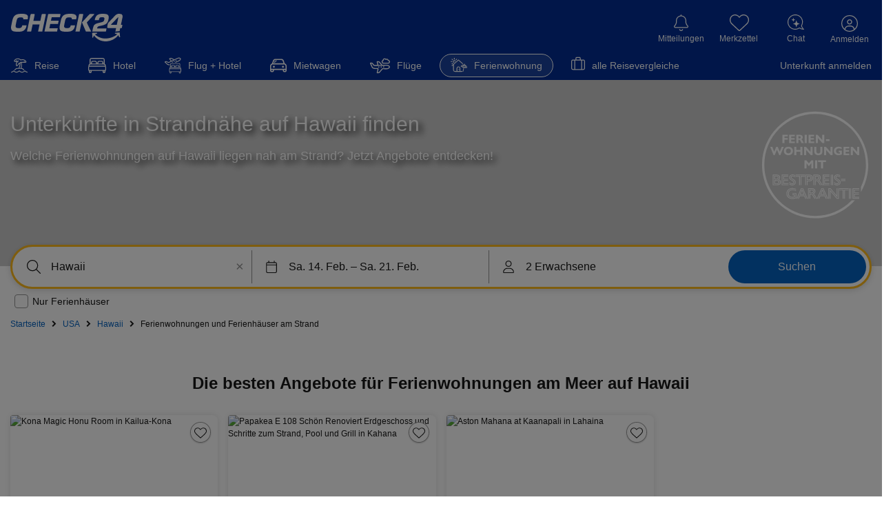

--- FILE ---
content_type: text/css; charset=UTF-8
request_url: https://ferienwohnung.check24.de/client/desktop/1ccda74cfc696001be2a.css
body_size: 52994
content:
#finishBookingInSessionReminderContainer{position:-webkit-sticky;position:sticky;right:0;top:0;z-index:121}.a5fa1195e-container{background-color:#fff;border-radius:3px;box-shadow:2px 2px 5px rgba(0,0,0,.2);display:block;max-width:440px;padding:16px;position:absolute;right:16px;top:16px}.a5fa1195e-container,.a5fa1195e-container:active,.a5fa1195e-container:focus,.a5fa1195e-container:hover{color:inherit}.a5fa1195e-container.a5fa1195e-isMobile{background-color:rgba(2,45,148,.9);border-radius:0 0 3px 3px;padding:10px;right:0;top:0;width:100%}.a5fa1195e-container.a5fa1195e-isMobile,.a5fa1195e-container.a5fa1195e-isMobile:active,.a5fa1195e-container.a5fa1195e-isMobile:focus,.a5fa1195e-container.a5fa1195e-isMobile:hover{color:#fff}.a5fa1195e-header{font-size:16px;margin-bottom:10px}.a5fa1195e-figure{-moz-box-align:start;-ms-flex-align:start;-webkit-align-items:flex-start;align-items:flex-start;display:-webkit-flex;display:-moz-box;display:-ms-flexbox;display:flex;font-size:var(--defaultFontSizeLarge);gap:16px;line-height:22px;margin:0;width:100%}.a5fa1195e-image{aspect-ratio:1;object-fit:cover}.a5fa1195e-image.a5fa1195e-isMobile{border-radius:3px}.a5fa1195e-caption{padding-right:40px;position:relative}.a5fa1195e-name{-webkit-box-orient:vertical;-webkit-line-clamp:1;display:-webkit-box;font-size:inherit;line-height:inherit;overflow:hidden}.a5fa1195e-line{display:block}.a5fa1195e-arrowIcon{stroke-width:1px;font-size:20px;position:absolute;right:-6px;top:50%;-webkit-transform:translateY(-50%);transform:translateY(-50%)}.a5fa1195e-closeSection{margin:-4px;padding:4px;position:absolute;right:10px;top:10px}.a5fa1195e-closeSection.a5fa1195e-isMobile{margin:-24px;padding:24px;right:16px;top:16px}.a5fa1195e-closeIcon{color:#949494;font-size:var(--defaultFontSizeSmall)}.a5fa1195e-closeIcon.a5fa1195e-isMobile{color:#fff}
.a0daf2172-svgIcon{stroke-width:0;stroke:currentColor;fill:currentColor;display:inline-flex;font-size:inherit;height:1em;justify-content:center;overflow:hidden;transform:scale(1);vertical-align:baseline;width:1em}.a0daf2172-svgIcon>svg{height:100%;width:100%}
.splash-screen-closed #splashScreenContainer{display:none}.a0eaa550e-container{bottom:0;left:0;overflow:scroll;position:fixed;right:0;top:0;z-index:51000}
.a839581c3-container{-moz-box-orient:vertical;-moz-box-direction:normal;display:-webkit-flex;display:-moz-box;display:-ms-flexbox;display:flex;-webkit-flex-direction:column;-ms-flex-direction:column;flex-direction:column;gap:28px;margin:10px 16px 20px}.a839581c3-headline{font-size:18px;font-weight:600;line-height:20px}.a839581c3-logoContainer{background-position:50%;background-repeat:no-repeat;background-size:contain;height:200px}.a839581c3-cta{border-radius:25px;margin-bottom:0}
@-webkit-keyframes spinnerRotation{0%{-webkit-transform:rotate(0deg);transform:rotate(0deg)}25%{-webkit-transform:rotate(90deg);transform:rotate(90deg)}50%{-webkit-transform:rotate(180deg);transform:rotate(180deg)}75%{-webkit-transform:rotate(270deg);transform:rotate(270deg)}to{-webkit-transform:rotate(1turn);transform:rotate(1turn)}}@keyframes spinnerRotation{0%{-webkit-transform:rotate(0deg);transform:rotate(0deg)}25%{-webkit-transform:rotate(90deg);transform:rotate(90deg)}50%{-webkit-transform:rotate(180deg);transform:rotate(180deg)}75%{-webkit-transform:rotate(270deg);transform:rotate(270deg)}to{-webkit-transform:rotate(1turn);transform:rotate(1turn)}}.spinner{-webkit-animation:spinnerRotation .7s linear 3ms infinite;animation:spinnerRotation .7s linear 3ms infinite;border:solid rgba(0,0,0,.3);border-bottom:solid #0563c1;border-radius:100%;content:"";display:none;position:absolute;-webkit-transform-origin:50% 50%;transform-origin:50% 50%}.spinner--tiny{display:block;height:12px;width:12px}.spinner--small{display:block;height:17px;width:17px}.spinner--default{height:20px;margin:-10px;width:20px}.spinner--medium{display:block;height:40px;width:40px}.spinner--large{display:block;height:80px;margin:-40px;width:80px;z-index:10}.spinner--large:not(.spinner--hasDimensions){left:50%;top:50%}.spinner--auto{display:block;height:100%;width:100%}.spinner--tinyBorder{border-width:2px}.spinner--smallBorder{border-width:3px}.spinner--defaultBorder{border-width:4px}.spinner--mediumBorder{border-width:6px}.spinner--largeBorder{border-width:10px}.spinner--hasDimensions{margin:0;position:relative}
.ae839d258-overlayBackground{background-color:rgba(0,0,0,.5);padding-top:20%;top:var(--safe-area-inset-top,0)}.ae839d258-contentOverlay,.ae839d258-overlayBackground{bottom:var(--safe-area-inset-bottom,0);left:var(--safe-area-inset-left,0);position:fixed;right:var(--safe-area-inset-right,0);z-index:20002}.ae839d258-contentOverlay{-moz-box-orient:vertical;-moz-box-direction:normal;display:-webkit-flex;display:-moz-box;display:-ms-flexbox;display:flex;-webkit-flex-direction:column;-ms-flex-direction:column;flex-direction:column;max-height:90dvh}.ae839d258-headerCloseIcon{color:#fff;font-size:28px;line-height:1;position:absolute;right:15px;top:-5px;-webkit-transform:translateY(-100%);transform:translateY(-100%)}.ae839d258-scrollableContent{-moz-box-flex:1;-webkit-overflow-scrolling:touch;-webkit-flex:1;-ms-flex:1;flex:1;max-height:-webkit-calc(90dvh - 20px);max-height:calc(90dvh - 20px);min-height:0;overflow-y:auto}
.a77b00995-backdrop{background-color:rgba(0,0,0,.5);bottom:0;left:0;position:fixed;right:0;top:0;z-index:20001}
.a505da8c5-slidingOverlayContainerMobile{-moz-box-orient:vertical;-moz-box-direction:normal;border-radius:8px 8px 0 0;display:-webkit-flex;display:-moz-box;display:-ms-flexbox;display:flex;-webkit-flex-direction:column;-ms-flex-direction:column;flex-direction:column;height:100%;max-height:100vh;-webkit-transform:translateY(100%);transform:translateY(100%);-webkit-transition:-webkit-transform .3s ease-out;transition:-webkit-transform .3s ease-out;transition:transform .3s ease-out;transition:transform .3s ease-out,-webkit-transform .3s ease-out;width:100%}.a505da8c5-slidingOverlayContainerMobile.a505da8c5-bottom{border-radius:8px 8px 0 0}.a505da8c5-slidingOverlayContainerMobile.a505da8c5-top{border-radius:0 0 8px 8px}.a505da8c5-slidingOverlayContainerMobile.a505da8c5-isSlidIn{-webkit-transform:unset;transform:unset}
.a5a8b9ae0-slidingOverlayContainerMobileHandle{background-color:#ccc;border-radius:4px;min-height:4px;width:50px}.a5a8b9ae0-slidingOverlayContainerMobileHandleContainer{-moz-box-pack:center;-ms-flex-pack:center;-moz-box-align:end;-ms-flex-align:end;-webkit-align-items:flex-end;align-items:flex-end;display:-webkit-flex;display:-moz-box;display:-ms-flexbox;display:flex;-webkit-justify-content:center;justify-content:center;min-height:20px;padding-bottom:5px;padding-top:5px;-webkit-user-select:none;-moz-user-select:none;-ms-user-select:none;user-select:none;width:100%}.a5a8b9ae0-slidingOverlayContainerMobileHandleContainer.a5a8b9ae0-withOutHeading{margin-bottom:15px}.a5a8b9ae0-slidingOverlayContainerMobileHandleContainer.a5a8b9ae0-withOutHeading .a5a8b9ae0-touchArea{height:50px}.a5a8b9ae0-touchArea{height:60px;position:absolute;top:-10px;-ms-touch-action:none;touch-action:none;width:100%}.a5a8b9ae0-touchArea.a5a8b9ae0-top{bottom:-10px;top:unset}
.splash-screen-closed #splashScreenContainer{display:none}.a2493ad0b-splashScreenMobile{bottom:0;left:0;overflow:scroll;position:fixed;right:0;top:0;z-index:51000}.a2493ad0b-splashScreenMobile:before{background-color:#020028;bottom:0;content:"";left:0;position:fixed;right:0;top:0}.a2493ad0b-background{background-color:#020028;background-position:top;background-repeat:no-repeat;background-size:800px auto;min-height:100%;min-width:360px;position:relative;width:100%}@media screen and (max-width:360px){.a2493ad0b-background{min-width:320px}}.a2493ad0b-container{margin:0 auto;position:relative;width:360px}@media screen and (max-width:360px){.a2493ad0b-container{min-width:320px}}.a2493ad0b-innerContainer{color:#fff;line-height:1.2;padding:390px 0 30px;text-align:center}.a2493ad0b-isAutumnCashbackPromotion .a2493ad0b-innerContainer{padding:90px 0 30px}
.a1d2434ac-flipClock{-moz-box-orient:vertical;-moz-box-direction:normal;-moz-box-align:center;-ms-flex-align:center;--flip-clock-font:28px;--flip-clock-height:36px;--flip-clock-width:24px;-webkit-align-items:center;align-items:center;display:-webkit-flex;display:-moz-box;display:-ms-flexbox;display:flex;-webkit-flex-direction:column;-ms-flex-direction:column;flex-direction:column;font-weight:400;gap:8px;text-align:center}.a1d2434ac-withBiggerGap{gap:16px}.a1d2434ac-withPadding{padding:20px 0}.a1d2434ac-countdownLabel{color:#fff;font-size:18px}.a1d2434ac-timeUnits{display:-webkit-flex;display:-moz-box;display:-ms-flexbox;display:flex;gap:8px}
.acc412e65-timeUnit{-moz-box-orient:vertical;-moz-box-direction:normal;-webkit-flex-direction:column;-ms-flex-direction:column;flex-direction:column;gap:8px}.acc412e65-digits,.acc412e65-timeUnit{display:-webkit-flex;display:-moz-box;display:-ms-flexbox;display:flex}.acc412e65-digits{gap:2px}.acc412e65-slot{color:#fff;font-size:var(--defaultFontSizeSmall);text-transform:uppercase}
.a393886ce-card{display:-webkit-flex;display:-moz-box;display:-ms-flexbox;display:flex;font-size:var(--flip-clock-font);height:var(--flip-clock-height);line-height:1;overflow:hidden;position:relative;width:var(--flip-clock-width)}.a393886ce-cardBack:after,.a393886ce-cardBack:before,.a393886ce-cardBottom,.a393886ce-cardTop{-webkit-backface-visibility:hidden;backface-visibility:hidden;background-color:#fff;color:#181818;display:block;height:-webkit-calc(var(--flip-clock-height)/2);height:calc(var(--flip-clock-height)/2);-webkit-transform:translateZ(0);transform:translateZ(0);-webkit-transform-style:preserve-3d;transform-style:preserve-3d;width:var(--flip-clock-width)}.a393886ce-cardBottom{border-top:1px solid #949494;bottom:0;left:0;overflow:hidden;pointer-events:none;position:absolute}.a393886ce-cardBottom:after{content:attr(data-value);display:block;margin-top:calc(var(--flip-clock-height)/2*-1 + -1px - (var(--flip-clock-height) - var(--flip-clock-font))/2*-1)}.a393886ce-cardBack:before,.a393886ce-cardTop{padding-top:calc((var(--flip-clock-height) - var(--flip-clock-font))/2)}.a393886ce-cardBack{height:100%;left:0;pointer-events:none;position:absolute;top:0}.a393886ce-cardBack:before{content:attr(data-value);overflow:hidden;position:relative;z-index:-1}.a393886ce-flip .a393886ce-cardBack:before{-webkit-animation:a393886ce-flipTop .3s cubic-bezier(.37,.01,.94,.35) both;animation:a393886ce-flipTop .3s cubic-bezier(.37,.01,.94,.35) both;-webkit-transform-origin:center bottom;transform-origin:center bottom}.a393886ce-flip .a393886ce-cardBack .a393886ce-cardBottom{-webkit-animation:a393886ce-flipBottom .6s cubic-bezier(.15,.45,.28,1) both;animation:a393886ce-flipBottom .6s cubic-bezier(.15,.45,.28,1) both;-webkit-transform-origin:center top;transform-origin:center top}@-webkit-keyframes a393886ce-flipTop{0%{opacity:.99;-webkit-transform:rotateX(0deg);transform:rotateX(0deg);z-index:2}99%{opacity:.99}to{opacity:0;-webkit-transform:rotateX(-90deg);transform:rotateX(-90deg)}}@keyframes a393886ce-flipTop{0%{opacity:.99;-webkit-transform:rotateX(0deg);transform:rotateX(0deg);z-index:2}99%{opacity:.99}to{opacity:0;-webkit-transform:rotateX(-90deg);transform:rotateX(-90deg)}}@-webkit-keyframes a393886ce-flipBottom{0%,50%{opacity:0;-webkit-transform:rotateX(90deg);transform:rotateX(90deg);z-index:-1}51%{opacity:.99}to{opacity:.99;-webkit-transform:rotateX(0deg);transform:rotateX(0deg);z-index:5}}@keyframes a393886ce-flipBottom{0%,50%{opacity:0;-webkit-transform:rotateX(90deg);transform:rotateX(90deg);z-index:-1}51%{opacity:.99}to{opacity:.99;-webkit-transform:rotateX(0deg);transform:rotateX(0deg);z-index:5}}.a393886ce-withBorderRadius .a393886ce-cardBack:before,.a393886ce-withBorderRadius .a393886ce-cardTop{border-top-left-radius:2px;border-top-right-radius:2px}.a393886ce-withBorderRadius .a393886ce-cardBottom{border-bottom-left-radius:2px;border-bottom-right-radius:2px}
.aacc9d3a8-footerContainer{display:block!important;margin:0 30px}.aacc9d3a8-button{height:50px}
.abfac870f-appButtons{cursor:pointer}.abfac870f-appButtons.abfac870f-isMobile{margin:0 40px}
.a86dce4a7-appStoreButtons{-moz-box-pack:center;-ms-flex-pack:center;display:-webkit-flex;display:-moz-box;display:-ms-flexbox;display:flex;-webkit-justify-content:center;justify-content:center}.a86dce4a7-badge{height:50px;padding:0 10px;width:150px}.a86dce4a7-isDesktop .a86dce4a7-badge{margin-top:5px}.a86dce4a7-badge:first-child{padding-left:0}.a86dce4a7-badge:last-child{padding-right:0}.a86dce4a7-appleAppStore,.a86dce4a7-googlePlayStore{background-repeat:no-repeat;background-size:contain;height:100%;width:100%}.a86dce4a7-googlePlayStore{background-image:url("data:image/svg+xml;charset=utf-8,%3Csvg xmlns=%27http://www.w3.org/2000/svg%27 version=%271.1%27 id=%27Layer_1%27 x=%270%27 y=%270%27 style=%27enable-background:new 0 0 1080 1080%27 xml:space=%27preserve%27 viewBox=%2735 390.4 1009.9 299.2%27%3E%3Cstyle%3E.st7{opacity:.12;enable-background:new}.st9{fill:%23fff;stroke:%23fff;stroke-width:.2;stroke-miterlimit:10}%3C/style%3E%3Cpath d=%27M1007.6 689.6H72.4c-20.6 0-37.4-16.8-37.4-37.4V427.8c0-20.6 16.8-37.4 37.4-37.4h935.1c20.6 0 37.4 16.8 37.4 37.4v224.4c.1 20.6-16.8 37.4-37.3 37.4z%27/%3E%3Cpath d=%27M1007.6 396.4c17.3 0 31.4 14.1 31.4 31.4v224.4c0 17.3-14.1 31.4-31.4 31.4H72.4c-17.3 0-31.4-14.1-31.4-31.4V427.8c0-17.3 14.1-31.4 31.4-31.4h935.2m0-6H72.4c-20.6 0-37.4 16.8-37.4 37.4v224.4c0 20.6 16.8 37.4 37.4 37.4h935.1c20.6 0 37.4-16.8 37.4-37.4V427.8c.1-20.6-16.8-37.4-37.3-37.4z%27 style=%27fill:%23a6a6a6%27/%3E%3Cpath d=%27M544.8 553.1c-17.6 0-31.9 13.4-31.9 31.8 0 18.3 14.3 31.8 31.9 31.8 17.6 0 31.9-13.5 31.9-31.8 0-18.4-14.3-31.8-31.9-31.8zm0 51.1c-9.6 0-18-8-18-19.3 0-11.4 8.3-19.3 18-19.3s18 7.8 18 19.3c-.1 11.3-8.4 19.3-18 19.3zm-69.7-51.1c-17.6 0-31.9 13.4-31.9 31.8 0 18.3 14.3 31.8 31.9 31.8 17.6 0 31.9-13.5 31.9-31.8 0-18.4-14.3-31.8-31.9-31.8zm0 51.1c-9.6 0-18-8-18-19.3 0-11.4 8.3-19.3 18-19.3 9.6 0 18 7.8 18 19.3-.1 11.3-8.4 19.3-18 19.3zm-82.9-41.3v13.5h32.3c-1 7.6-3.5 13.1-7.4 17-4.7 4.7-12.1 9.9-24.9 9.9-19.9 0-35.4-16-35.4-35.9s15.5-35.9 35.4-35.9c10.7 0 18.6 4.2 24.3 9.6l9.5-9.5c-8.1-7.7-18.8-13.6-33.9-13.6-27.2 0-50.1 22.2-50.1 49.4s22.9 49.4 50.1 49.4c14.7 0 25.8-4.8 34.5-13.9 8.9-8.9 11.7-21.5 11.7-31.6 0-3.1-.2-6-.7-8.4h-45.4zm339 10.5c-2.7-7.1-10.7-20.2-27.2-20.2-16.4 0-30 12.9-30 31.8 0 17.8 13.5 31.8 31.6 31.8 14.6 0 23-8.9 26.5-14.1l-10.8-7.2c-3.6 5.3-8.6 8.8-15.7 8.8s-12.2-3.3-15.4-9.6l42.5-17.6-1.5-3.7zM687.8 584c-.4-12.3 9.5-18.6 16.6-18.6 5.5 0 10.2 2.8 11.8 6.7L687.8 584zm-34.6 30.8h14v-93.5h-14v93.5zm-22.9-54.6h-.5c-3.1-3.7-9.2-7.1-16.8-7.1-15.9 0-30.5 14-30.5 31.9 0 17.8 14.6 31.7 30.5 31.7 7.6 0 13.6-3.4 16.8-7.2h.5v4.6c0 12.2-6.5 18.7-17 18.7-8.6 0-13.9-6.1-16-11.3l-12.2 5.1c3.5 8.4 12.8 18.8 28.2 18.8 16.4 0 30.3-9.6 30.3-33.1V555h-13.3v5.2zm-16.1 44c-9.6 0-17.7-8.1-17.7-19.2 0-11.2 8.1-19.4 17.7-19.4 9.5 0 17 8.2 17 19.4 0 11.1-7.4 19.2-17 19.2zm182.4-82.9h-33.4v93.5h14v-35.4h19.5c15.5 0 30.7-11.2 30.7-29s-15.3-29.1-30.8-29.1zm.4 45.1h-19.9v-32.1H797c10.4 0 16.4 8.6 16.4 16 0 7.3-6 16.1-16.4 16.1zm86.3-13.5c-10.1 0-20.6 4.5-24.9 14.3l12.4 5.2c2.6-5.2 7.6-6.9 12.8-6.9 7.2 0 14.6 4.3 14.7 12v1c-2.5-1.4-7.9-3.6-14.6-3.6-13.4 0-27 7.3-27 21.1 0 12.5 10.9 20.6 23.2 20.6 9.4 0 14.6-4.2 17.8-9.1h.5v7.2h13.5v-35.9c0-16.6-12.4-25.9-28.4-25.9zm-1.7 51.3c-4.6 0-10.9-2.3-10.9-7.9 0-7.2 7.9-10 14.8-10 6.1 0 9 1.3 12.8 3.1-1.2 8.7-8.7 14.8-16.7 14.8zm79.1-49.2-16 40.5h-.5L927.7 555h-15l24.9 56.7-14.2 31.5H938l38.4-88.2h-15.7zM835 614.8h14v-93.5h-14v93.5z%27 style=%27fill:%23fff%27/%3E%3ClinearGradient id=%27SVGID_1_%27 gradientUnits=%27userSpaceOnUse%27 x1=%27198.121%27 y1=%27626.461%27 x2=%2772.574%27 y2=%27500.914%27 gradientTransform=%27matrix%281 0 0 -1 0 1082%29%27%3E%3Cstop offset=%270%27 style=%27stop-color:%2300a0ff%27/%3E%3Cstop offset=%27.007%27 style=%27stop-color:%2300a1ff%27/%3E%3Cstop offset=%27.26%27 style=%27stop-color:%2300beff%27/%3E%3Cstop offset=%27.512%27 style=%27stop-color:%2300d2ff%27/%3E%3Cstop offset=%27.76%27 style=%27stop-color:%2300dfff%27/%3E%3Cstop offset=%271%27 style=%27stop-color:%2300e3ff%27/%3E%3C/linearGradient%3E%3Cpath d=%27M113.1 446.8c-2.2 2.3-3.5 5.9-3.5 10.5v165.4c0 4.6 1.3 8.2 3.5 10.5l.6.5 92.7-92.7v-2.1l-92.7-92.7-.6.6z%27 style=%27fill:url%28%23SVGID_1_%29%27/%3E%3ClinearGradient id=%27SVGID_00000082347614052662009760000010622111290944543666_%27 gradientUnits=%27userSpaceOnUse%27 x1=%27288.151%27 y1=%27541.989%27 x2=%27107.137%27 y2=%27541.989%27 gradientTransform=%27matrix%281 0 0 -1 0 1082%29%27%3E%3Cstop offset=%270%27 style=%27stop-color:%23ffe000%27/%3E%3Cstop offset=%27.409%27 style=%27stop-color:%23ffbd00%27/%3E%3Cstop offset=%27.775%27 style=%27stop-color:orange%27/%3E%3Cstop offset=%271%27 style=%27stop-color:%23ff9c00%27/%3E%3C/linearGradient%3E%3Cpath style=%27fill:url%28%23SVGID_00000082347614052662009760000010622111290944543666_%29%27 d=%27m237.2 572-30.9-30.9v-2.2l30.9-30.9.7.4 36.6 20.8c10.5 5.9 10.5 15.7 0 21.6l-36.6 20.8-.7.4z%27/%3E%3ClinearGradient id=%27SVGID_00000145037831452292993990000003668063201579884210_%27 gradientUnits=%27userSpaceOnUse%27 x1=%27220.767%27 y1=%27524.823%27 x2=%2750.515%27 y2=%27354.571%27 gradientTransform=%27matrix%281 0 0 -1 0 1082%29%27%3E%3Cstop offset=%270%27 style=%27stop-color:%23ff3a44%27/%3E%3Cstop offset=%271%27 style=%27stop-color:%23c31162%27/%3E%3C/linearGradient%3E%3Cpath style=%27fill:url%28%23SVGID_00000145037831452292993990000003668063201579884210_%29%27 d=%27M237.9 571.6 206.3 540l-93.2 93.2c3.4 3.6 9.1 4.1 15.5.5l109.3-62.1%27/%3E%3ClinearGradient id=%27SVGID_00000098916268556000558450000015839823563803613105_%27 gradientUnits=%27userSpaceOnUse%27 x1=%2789.63%27 y1=%27690.3%27 x2=%27165.655%27 y2=%27614.275%27 gradientTransform=%27matrix%281 0 0 -1 0 1082%29%27%3E%3Cstop offset=%270%27 style=%27stop-color:%2332a071%27/%3E%3Cstop offset=%27.069%27 style=%27stop-color:%232da771%27/%3E%3Cstop offset=%27.476%27 style=%27stop-color:%2315cf74%27/%3E%3Cstop offset=%27.801%27 style=%27stop-color:%2306e775%27/%3E%3Cstop offset=%271%27 style=%27stop-color:%2300f076%27/%3E%3C/linearGradient%3E%3Cpath style=%27fill:url%28%23SVGID_00000098916268556000558450000015839823563803613105_%29%27 d=%27m237.9 508.4-109.3-62.1c-6.4-3.6-12.1-3.2-15.5.5l93.2 93.2 31.6-31.6z%27/%3E%3Cpath d=%27m237.2 570.9-108.6 61.7c-6.1 3.5-11.5 3.2-15 .1l-.6.6.6.5c3.5 3.1 8.9 3.4 15-.1l109.3-62.1-.7-.7z%27 style=%27opacity:.2;enable-background:new%27/%3E%3Cpath class=%27st7%27 d=%27M113.1 632.2c-2.2-2.3-3.5-5.9-3.5-10.5v1.1c0 4.6 1.3 8.2 3.5 10.5l.6-.6-.6-.5zM274.5 549.7l-37.3 21.2.7.7 36.6-20.8c5.2-3 7.8-6.9 7.8-10.8-.4 3.5-3 7-7.8 9.7z%27/%3E%3Cpath d=%27m128.7 447.4 145.9 82.9c4.7 2.7 7.4 6.2 7.8 9.7 0-3.9-2.6-7.8-7.8-10.8l-145.9-82.9c-10.5-5.9-19-1-19 11v1.1c-.1-12 8.5-16.9 19-11z%27 style=%27opacity:.25;fill:%23fff;enable-background:new%27/%3E%3Cpath class=%27st9%27 d=%27M356.8 488.6c-3.3 0-6-.9-8.3-2.7-2.3-1.8-3.9-4.4-4.9-7.7l5.3-2.2c1.3 4.7 4.1 7.1 8.2 7.1 2.7 0 4.7-.9 6.2-2.6 1.4-1.7 2.2-4.1 2.2-7v-30.7h5.8v30.6c0 4.9-1.4 8.7-4 11.3-2.9 2.6-6.3 3.9-10.5 3.9zM406.9 448.3h-20.4v14.2h18.4v5.4h-18.4v14.2h20.4v5.5h-26.2v-44.9h26.2v5.6zM431.2 487.6h-5.8v-39.4h-12.5v-5.5h30.8v5.5h-12.5v39.4zM448.5 487.6v-6l23.9-33.3h-22.9v-5.5h29.6v6l-23.9 33.3h24.1v5.5h-30.8zM502.9 487.6h-5.8v-39.4h-12.5v-5.5h30.8v5.5h-12.5v39.4zM537.8 487.6v-44.9H554c3.5 0 6.6 1.2 9.1 3.5 2.6 2.3 3.9 5.2 3.9 8.7 0 2.1-.6 4-1.7 5.6-1.1 1.6-2.6 2.9-4.4 3.7v.2c2.2.8 4 2 5.5 3.9 1.4 1.8 2.1 4 2.1 6.4 0 3.7-1.4 6.7-4 9.2-2.7 2.4-5.9 3.6-9.6 3.6h-17.1zm5.8-25.6H554c2.2 0 3.9-.7 5.2-2.2 1.3-1.4 2-3 2-4.7 0-1.7-.6-3.3-1.9-4.7-1.3-1.4-3-2.1-5-2.1h-10.7V462zm0 20.1h11.6c2.2 0 4-.8 5.4-2.3 1.4-1.5 2.1-3.2 2.1-5.1 0-1.8-.7-3.5-2.1-5-1.4-1.5-3.3-2.3-5.6-2.3h-11.3v14.7zM602.5 448.3H582v14.2h18.4v5.4H582v14.2h20.4v5.5h-26.2v-44.9h26.2v5.6zM611.5 487.6v-44.9h5.8v44.9h-5.8z%27/%3E%3C/svg%3E");position:relative;top:2px}.a86dce4a7-appleAppStore{background-image:url("data:image/svg+xml;charset=utf-8,%3Csvg xmlns=%27http://www.w3.org/2000/svg%27 width=%27119.664%27 height=%2740%27%3E%3Cpath d=%27M110.135 0H9.535c-.367 0-.73 0-1.095.002-.306.002-.61.008-.919.013A13.215 13.215 0 0 0 5.517.19a6.665 6.665 0 0 0-1.9.627 6.438 6.438 0 0 0-1.62 1.18A6.258 6.258 0 0 0 .82 3.617a6.601 6.601 0 0 0-.625 1.903 12.993 12.993 0 0 0-.179 2.002c-.01.307-.01.615-.015.921V31.56c.005.31.006.61.015.921a12.992 12.992 0 0 0 .18 2.002 6.588 6.588 0 0 0 .624 1.905A6.208 6.208 0 0 0 1.998 38a6.274 6.274 0 0 0 1.618 1.179 6.7 6.7 0 0 0 1.901.63 13.455 13.455 0 0 0 2.004.177c.31.007.613.011.919.011.366.002.728.002 1.095.002h100.6c.36 0 .724 0 1.084-.002.304 0 .617-.004.922-.01a13.279 13.279 0 0 0 2-.178 6.804 6.804 0 0 0 1.908-.63A6.277 6.277 0 0 0 117.666 38a6.395 6.395 0 0 0 1.182-1.614 6.604 6.604 0 0 0 .619-1.905 13.506 13.506 0 0 0 .185-2.002c.004-.31.004-.61.004-.921.008-.364.008-.725.008-1.094V9.536c0-.366 0-.73-.008-1.092 0-.306 0-.614-.004-.92a13.507 13.507 0 0 0-.185-2.003 6.618 6.618 0 0 0-.62-1.903 6.466 6.466 0 0 0-2.798-2.8 6.768 6.768 0 0 0-1.908-.627 13.044 13.044 0 0 0-2-.176c-.305-.005-.618-.011-.922-.013-.36-.002-.725-.002-1.084-.002Z%27 style=%27fill:%23a6a6a6%27/%3E%3Cpath d=%27M8.445 39.125c-.305 0-.602-.004-.904-.01a12.687 12.687 0 0 1-1.87-.164 5.884 5.884 0 0 1-1.656-.548 5.406 5.406 0 0 1-1.397-1.016 5.32 5.32 0 0 1-1.02-1.397 5.722 5.722 0 0 1-.544-1.657 12.414 12.414 0 0 1-.166-1.875c-.007-.21-.015-.913-.015-.913v-23.1s.009-.692.015-.895a12.37 12.37 0 0 1 .165-1.872 5.755 5.755 0 0 1 .544-1.662 5.373 5.373 0 0 1 1.015-1.398 5.565 5.565 0 0 1 1.402-1.023 5.823 5.823 0 0 1 1.653-.544A12.586 12.586 0 0 1 7.543.887l.902-.012h102.769l.913.013a12.385 12.385 0 0 1 1.858.162 5.938 5.938 0 0 1 1.671.548 5.594 5.594 0 0 1 2.415 2.42 5.763 5.763 0 0 1 .535 1.649 12.995 12.995 0 0 1 .174 1.887c.003.283.003.588.003.89.008.375.008.732.008 1.092v20.929c0 .363 0 .718-.008 1.075 0 .325 0 .623-.004.93a12.731 12.731 0 0 1-.17 1.853 5.739 5.739 0 0 1-.54 1.67 5.48 5.48 0 0 1-1.016 1.386 5.413 5.413 0 0 1-1.4 1.022 5.862 5.862 0 0 1-1.668.55 12.542 12.542 0 0 1-1.869.163c-.293.007-.6.011-.897.011l-1.084.002Z%27/%3E%3Cg data-name=%27%26lt;Group%26gt;%27%3E%3Cg data-name=%27%26lt;Group%26gt;%27%3E%3Cpath data-name=%27%26lt;Path%26gt;%27 d=%27M24.769 20.3a4.949 4.949 0 0 1 2.356-4.151 5.066 5.066 0 0 0-3.99-2.158c-1.68-.176-3.308 1.005-4.164 1.005-.872 0-2.19-.988-3.608-.958a5.315 5.315 0 0 0-4.473 2.728c-1.934 3.348-.491 8.269 1.361 10.976.927 1.325 2.01 2.805 3.428 2.753 1.387-.058 1.905-.885 3.58-.885 1.658 0 2.144.885 3.59.852 1.489-.025 2.426-1.332 3.32-2.67a10.962 10.962 0 0 0 1.52-3.092 4.782 4.782 0 0 1-2.92-4.4ZM22.037 12.21a4.872 4.872 0 0 0 1.115-3.49 4.957 4.957 0 0 0-3.208 1.66A4.636 4.636 0 0 0 18.8 13.74a4.1 4.1 0 0 0 3.237-1.53Z%27 style=%27fill:%23fff%27/%3E%3C/g%3E%3Cpath d=%27M42.302 27.14H37.57l-1.137 3.356h-2.005l4.484-12.418h2.083l4.483 12.418h-2.039Zm-4.243-1.55h3.752l-1.85-5.446h-.051ZM55.16 25.97c0 2.813-1.506 4.62-3.779 4.62a3.07 3.07 0 0 1-2.848-1.583h-.043v4.484H46.63V21.442h1.8v1.506h.033a3.212 3.212 0 0 1 2.883-1.6c2.298 0 3.813 1.816 3.813 4.622Zm-1.91 0c0-1.833-.948-3.038-2.393-3.038-1.42 0-2.375 1.23-2.375 3.038 0 1.824.955 3.046 2.375 3.046 1.445 0 2.393-1.197 2.393-3.046ZM65.125 25.97c0 2.813-1.506 4.62-3.779 4.62a3.07 3.07 0 0 1-2.848-1.583h-.043v4.484h-1.859V21.442h1.799v1.506h.034a3.212 3.212 0 0 1 2.883-1.6c2.298 0 3.813 1.816 3.813 4.622Zm-1.91 0c0-1.833-.948-3.038-2.393-3.038-1.42 0-2.375 1.23-2.375 3.038 0 1.824.955 3.046 2.375 3.046 1.445 0 2.392-1.197 2.392-3.046ZM71.71 27.036c.138 1.232 1.334 2.04 2.97 2.04 1.566 0 2.693-.808 2.693-1.919 0-.964-.68-1.54-2.29-1.936l-1.609-.388c-2.28-.55-3.339-1.617-3.339-3.348 0-2.142 1.867-3.614 4.519-3.614 2.624 0 4.423 1.472 4.483 3.614h-1.876c-.112-1.239-1.136-1.987-2.634-1.987s-2.521.757-2.521 1.858c0 .878.654 1.395 2.255 1.79l1.368.336c2.548.603 3.606 1.626 3.606 3.443 0 2.323-1.85 3.778-4.793 3.778-2.754 0-4.614-1.42-4.734-3.667ZM83.346 19.3v2.142h1.722v1.472h-1.722v4.991c0 .776.345 1.137 1.102 1.137a5.808 5.808 0 0 0 .611-.043v1.463a5.104 5.104 0 0 1-1.032.086c-1.833 0-2.548-.689-2.548-2.445v-5.189h-1.316v-1.472h1.316V19.3ZM86.065 25.97c0-2.849 1.678-4.639 4.294-4.639 2.625 0 4.295 1.79 4.295 4.639 0 2.856-1.661 4.638-4.295 4.638-2.633 0-4.294-1.782-4.294-4.638Zm6.695 0c0-1.954-.895-3.108-2.401-3.108s-2.4 1.162-2.4 3.108c0 1.962.894 3.106 2.4 3.106s2.401-1.144 2.401-3.106ZM96.186 21.442h1.773v1.541h.043a2.16 2.16 0 0 1 2.177-1.635 2.866 2.866 0 0 1 .637.069v1.738a2.598 2.598 0 0 0-.835-.112 1.873 1.873 0 0 0-1.937 2.083v5.37h-1.858ZM109.384 27.837c-.25 1.643-1.85 2.771-3.898 2.771-2.634 0-4.269-1.764-4.269-4.595 0-2.84 1.644-4.682 4.19-4.682 2.506 0 4.08 1.72 4.08 4.466v.637h-6.394v.112a2.358 2.358 0 0 0 2.436 2.564 2.048 2.048 0 0 0 2.09-1.273Zm-6.282-2.702h4.526a2.177 2.177 0 0 0-2.22-2.298 2.292 2.292 0 0 0-2.306 2.298Z%27 style=%27fill:%23fff%27/%3E%3C/g%3E%3Cg data-name=%27%26lt;Group%26gt;%27%3E%3Cpath d=%27M39.393 14.698H35.67V8.73h.927v5.115h2.795ZM40.33 13.424c0-.81.603-1.278 1.674-1.344l1.22-.07v-.389c0-.475-.315-.744-.922-.744-.496 0-.84.182-.939.5h-.86c.09-.773.818-1.27 1.84-1.27 1.129 0 1.765.563 1.765 1.514v3.077h-.855v-.633h-.07a1.515 1.515 0 0 1-1.353.707 1.36 1.36 0 0 1-1.5-1.348Zm2.894-.384v-.377l-1.1.07c-.62.042-.901.253-.901.65 0 .405.351.64.835.64a1.062 1.062 0 0 0 1.166-.983ZM45.276 12.444c0-1.423.732-2.324 1.87-2.324a1.484 1.484 0 0 1 1.38.79h.067V8.437h.888v6.26h-.851v-.71h-.07a1.563 1.563 0 0 1-1.414.785c-1.146 0-1.87-.901-1.87-2.328Zm.918 0c0 .955.45 1.53 1.204 1.53.749 0 1.211-.583 1.211-1.526 0-.938-.467-1.53-1.211-1.53-.749 0-1.204.58-1.204 1.526ZM54.747 13.482a1.828 1.828 0 0 1-1.951 1.303 2.045 2.045 0 0 1-2.08-2.325 2.077 2.077 0 0 1 2.076-2.352c1.253 0 2.009.856 2.009 2.27v.31h-3.18v.05a1.19 1.19 0 0 0 1.2 1.29 1.08 1.08 0 0 0 1.07-.546Zm-3.126-1.451h2.275a1.086 1.086 0 0 0-1.109-1.167 1.152 1.152 0 0 0-1.166 1.167ZM55.994 10.195h.856v.715h.066a1.348 1.348 0 0 1 1.344-.802 1.465 1.465 0 0 1 1.558 1.675v2.915h-.888v-2.692c0-.724-.315-1.084-.972-1.084a1.033 1.033 0 0 0-1.075 1.141v2.635h-.889ZM63.52 8.863a.576.576 0 1 1 .575.542.547.547 0 0 1-.575-.542Zm.132 1.332h.885v4.503h-.885ZM65.971 10.195h.856v.723h.066a1.364 1.364 0 0 1 2.493 0h.07a1.463 1.463 0 0 1 1.37-.81 1.338 1.338 0 0 1 1.438 1.488v3.102h-.888v-2.87c0-.608-.29-.906-.873-.906a.912.912 0 0 0-.95.943v2.833h-.874V11.74a.785.785 0 0 0-.868-.819.969.969 0 0 0-.951 1.022v2.754h-.889Z%27 style=%27fill:%23fff%27/%3E%3C/g%3E%3C/svg%3E");height:42px;position:relative;top:2px}.a86dce4a7-isMobile .a86dce4a7-appleAppStore{height:38px}
.a75a8c556-container{-moz-box-orient:vertical;-moz-box-direction:normal;color:#fff;display:-webkit-flex!important;display:-moz-box!important;display:-ms-flexbox!important;display:flex!important;-webkit-flex-flow:column;-ms-flex-flow:column;flex-flow:column;margin-top:40px}.a75a8c556-container__mobile{-moz-box-align:center;-ms-flex-align:center;-webkit-align-items:center;align-items:center;margin-top:10px;position:absolute;width:100%}.a75a8c556-wrapper{-moz-box-orient:horizontal;-moz-box-direction:normal;display:-webkit-flex;display:-moz-box;display:-ms-flexbox;display:flex;-webkit-flex-flow:row;-ms-flex-flow:row;flex-flow:row;height:90px;width:315px}.a75a8c556-wrapper__mobile{height:80px;width:280px}.a75a8c556-box{background-color:#f34900;border-radius:2px;font-weight:700;height:100%;text-align:center;width:147px}.a75a8c556-box>span{display:block;font-size:22px;line-height:1}.a75a8c556-amount{display:-webkit-inline-flex;display:-moz-inline-box;display:-ms-inline-flexbox;display:inline-flex;-webkit-flex-flow:nowrap;-ms-flex-flow:nowrap;flex-flow:nowrap;font-size:50px;line-height:1;margin-top:6px}.a75a8c556-amount__mobile{font-size:45px;margin-top:3px}.a75a8c556-currency{font-size:22px;position:relative}.a75a8c556-currency>span{display:block;margin-top:5px}.a75a8c556-currency span:nth-of-type(2){font-size:24px;margin-top:-10px}.a75a8c556-currency__mobile{font-size:20px}.a75a8c556-currency__mobile span:nth-of-type(2){font-size:24px;margin-top:-10px}.a75a8c556-boxPlus{-moz-box-align:center;-ms-flex-align:center;-webkit-align-items:center;align-items:center;display:-webkit-flex;display:-moz-box;display:-ms-flexbox;display:flex;font-size:27px;margin:-5px;width:27px;z-index:1}.a75a8c556-boxPlus>span{background:#f34900;border-radius:50%}
.af7b5cb64-container{-moz-box-orient:vertical;-moz-box-direction:normal;-webkit-flex-direction:column;-ms-flex-direction:column;flex-direction:column;gap:15px;padding-top:280px}.af7b5cb64-bulletPoint,.af7b5cb64-container{display:-webkit-flex;display:-moz-box;display:-ms-flexbox;display:flex}.af7b5cb64-bulletPoint{-moz-box-align:baseline;-ms-flex-align:baseline;-webkit-align-items:baseline;align-items:baseline;font-size:18px;gap:10px;text-align:left}.af7b5cb64-checkIcon{-ms-flex-negative:0;-webkit-flex-shrink:0;flex-shrink:0;padding-top:5px}.af7b5cb64-cta{margin-top:30px}
.a05176414-close{display:block!important;font-size:30px;line-height:1;position:absolute;right:0;top:-50px;z-index:10}.a05176414-close,.a05176414-close:hover{color:#fff}.a05176414-close__mobile{font-size:28px;padding:20px 20px 60px 40px;top:0}
.a55421015-headlineContent{-moz-box-orient:vertical;-moz-box-direction:normal;display:-webkit-flex!important;display:-moz-box!important;display:-ms-flexbox!important;display:flex!important;-webkit-flex-flow:column;-ms-flex-flow:column;flex-flow:column;line-height:1.2;max-width:550px}.a55421015-headlineContent__desktop,.a55421015-headlineContent__tablet,.a55421015-headlineContent__tabletApp{margin-top:40px}.a55421015-headlineContent__desktop.a55421015-headlineContent__default,.a55421015-headlineContent__tablet.a55421015-headlineContent__default,.a55421015-headlineContent__tabletApp.a55421015-headlineContent__default{margin-top:30px}.a55421015-headlineContent__desktop.a55421015-headlineContent__app_only_cse,.a55421015-headlineContent__desktop.a55421015-headlineContent__app_only_energy_cse,.a55421015-headlineContent__desktop.a55421015-headlineContent__app_only_summer,.a55421015-headlineContent__desktop.a55421015-headlineContent__default_summer,.a55421015-headlineContent__tablet.a55421015-headlineContent__app_only_cse,.a55421015-headlineContent__tablet.a55421015-headlineContent__app_only_energy_cse,.a55421015-headlineContent__tablet.a55421015-headlineContent__app_only_summer,.a55421015-headlineContent__tablet.a55421015-headlineContent__default_summer,.a55421015-headlineContent__tabletApp.a55421015-headlineContent__app_only_cse,.a55421015-headlineContent__tabletApp.a55421015-headlineContent__app_only_energy_cse,.a55421015-headlineContent__tabletApp.a55421015-headlineContent__app_only_summer,.a55421015-headlineContent__tabletApp.a55421015-headlineContent__default_summer{margin-top:23px}.a55421015-headlineContent__desktop.a55421015-headlineContent__app_bonus_100_credit_100,.a55421015-headlineContent__desktop.a55421015-headlineContent__app_bonus_50,.a55421015-headlineContent__desktop.a55421015-headlineContent__app_bonus_50_credit_200_template,.a55421015-headlineContent__desktop.a55421015-headlineContent__app_bonus_75,.a55421015-headlineContent__tablet.a55421015-headlineContent__app_bonus_100_credit_100,.a55421015-headlineContent__tablet.a55421015-headlineContent__app_bonus_50,.a55421015-headlineContent__tablet.a55421015-headlineContent__app_bonus_50_credit_200_template,.a55421015-headlineContent__tablet.a55421015-headlineContent__app_bonus_75,.a55421015-headlineContent__tabletApp.a55421015-headlineContent__app_bonus_100_credit_100,.a55421015-headlineContent__tabletApp.a55421015-headlineContent__app_bonus_50,.a55421015-headlineContent__tabletApp.a55421015-headlineContent__app_bonus_50_credit_200_template,.a55421015-headlineContent__tabletApp.a55421015-headlineContent__app_bonus_75{margin-top:16px}.a55421015-headlineContent__desktop.a55421015-headlineContent__pointsSplashScreen,.a55421015-headlineContent__tablet.a55421015-headlineContent__pointsSplashScreen,.a55421015-headlineContent__tabletApp.a55421015-headlineContent__pointsSplashScreen{max-width:450px}.a55421015-headlineContent__desktop.a55421015-headlineContent__november_2025_cashback,.a55421015-headlineContent__tablet.a55421015-headlineContent__november_2025_cashback,.a55421015-headlineContent__tabletApp.a55421015-headlineContent__november_2025_cashback{margin-top:88px;max-width:525px}.a55421015-headlineContent__desktop.a55421015-headlineContent__december_2025_cashback,.a55421015-headlineContent__tablet.a55421015-headlineContent__december_2025_cashback,.a55421015-headlineContent__tabletApp.a55421015-headlineContent__december_2025_cashback{max-width:625px}.a55421015-headlineContent__mobile.a55421015-headlineContent__app_bonus_100_credit_100,.a55421015-headlineContent__mobile.a55421015-headlineContent__app_bonus_50,.a55421015-headlineContent__mobile.a55421015-headlineContent__app_bonus_50_credit_200_template,.a55421015-headlineContent__mobile.a55421015-headlineContent__app_bonus_75,.a55421015-headlineContent__mobile.a55421015-headlineContent__app_only_cse,.a55421015-headlineContent__mobile.a55421015-headlineContent__app_only_energy_cse,.a55421015-headlineContent__mobile.a55421015-headlineContent__app_only_summer,.a55421015-headlineContent__mobile.a55421015-headlineContent__default,.a55421015-headlineContent__mobile.a55421015-headlineContent__default_summer{margin-top:5px}.a55421015-headlineContent__mobile.a55421015-headlineContent__pointsSplashScreen{margin-top:30px}@media print{.a55421015-headlineContent{margin-top:0}}.a55421015-headline{font-size:21px;margin-bottom:16px}@media print,screen and (min-width:1024px){.a55421015-headline{font-size:24px}}.a55421015-headline__desktop{font-size:22px;font-weight:700}.a55421015-headline__desktop.a55421015-headline__default{font-weight:400;margin-bottom:7px;margin-top:55px}.a55421015-headline__desktop.a55421015-headline__app_bonus_100_credit_100,.a55421015-headline__desktop.a55421015-headline__app_bonus_50,.a55421015-headline__desktop.a55421015-headline__app_bonus_50_credit_200_template,.a55421015-headline__desktop.a55421015-headline__app_bonus_75,.a55421015-headline__desktop.a55421015-headline__dynamicPricing{font-size:22px;font-weight:400;margin-bottom:8px}.a55421015-headline__desktop.a55421015-headline__app_only_cse,.a55421015-headline__desktop.a55421015-headline__app_only_energy_cse{margin-bottom:20px;margin-top:30px}.a55421015-headline__desktop.a55421015-headline__app_only_summer,.a55421015-headline__desktop.a55421015-headline__default_summer{margin-bottom:25px;margin-top:20px}.a55421015-headline__desktop.a55421015-headline__pointsSplashScreen{font-weight:400}.a55421015-headline__desktop.a55421015-headline__november_2025_cashback{font-size:18px}.a55421015-headline__desktop.a55421015-headline__december_2025_cashback{display:-webkit-flex;display:-moz-box;display:-ms-flexbox;display:flex;font-size:24px;gap:40px}.a55421015-headline__mobile{font-size:24px;margin-bottom:inherit}.a55421015-headline__mobile.a55421015-headline__app_only_cse,.a55421015-headline__mobile.a55421015-headline__app_only_energy_cse,.a55421015-headline__mobile.a55421015-headline__app_only_summer,.a55421015-headline__mobile.a55421015-headline__default,.a55421015-headline__mobile.a55421015-headline__default_summer{margin-bottom:7px}.a55421015-headline__mobile.a55421015-headline__app_only_summer,.a55421015-headline__mobile.a55421015-headline__default_summer{font-size:23px}.a55421015-headline__mobile.a55421015-headline__pointsSplashScreen{margin-bottom:10px}.a55421015-headline__mobile.a55421015-headline__december_2025_cashback,.a55421015-headline__mobile.a55421015-headline__november_2025_cashback{font-size:30px}.a55421015-slogan{font-size:24px;margin-bottom:50px}@media screen and (min-width:1024px){.a55421015-slogan{font-size:26px}}@media print{.a55421015-slogan{margin-bottom:10px}}.a55421015-slogan__desktop.a55421015-slogan__default{font-size:22px;font-weight:700;margin-bottom:60px}.a55421015-slogan__desktop.a55421015-slogan__app_bonus_100_credit_100,.a55421015-slogan__desktop.a55421015-slogan__app_bonus_50,.a55421015-slogan__desktop.a55421015-slogan__app_bonus_50_credit_200_template,.a55421015-slogan__desktop.a55421015-slogan__app_bonus_75{font-weight:700;margin-bottom:12px}.a55421015-slogan__desktop.a55421015-slogan__app_only_cse,.a55421015-slogan__desktop.a55421015-slogan__app_only_energy_cse,.a55421015-slogan__desktop.a55421015-slogan__app_only_summer,.a55421015-slogan__desktop.a55421015-slogan__default_summer{font-size:24px;font-weight:400;line-height:1.5;margin-bottom:30px}.a55421015-slogan__desktop.a55421015-slogan__app_only_summer,.a55421015-slogan__desktop.a55421015-slogan__default_summer{font-size:22px;margin-bottom:40px}.a55421015-slogan__desktop.a55421015-slogan__pointsSplashScreen{font-weight:700;margin-bottom:16px}.a55421015-slogan__desktop.a55421015-slogan__november_2025_cashback{font-size:24px;font-weight:700;margin-bottom:40px}.a55421015-slogan__desktop.a55421015-slogan__december_2025_cashback{display:-webkit-flex;display:-moz-box;display:-ms-flexbox;display:flex;font-size:24px;gap:40px}.a55421015-slogan__mobile{font-size:34px;font-weight:700;margin-bottom:16px}.a55421015-slogan__mobile.a55421015-slogan__app_bonus_100_credit_100,.a55421015-slogan__mobile.a55421015-slogan__app_bonus_50,.a55421015-slogan__mobile.a55421015-slogan__app_bonus_50_credit_200_template,.a55421015-slogan__mobile.a55421015-slogan__app_bonus_75,.a55421015-slogan__mobile.a55421015-slogan__app_only_cse,.a55421015-slogan__mobile.a55421015-slogan__app_only_energy_cse,.a55421015-slogan__mobile.a55421015-slogan__default{font-size:32px}.a55421015-slogan__mobile.a55421015-slogan__app_only_summer,.a55421015-slogan__mobile.a55421015-slogan__default_summer{font-size:30px;line-height:1.5}.a55421015-slogan__mobile.a55421015-slogan__pointsSplashScreen{margin-bottom:30px}.a55421015-slogan__mobile.a55421015-slogan__november_2025_cashback{font-size:24px}.a55421015-slogan__mobile.a55421015-slogan__december_2025_cashback{font-size:30px}.a55421015-slogan__mobile.a55421015-slogan__app_10_percent_voucher{font-size:26px;font-weight:400;margin-bottom:25px}.a55421015-pointsSplashScreenAppCta{font-size:18px;margin-bottom:20px}
.ad5135932-plectrum{-moz-box-align:center;-ms-flex-align:center;-moz-box-pack:center;-ms-flex-pack:center;-webkit-align-items:center;align-items:center;background-image:url("data:image/svg+xml;charset=utf-8,%3Csvg xmlns=%27http://www.w3.org/2000/svg%27 width=%2770%27 height=%2755.772%27%3E%3Cpath d=%27M13.831 10.744C28.242-1.088 63.469-7.631 68.549 15.485c2.33 10.606 3.029 26.4-7.151 34.058C48.886 58.96 19.53 57.244 8 47.464c-12.152-10.296-10.653-23.186 5.831-36.72Z%27 fill=%27%23e30613%27 fill-rule=%27evenodd%27/%3E%3C/svg%3E");background-repeat:no-repeat;background-size:contain;color:#fff;display:-webkit-flex;display:-moz-box;display:-ms-flexbox;display:flex;font-size:20px;height:100px;-webkit-justify-content:center;justify-content:center;left:61%;position:absolute;top:8%;width:130px}@media screen and (max-width:1023px){.ad5135932-plectrum__desktop{display:none}}.ad5135932-plectrum__mobile{height:90px;left:10px;top:40px;width:120px}.ad5135932-plectrum__mobile.ad5135932-plectrum__app_only_summer>div,.ad5135932-plectrum__mobile.ad5135932-plectrum__default_summer>div{font-size:22px;line-height:1.2;width:95px}.ad5135932-plectrum__mobile.ad5135932-plectrum__app_only_summer>div{line-height:1}.ad5135932-plectrum__default{font-size:18px}.ad5135932-plectrum__default>div{line-height:1.2}.ad5135932-plectrum__app_only_cse>div,.ad5135932-plectrum__app_only_energy_cse>div{font-size:22px;font-weight:700;line-height:.9}.ad5135932-plectrum__app_only_cse>div span:nth-of-type(2),.ad5135932-plectrum__app_only_energy_cse>div span:nth-of-type(2){font-size:var(--defaultFontSizeLarge);font-weight:400}.ad5135932-plectrum__app_only_summer>div{font-size:24px;font-weight:700;line-height:.9}.ad5135932-plectrum__app_only_summer>div span:nth-of-type(2){font-size:var(--defaultFontSizeLarge);font-weight:400}.ad5135932-plectrum__default_summer>div{font-size:21px;line-height:1.2;width:100px}.ad5135932-plectrumContent{display:block!important;line-height:1.2;position:relative;text-align:center;word-break:break-word}.ad5135932-plectrumContent.ad5135932-plectrumContent__pointsSplashScreen{font-weight:700;max-width:110px}.ad5135932-plectrumContent__mobile.ad5135932-plectrumContent__app_only_cse,.ad5135932-plectrumContent__mobile.ad5135932-plectrumContent__app_only_energy_cse,.ad5135932-plectrumContent__mobile.ad5135932-plectrumContent__app_only_summer,.ad5135932-plectrumContent__mobile.ad5135932-plectrumContent__default_summer{line-height:.9}.ad5135932-plectrumContent__mobile.ad5135932-plectrumContent__pointsSplashScreen{max-width:90px}
.splash-screen-closed #splashScreenContainer{display:none}.a737da4a7-container{bottom:0;left:0;overflow:scroll;position:fixed;right:0;top:0;z-index:51000}
.afc2b1c00-container{-moz-box-orient:vertical;-moz-box-direction:normal;display:-webkit-flex;display:-moz-box;display:-ms-flexbox;display:flex;-webkit-flex-direction:column;-ms-flex-direction:column;flex-direction:column;gap:28px;margin:10px 16px 20px}.afc2b1c00-headline{font-size:18px;font-weight:600;line-height:20px}.afc2b1c00-logoContainer{background-position:50%;background-repeat:no-repeat;background-size:contain;height:200px}.afc2b1c00-cta{border-radius:25px;margin-bottom:0}
.splash-screen-closed #splashScreenContainer{display:none}.ab2278885-splashScreenApp{bottom:0;left:0;overflow:scroll;position:fixed;right:0;top:0;z-index:51000}.ab2278885-pointsSplashScreenCta{margin:0 16px 20px}
.a405f515d-pointsSplashScreenContainer{padding:0 16px 20px}.a405f515d-pointsSplashScreenHeadline{font-size:20px;font-weight:700;line-height:23px}.a405f515d-pointsSplashScreenLogo{display:block;height:200px;margin-bottom:16px;object-fit:cover;width:100%}.a405f515d-pointsSplashScreenHint{font-size:16px;line-height:20px}.a405f515d-pointsSplashScreenHintError{padding:20px 0}
.a9794ad16-container{-moz-box-align:center;-ms-flex-align:center;-webkit-align-items:center;align-items:center;display:-webkit-flex;display:-moz-box;display:-ms-flexbox;display:flex;font-size:var(--defaultFontSizeLarge)}.a9794ad16-text{-moz-box-flex:1;-ms-flex-positive:1;-webkit-flex-grow:1;flex-grow:1;padding-right:16px}.isIos26Safari .a9794ad16-text a{position:relative}.isIos26Safari .a9794ad16-text a:before{content:"";height:30px;left:0;position:absolute;top:-50%;width:100%}.a9794ad16-button{white-space:nowrap}
.text-button{-webkit-tap-highlight-color:rgba(0,0,0,0);color:#0563c1}.text-button:hover{cursor:pointer}.text-button--small-font{font-size:var(--defaultFontSizeSmall)}.text-button--float-right{float:right}.text-button--float-left{float:left}.text-button--isDisabled,.text-button--isDisabled:hover{color:#949494;cursor:default}.text-button:focus,.text-button:hover{text-decoration:none}.text-button--underlineOnHover:focus,.text-button--underlineOnHover:hover{outline:none;text-decoration:underline}.text-button--orangeTextOnHover:focus,.text-button--orangeTextOnHover:hover{color:#e47600;outline:none}.text-button--alwaysUnderline{text-decoration:underline}.text-button--preventUserSelect{-webkit-user-select:none;-moz-user-select:none;-ms-user-select:none;user-select:none}.text-button__icon--valign-middle-arrow{font-size:150%;margin-left:5px;vertical-align:sub}
.a69408146-container{-moz-box-align:center;-ms-flex-align:center;-webkit-align-items:center;align-items:center;display:-webkit-flex;display:-moz-box;display:-ms-flexbox;display:flex;font-size:var(--defaultFontSizeLarge)}.a69408146-text{-moz-box-flex:1;-ms-flex-positive:1;-webkit-flex-grow:1;flex-grow:1;padding-right:16px}
.aa63e5ce8-removedHotelHint{-moz-box-align:center;-ms-flex-align:center;-webkit-align-items:center;align-items:center;display:-webkit-flex;display:-moz-box;display:-ms-flexbox;display:flex;font-size:var(--defaultFontSizeLarge)}.aa63e5ce8-contentText{-moz-box-flex:1;-ms-flex-positive:1;-webkit-flex-grow:1;flex-grow:1;padding-right:16px}
.a12c15dbb-userFavoritesIcon{-webkit-tap-highlight-color:rgba(0,0,0,0);cursor:pointer;line-height:1;position:relative;-webkit-user-select:none;-moz-user-select:none;-ms-user-select:none;user-select:none;z-index:20}.a12c15dbb-userFavoritesIcon::-moz-selection{background:transparent;color:inherit}.a12c15dbb-userFavoritesIcon::selection{background:transparent;color:inherit}.a12c15dbb-userFavoritesIcon.a12c15dbb-isMobile{padding:16px;right:-16px;top:-16px}
.a8ec25e0b-userFavoritesIcon{border-radius:100%;box-shadow:0 1px 2px 0 rgba(0,0,0,.2)}.a8ec25e0b-userFavoritesIcon,.a8ec25e0b-userFavoritesIcon>svg{height:30px;width:30px}.a8ec25e0b-border{fill:#949494}.a8ec25e0b-background{fill:#fff}.a8ec25e0b-activeIcon .a8ec25e0b-heart{fill:#c82d2d}.a8ec25e0b-inactiveIcon .a8ec25e0b-heart{fill:#181818}
:root{--toastify-color-light:#fff;--toastify-color-dark:#121212;--toastify-color-info:#3498db;--toastify-color-success:#07bc0c;--toastify-color-warning:#f1c40f;--toastify-color-error:#e74c3c;--toastify-color-transparent:hsla(0,0%,100%,.7);--toastify-icon-color-info:var(--toastify-color-info);--toastify-icon-color-success:var(--toastify-color-success);--toastify-icon-color-warning:var(--toastify-color-warning);--toastify-icon-color-error:var(--toastify-color-error);--toastify-toast-width:320px;--toastify-toast-background:#fff;--toastify-toast-min-height:64px;--toastify-toast-max-height:800px;--toastify-font-family:sans-serif;--toastify-z-index:9999;--toastify-text-color-light:#757575;--toastify-text-color-dark:#fff;--toastify-text-color-info:#fff;--toastify-text-color-success:#fff;--toastify-text-color-warning:#fff;--toastify-text-color-error:#fff;--toastify-spinner-color:#616161;--toastify-spinner-color-empty-area:#e0e0e0;--toastify-color-progress-light:linear-gradient(90deg,#4cd964,#5ac8fa,#007aff,#34aadc,#5856d6,#ff2d55);--toastify-color-progress-dark:#bb86fc;--toastify-color-progress-info:var(--toastify-color-info);--toastify-color-progress-success:var(--toastify-color-success);--toastify-color-progress-warning:var(--toastify-color-warning);--toastify-color-progress-error:var(--toastify-color-error)}.Toastify__toast-container{box-sizing:border-box;color:#fff;padding:4px;position:fixed;-webkit-transform:translateZ(var(--toastify-z-index));width:var(--toastify-toast-width);z-index:var(--toastify-z-index)}.Toastify__toast-container--top-left{left:1em;top:1em}.Toastify__toast-container--top-center{left:50%;top:1em;transform:translateX(-50%)}.Toastify__toast-container--top-right{right:1em;top:1em}.Toastify__toast-container--bottom-left{bottom:1em;left:1em}.Toastify__toast-container--bottom-center{bottom:1em;left:50%;transform:translateX(-50%)}.Toastify__toast-container--bottom-right{bottom:1em;right:1em}@media only screen and (max-width:480px){.Toastify__toast-container{left:0;margin:0;padding:0;width:100vw}.Toastify__toast-container--top-center,.Toastify__toast-container--top-left,.Toastify__toast-container--top-right{top:0;transform:translateX(0)}.Toastify__toast-container--bottom-center,.Toastify__toast-container--bottom-left,.Toastify__toast-container--bottom-right{bottom:0;transform:translateX(0)}.Toastify__toast-container--rtl{left:auto;right:0}}.Toastify__toast{-ms-flex-pack:justify;border-radius:4px;box-shadow:0 1px 10px 0 rgba(0,0,0,.1),0 2px 15px 0 rgba(0,0,0,.05);box-sizing:border-box;cursor:default;direction:ltr;display:-ms-flexbox;display:flex;font-family:var(--toastify-font-family);justify-content:space-between;margin-bottom:1rem;max-height:var(--toastify-toast-max-height);min-height:var(--toastify-toast-min-height);overflow:hidden;padding:8px;position:relative;z-index:0}.Toastify__toast--rtl{direction:rtl}.Toastify__toast--close-on-click{cursor:pointer}.Toastify__toast-body{-ms-flex-align:center;align-items:center;display:-ms-flexbox;display:flex;-ms-flex:1 1 auto;flex:1 1 auto;margin:auto 0;padding:6px}.Toastify__toast-body>div:last-child{-ms-flex:1;flex:1;word-break:break-word}.Toastify__toast-icon{-webkit-margin-end:10px;-ms-flex-negative:0;display:-ms-flexbox;display:flex;flex-shrink:0;margin-inline-end:10px;width:20px}.Toastify--animate{animation-duration:.7s;animation-fill-mode:both}.Toastify--animate-icon{animation-duration:.3s;animation-fill-mode:both}@media only screen and (max-width:480px){.Toastify__toast{border-radius:0;margin-bottom:0}}.Toastify__toast-theme--dark{background:var(--toastify-color-dark);color:var(--toastify-text-color-dark)}.Toastify__toast-theme--colored.Toastify__toast--default,.Toastify__toast-theme--light{background:var(--toastify-color-light);color:var(--toastify-text-color-light)}.Toastify__toast-theme--colored.Toastify__toast--info{background:var(--toastify-color-info);color:var(--toastify-text-color-info)}.Toastify__toast-theme--colored.Toastify__toast--success{background:var(--toastify-color-success);color:var(--toastify-text-color-success)}.Toastify__toast-theme--colored.Toastify__toast--warning{background:var(--toastify-color-warning);color:var(--toastify-text-color-warning)}.Toastify__toast-theme--colored.Toastify__toast--error{background:var(--toastify-color-error);color:var(--toastify-text-color-error)}.Toastify__progress-bar-theme--light{background:var(--toastify-color-progress-light)}.Toastify__progress-bar-theme--dark{background:var(--toastify-color-progress-dark)}.Toastify__progress-bar--info{background:var(--toastify-color-progress-info)}.Toastify__progress-bar--success{background:var(--toastify-color-progress-success)}.Toastify__progress-bar--warning{background:var(--toastify-color-progress-warning)}.Toastify__progress-bar--error{background:var(--toastify-color-progress-error)}.Toastify__progress-bar-theme--colored.Toastify__progress-bar--error,.Toastify__progress-bar-theme--colored.Toastify__progress-bar--info,.Toastify__progress-bar-theme--colored.Toastify__progress-bar--success,.Toastify__progress-bar-theme--colored.Toastify__progress-bar--warning{background:var(--toastify-color-transparent)}.Toastify__close-button{-ms-flex-item-align:start;align-self:flex-start;background:transparent;border:none;color:#fff;cursor:pointer;opacity:.7;outline:none;padding:0;transition:.3s ease}.Toastify__close-button--light{color:#000;opacity:.3}.Toastify__close-button>svg{fill:currentColor;height:16px;width:14px}.Toastify__close-button:focus,.Toastify__close-button:hover{opacity:1}@keyframes Toastify__trackProgress{0%{transform:scaleX(1)}to{transform:scaleX(0)}}.Toastify__progress-bar{bottom:0;height:5px;left:0;opacity:.7;position:absolute;transform-origin:left;width:100%;z-index:var(--toastify-z-index)}.Toastify__progress-bar--animated{animation:Toastify__trackProgress linear 1 forwards}.Toastify__progress-bar--controlled{transition:transform .2s}.Toastify__progress-bar--rtl{left:auto;right:0;transform-origin:right}.Toastify__spinner{animation:Toastify__spin .65s linear infinite;border:2px solid;border-color:var(--toastify-spinner-color-empty-area);border-radius:100%;border-right-color:var(--toastify-spinner-color);box-sizing:border-box;height:20px;width:20px}@keyframes Toastify__bounceInRight{0%,60%,75%,90%,to{animation-timing-function:cubic-bezier(.215,.61,.355,1)}0%{opacity:0;transform:translate3d(3000px,0,0)}60%{opacity:1;transform:translate3d(-25px,0,0)}75%{transform:translate3d(10px,0,0)}90%{transform:translate3d(-5px,0,0)}to{transform:none}}@keyframes Toastify__bounceOutRight{20%{opacity:1;transform:translate3d(-20px,0,0)}to{opacity:0;transform:translate3d(2000px,0,0)}}@keyframes Toastify__bounceInLeft{0%,60%,75%,90%,to{animation-timing-function:cubic-bezier(.215,.61,.355,1)}0%{opacity:0;transform:translate3d(-3000px,0,0)}60%{opacity:1;transform:translate3d(25px,0,0)}75%{transform:translate3d(-10px,0,0)}90%{transform:translate3d(5px,0,0)}to{transform:none}}@keyframes Toastify__bounceOutLeft{20%{opacity:1;transform:translate3d(20px,0,0)}to{opacity:0;transform:translate3d(-2000px,0,0)}}@keyframes Toastify__bounceInUp{0%,60%,75%,90%,to{animation-timing-function:cubic-bezier(.215,.61,.355,1)}0%{opacity:0;transform:translate3d(0,3000px,0)}60%{opacity:1;transform:translate3d(0,-20px,0)}75%{transform:translate3d(0,10px,0)}90%{transform:translate3d(0,-5px,0)}to{transform:translateZ(0)}}@keyframes Toastify__bounceOutUp{20%{transform:translate3d(0,-10px,0)}40%,45%{opacity:1;transform:translate3d(0,20px,0)}to{opacity:0;transform:translate3d(0,-2000px,0)}}@keyframes Toastify__bounceInDown{0%,60%,75%,90%,to{animation-timing-function:cubic-bezier(.215,.61,.355,1)}0%{opacity:0;transform:translate3d(0,-3000px,0)}60%{opacity:1;transform:translate3d(0,25px,0)}75%{transform:translate3d(0,-10px,0)}90%{transform:translate3d(0,5px,0)}to{transform:none}}@keyframes Toastify__bounceOutDown{20%{transform:translate3d(0,10px,0)}40%,45%{opacity:1;transform:translate3d(0,-20px,0)}to{opacity:0;transform:translate3d(0,2000px,0)}}.Toastify__bounce-enter--bottom-left,.Toastify__bounce-enter--top-left{animation-name:Toastify__bounceInLeft}.Toastify__bounce-enter--bottom-right,.Toastify__bounce-enter--top-right{animation-name:Toastify__bounceInRight}.Toastify__bounce-enter--top-center{animation-name:Toastify__bounceInDown}.Toastify__bounce-enter--bottom-center{animation-name:Toastify__bounceInUp}.Toastify__bounce-exit--bottom-left,.Toastify__bounce-exit--top-left{animation-name:Toastify__bounceOutLeft}.Toastify__bounce-exit--bottom-right,.Toastify__bounce-exit--top-right{animation-name:Toastify__bounceOutRight}.Toastify__bounce-exit--top-center{animation-name:Toastify__bounceOutUp}.Toastify__bounce-exit--bottom-center{animation-name:Toastify__bounceOutDown}@keyframes Toastify__zoomIn{0%{opacity:0;transform:scale3d(.3,.3,.3)}50%{opacity:1}}@keyframes Toastify__zoomOut{0%{opacity:1}50%{opacity:0;transform:scale3d(.3,.3,.3)}to{opacity:0}}.Toastify__zoom-enter{animation-name:Toastify__zoomIn}.Toastify__zoom-exit{animation-name:Toastify__zoomOut}@keyframes Toastify__flipIn{0%{animation-timing-function:ease-in;opacity:0;transform:perspective(400px) rotateX(90deg)}40%{animation-timing-function:ease-in;transform:perspective(400px) rotateX(-20deg)}60%{opacity:1;transform:perspective(400px) rotateX(10deg)}80%{transform:perspective(400px) rotateX(-5deg)}to{transform:perspective(400px)}}@keyframes Toastify__flipOut{0%{transform:perspective(400px)}30%{opacity:1;transform:perspective(400px) rotateX(-20deg)}to{opacity:0;transform:perspective(400px) rotateX(90deg)}}.Toastify__flip-enter{animation-name:Toastify__flipIn}.Toastify__flip-exit{animation-name:Toastify__flipOut}@keyframes Toastify__slideInRight{0%{transform:translate3d(110%,0,0);visibility:visible}to{transform:translateZ(0)}}@keyframes Toastify__slideInLeft{0%{transform:translate3d(-110%,0,0);visibility:visible}to{transform:translateZ(0)}}@keyframes Toastify__slideInUp{0%{transform:translate3d(0,110%,0);visibility:visible}to{transform:translateZ(0)}}@keyframes Toastify__slideInDown{0%{transform:translate3d(0,-110%,0);visibility:visible}to{transform:translateZ(0)}}@keyframes Toastify__slideOutRight{0%{transform:translateZ(0)}to{transform:translate3d(110%,0,0);visibility:hidden}}@keyframes Toastify__slideOutLeft{0%{transform:translateZ(0)}to{transform:translate3d(-110%,0,0);visibility:hidden}}@keyframes Toastify__slideOutDown{0%{transform:translateZ(0)}to{transform:translate3d(0,500px,0);visibility:hidden}}@keyframes Toastify__slideOutUp{0%{transform:translateZ(0)}to{transform:translate3d(0,-500px,0);visibility:hidden}}.Toastify__slide-enter--bottom-left,.Toastify__slide-enter--top-left{animation-name:Toastify__slideInLeft}.Toastify__slide-enter--bottom-right,.Toastify__slide-enter--top-right{animation-name:Toastify__slideInRight}.Toastify__slide-enter--top-center{animation-name:Toastify__slideInDown}.Toastify__slide-enter--bottom-center{animation-name:Toastify__slideInUp}.Toastify__slide-exit--bottom-left,.Toastify__slide-exit--top-left{animation-name:Toastify__slideOutLeft}.Toastify__slide-exit--bottom-right,.Toastify__slide-exit--top-right{animation-name:Toastify__slideOutRight}.Toastify__slide-exit--top-center{animation-name:Toastify__slideOutUp}.Toastify__slide-exit--bottom-center{animation-name:Toastify__slideOutDown}@keyframes Toastify__spin{0%{transform:rotate(0deg)}to{transform:rotate(1turn)}}
.Toastify{z-index:91}.Toastify .Toastify__toast{-webkit-tap-highlight-color:rgba(0,0,0,0);background:#fff;border-radius:3px;bottom:40px;color:#181818;margin-left:10px;margin-right:10px;min-height:auto;padding:25px 16px;-webkit-user-select:none;-moz-user-select:none;-ms-user-select:none;user-select:none}.Toastify .Toastify__toast::-moz-selection{background:transparent;color:inherit}.Toastify .Toastify__toast::selection{background:transparent;color:inherit}.Toastify .Toastify__toast.Toastify__toast--warning{background-color:#fbead9;color:#e29e0a;padding:16px}.Toastify .Toastify__toast.Toastify__toast--warning .Toastify__close-button{color:#e29e0a}.Toastify .Toastify__toast.Toastify__toast--dark{background:rgba(4,21,60,.9);color:#fff;padding:16px}.Toastify .Toastify__toast.Toastify__toast--dark .Toastify__close-button{color:#fff}
.a18cee57c-container{bottom:1em;width:420px;z-index:20001}.a18cee57c-body{padding:0}
@-webkit-keyframes ae7b45e91-toastZoomIn{0%{opacity:0;-webkit-transform:scale3d(.3,.3,.3);transform:scale3d(.3,.3,.3)}50%{opacity:1}}@keyframes ae7b45e91-toastZoomIn{0%{opacity:0;-webkit-transform:scale3d(.3,.3,.3);transform:scale3d(.3,.3,.3)}50%{opacity:1}}@-webkit-keyframes ae7b45e91-toastZoomOut{0%{opacity:1}50%{opacity:0;-webkit-transform:scale3d(.3,.3,.3);transform:scale3d(.3,.3,.3)}to{opacity:0}}@keyframes ae7b45e91-toastZoomOut{0%{opacity:1}50%{opacity:0;-webkit-transform:scale3d(.3,.3,.3);transform:scale3d(.3,.3,.3)}to{opacity:0}}.ae7b45e91-zoomIn{-webkit-animation:ae7b45e91-toastZoomIn .35s ease both;animation:ae7b45e91-toastZoomIn .35s ease both}.ae7b45e91-zoomOut{-webkit-animation:ae7b45e91-toastZoomOut .4s ease both;animation:ae7b45e91-toastZoomOut .4s ease both}@-webkit-keyframes ae7b45e91-toastFadeIn{0%{opacity:0}to{opacity:1}}@keyframes ae7b45e91-toastFadeIn{0%{opacity:0}to{opacity:1}}@-webkit-keyframes ae7b45e91-toastFadeOut{0%{opacity:1}to{opacity:0}}@keyframes ae7b45e91-toastFadeOut{0%{opacity:1}to{opacity:0}}@-webkit-keyframes ae7b45e91-toastSlideIn{0%{-webkit-transform:translate3d(0,150%,0);transform:translate3d(0,150%,0)}to{-webkit-transform:translateZ(0);transform:translateZ(0)}}@keyframes ae7b45e91-toastSlideIn{0%{-webkit-transform:translate3d(0,150%,0);transform:translate3d(0,150%,0)}to{-webkit-transform:translateZ(0);transform:translateZ(0)}}@-webkit-keyframes ae7b45e91-toastSlideOut{0%{-webkit-transform:translateZ(0);transform:translateZ(0)}to{-webkit-transform:translate3d(0,150%,0);transform:translate3d(0,150%,0)}}@keyframes ae7b45e91-toastSlideOut{0%{-webkit-transform:translateZ(0);transform:translateZ(0)}to{-webkit-transform:translate3d(0,150%,0);transform:translate3d(0,150%,0)}}.ae7b45e91-slideFadeIn{-webkit-animation:ae7b45e91-toastSlideIn .35s ease both,ae7b45e91-toastFadeIn .35s ease both;animation:ae7b45e91-toastSlideIn .35s ease both,ae7b45e91-toastFadeIn .35s ease both}.ae7b45e91-slideFadeOut{-webkit-animation:ae7b45e91-toastSlideOut .4s ease both,ae7b45e91-toastFadeOut .4s ease both;animation:ae7b45e91-toastSlideOut .4s ease both,ae7b45e91-toastFadeOut .4s ease both}
.a0c706c94-container{-ms-flex-pack:distribute;display:-webkit-flex;display:-moz-box;display:-ms-flexbox;display:flex;-webkit-justify-content:space-around;justify-content:space-around}.a0c706c94-container.a0c706c94-isDesktop{margin:10px 0 -10px}.a0c706c94-container.a0c706c94-isDesktop>a{color:#fff}
.aa00def9d-hint{-moz-box-align:center;-ms-flex-align:center;-webkit-align-items:center;align-items:center;background-color:#fff;color:#000;display:-webkit-flex;display:-moz-box;display:-ms-flexbox;display:flex;padding:8px}.aa00def9d-container{-moz-box-flex:1;-webkit-flex:1 1 0;-ms-flex:1 1 0px;flex:1 1 0;padding:0 10px}.aa00def9d-headline{font-size:var(--defaultFontSizeLarge);font-weight:700}.aa00def9d-text{font-size:13px}.aa00def9d-image{background-image:url(/assets/images/check24AppIcon.png);background-size:cover;border-radius:3px;height:40px;width:40px}.aa00def9d-icon{color:#0563c1;font-size:18px}
.a883a0156-backNavBarMobile{-moz-box-pack:left;-ms-flex-pack:left;-moz-box-align:center;-ms-flex-align:center;-webkit-align-items:center;align-items:center;border-bottom:1px solid #dcdcdc;color:#0563c1;display:-webkit-flex;display:-moz-box;display:-ms-flexbox;display:flex;font-size:16px;height:40px;-webkit-justify-content:left;justify-content:left;line-height:1;padding:5px 10px}.a883a0156-icon{display:inline-block;font-size:20px;margin-right:12px;vertical-align:sub}.a883a0156-icon:before{speak:never;-webkit-font-feature-settings:"liga";-moz-font-feature-settings:"liga=1";-moz-font-feature-settings:"liga";-ms-font-feature-settings:"liga" 1;font-feature-settings:"liga";-webkit-font-smoothing:antialiased;-moz-osx-font-smoothing:grayscale;content:"";font-family:check24fewolegacyicons!important;font-style:normal;font-variant:normal;-webkit-font-variant-ligatures:discretionary-ligatures;-moz-font-variant-ligatures:discretionary-ligatures;font-variant-ligatures:discretionary-ligatures;font-weight:400;letter-spacing:0;text-transform:none}
.ad698e9cd-gratificationBar{--defaultFontSizeSmall:12px;--defaultFontSizeLarge:14px;background:#c1e3e3;color:#005c61;line-height:16px;position:relative}.ad698e9cd-gratificationBar.ad698e9cd-isDesktop{font-size:11px;padding:6px 50px}@media(max-width:1310px){.ad698e9cd-gratificationBar.ad698e9cd-isDesktop{padding:6px 15px}}.ad698e9cd-gratificationBar.ad698e9cd-isMobile{font-size:var(--defaultFontSizeLarge);padding:6px 10px}.ad698e9cd-gratificationBar.ad698e9cd-error{color:#c82d2d}.ad698e9cd-gratificationBar.ad698e9cd-bronze,.ad698e9cd-gratificationBar.ad698e9cd-gold,.ad698e9cd-gratificationBar.ad698e9cd-silver{background:#ebd49d;color:#8f6e0b}.ad698e9cd-gratificationBar.ad698e9cd-bronze-error,.ad698e9cd-gratificationBar.ad698e9cd-gold-error,.ad698e9cd-gratificationBar.ad698e9cd-silver-error{background:#ebd49d;color:#c82d2d}.ad698e9cd-contents,.ad698e9cd-isDesktop .ad698e9cd-contents{display:-webkit-flex;display:-moz-box;display:-ms-flexbox;display:flex}.ad698e9cd-isDesktop .ad698e9cd-contents{margin:0 auto;max-width:1280px}.ad698e9cd-clickable{cursor:pointer}.ad698e9cd-isDesktop .ad698e9cd-text,.ad698e9cd-text{font-weight:700;padding-right:10px}.ad698e9cd-tooltipDesktop{padding:15px;width:300px}.ad698e9cd-tooltipDesktop a:focus,.ad698e9cd-tooltipDesktop a:hover{color:#e47600;text-decoration:underline}.ad698e9cd-tooltipContent p{margin-bottom:0}.ad698e9cd-goldClubLogo{color:#8f6e0b;font-size:var(--defaultFontSizeLarge);margin-left:auto}@media screen and (max-width:1023.98px){.ad698e9cd-goldClubLogo{padding-left:5px}}.ad698e9cd-goldClubLogo a,.ad698e9cd-goldClubLogo a:hover{color:inherit;text-decoration:none}.ad698e9cd-icon{cursor:pointer;vertical-align:top}.ad698e9cd-isDesktop .ad698e9cd-icon{font-size:16px}.ad698e9cd-isMobile .ad698e9cd-icon{display:inline-block;font-size:20px;line-height:20px;margin:-2px 0}.ad698e9cd-isDesktop .ad698e9cd-icon.ad698e9cd-present{font-size:16px}.ad698e9cd-isMobile .ad698e9cd-icon.ad698e9cd-present{font-size:20px}.ad698e9cd-isDesktop .ad698e9cd-icon.ad698e9cd-point{font-size:var(--defaultFontSizeSmall)}.ad698e9cd-isMobile .ad698e9cd-icon.ad698e9cd-point{font-size:var(--defaultFontSizeLarge)}.ad698e9cd-icon.ad698e9cd-inFrontOfText{margin-right:10px}.ad698e9cd-gratificationBarMobile{-moz-box-align:center;-ms-flex-align:center;-webkit-align-items:center;align-items:center;display:-webkit-flex;display:-moz-box;display:-ms-flexbox;display:flex}.ad698e9cd-grow{-moz-box-flex:1;-webkit-flex:1 1 0;-ms-flex:1 1 0px;flex:1 1 0}.ad698e9cd-shrink{-moz-box-flex:0;-webkit-flex:0 0 auto;-ms-flex:0 0 auto;flex:0 0 auto}.ad698e9cd-gratificationBarMobile .ad698e9cd-shrink{padding-left:5px}
.abebf14d3-arrow{background:#fff;box-shadow:0 1px 8px rgba(0,0,0,.3);height:14px;opacity:.9;position:absolute;-webkit-transform:rotate(45deg);transform:rotate(45deg);width:14px}.abebf14d3-arrowContainer{-moz-box-pack:center;-ms-flex-pack:center;display:-webkit-flex;display:-moz-box;display:-ms-flexbox;display:flex;height:14px;-webkit-justify-content:center;justify-content:center;overflow:hidden;width:30px}.abebf14d3-arrowContainer[data-placement^=top]{bottom:-13px}.abebf14d3-arrowContainer[data-placement^=top] .abebf14d3-arrow{top:-7px}.abebf14d3-arrowContainer[data-placement^=bottom]{top:-13px}.abebf14d3-arrowContainer[data-placement^=bottom] .abebf14d3-arrow{bottom:-7px}.abebf14d3-arrowContainer[data-placement^=left]{-moz-box-align:center;-ms-flex-align:center;-webkit-align-items:center;align-items:center;height:30px;right:-13px;width:14px}.abebf14d3-arrowContainer[data-placement^=left] .abebf14d3-arrow{left:-7px}.abebf14d3-arrowContainer[data-placement^=right]{-moz-box-align:center;-ms-flex-align:center;-webkit-align-items:center;align-items:center;height:30px;left:-13px;width:14px}.abebf14d3-arrowContainer[data-placement^=right] .abebf14d3-arrow{right:-7px}.abebf14d3-content{background:#fff;border-radius:5px;box-shadow:0 1px 8px rgba(0,0,0,.3);font-size:var(--defaultFontSizeSmall);line-height:1.5;max-width:500px;min-width:50px}.abebf14d3-content.abebf14d3-hasPadding{padding:15px}.abebf14d3-content .abebf14d3-header{font-weight:700;margin-bottom:16px}.abebf14d3-content .abebf14d3-closer{color:#949494;cursor:pointer;padding:10px;position:absolute;right:0;top:0}.abebf14d3-content .abebf14d3-hasCloseButton{padding-right:15px}@-webkit-keyframes abebf14d3-hop{0%{top:0}4.4117647059%{top:-10px}8.8235294118%{top:0}13.2352941176%{top:-10px}17.6470588235%{top:0}to{top:0}}@keyframes abebf14d3-hop{0%{top:0}4.4117647059%{top:-10px}8.8235294118%{top:0}13.2352941176%{top:-10px}17.6470588235%{top:0}to{top:0}}.abebf14d3-hop-animation{-webkit-animation:abebf14d3-hop 8.5s ease-in-out infinite;animation:abebf14d3-hop 8.5s ease-in-out infinite}.abebf14d3-title{font-size:var(--defaultFontSizeLarge);font-weight:700;margin-bottom:20px}
.afb8f529d-animatedContainer{opacity:0}.afb8f529d-animatedContainer__isVisible{-webkit-animation:afb8f529d-showTooltipContainer .25s linear forwards;animation:afb8f529d-showTooltipContainer .25s linear forwards}@-webkit-keyframes afb8f529d-showTooltipContainer{0%{opacity:0}to{opacity:1}}@keyframes afb8f529d-showTooltipContainer{0%{opacity:0}to{opacity:1}}
.a1780a6d5-content{background-color:#fff;border-radius:3px;color:#181818;font-size:16px;line-height:1.3;word-break:break-word}.a1780a6d5-content p{line-height:inherit}.a1780a6d5-title{font-size:16px;font-weight:700;margin-bottom:0}
.popUpFrame{-moz-box-orient:horizontal;-moz-box-direction:normal;-moz-box-align:center;-ms-flex-align:center;-webkit-align-items:center;align-items:center;background:rgba(0,0,0,.5);bottom:0;cursor:default;display:-webkit-flex;display:-moz-box;display:-ms-flexbox;display:flex;-webkit-flex-flow:row;-ms-flex-flow:row;flex-flow:row;height:100vh;left:0;position:fixed;right:0;text-align:left;top:0;white-space:normal;z-index:20000}.popUpFrame--desktop{-moz-box-pack:center;-ms-flex-pack:center;-webkit-justify-content:center;justify-content:center}.popUpFrame--desktop .popUpFrame__container{-moz-box-orient:vertical;-moz-box-direction:normal;-webkit-overflow-scrolling:touch;background:#fff;border:1px solid hsla(0,0%,40%,.3);border-radius:3px;box-shadow:0 0 8px 0 hsla(0,0%,40%,.45);display:-webkit-flex;display:-moz-box;display:-ms-flexbox;display:flex;-webkit-flex-direction:column;-ms-flex-direction:column;flex-direction:column;max-height:90%;max-width:63.25rem;overflow-y:auto;position:relative;width:100%}.popUpFrame--desktop.popUpFrame--defaultNoWidth .popUpFrame__container{width:auto}.popUpFrame--desktop.popUpFrame--hasCloseIconAbovePopUp .popUpFrame__container{background-color:unset;border:none;border-radius:0;box-shadow:none;margin-top:-35px;overflow:hidden;padding-top:30px}.popUpFrame--desktop.popUpFrame--hasCloseIconAbovePopUp .popUpFrame__content{background-color:#fff;border-radius:3px;box-shadow:0 0 8px 0 hsla(0,0%,40%,.45);height:auto;overflow:auto;padding:0}.popUpFrame--desktop.popUpFrame--hasCloseIconAbovePopUp .popUpFrame__close{height:auto;line-height:1;width:auto}.popUpFrame--desktop.popUpFrame--hasCloseIconAbovePopUp .popUpFrame__close__icon{color:#fff}.popUpFrame--desktop.popUpFrame--deletion .popUpFrame__container{max-width:300px;min-width:250px;width:auto}.popUpFrame--desktop.popUpFrame--deletion .popUpFrame__content{min-height:150px}.popUpFrame--desktop.popUpFrame--bestPricePopUp .popUpFrame__container,.popUpFrame--desktop.popUpFrame--packagedTourGuideline .popUpFrame__container{border:none}.popUpFrame--desktop.popUpFrame--bestPricePopUp .popUpFrame__content,.popUpFrame--desktop.popUpFrame--packagedTourGuideline .popUpFrame__content{border-radius:5px;padding:20px}.popUpFrame--desktop.popUpFrame--checkBooking .popUpFrame__container,.popUpFrame--desktop.popUpFrame--reviewStatusMessage .popUpFrame__container{border:none;width:853px}.popUpFrame--desktop.popUpFrame--checkBooking .popUpFrame__close:hover,.popUpFrame--desktop.popUpFrame--reviewStatusMessage .popUpFrame__close:hover{color:#666}.popUpFrame--desktop.popUpFrame--checkBooking .bookingDetailsPopUp table tr>th,.popUpFrame--desktop.popUpFrame--reviewStatusMessage .bookingDetailsPopUp table tr>th{text-align:left}.popUpFrame--desktop.popUpFrame--checkBooking .bookingDetailsPopUp table tr>td,.popUpFrame--desktop.popUpFrame--reviewStatusMessage .bookingDetailsPopUp table tr>td{padding-right:16px}.popUpFrame--desktop.popUpFrame--checkBooking .bookingDetailsPopUp table tr>td:last-child,.popUpFrame--desktop.popUpFrame--reviewStatusMessage .bookingDetailsPopUp table tr>td:last-child{padding-right:0;text-align:right}.popUpFrame--desktop.popUpFrame--reviewStatusMessage .popUpFrame__content{-moz-box-pack:center;-ms-flex-pack:center;-moz-box-orient:vertical;-moz-box-direction:normal;display:-webkit-flex;display:-moz-box;display:-ms-flexbox;display:flex;-webkit-flex-direction:column;-ms-flex-direction:column;flex-direction:column;-webkit-justify-content:center;justify-content:center;padding:30px}.popUpFrame--desktop.popUpFrame--reviewStatusMessage .popUpFrame__content>p{margin:0}.popUpFrame--desktop.popUpFrame--hotlineContact{top:74px}.popUpFrame--desktop.popUpFrame--hotlineContact .popUpFrame__container{top:-74px;width:620px}.popUpFrame--desktop.popUpFrame--thirdViewStandalone .popUpFrame__container{max-height:-webkit-calc(100vh - 60px);max-height:calc(100vh - 60px);max-width:800px;width:70%}.popUpFrame__close{color:#949494;cursor:pointer;font-size:16px;font-weight:400;line-height:32px;position:absolute;right:0;text-align:center;top:0;-webkit-transition:color .25s;transition:color .25s;width:32px;z-index:20}.popUpFrame__close:hover{color:#0563c1}.popUpFrame__title{margin:15px 0 15px 15px}.popUpFrame .popUpFrame__content{height:100%;padding:16px;width:100%;z-index:10}.popUpFrame .popUpFrame__content--noPadding{padding:0}.popUpFrame .popUpFrame__content--flex{display:-webkit-flex;display:-moz-box;display:-ms-flexbox;display:flex}.popUpFrame .popUpFrame__content--flex.popUpFrame__content--oldSafariFix{height:600px}.popUpFrame .popUpFrame__content--flexDirectionColumn{-moz-box-orient:vertical;-moz-box-direction:normal;-webkit-flex-direction:column;-ms-flex-direction:column;flex-direction:column}.popUpFrame .popUpFrame__content--flexDirectionRow{-moz-box-orient:horizontal;-moz-box-direction:normal;-webkit-flex-direction:row;-ms-flex-direction:row;flex-direction:row}.popUpFrame--mobile{font-size:16px}.popUpFrame--mobile .popUpFrame__container{-webkit-overflow-scrolling:touch;-moz-box-orient:vertical;-moz-box-direction:normal;display:-webkit-flex;display:-moz-box;display:-ms-flexbox;display:flex;-webkit-flex-direction:column;-ms-flex-direction:column;flex-direction:column;line-height:1.3;margin:0 16px;max-height:85%;overflow:hidden;position:relative;width:100%}.popUpFrame--mobile .popUpFrame__container--hasCloseIconAbovePopUp{padding-top:30px}.popUpFrame--mobile .popUpFrame__container--isIos{margin-bottom:20%}.popUpFrame--mobile .popUpFrame__title{background:#fff;border-top-left-radius:10px;border-top-right-radius:10px;font-size:16px;line-height:21px;margin:0;padding:16px 46px 16px 16px;position:relative;width:100%}.popUpFrame--mobile .popUpFrame__title:after{background:inherit;bottom:0;content:"";height:4px;left:0;position:absolute;width:100%}.popUpFrame--mobile .popUpFrame__content{background-color:#fff;height:auto;overflow-x:hidden;padding:0}.popUpFrame--mobile .popUpFrame__content--mobileWithoutHeader{border-radius:10px;font-size:16px;line-height:1.3;max-height:-webkit-calc(80vh - 30px);max-height:calc(80vh - 30px);padding-top:16px}.popUpFrame--mobile .popUpFrame__close{color:#fff;font-size:35px;line-height:1;width:-webkit-fit-content;width:-moz-fit-content;width:fit-content}.popUpFrame--mobile .popUpFrame__close__iconContainer{height:20px;position:relative;width:20px}.popUpFrame--mobile .popUpFrame__close__icon{-moz-box-align:center;-ms-flex-align:center;-moz-box-pack:center;-ms-flex-pack:center;-webkit-align-items:center;align-items:center;display:-webkit-flex;display:-moz-box;display:-ms-flexbox;display:flex;-webkit-justify-content:center;justify-content:center;left:50%;position:absolute;top:50%;-webkit-transform:translate(-50%,-50%);transform:translate(-50%,-50%)}.popUpFrame--mobile.popUpFrame--deletion .popUpFrame{padding:0}.popUpFrame--mobile.popUpFrame--deletion .popUpFrame__container{background:#f4f4f4;border:none;height:100%;left:0;max-height:100%;padding:16px;width:100%}.popUpFrame--mobile.popUpFrame--packagedTourGuideline .popUpFrame__content{padding-bottom:16px;padding-left:16px;padding-right:16px}.popUpFrame--mobile.popUpFrame--fullWhite .popUpFrame__container{height:80vh;max-height:80vh;max-width:100vw;width:100vw}.popUpFrame--mobile.popUpFrame--fullWhite .popUpFrame__content{height:-webkit-calc(100% - 65px);height:calc(100% - 65px)}.popUpFrame--mobile.popUpFrame--thirdViewStandalone .popUpFrame__container{background:#fff;border:none;height:100%;margin:0;max-height:unset;padding-top:0;width:100%}.popUpFrame--mobile.popUpFrame--thirdViewStandalone .popUpFrame__content{padding:0}.popUpFrame--withScrollbar .popUpFrame__container{overflow-y:scroll}.popUpFrame--overflowVisible .popUpFrame__container{overflow:visible}.popUpFrame--openWithAnimation .popUpFrame__container{-webkit-transform:scale(0);transform:scale(0);-webkit-transition:-webkit-transform .3s ease-out;transition:-webkit-transform .3s ease-out;transition:transform .3s ease-out;transition:transform .3s ease-out,-webkit-transform .3s ease-out}.popUpFrame--finishedOpeningWithAnimation .popUpFrame__container{-webkit-transform:scale(1);transform:scale(1)}.popUpFrame--roundedCorners .popUpFrame__container{border:none;border-radius:5px}.popUpFrame--deletion .popUpFrame__container{border:none}.popUpFrame--roundedCornersMobile .popUpFrame__container{border:none;border-radius:10px}.popUpFrame--roundedCornersMobile .popUpFrame__container--hasCloseIconAbovePopUp{border-top-right-radius:0}.popUpFrame--roundedCornersMobile .popUpFrame__content{padding-bottom:16px;padding-left:16px;padding-right:16px}.popUpFrame--fullWhite .popUpFrame__container{border:none;border-radius:5px;padding-top:0;width:750px}.popUpFrame--fullWhite .popUpFrame__titleContainer{-ms-flex-align:center;background-color:#04153c;min-height:40px}.popUpFrame--fullWhite .popUpFrame__title,.popUpFrame--fullWhite .popUpFrame__titleContainer{-moz-box-align:center;-webkit-align-items:center;align-items:center;display:-webkit-flex;display:-moz-box;display:-ms-flexbox;display:flex}.popUpFrame--fullWhite .popUpFrame__title{-moz-box-flex:1;-ms-flex-align:center;color:#fff;-webkit-flex:1;-ms-flex:1;flex:1;font-size:18px;font-weight:700;margin:0;padding-left:16px}.popUpFrame--fullWhite .popUpFrame__close{color:#fff;cursor:pointer;font-size:30px;line-height:40px;position:static}.popUpFrame--fullWhite .popUpFrame__close:hover{color:#dcdcdc}.popUpFrame--fullWhite .popUpFrame__container{border-radius:8px;margin:30px 20px}.popUpFrame--fullWhite .popUpFrame__titleContainer{background-color:#fff}.popUpFrame--fullWhite .popUpFrame__title{color:#181818;font-size:20px;height:65px;padding:20px}.popUpFrame--fullWhite .popUpFrame__close{color:#181818;font-size:32px;line-height:32px;position:absolute;right:8px;top:18px;width:47px}.popUpFrame--spsIFrameBlockedModal .popUpFrame__container{width:775px}.popUpFrame--fullWhite .popUpFrame__container{max-height:80%}.popUpFrame--fullWhite .popUpFrame__content{height:680px}.popUpFrame--tablet.popUpFrame{height:100%}.popUpFrame--tablet.popUpFrame .popUpFrame__close{right:.33em;top:.33em}.popUpFrame--fitWidthToContent .popUpFrame__container{max-width:unset;width:auto}.popUpFrame--transparentBackdrop{background:transparent}
.a8bd62965-travelToggleContainerDesktopContent{-moz-box-pack:justify;-ms-flex-pack:justify;gap:10px;-webkit-justify-content:space-between;justify-content:space-between;margin:0 auto;max-width:1280px}.a8bd62965-toggleContainer,.a8bd62965-travelToggleContainerDesktopContent{-moz-box-align:center;-ms-flex-align:center;-webkit-align-items:center;align-items:center;display:-webkit-flex;display:-moz-box;display:-ms-flexbox;display:flex;width:100%}.a8bd62965-toggleContainer{margin-left:-15px}@media(max-width:1200px){.a8bd62965-toggleContainer{overflow-x:auto;overflow-y:hidden}}@media(max-width:1310px){.a8bd62965-toggleContainer{padding:0 15px}}.a8bd62965-travelToggleLinking{display:-webkit-inline-flex;display:-moz-inline-box;display:-ms-inline-flexbox;display:inline-flex}.a8bd62965-travelToggleLinking.a8bd62965-hidden{display:none}.a8bd62965-toggle{-moz-box-align:center;-ms-flex-align:center;-webkit-tap-highlight-color:rgba(0,0,0,0);-webkit-font-smoothing:auto;-webkit-align-items:center;align-items:center;border:1px solid transparent;border-radius:20px;color:#fff;display:-webkit-inline-flex;display:-moz-inline-box;display:-ms-inline-flexbox;display:inline-flex;font-size:14px;height:34px;margin-right:10px;padding:0 15px;white-space:nowrap}.a8bd62965-toggle.a8bd62965-active{border-color:#fff}.a8bd62965-toggle.a8bd62965-active,.a8bd62965-toggle:active,.a8bd62965-toggle:focus,.a8bd62965-toggle:hover{background-color:rgba(236,247,253,.1);color:#fff}.a8bd62965-toggle>span{margin-right:10px}.a8bd62965-icon.a8bd62965-homes{position:relative;top:-1px}.a8bd62965-icon.a8bd62965-travel{font-size:24px}.a8bd62965-icon.a8bd62965-hotel{font-size:26px}.a8bd62965-icon.a8bd62965-flightHotel,.a8bd62965-icon.a8bd62965-homes,.a8bd62965-icon.a8bd62965-rentalCar{font-size:24px}.a8bd62965-icon.a8bd62965-flight{font-size:29px}.a8bd62965-icon.a8bd62965-indi{font-size:21px}.a8bd62965-icon.a8bd62965-camper{font-size:28px}.a8bd62965-icon.a8bd62965-cruises{font-size:24px}.a8bd62965-icon.a8bd62965-experiences{font-size:21px}.a8bd62965-icon.a8bd62965-iconSuitcase{font-size:20px}
.ae79db471-overlay{height:100%;left:0;position:fixed;top:0;width:100%;z-index:20000}.ae79db471-overlayContent{background-color:#fff;border-radius:16px;box-shadow:0 0 10px 0 rgba(0,0,0,.15);position:absolute;right:0;top:0;width:440px;z-index:20001}.ae79db471-header{-moz-box-pack:end;-ms-flex-pack:end;-webkit-justify-content:flex-end;justify-content:flex-end;padding:8px 16px 0}.ae79db471-header,.ae79db471-headerCloseButton{display:-webkit-flex;display:-moz-box;display:-ms-flexbox;display:flex}.ae79db471-headerCloseButton{-moz-box-align:center;-ms-flex-align:center;-moz-box-pack:center;-ms-flex-pack:center;-webkit-align-items:center;align-items:center;background:none;border:none;color:#949494;cursor:pointer;font-size:16px;height:40px;-webkit-justify-content:center;justify-content:center;margin:0;padding:0;width:40px}.ae79db471-headerCloseButton:hover{opacity:.6}.ae79db471-title{font-size:20px;padding:0 16px}.ae79db471-content{-moz-box-orient:vertical;-moz-box-direction:normal;border:1px solid #dcdcdc;border-radius:16px;display:-webkit-flex;display:-moz-box;display:-ms-flexbox;display:flex;-webkit-flex-direction:column;-ms-flex-direction:column;flex-direction:column;margin:16px;overflow:hidden}.ae79db471-content>:not(:last-child){border-bottom:1px solid #dcdcdc}.ae79db471-content button{-moz-box-align:center;-ms-flex-align:center;-moz-box-pack:justify;-ms-flex-pack:justify;-webkit-align-items:center;align-items:center;background:none;border:#dcdcdc;border-radius:0;cursor:pointer;display:-webkit-flex;display:-moz-box;display:-ms-flexbox;display:flex;font-size:16px;-webkit-justify-content:space-between;justify-content:space-between;padding:14px 16px;text-align:left;width:100%}.ae79db471-content button:hover{background-color:#fafafa}.ae79db471-content button svg{color:#949494}
.ac7b0199d-container{-moz-box-pack:right;-ms-flex-pack:right;-moz-box-align:center;-ms-flex-align:center;-webkit-align-items:center;align-items:center;display:-webkit-flex;display:-moz-box;display:-ms-flexbox;display:flex;font-size:14px;gap:45px;height:100%;-webkit-justify-content:right;justify-content:right}@media(max-width:1310px){.ac7b0199d-container{margin-right:15px}}.ac7b0199d-link{-ms-flex-negative:0;-webkit-font-smoothing:auto;color:#fff;-webkit-flex-shrink:0;flex-shrink:0;white-space:nowrap}.ac7b0199d-link:hover{color:#fff;text-decoration:none}
.a45ff10d0-destinationSuggestionShowMoreLastSearchesToggle{color:#0563c1;cursor:pointer;display:block;font-size:var(--defaultFontSizeLarge);margin:-10px 0;padding:10px 16px;width:100%}.a45ff10d0-destinationSuggestionShowMoreLastSearchesToggle:hover{color:#e47600;text-decoration:underline}.a45ff10d0-destinationSuggestionShowMoreLastSearchesToggle.a45ff10d0-isMobile{font-size:16px}
.a29a4c78b-container{-moz-box-pack:center;-ms-flex-pack:center;background-color:#022d94;display:-webkit-flex;display:-moz-box;display:-ms-flexbox;display:flex;-webkit-justify-content:center;justify-content:center;padding:16px}@media print,screen and (max-width:1024px){.a29a4c78b-container{display:none}}.a29a4c78b-button{-moz-box-pack:center;-ms-flex-pack:center;-moz-box-align:center;-ms-flex-align:center;-webkit-align-items:center;align-items:center;background-color:#022d94;border:1px solid #fff;border-radius:90px;color:#fff;display:-webkit-flex;display:-moz-box;display:-ms-flexbox;display:flex;font-size:var(--defaultFontSizeLarge);height:40px;-webkit-justify-content:center;justify-content:center;width:232px}.a29a4c78b-button:hover{background-color:#0563c1;color:#fff}
.a21e013ad-container{-moz-box-pack:center;-ms-flex-pack:center;-moz-box-orient:vertical;-moz-box-direction:normal;display:-webkit-flex;display:-moz-box;display:-ms-flexbox;display:flex;-webkit-flex-direction:column;-ms-flex-direction:column;flex-direction:column;gap:30px;-webkit-justify-content:center;justify-content:center;margin:60px auto 0;max-width:62.125rem;padding:0 15px}.a21e013ad-container.a21e013ad-paddingBottom{padding-bottom:60px}@media screen and (min-width:1024px){.a21e013ad-container{max-width:1310px}}.a21e013ad-awardsEkomiContainer{-moz-box-pack:center;-ms-flex-pack:center;-webkit-column-gap:50px;-moz-column-gap:50px;column-gap:50px;display:-webkit-flex;display:-moz-box;display:-ms-flexbox;display:flex;-webkit-flex-wrap:wrap;-ms-flex-wrap:wrap;flex-wrap:wrap;-webkit-justify-content:center;justify-content:center;row-gap:20px}.a21e013ad-title{-moz-box-flex:0;-webkit-flex:0 0 100%;-ms-flex:0 0 100%;flex:0 0 100%;font-size:24px;font-weight:700;margin-bottom:0;text-align:center}.a21e013ad-title.a21e013ad-alignLeft{text-align:left}
.a636e6c55-awards{-moz-box-align:center;-ms-flex-align:center;-moz-box-pack:center;-ms-flex-pack:center;-webkit-align-items:center;align-items:center;display:-webkit-flex;display:-moz-box;display:-ms-flexbox;display:flex;gap:30px;-webkit-justify-content:center;justify-content:center;margin-bottom:20px}.a636e6c55-image.a636e6c55-cleverreisen2021{height:85px;width:88px}.a636e6c55-image.a636e6c55-check24bestpreisgarantie{height:90px;width:90px}.a636e6c55-image.a636e6c55-tuevsaarland2024{height:60px;width:110px}.a636e6c55-heading{font-size:var(--defaultFontSizeSmall);font-weight:700}
.a45a7dd4c-container{max-width:62.125rem;padding:0 15px;position:relative}@media screen and (min-width:1024px){.a45a7dd4c-container{max-width:1310px}}.a45a7dd4c-title{font-size:24px;font-weight:700;margin-bottom:30px;text-align:center}.a45a7dd4c-description{line-height:1.3;margin-bottom:0}.a45a7dd4c-supplierSlider{height:37px;margin:14px 0}@media print,screen and (min-width:1024px){.a45a7dd4c-supplierSlider{max-width:1310px}}.a45a7dd4c-supplierSlider .a45a7dd4c-slick-track{-webkit-transform:translateX(-924px);transform:translateX(-924px);width:924px}.a45a7dd4c-logo{outline:none;padding:6px 10px;width:245px}.a45a7dd4c-logo img{margin:0 auto}.a45a7dd4c-link{-moz-box-pack:end;-ms-flex-pack:end;display:-webkit-flex;display:-moz-box;display:-ms-flexbox;display:flex;-webkit-justify-content:flex-end;justify-content:flex-end;margin-top:32px;padding-right:15px;z-index:1}
.slick-slider .slick-arrow.slick-prev{border-radius:0 3px 3px 0}.slick-slider .slick-arrow.slick-next{border-radius:3px 0 0 3px}.slick-slider{-webkit-touch-callout:none;-webkit-tap-highlight-color:rgba(0,0,0,0);-moz-box-sizing:border-box;box-sizing:border-box;-ms-touch-action:pan-y;touch-action:pan-y;-webkit-user-select:none;-khtml-user-select:none;-moz-user-select:none;-ms-user-select:none;user-select:none}.slick-list,.slick-slider{display:block;position:relative}.slick-list{margin:0;overflow:hidden;padding:0}.slick-list:focus{outline:none}.slick-list.dragging{cursor:pointer;cursor:hand}.slick-slider .slick-list,.slick-slider .slick-track{-webkit-transform:translateZ(0);-moz-transform:translateZ(0);-ms-transform:translateZ(0);-o-transform:translateZ(0);transform:translateZ(0)}.slick-track{display:block;left:0;margin-left:auto;margin-right:auto;position:relative;top:0}.slick-track:after,.slick-track:before{content:"";display:table}.slick-track:after{clear:both}.slick-loading .slick-track{visibility:hidden}.slick-slide{display:none;float:left;height:100%;min-height:1px}[dir=rtl] .slick-slide{float:right}.slick-slide img{display:block}.slick-slide.slick-loading img{display:none}.slick-slide.dragging img{pointer-events:none}.slick-initialized .slick-slide{display:block}.slick-loading .slick-slide{visibility:hidden}.slick-vertical .slick-slide{border:1px solid transparent;display:block;height:auto}.slick-arrow.slick-hidden{display:none}.slick-loading .slick-list{background:#fff url(/client/desktop/fb6f3c230cb846e25247.gif) 50% no-repeat}@font-face{font-family:slick;font-style:normal;font-weight:400;src:url(/client/desktop/a4e97f5a2a64f0ab1323.eot);src:url(/client/desktop/a4e97f5a2a64f0ab1323.eot?#iefix) format("embedded-opentype"),url(/client/desktop/295183786cd8a1389865.woff) format("woff"),url(/client/desktop/c94f7671dcc99dce43e2.ttf) format("truetype"),url(/client/desktop/2630a3e3eab21c607e21.svg#slick) format("svg")}.slick-next,.slick-prev{border:none;cursor:pointer;display:block;font-size:0;height:20px;line-height:0px;padding:0;position:absolute;top:50%;-webkit-transform:translateY(-50%);-ms-transform:translateY(-50%);transform:translateY(-50%);width:20px}.slick-next,.slick-next:focus,.slick-next:hover,.slick-prev,.slick-prev:focus,.slick-prev:hover{background:transparent;color:transparent;outline:none}.slick-next:focus:before,.slick-next:hover:before,.slick-prev:focus:before,.slick-prev:hover:before{opacity:1}.slick-next.slick-disabled:before,.slick-prev.slick-disabled:before{opacity:.25}.slick-next:before,.slick-prev:before{-webkit-font-smoothing:antialiased;-moz-osx-font-smoothing:grayscale;color:#fff;font-family:slick;font-size:20px;line-height:1;opacity:.75}.slick-prev{left:-25px}[dir=rtl] .slick-prev{left:auto;right:-25px}.slick-prev:before{content:"←"}[dir=rtl] .slick-prev:before{content:"→"}.slick-next{right:-25px}[dir=rtl] .slick-next{left:-25px;right:auto}.slick-next:before{content:"→"}[dir=rtl] .slick-next:before{content:"←"}.slick-dotted.slick-slider{margin-bottom:30px}.slick-dots{bottom:-25px;display:block;list-style:none;margin:0;padding:0;position:absolute;text-align:center;width:100%}.slick-dots li{display:inline-block;margin:0 5px;padding:0;position:relative}.slick-dots li,.slick-dots li button{cursor:pointer;height:20px;width:20px}.slick-dots li button{background:transparent;border:0;color:transparent;display:block;font-size:0;line-height:0px;outline:none;padding:5px}.slick-dots li button:focus,.slick-dots li button:hover{outline:none}.slick-dots li button:focus:before,.slick-dots li button:hover:before{opacity:1}.slick-dots li button:before{-webkit-font-smoothing:antialiased;-moz-osx-font-smoothing:grayscale;color:#000;content:"•";font-family:slick;font-size:6px;height:20px;left:0;line-height:20px;opacity:.25;position:absolute;text-align:center;top:0;width:20px}.slick-dots li.slick-active button:before{color:#000;opacity:.75}.slick-slider:not(.noCursorPointer) *{cursor:pointer}.slick-slider .slick-arrow{bottom:auto;left:auto;opacity:.4;right:auto;top:50%;-webkit-transform:translateY(-50%);transform:translateY(-50%);-webkit-transition:width .3s linear 0s,opacity .5s linear 0s;transition:width .3s linear 0s,opacity .5s linear 0s;visibility:hidden;z-index:20}.slick-slider .slick-arrow.slick-disabled{visibility:hidden}.slick-slider .slick-arrow.slick-prev{left:0}.slick-slider .slick-arrow.slick-next{right:0}.slick-slider .slick-arrow:before{content:none}.slick-slider .slick-arrow .slick-arrow-content{color:#fff;cursor:pointer;font-size:27px;font-weight:700;position:relative;-webkit-transition:left .3s linear 0s;transition:left .3s linear 0s}.slick-slider .slick-arrow .slick-arrow-content:before{speak:never;-webkit-font-feature-settings:"liga";-moz-font-feature-settings:"liga=1";-moz-font-feature-settings:"liga";-ms-font-feature-settings:"liga" 1;font-feature-settings:"liga";-webkit-font-smoothing:antialiased;-moz-osx-font-smoothing:grayscale;font-family:check24fewolegacyicons!important;font-style:normal;font-variant:normal;-webkit-font-variant-ligatures:discretionary-ligatures;-moz-font-variant-ligatures:discretionary-ligatures;font-variant-ligatures:discretionary-ligatures;font-weight:400;left:50%;letter-spacing:0;position:absolute;text-transform:none;top:50%;-webkit-transform:translate(-50%,-50%);transform:translate(-50%,-50%)}.slick-slider .slick-arrow.slick-prev .slick-arrow-content:before{content:""}.slick-slider .slick-arrow.slick-next .slick-arrow-content:before{content:""}.slick-slider .slick-slide>div>div{vertical-align:bottom}.slick-slider .slick-slide[href]{cursor:pointer}.slick-slider .slick-dots{bottom:0;display:block!important;margin:0 0 -5px;position:absolute;z-index:20}.slick-slider .slick-dots li{margin:0 2px;width:10px}.slick-slider .slick-dots li button{background:hsla(0,0%,80%,.6);border-radius:50%;height:7px;padding:0;text-indent:-999em;-webkit-transition:all .25s linear 0s;transition:all .25s linear 0s;width:7px}.slick-slider .slick-dots li button:hover{background:#fff}.slick-slider .slick-dots li button:before{content:normal}.slick-slider .slick-dots li.slick-active button{background:#fff}.slick-slider--desktop:hover>.slick-arrow{visibility:visible}.slick-slider--desktop .slick-arrow{height:100%;width:0}.slick-slider--desktop .slick-arrow.slick-prev .slick-arrow-content{left:-15px}.slick-slider--desktop .slick-dots{opacity:0;-webkit-transition:opacity .25s linear 0s;transition:opacity .25s linear 0s}.slick-slider--desktop:hover .slick-dots{opacity:1}.slick-slider--desktop:hover .slick-arrow{opacity:1;width:15%}.slick-slider--desktop:hover .slick-arrow .slick-arrow-content{height:25%;width:50%}.slick-slider--desktop:hover .slick-arrow.slick-prev{background:-webkit-gradient(linear,left top,right top,from(rgba(0,0,0,.25)),to(transparent));background:-webkit-linear-gradient(left,rgba(0,0,0,.25),transparent);background:linear-gradient(90deg,rgba(0,0,0,.25) 0,transparent)}.slick-slider--desktop:hover .slick-arrow.slick-prev .slick-arrow-content{left:0}.slick-slider--desktop:hover .slick-arrow.slick-next{background:-webkit-gradient(linear,left top,right top,from(transparent),to(rgba(0,0,0,.25)));background:-webkit-linear-gradient(left,transparent,rgba(0,0,0,.25));background:linear-gradient(90deg,transparent 0,rgba(0,0,0,.25))}.slick-slider--desktop:hover .slick-arrow.slick-next .slick-arrow-content{left:50%}.slick-slider--tablet .slick-dots{display:block!important;opacity:1;-webkit-transition:none;transition:none}.slick-slider--ie.slick-slider--homes .slick-dots li{margin:0 5.3px}
.slick-slider{-webkit-touch-callout:none;-webkit-tap-highlight-color:rgba(0,0,0,0);-moz-box-sizing:border-box;box-sizing:border-box;display:block;position:relative;-ms-touch-action:pan-y;touch-action:pan-y;-webkit-user-select:none;-khtml-user-select:none;-moz-user-select:none;-ms-user-select:none;user-select:none}.slick-list{display:block;margin:0;overflow:hidden;padding:0;position:relative}.slick-list:focus{outline:none}.slick-list.dragging{cursor:pointer;cursor:hand}.slick-slider .slick-list,.slick-slider .slick-track{-webkit-transform:translateZ(0);-moz-transform:translateZ(0);-ms-transform:translateZ(0);-o-transform:translateZ(0);transform:translateZ(0)}.slick-track{display:block;left:0;margin-left:auto;margin-right:auto;position:relative;top:0}.slick-track:after,.slick-track:before{content:"";display:table}.slick-track:after{clear:both}.abdaf7cf1-slick-loading .slick-track{visibility:hidden}.slick-slide{display:none;float:left;height:100%;min-height:1px}[dir=rtl] .slick-slide{float:right}.slick-slide img{display:block}.slick-slide.slick-loading img{display:none}.slick-slide.dragging img{pointer-events:none}.abdaf7cf1-slick-initialized .slick-slide{display:block}.abdaf7cf1-slick-loading .slick-slide{visibility:hidden}.abdaf7cf1-slick-vertical .slick-slide{border:1px solid transparent;display:block;height:auto}.slick-arrow.slick-hidden{display:none}.abdaf7cf1-slick-loading .slick-list{background:#fff url(/client/desktop/fb6f3c230cb846e25247.gif) 50% no-repeat}@font-face{font-family:slick;font-style:normal;font-weight:400;src:url(/client/desktop/a4e97f5a2a64f0ab1323.eot);src:url(/client/desktop/a4e97f5a2a64f0ab1323.eot?#iefix) format("embedded-opentype"),url(/client/desktop/295183786cd8a1389865.woff) format("woff"),url(/client/desktop/c94f7671dcc99dce43e2.ttf) format("truetype"),url(/client/desktop/2630a3e3eab21c607e21.svg#slick) format("svg")}.slick-next,.slick-prev{background:transparent;border:none;color:transparent;cursor:pointer;display:block;font-size:0;height:20px;line-height:0px;outline:none;padding:0;position:absolute;top:50%;-webkit-transform:translateY(-50%);-ms-transform:translateY(-50%);transform:translateY(-50%);width:20px}.slick-next:focus,.slick-next:hover,.slick-prev:focus,.slick-prev:hover{background:transparent;color:transparent;outline:none}.slick-next:focus:before,.slick-next:hover:before,.slick-prev:focus:before,.slick-prev:hover:before{opacity:1}.slick-next.slick-disabled:before,.slick-prev.slick-disabled:before{opacity:.25}.slick-next:before,.slick-prev:before{-webkit-font-smoothing:antialiased;-moz-osx-font-smoothing:grayscale;color:#fff;font-family:slick;font-size:20px;line-height:1;opacity:.75}.slick-prev{left:-25px}[dir=rtl] .slick-prev{left:auto;right:-25px}.slick-prev:before{content:"←"}[dir=rtl] .slick-prev:before{content:"→"}.slick-next{right:-25px}[dir=rtl] .slick-next{left:-25px;right:auto}.slick-next:before{content:"→"}[dir=rtl] .slick-next:before{content:"←"}.slick-dotted.slick-slider{margin-bottom:30px}.slick-dots{bottom:-25px;display:block;list-style:none;margin:0;padding:0;position:absolute;text-align:center;width:100%}.slick-dots li{cursor:pointer;display:inline-block;height:20px;margin:0 5px;padding:0;position:relative;width:20px}.slick-dots li button{background:transparent;border:0;color:transparent;cursor:pointer;display:block;font-size:0;height:20px;line-height:0px;outline:none;padding:5px;width:20px}.slick-dots li button:focus,.slick-dots li button:hover{outline:none}.slick-dots li button:focus:before,.slick-dots li button:hover:before{opacity:1}.slick-dots li button:before{-webkit-font-smoothing:antialiased;-moz-osx-font-smoothing:grayscale;color:#000;content:"•";font-family:slick;font-size:6px;height:20px;left:0;line-height:20px;opacity:.25;position:absolute;text-align:center;top:0;width:20px}.slick-dots li.slick-active button:before{color:#000;opacity:.75}.abdaf7cf1-arrowSlider{padding:0;width:100%}.abdaf7cf1-arrowSlider__condensed .abdaf7cf1-arrowLeft,.abdaf7cf1-arrowSlider__condensed .abdaf7cf1-arrowRight{font-size:30px}.abdaf7cf1-arrowSlider__condensed .abdaf7cf1-arrowLeft{left:-20px}.abdaf7cf1-arrowSlider__condensed .abdaf7cf1-arrowRight{right:-20px}.abdaf7cf1-arrowSlider__align-left .slick-track{margin-left:0}.abdaf7cf1-arrowSlider__align-right .slick-track{margin-right:0}.abdaf7cf1-arrowSlider .slick-slider,.abdaf7cf1-arrowSlider .slick-slider .slick-list{cursor:default}.abdaf7cf1-arrowSlider .slick-slider .slick-track{cursor:pointer}.abdaf7cf1-arrowSlider .slick-slide{display:block}.abdaf7cf1-arrowSlider .slick-slide:focus{outline:none}.abdaf7cf1-arrowSlider .slick-slide>div{height:100%}.abdaf7cf1-arrowSlider .slick-slide>div:focus{outline:none}.abdaf7cf1-arrowSlider .slick-arrow{visibility:visible}.abdaf7cf1-arrowSlider .slick-list{margin-bottom:-8px;margin-top:-8px;padding-bottom:8px;padding-top:8px}.abdaf7cf1-arrowSlider__equalSlidesHeight .slick-track{-moz-box-align:stretch;-ms-flex-align:stretch;-moz-box-pack:center;-ms-flex-pack:center;-webkit-align-items:stretch;align-items:stretch;display:-webkit-flex;display:-moz-box;display:-ms-flexbox;display:flex;-webkit-justify-content:center;justify-content:center}.abdaf7cf1-arrowSlider__equalSlidesHeight .slick-slide{height:auto}.abdaf7cf1-arrowSlider__shouldAlignContentLeft .slick-track{margin-left:0}.abdaf7cf1-arrowLeft{color:#dcdcdc;font-size:47px;left:-30px;position:absolute;top:50%;-webkit-transform:translateY(-50%);transform:translateY(-50%);z-index:20}.abdaf7cf1-arrowLeft:hover{color:#0563c1;cursor:pointer}.abdaf7cf1-arrowRight{color:#dcdcdc;font-size:47px;position:absolute;right:-30px;top:50%;-webkit-transform:translateY(-50%);transform:translateY(-50%);z-index:20}.abdaf7cf1-arrowRight:hover{color:#0563c1;cursor:pointer}
.a260afbe0-widgetContainer{-moz-box-flex:1;display:-webkit-flex;display:-moz-box;display:-ms-flexbox;display:flex;-webkit-flex:1 1 100%;-ms-flex:1 1 100%;flex:1 1 100%;-webkit-flex-wrap:wrap;-ms-flex-wrap:wrap;flex-wrap:wrap;gap:30px;max-width:100%}@media screen and (min-width:900px){.a260afbe0-widgetContainer{-moz-box-flex:1;-webkit-flex:1 1 -webkit-calc(50% + 146px);-ms-flex:1 1 calc(50% + 146px);flex:1 1 calc(50% + 146px);max-width:-webkit-calc(50% + 146px);max-width:calc(50% + 146px)}}.a260afbe0-widget{-moz-box-flex:0;-webkit-flex:0 0 292px;-ms-flex:0 0 292px;flex:0 0 292px;width:292px}.a260afbe0-widgetText{-moz-box-flex:1;-webkit-flex:1 1 0px;-ms-flex:1 1 0px;flex:1 1 0px}.a260afbe0-subtitle{font-size:var(--defaultFontSizeSmall);font-weight:700}.a260afbe0-description{line-height:normal;margin-bottom:8px}.a260afbe0-link:hover{color:#e47600;text-decoration:underline}
.a2a88ab2c-ekomiWidget{color:inherit;display:-webkit-flex;display:-moz-box;display:-ms-flexbox;display:flex;-webkit-flex-wrap:wrap;-ms-flex-wrap:wrap;flex-wrap:wrap;font-size:var(--defaultFontSizeSmall);gap:15px;padding-bottom:16px}.a2a88ab2c-ekomiWidget.a2a88ab2c-isMobile{padding-top:8px}.a2a88ab2c-iconRow{-moz-box-flex:0;-webkit-flex:0 0 auto;-ms-flex:0 0 auto;flex:0 0 auto;margin-right:16px}.a2a88ab2c-isMobile .a2a88ab2c-iconRow{-ms-flex-item-align:center;-webkit-align-self:center;align-self:center;display:-webkit-flex;display:-moz-box;display:-ms-flexbox;display:flex}.a2a88ab2c-information{-moz-box-flex:0;-webkit-flex:0 0 auto;-ms-flex:0 0 auto;flex:0 0 auto}.a2a88ab2c-isMobile .a2a88ab2c-information{-moz-box-flex:1;-webkit-flex:1;-ms-flex:1;flex:1}.a2a88ab2c-image{-ms-flex-item-align:start;-webkit-align-self:flex-start;align-self:flex-start;display:inline-block;height:55px;width:55px}.a2a88ab2c-isMobile .a2a88ab2c-image{-ms-flex-item-align:center;-webkit-align-self:center;align-self:center;height:74px;width:74px}.a2a88ab2c-starsRow{-moz-box-align:center;-ms-flex-align:center;-webkit-align-items:center;align-items:center;display:-webkit-flex;display:-moz-box;display:-ms-flexbox;display:flex}.a2a88ab2c-starsContainer{margin-bottom:3px;position:relative;width:132px}.a2a88ab2c-isMobile .a2a88ab2c-starsContainer{width:100px}.a2a88ab2c-averageRating{display:inline-block;font-size:20px;margin-left:5px;vertical-align:top}.a2a88ab2c-isMobile .a2a88ab2c-averageRating{font-size:18px}.a2a88ab2c-isMobile .a2a88ab2c-latestRatings,.a2a88ab2c-isMobile .a2a88ab2c-overallRatings{font-size:16px}.a2a88ab2c-latestRatings{line-height:normal;margin-bottom:0}.a2a88ab2c-isMobile .a2a88ab2c-latestRatings{line-height:18px;padding-top:2px}.a2a88ab2c-overallRatings{display:block;font-weight:700;margin-bottom:0;margin-top:8px}.a2a88ab2c-isMobile .a2a88ab2c-overallRatings{font-weight:700;margin-top:2px}
.ad5e895c9-ratingStars{display:inline-flex;gap:2.5px;justify-content:space-between;line-height:0;vertical-align:middle;width:100%}.ad5e895c9-star{color:#ccc;position:relative}.ad5e895c9-star:last-child{margin-right:0}.ad5e895c9-starFilled{color:#ffd952;left:0;overflow:hidden;position:absolute;top:0;z-index:2}
.a65bd4852-homesAdvantages{font-size:var(--defaultFontSizeLarge);line-height:18px;text-align:center;width:100%}.a65bd4852-headline{font-size:24px;font-weight:700;line-height:1;margin-bottom:30px;text-align:center}.a65bd4852-alignLeft{text-align:left}.a65bd4852-content{display:-webkit-flex;display:-moz-box;display:-ms-flexbox;display:flex;row-gap:40px}@media screen and (max-width:1023px){.a65bd4852-content{-webkit-flex-wrap:wrap;-ms-flex-wrap:wrap;flex-wrap:wrap}}.a65bd4852-column{-moz-box-flex:0;-moz-box-orient:vertical;-moz-box-direction:normal;-moz-box-align:center;-ms-flex-align:center;-webkit-align-items:center;align-items:center;display:-webkit-flex;display:-moz-box;display:-ms-flexbox;display:flex;-webkit-flex:0 0 20%;-ms-flex:0 0 20%;flex:0 0 20%;-webkit-flex-direction:column;-ms-flex-direction:column;flex-direction:column;max-width:20%;padding:0 20px}@media screen and (max-width:1023px){.a65bd4852-column{-moz-box-flex:0;-webkit-flex:0 0 33.33%;-ms-flex:0 0 33.33%;flex:0 0 33.33%;max-width:33.33%}}.a65bd4852-subheadline{font-weight:700;line-height:1}.a65bd4852-subheadline,.a65bd4852-text{font-size:var(--defaultFontSizeSmall)}.a65bd4852-text{line-height:1.6;margin:0;text-rendering:optimizeLegibility}.a65bd4852-icon{color:#022d94;font-size:45px;margin-bottom:20px;text-align:center}.a65bd4852-tooltipIcon{margin-left:5px}
.a784e23bf-heading{font-size:var(--defaultFontSizeSmall)}.a784e23bf-description{line-height:1.3;margin-bottom:16px}
.a98a74083-bestPriceGuarantee{font-size:13px;margin-bottom:32px;margin-top:25px}.a98a74083-bestPriceGuarantee p{margin-bottom:0}.a98a74083-bestPriceGuarantee p.a98a74083-description{margin-bottom:20px}.a98a74083-bestPriceGuarantee__mobile{font-size:var(--defaultFontSizeLarge);margin-bottom:16px;padding:0 10px}.a98a74083-bestPriceGuarantee__mobile .a98a74083-headline{font-size:20px;font-weight:400}.a98a74083-bestPriceGuarantee__mobile .a98a74083-requirementsTitle{font-weight:400}.a98a74083-bestPriceGuarantee__mobile .a98a74083-requirement:before{top:auto;-webkit-transform:initial;transform:none}.a98a74083-bestPriceGuarantee__mobile .a98a74083-informationListItem{color:#181818}.a98a74083-title{display:-webkit-flex;display:-moz-box;display:-ms-flexbox;display:flex;margin-bottom:30px}.a98a74083-headline{-ms-flex-item-align:center;-webkit-align-self:center;align-self:center;font-size:23px;font-weight:700;line-height:normal;margin-left:15px}.a98a74083-logo{height:auto;width:135px}.a98a74083-logo__mobile{width:70px}.a98a74083-requirementsTitle{font-size:16px;font-weight:700;margin-bottom:9px}.a98a74083-requirementList{list-style:none;margin-bottom:20px;margin-left:0}.a98a74083-requirement{padding-left:20px;position:relative}.a98a74083-checkIcon{color:#0563c1;font-size:var(--defaultFontSizeSmall);left:0;position:absolute;top:4px}.a98a74083-informationList{color:#0563c1;list-style:square;margin-bottom:15px}.a98a74083-informationListItem{color:#181818}
.a9ec2f433-eyeCatcher{display:inline-block;text-align:left}.a9ec2f433-eyeCatcher.a9ec2f433-right{text-align:right}.a9ec2f433-eyeCatcher.a9ec2f433-center{text-align:center}.a9ec2f433-readMoreLink{color:#0563c1}.a9ec2f433-readMoreLink:hover{color:#e47600}
.a375401b7-header{margin-bottom:60px;min-height:225px;position:relative}.a375401b7-header.a375401b7-hasSearchbar{min-height:270px}.a375401b7-headerBackground{background-image:var(--header-background-image);background-position:50%;background-repeat:no-repeat;background-size:cover;height:100%;left:0;position:absolute;top:0;width:100%;z-index:1}.a375401b7-default .a375401b7-headerBackground:before{background:#000;content:"";min-height:100%;opacity:.2;position:absolute;width:100%}.a375401b7-default.a375401b7-isBlackFriday .a375401b7-headerBackground:before{background:-webkit-gradient(linear,left top,left bottom,color-stop(10%,#022d94),to(#000));background:-webkit-linear-gradient(top,#022d94 10%,#000);background:linear-gradient(180deg,#022d94 10%,#000);min-height:270px;opacity:1}.a375401b7-clean .a375401b7-headerBackground:before{background:#022d94;content:"";min-height:100%;opacity:1;position:absolute;width:100%}.a375401b7-clean.a375401b7-isBlackFriday .a375401b7-headerBackground:before{background:-webkit-gradient(linear,left top,left bottom,color-stop(10%,#022d94),to(#000));background:-webkit-linear-gradient(top,#022d94 10%,#000);background:linear-gradient(180deg,#022d94 10%,#000);min-height:270px;opacity:1}.a375401b7-clean .a375401b7-headlineContainer{padding-top:8px}.a375401b7-clean .a375401b7-subline{margin-bottom:20px}.a375401b7-eyeCatchers{display:-webkit-flex;display:-moz-box;display:-ms-flexbox;display:flex}.a375401b7-eyeCatchers.a375401b7-withoutProductTabs{margin-bottom:20px}.a375401b7-spacingWrapper{margin-top:-20px}.a375401b7-headerContent{-moz-box-pack:justify;-ms-flex-pack:justify;display:-webkit-flex;display:-moz-box;display:-ms-flexbox;display:flex;-webkit-justify-content:space-between;justify-content:space-between;margin:auto;max-width:1310px;min-height:198px;padding:45px 15px 0;position:relative;z-index:2}.a375401b7-headlineContainer{width:82%}.a375401b7-headlineContainer.a375401b7-isS2Styling{-webkit-font-smoothing:subpixel-antialiased}.a375401b7-searchFormContent{bottom:0;-moz-box-sizing:border-box;box-sizing:border-box;left:50%;max-width:1310px;padding:0 15px;position:absolute;-webkit-transform:translateX(-50%) translateY(50%);transform:translateX(-50%) translateY(50%);width:100%;z-index:3}.a375401b7-productTabsPlaceholder{height:28px;margin-bottom:10px}.a375401b7-centerSearchForm .a375401b7-searchFormContent{margin-top:20px}.a375401b7-withMarginBottom{margin-bottom:120px}.a375401b7-headline{color:#fff;font-size:30px;line-height:38px;margin-bottom:15px}.a375401b7-isBlackFriday .a375401b7-headline{margin-bottom:0}.a375401b7-subline{color:#fff;font-size:18px;margin-bottom:40px}.a375401b7-isBlackFriday .a375401b7-subline p{font-size:14px;padding-left:5px}.a375401b7-isBlackFriday .a375401b7-isS2Styling .a375401b7-subline{margin-bottom:0}.a375401b7-withTextShadow{text-shadow:0 0 9px #000}.a375401b7-withTextShadow.a375401b7-isS2Styling{text-shadow:5px 5px 10px #181818}
.a1276b937-productSwitch{display:-webkit-flex;display:-moz-box;display:-ms-flexbox;display:flex;margin-bottom:10px;position:relative}.a1276b937-tab{-webkit-tap-highlight-color:rgba(0,0,0,0);background-color:hsla(0,0%,100%,.15);border:1px solid hsla(0,0%,100%,.2);border-radius:14px;color:#fff;cursor:pointer;font-size:var(--defaultFontSizeLarge);margin-right:6px;padding:1px 8px;text-align:center;-webkit-user-select:none;-moz-user-select:none;-ms-user-select:none;user-select:none;width:auto}.a1276b937-tab::-moz-selection{background:transparent;color:inherit}.a1276b937-tab::selection{background:transparent;color:inherit}.a1276b937-tab.a1276b937-active{border:1px solid #fff;cursor:default;font-weight:700}.a1276b937-tab.a1276b937-active,.a1276b937-tab:hover{border-color:#fff}
.a6fcccc3f-defaultSearchForm{position:relative}.a6fcccc3f-defaultSearchForm [tabindex]{-webkit-tap-highlight-color:rgba(0,0,0,0);outline:none}.a6fcccc3f-row{-moz-box-orient:horizontal;-moz-box-direction:normal;-webkit-column-gap:6px;-moz-column-gap:6px;column-gap:6px;display:-webkit-flex;display:-moz-box;display:-ms-flexbox;display:flex;-webkit-flex-direction:row;-ms-flex-direction:row;flex-direction:row}.a6fcccc3f-ctaContainer{margin-bottom:10px;position:relative}.a6fcccc3f-cta{height:48px}.a6fcccc3f-cta[type=button]{font-size:16px;margin-bottom:0}.a6fcccc3f-searchRow{background-color:#fff;border:3px solid #ffbb1c;border-radius:32px;box-shadow:0 2px 8px rgba(0,0,0,.15);display:grid;grid-template-columns:minmax(0,1fr) minmax(0,1fr) minmax(0,1fr) min(17%,200px);grid-template-rows:auto;padding:5px}.a6fcccc3f-datePickerColumn,.a6fcccc3f-destinationSuggestionColumn{position:relative}.a6fcccc3f-datePickerColumn:after,.a6fcccc3f-destinationSuggestionColumn:after{background-color:#949494;content:"";height:100%;position:absolute;right:-4px;top:0;width:1px}.a6fcccc3f-filterRow{min-height:35px;padding:0 6px}.a6fcccc3f-childAgesUserHintContainer{position:relative}.a6fcccc3f-seperator{border:1px solid #dcdcdc;display:-webkit-flex;display:-moz-box;display:-ms-flexbox;display:flex}
.acbc89ee5-plusMinusInput{display:grid;grid-template-columns:repeat(3,36px);grid-template-rows:36px}.acbc89ee5-value{align-items:center;display:flex;font-size:16px;justify-content:center}
.a28a16e4a-input{-webkit-tap-highlight-color:rgba(0,0,0,0);align-items:center;border:1px solid #181818;border-radius:4px;box-shadow:none;cursor:pointer;display:flex;font-size:16px;height:100%;justify-content:center;outline:none;transition:background-color .25s ease-out,color .25s ease-out,border .25s ease-out;width:100%}.a28a16e4a-input.a28a16e4a-disabled{background-color:#fff;border:1px solid #dcdcdc;color:#dcdcdc;cursor:auto}.a28a16e4a-input.a28a16e4a-disabled:focus,.a28a16e4a-input.a28a16e4a-disabled:hover{background-color:#fafafa}
.a5bd51c0a-container{-moz-box-orient:vertical;-moz-box-direction:normal;-moz-box-align:center;-ms-flex-align:center;-moz-box-pack:center;-ms-flex-pack:center;-webkit-align-items:center;align-items:center;display:-webkit-flex;display:-moz-box;display:-ms-flexbox;display:flex;-webkit-flex-direction:column;-ms-flex-direction:column;flex-direction:column;font-size:var(--defaultFontSizeLarge);gap:16px;-webkit-justify-content:center;justify-content:center;padding:16px}.a5bd51c0a-container a{color:#0563c1;cursor:pointer;text-decoration:none}.a5bd51c0a-container a:focus,.a5bd51c0a-container a:hover{color:#e47600;outline:none}.a5bd51c0a-title{font-weight:700}
.a41dd8017-overlayContainerLayout{-moz-box-flex:0!important;-webkit-flex:0 1 485px!important;-ms-flex:0 1 485px!important;flex:0 1 485px!important}
.a37742672-scrollContainer{padding-right:16px}.a37742672-scrollContainer.a37742672-high{padding-right:20px}.a37742672-scrollContainer.a37742672-none{padding-right:0}.a37742672-scrollContainer.a37742672-suppressScrollY{padding-bottom:16px}.a37742672-overlayContainerLayout{-moz-box-flex:0;-moz-box-orient:vertical;-moz-box-direction:normal;-ms-flex-item-align:stretch;-moz-box-pack:center;-ms-flex-pack:center;-webkit-align-self:stretch;align-self:stretch;display:-webkit-flex;display:-moz-box;display:-ms-flexbox;display:flex;-webkit-flex:0 1 720px;-ms-flex:0 1 720px;flex:0 1 720px;-webkit-flex-direction:column;-ms-flex-direction:column;flex-direction:column;-webkit-justify-content:center;justify-content:center;margin:60px 40px 40px;pointer-events:none}@media screen and (max-width:1023.98px){.a37742672-overlayContainerLayout{max-width:80vw}}@media screen and (max-width:639.98px){.a37742672-overlayContainerLayout{max-width:98vw}}.a37742672-overlayContainerLayout.a37742672-mobile{margin:40px 20px 20px}.a37742672-overlayContainerContent{-moz-box-orient:vertical;-moz-box-direction:normal;background-color:#fff;border-radius:4px;display:-webkit-flex;display:-moz-box;display:-ms-flexbox;display:flex;-webkit-flex-direction:column;-ms-flex-direction:column;flex-direction:column;min-height:0;pointer-events:auto;position:relative}@media screen and (max-width:1023.98px){.a37742672-overlayContainerContent{max-width:80vw}}@media screen and (max-width:639.98px){.a37742672-overlayContainerContent{max-width:98vw}}.a37742672-header{padding:16px}.a37742672-header.a37742672-high{padding:16px 20px}.a37742672-subline{color:#666;font-size:var(--defaultFontSizeLarge);padding-top:10px}.a37742672-content{-moz-box-orient:vertical;-moz-box-direction:normal;display:-webkit-flex;display:-moz-box;display:-ms-flexbox;display:flex;-webkit-flex-direction:column;-ms-flex-direction:column;flex-direction:column;overflow:hidden;padding-left:16px;padding-right:0}.a37742672-content.a37742672-high{padding-left:20px}.a37742672-content.a37742672-none{padding-left:0}.a37742672-closeIcon{-ms-flex-item-align:end;-webkit-align-self:flex-end;align-self:flex-end;bottom:100%;color:#fff;cursor:pointer;font-size:20px;font-weight:400;line-height:20px;margin-bottom:10px;pointer-events:auto;position:absolute;right:0}.a37742672-higherZIndex{z-index:52000!important}
.ps{-ms-overflow-style:none;overflow:hidden!important;overflow-anchor:none;touch-action:auto;-ms-touch-action:auto}.ps__rail-x{bottom:0;height:15px}.ps__rail-x,.ps__rail-y{display:none;opacity:0;position:absolute;transition:background-color .2s linear,opacity .2s linear;-webkit-transition:background-color .2s linear,opacity .2s linear}.ps__rail-y{right:0;width:15px}.ps--active-x>.ps__rail-x,.ps--active-y>.ps__rail-y{background-color:transparent;display:block}.ps--focus>.ps__rail-x,.ps--focus>.ps__rail-y,.ps--scrolling-x>.ps__rail-x,.ps--scrolling-y>.ps__rail-y,.ps:hover>.ps__rail-x,.ps:hover>.ps__rail-y{opacity:.6}.ps .ps__rail-x.ps--clicking,.ps .ps__rail-x:focus,.ps .ps__rail-x:hover,.ps .ps__rail-y.ps--clicking,.ps .ps__rail-y:focus,.ps .ps__rail-y:hover{background-color:#eee;opacity:.9}.ps__thumb-x{bottom:2px;height:6px;transition:background-color .2s linear,height .2s ease-in-out;-webkit-transition:background-color .2s linear,height .2s ease-in-out}.ps__thumb-x,.ps__thumb-y{background-color:#aaa;border-radius:6px;position:absolute}.ps__thumb-y{right:2px;transition:background-color .2s linear,width .2s ease-in-out;-webkit-transition:background-color .2s linear,width .2s ease-in-out;width:6px}.ps__rail-x.ps--clicking .ps__thumb-x,.ps__rail-x:focus>.ps__thumb-x,.ps__rail-x:hover>.ps__thumb-x{background-color:#999;height:11px}.ps__rail-y.ps--clicking .ps__thumb-y,.ps__rail-y:focus>.ps__thumb-y,.ps__rail-y:hover>.ps__thumb-y{background-color:#999;width:11px}@supports(-ms-overflow-style:none){.ps{overflow:auto!important}}@media (-ms-high-contrast:none),screen and (-ms-high-contrast:active){.ps{overflow:auto!important}}.scrollbar-container{height:100%;position:relative}.ps__rail-x,.ps__rail-y{z-index:20}.perfectScrollbar--native{overflow:auto}.perfectScrollbar--native.perfectScrollbar--suppressScrollY{overflow-y:hidden}.perfectScrollbar--native.perfectScrollbar--suppressScrollX{overflow-x:hidden}
.aa310280b-overlayBackgroundLayer{-moz-box-orient:horizontal;-moz-box-direction:normal;-moz-box-align:center;-ms-flex-align:center;-moz-box-pack:center;-ms-flex-pack:center;-webkit-align-items:center;align-items:center;background:rgba(0,0,0,.5);bottom:var(--safe-area-inset-bottom,0);box-shadow:0 0 0 var(--safe-area-inset-bottom) rgba(0,0,0,.5);cursor:default;display:-webkit-flex;display:-moz-box;display:-ms-flexbox;display:flex;-webkit-flex-flow:row;-ms-flex-flow:row;flex-flow:row;-webkit-justify-content:center;justify-content:center;left:var(--safe-area-inset-left,0);position:fixed;right:var(--safe-area-inset-right,0);text-align:left;top:var(--safe-area-inset-top,0);white-space:normal;z-index:20000}.aa310280b-overlayBackgroundLayer.aa310280b-transparent{background:transparent}.aa310280b-overlayBackgroundLayer.aa310280b-top{-moz-box-align:start;-ms-flex-align:start;-webkit-align-items:flex-start;align-items:flex-start}.aa310280b-overlayBackgroundLayer.aa310280b-bottom{-moz-box-align:end;-ms-flex-align:end;-webkit-align-items:flex-end;align-items:flex-end;bottom:0}.aa310280b-overlayBackgroundLayer.aa310280b-left{-moz-box-pack:start;-ms-flex-pack:start;-webkit-justify-content:flex-start;justify-content:flex-start}.aa310280b-overlayBackgroundLayer.aa310280b-right{-moz-box-pack:end;-ms-flex-pack:end;-webkit-justify-content:flex-end;justify-content:flex-end}
.a9019b7e1-bookingOverlayContainerHeader{-moz-box-align:center;-ms-flex-align:center;-webkit-align-items:center;align-items:center;display:-webkit-flex;display:-moz-box;display:-ms-flexbox;display:flex;font-size:20px;font-weight:400;position:relative}.a9019b7e1-headerText{font-size:20px;overflow:hidden;padding-right:30px;text-overflow:ellipsis;white-space:nowrap}
.a3407fbc0-trigger{color:#666;font-size:var(--defaultFontSizeSmall)}.a3407fbc0-link{color:#0563c1;cursor:pointer}.a3407fbc0-link:focus,.a3407fbc0-link:hover{color:#e47600;outline:none}
.a3f7badf9-destinationSuggestionInput{position:relative}.a3f7badf9-suggestionList{list-style:none;margin:0}
.ab23fe8a8-destinationSuggestion{-moz-box-align:center;-ms-flex-align:center;-webkit-align-items:center;align-items:center;cursor:pointer;display:-webkit-flex;display:-moz-box;display:-ms-flexbox;display:flex;padding:7px 16px}.ab23fe8a8-destinationSuggestion:hover,.ab23fe8a8-destinationSuggestion[aria-selected=true]{background:#f4f4f4}.ab23fe8a8-destinationSuggestion:last-of-type{border-bottom:none}.ab23fe8a8-destinationSuggestion:first-of-type{margin-top:3px}.ab23fe8a8-destinationSuggestion__highlighted{background-color:#0563c1;color:#fff}.ab23fe8a8-destinationSuggestion.ab23fe8a8-isMobile .ab23fe8a8-label,.ab23fe8a8-destinationSuggestion.ab23fe8a8-isMobile .ab23fe8a8-subLabel{font-size:16px;line-height:18px}.ab23fe8a8-destinationSuggestion.ab23fe8a8-isMobile.ab23fe8a8-destinationSuggestion.ab23fe8a8-inMobileOverlay{padding-left:0}.ab23fe8a8-details{-moz-box-flex:1;-webkit-flex:1;-ms-flex:1;flex:1;overflow:auto;width:-webkit-calc(100% - 40px);width:calc(100% - 40px)}.ab23fe8a8-details,.ab23fe8a8-displayName{display:-webkit-flex;display:-moz-box;display:-ms-flexbox;display:flex}.ab23fe8a8-displayName{-webkit-tap-highlight-color:rgba(0,0,0,0);-moz-box-orient:vertical;-moz-box-direction:normal;-moz-box-pack:justify;-ms-flex-pack:justify;-webkit-flex-direction:column;-ms-flex-direction:column;flex-direction:column;height:40px;-webkit-justify-content:space-between;justify-content:space-between;line-height:17px;margin-left:16px;overflow:hidden;-webkit-user-select:none;-moz-user-select:none;-ms-user-select:none;user-select:none}.ab23fe8a8-displayName::-moz-selection{background:transparent;color:inherit}.ab23fe8a8-displayName::selection{background:transparent;color:inherit}.ab23fe8a8-displayName.ab23fe8a8-withoutLongDescription{-moz-box-pack:center;-ms-flex-pack:center;-webkit-justify-content:center;justify-content:center}.ab23fe8a8-label{font-size:var(--defaultFontSizeLarge);font-weight:700;overflow:hidden;text-overflow:ellipsis;white-space:nowrap}.ab23fe8a8-label .ab23fe8a8-query{font-weight:400}.ab23fe8a8-subLabel{color:#666;font-size:var(--defaultFontSizeLarge);overflow:hidden;text-overflow:ellipsis;white-space:nowrap}
.ac62a414b-image{background-position:50%;background-size:cover;border-radius:8px;min-height:40px;min-width:40px}.ac62a414b-icon{font-size:24px;line-height:40px;text-align:center}.ac62a414b-clockIcon,.ac62a414b-icon{color:#0563c1;min-width:40px}.ac62a414b-clockIcon{-moz-box-pack:center;-ms-flex-pack:center;-moz-box-align:center;-ms-flex-align:center;-webkit-align-items:center;align-items:center;background-color:#ecf7fd;border-radius:8px;display:-webkit-flex;display:-moz-box;display:-ms-flexbox;display:flex;-webkit-justify-content:center;justify-content:center;min-height:40px}
.a24236baf-destinationSuggestionContainer{background-color:#fff;border-radius:3px;border-top:1px solid #f4f4f4;box-shadow:0 0 8px 0 rgba(0,0,0,.1);display:none;margin-top:10px;max-height:390px;overflow-y:auto;padding:16px 0 13px;position:absolute;width:520px;z-index:52002}.a24236baf-destinationSuggestionContainer__isMobile{-moz-box-flex:1;-moz-box-orient:vertical;-moz-box-direction:normal;border:none;border-radius:0;box-shadow:none;display:-webkit-flex;display:-moz-box;display:-ms-flexbox;display:flex;-webkit-flex:1 1 auto;-ms-flex:1 1 auto;flex:1 1 auto;-webkit-flex-direction:column;-ms-flex-direction:column;flex-direction:column;margin:0;max-height:100%;overflow:auto;padding:0;position:relative;width:100%}.a24236baf-destinationSuggestionContainerOpen{display:block}.a24236baf-placesHint{background:url(https://maps.gstatic.com/mapfiles/api-3/images/powered-by-google-on-white3_hdpi.png) no-repeat right 10px center;background-size:100px auto;height:30px}.a24236baf-suggestionImprovementHint{border-top:1px solid #f4f4f4;color:#666;font-size:var(--defaultFontSizeSmall);line-height:1.3;padding:10px 16px 20px;text-align:center}.a24236baf-suggestionImprovementHint__isMobile{border-top:0}.a24236baf-suggestionsContainerHeadline{font-size:16px;line-height:1.2;padding:15px 0 0;width:100%}
.ad00bff72-destinationSuggestionHeadline{font-size:16px;font-weight:700;line-height:1.2;margin-top:16px;padding:0 16px}.ad00bff72-destinationSuggestionHeadline__mobile{font-size:18px}
.aba2986f4-destinationSuggestionQueryInput{-moz-box-align:center;-ms-flex-align:center;-webkit-align-items:center;align-items:center;display:-webkit-flex;display:-moz-box;display:-ms-flexbox;display:flex;height:48px;position:relative}.aba2986f4-destinationSuggestionQueryInput.aba2986f4-isMobile{height:46px}.aba2986f4-destinationSuggestionQueryInput.aba2986f4-hasError{display:inherit}.aba2986f4-destinationSuggestionQueryInput.aba2986f4-hasError .aba2986f4-input{border-color:#c82d2d}.aba2986f4-destinationSuggestionQueryInput.aba2986f4-hasError .aba2986f4-input::-webkit-input-placeholder{color:#c82d2d}.aba2986f4-destinationSuggestionQueryInput.aba2986f4-hasError .aba2986f4-input::-moz-placeholder{color:#c82d2d}.aba2986f4-destinationSuggestionQueryInput.aba2986f4-hasError .aba2986f4-input:-ms-input-placeholder{color:#c82d2d}.aba2986f4-destinationSuggestionQueryInput.aba2986f4-hasError .aba2986f4-input::-ms-input-placeholder{color:#c82d2d}.aba2986f4-destinationSuggestionQueryInput.aba2986f4-hasError .aba2986f4-input::placeholder{color:#c82d2d}.aba2986f4-label{font-size:var(--defaultFontSizeSmall);left:11px;line-height:16px;pointer-events:none;position:absolute;right:11px;top:7.9px}.aba2986f4-container{-moz-box-orient:vertical;-moz-box-direction:normal;-moz-box-flex:1;display:-webkit-flex;display:-moz-box;display:-ms-flexbox;display:flex;-webkit-flex:1 1 auto;-ms-flex:1 1 auto;flex:1 1 auto;-webkit-flex-direction:column;-ms-flex-direction:column;flex-direction:column;overflow:hidden}.aba2986f4-input{border:1px solid #ffbb1c;border-radius:3px;font-size:16px;overflow:hidden;padding:8px;text-overflow:ellipsis;-webkit-transition:border-color .25s ease-out;transition:border-color .25s ease-out;-webkit-transition:border-color .25s ease-in-out;transition:border-color .25s ease-in-out;white-space:nowrap}.aba2986f4-input::-webkit-input-placeholder{color:#949494}.aba2986f4-input::-moz-placeholder{color:#949494}.aba2986f4-input:-ms-input-placeholder{color:#949494}.aba2986f4-input::-ms-input-placeholder{color:#949494}.aba2986f4-input::placeholder{color:#949494}.aba2986f4-input:focus,.aba2986f4-input:hover{border-color:#0563c1}.aba2986f4-input.aba2986f4-isDesktop{background:#fff;border:1px solid #fff;border-radius:29px;font-size:16px;margin-bottom:0;padding:5px 27px 5px 50px}.aba2986f4-input[type=text]{height:48px}.aba2986f4-input.aba2986f4-isEmpty{color:#c82d2d}.aba2986f4-input.aba2986f4-hasInvalidValue{border-color:get-color(alert)}.aba2986f4-input.aba2986f4-hasInvalidValue::-webkit-input-placeholder{color:get-color(alert)}.aba2986f4-input.aba2986f4-hasInvalidValue::-moz-placeholder{color:get-color(alert)}.aba2986f4-input.aba2986f4-hasInvalidValue:-ms-input-placeholder{color:get-color(alert)}.aba2986f4-input.aba2986f4-hasInvalidValue::-ms-input-placeholder{color:get-color(alert)}.aba2986f4-input.aba2986f4-hasInvalidValue::placeholder{color:get-color(alert)}.aba2986f4-input.aba2986f4-isMobile{background:#fff;border:none;border-radius:29px;color:#181818;font-size:18px;padding:10px 34px 10px 15px}.aba2986f4-input.aba2986f4-isMobile.aba2986f4-placeholder{color:#666}.aba2986f4-input.aba2986f4-highlightInput{border:1px solid #0563c1}.aba2986f4-clearIcon{color:#949494;cursor:pointer;font-size:20px;line-height:1;padding:6px 8px;position:absolute;right:0;top:-webkit-calc(50% - 1px);top:calc(50% - 1px);-webkit-transform:translateY(-50%);transform:translateY(-50%)}.aba2986f4-clearIcon:hover{color:#181818}.aba2986f4-clearIcon.aba2986f4-hasInvalidValue{color:#949494}.aba2986f4-clearIcon.aba2986f4-isMobile{bottom:0;font-size:30px;height:46px;line-height:46px;padding:0 8px;top:auto}
.acdfa7f47-searchFormDesktopIcon{-moz-box-align:center;-ms-flex-align:center;-moz-box-pack:center;-ms-flex-pack:center;-webkit-align-items:center;align-items:center;color:#181818;display:-webkit-flex;display:-moz-box;display:-ms-flexbox;display:flex;font-size:20px;height:20px;-webkit-justify-content:center;justify-content:center;margin-right:16px;width:20px}.acdfa7f47-searchFormDesktopIcon.acdfa7f47-searchIcon{font-size:20px;height:20px;left:16px;position:absolute;top:50%;-webkit-transform:translateY(-50%);transform:translateY(-50%);width:20px}.acdfa7f47-searchFormDesktopIcon.acdfa7f47-calendarIcon,.acdfa7f47-searchFormDesktopIcon.acdfa7f47-personIcon{font-size:18px;height:21px;width:18px}
.a1d952d6d-currentLocationSearch{-moz-box-align:center;-ms-flex-align:center;-webkit-align-items:center;align-items:center;display:-webkit-flex;display:-moz-box;display:-ms-flexbox;display:flex;padding:0 16px}.a1d952d6d-currentLocationSearch.a1d952d6d-isDesktop .a1d952d6d-chip:hover{background-color:#f4f4f4}.a1d952d6d-currentLocationSearch.a1d952d6d-isDesktop .a1d952d6d-text{line-height:17px;white-space:nowrap}.a1d952d6d-currentLocationSearch.a1d952d6d-isDesktop .a1d952d6d-text strong{font-size:16px}.a1d952d6d-currentLocationSearch.a1d952d6d-isMobile .a1d952d6d-quickActions{overflow:scroll}.a1d952d6d-quickActions{gap:16px;margin-top:10px}.a1d952d6d-icon,.a1d952d6d-quickActions{-moz-box-align:center;-ms-flex-align:center;-webkit-align-items:center;align-items:center;display:-webkit-flex;display:-moz-box;display:-ms-flexbox;display:flex}.a1d952d6d-icon{-moz-box-pack:center;-ms-flex-pack:center;background-color:#ecf7fd;border-radius:8px;height:40px;-webkit-justify-content:center;justify-content:center;min-width:40px}.a1d952d6d-icon span{color:#0563c1;height:20px;width:20px}.a1d952d6d-text{line-height:1.3;position:relative;width:100%}.a1d952d6d-text strong{font-size:18px}.a1d952d6d-chips{gap:10px}.a1d952d6d-chip,.a1d952d6d-chips{display:-webkit-flex;display:-moz-box;display:-ms-flexbox;display:flex}.a1d952d6d-chip{-moz-box-align:center;-ms-flex-align:center;-webkit-align-items:center;align-items:center;border:1px solid #949494;border-radius:8px;box-shadow:0 0 3px 0 rgba(0,0,0,.2);cursor:pointer;font-size:var(--defaultFontSizeSmall);height:36px;padding:8px;white-space:nowrap}.a1d952d6d-errorText{color:#e30613;display:block;margin-top:6px}.a1d952d6d-headlineWithSpinner{-moz-box-align:center;-ms-flex-align:center;-webkit-align-items:center;align-items:center;display:-webkit-flex;display:-moz-box;display:-ms-flexbox;display:flex;gap:10px}.a1d952d6d-spinner{display:inline-block;height:20px;position:relative;width:20px}
@-webkit-keyframes ac42605ba-fadeIn{0%{opacity:0}to{opacity:1}}@keyframes ac42605ba-fadeIn{0%{opacity:0}to{opacity:1}}.ac42605ba-occupancyDateRangePickerInput{border-top-left-radius:32px;border-top-right-radius:32px;position:relative}@media screen and (max-width:1024px){.ac42605ba-occupancyDateRangePickerInput{position:static}}@media screen and (max-width:700px){.ac42605ba-occupancyDateRangePickerInput{position:relative}}.ac42605ba-dateContainer{border-radius:32px 32px 0 0;display:-webkit-flex;display:-moz-box;display:-ms-flexbox;display:flex}.ac42605ba-hasColorBorder{border:3px solid #ffbb1c}.ac42605ba-useFullWidth,.ac42605ba-useHalfWidth{padding:5px}.ac42605ba-withRoundedBorder{border-radius:32px}
.a4c2f6b4f-dateDisplay{-moz-box-align:center;-ms-flex-align:center;-webkit-align-items:center;align-items:center;background:#fff;border:1px solid #fff;border-radius:29px;display:-webkit-flex;display:-moz-box;display:-ms-flexbox;display:flex;font-family:inherit;font-size:16px;height:48px;overflow:hidden;padding:5px 16px;position:relative;text-overflow:ellipsis;-webkit-transition:box-shadow .5s,border-color .25s ease-in-out;transition:box-shadow .5s,border-color .25s ease-in-out;white-space:nowrap;width:100%}.a4c2f6b4f-dateDisplay,.a4c2f6b4f-dateDisplay *{cursor:pointer}.a4c2f6b4f-dateDisplay.a4c2f6b4f-isSmallHeight{height:48px}.a4c2f6b4f-useHalfWidth{-moz-box-flex:0;border-radius:29px;-webkit-flex:0 1 50%;-ms-flex:0 1 50%;flex:0 1 50%}.a4c2f6b4f-withWhiteBorder:not(.a4c2f6b4f-isActive){border-color:#fff}.a4c2f6b4f-placeholder{color:#666}.a4c2f6b4f-date{overflow:hidden;text-overflow:ellipsis;white-space:nowrap}
.aa6e0d708-occupancyDateRangePicker{background:#fff;height:100%;margin:0 auto;min-width:510px;position:relative}.aa6e0d708-occupancyDateRangePicker,.aa6e0d708-occupancyDateRangePicker>*{-webkit-tap-highlight-color:rgba(0,0,0,0);outline:none}.aa6e0d708-occupancyDateRangePicker__withFlexibleSearch{min-width:580px}.aa6e0d708-occupancyDateRangePicker__withMaxWidth{max-width:656px}.aa6e0d708-occupancyDateRangePicker__withoutMinWidth{min-width:auto}@media screen and (max-width:700px){.aa6e0d708-occupancyDateRangePicker{min-width:265px}.aa6e0d708-occupancyDateRangeChipsWrapper{max-width:330px}}.aa6e0d708-tooltipContainer{display:-webkit-flex;display:-moz-box;display:-ms-flexbox;display:flex;height:100%}
.ac8028415-wrapper,.ac8028415-wrapper>*{-webkit-tap-highlight-color:rgba(0,0,0,0);outline:none}.ac8028415-table{border-spacing:0 10px;width:100%}.ac8028415-vhidden{clip:rect(1px,1px,1px,1px);-moz-appearance:none;-webkit-appearance:none;appearance:none;background:transparent;border:0;-moz-box-sizing:border-box;box-sizing:border-box;height:1px;margin:0;overflow:hidden;padding:0;top:0;width:1px}.ac8028415-nav,.ac8028415-vhidden{position:absolute}.ac8028415-nav{-moz-box-pack:justify;-ms-flex-pack:justify;-ms-flex-line-pack:center;-webkit-align-content:center;align-content:center;display:-webkit-flex;display:-moz-box;display:-ms-flexbox;display:flex;height:60px;-webkit-justify-content:space-between;justify-content:space-between;left:0;padding-left:4px;top:3px;width:100%}.ac8028415-footer{margin-top:10px}.ac8028415-resetButton{-moz-box-flex:0;-webkit-flex:0 1 100px;-ms-flex:0 1 100px;flex:0 1 100px;margin-left:auto;margin-right:5px}.ac8028415-months{display:-webkit-flex;display:-moz-box;display:-ms-flexbox;display:flex}@media screen and (max-width:700px){.ac8028415-months{-moz-box-orient:vertical;-moz-box-direction:normal;-webkit-flex-direction:column;-ms-flex-direction:column;flex-direction:column}}.ac8028415-month{-moz-box-flex:0;-webkit-flex:0 1 50%;-ms-flex:0 1 50%;flex:0 1 50%;margin-right:15px}.ac8028415-month:last-of-type{margin-right:0}.ac8028415-month~.ac8028415-month{margin-left:15px}.ac8028415-month.ac8028415-single{-moz-box-flex:0;-webkit-flex:0 1 100%;-ms-flex:0 1 100%;flex:0 1 100%}.ac8028415-headRow{padding-bottom:10px}.ac8028415-head{margin:0}.ac8028415-headCell{border-bottom:1px solid #f4f4f4;border-collapse:separate;font-size:var(--defaultFontSizeLarge);font-weight:400;height:34px;text-align:center;width:44px}.ac8028415-row:last-of-type{margin-bottom:0}.ac8028415-cell{border:none;height:34px;margin:0;padding:0;width:44px}.ac8028415-cell.ac8028415-compact{height:28px}.ac8028415-day{-moz-box-pack:center;-ms-flex-pack:center;-moz-box-align:center;-ms-flex-align:center;-webkit-align-items:center;align-items:center;border:1px solid #fff;border-radius:0;color:#181818;cursor:pointer;display:-webkit-flex;display:-moz-box;display:-ms-flexbox;display:flex;font-size:var(--defaultFontSizeLarge);font-weight:400;height:100%;-webkit-justify-content:center;justify-content:center;position:relative;width:100%}.ac8028415-day,.ac8028415-day>*{-webkit-tap-highlight-color:rgba(0,0,0,0);outline:none}.ac8028415-day.ac8028415-green{color:#008300}@media screen and (hover:hover){.ac8028415-day:hover:after{background-color:hsla(0,0%,9%,.1);bottom:0;content:"";display:inline-block;left:0;position:absolute;right:0;top:0}}.ac8028415-day.ac8028415-arrival{border-radius:3px 0 0 3px}.ac8028415-day.ac8028415-departure,.ac8028415-day.ac8028415-selected.range_end{border-radius:0 3px 3px 0}.ac8028415-day.ac8028415-selected.range_start.range_end{border-radius:3px}.ac8028415-day.ac8028415-arrival,.ac8028415-day.ac8028415-departure,.ac8028415-day.ac8028415-inBetween{background-color:#0563c1;border-color:transparent;color:#fff}.ac8028415-day.ac8028415-arrival.ac8028415-day.ac8028415-disabled,.ac8028415-day.ac8028415-arrival.ac8028415-day.ac8028415-notAvailable,.ac8028415-day.ac8028415-departure.ac8028415-day.ac8028415-disabled,.ac8028415-day.ac8028415-departure.ac8028415-day.ac8028415-notAvailable,.ac8028415-day.ac8028415-inBetween.ac8028415-day.ac8028415-disabled,.ac8028415-day.ac8028415-inBetween.ac8028415-day.ac8028415-notAvailable{cursor:default}.ac8028415-day.ac8028415-inBetween{background-color:#f4f4f4;color:#181818;text-decoration:none}.ac8028415-day.ac8028415-notSelectable:not(.ac8028415-day.ac8028415-arrival):not(.ac8028415-day.ac8028415-departure):not(.ac8028415-day.ac8028415-inBetween){border-color:transparent;color:#dcdcdc;cursor:default;font-weight:400}.ac8028415-day.ac8028415-notAvailable:not(.ac8028415-day.ac8028415-arrival):not(.ac8028415-day.ac8028415-departure):not(.ac8028415-day.ac8028415-inBetween):not(.ac8028415-day.ac8028415-disabled){background-color:#fff;border-color:transparent;color:#dcdcdc;cursor:default;font-weight:400;text-decoration:line-through}.ac8028415-day.ac8028415-disabled:not(.ac8028415-day.ac8028415-arrival):not(.ac8028415-day.ac8028415-departure):not(.ac8028415-day.ac8028415-inBetween),.ac8028415-day.ac8028415-outsideMonthDay{background:none;border-color:transparent;color:#dcdcdc;cursor:default;font-weight:400;text-decoration:line-through}.ac8028415-day.ac8028415-unknownAvailability:not(.ac8028415-day.ac8028415-arrival):not(.ac8028415-day.ac8028415-departure):not(.ac8028415-day.ac8028415-inBetween):not(.ac8028415-day.ac8028415-disabled):not(.ac8028415-day.ac8028415-notSelectable):not(.ac8028415-outsideMonthDay):not(.ac8028415-day.ac8028415-selected){background-color:transparent;border-color:transparent;color:#181818;font-weight:400}.ac8028415-day.ac8028415-selected:not(.ac8028415-outsideMonthDay):not(.ac8028415-day.ac8028415-arrival):not(.ac8028415-day.ac8028415-departure):not(.ac8028415-day.ac8028415-inBetween):not(.ac8028415-day.ac8028415-notAvailable):not(.range_start.range_end){background-color:#f4f4f4;border-color:transparent;color:#181818;text-decoration:none}
.a4bc7a82b-container{-webkit-tap-highlight-color:rgba(0,0,0,0);display:-webkit-flex;display:-moz-box;display:-ms-flexbox;display:flex;margin-top:10px;-webkit-user-select:none;-moz-user-select:none;-ms-user-select:none;user-select:none}.a4bc7a82b-container::-moz-selection{background:transparent;color:inherit}.a4bc7a82b-container::selection{background:transparent;color:inherit}.a4bc7a82b-container.a4bc7a82b-isMobile{margin-top:0}.a4bc7a82b-container.a4bc7a82b-isMobile.a4bc7a82b-isAppleTouchDevice{-moz-box-align:start;-ms-flex-align:start;-webkit-align-items:flex-start;align-items:flex-start;-webkit-flex-wrap:wrap;-ms-flex-wrap:wrap;flex-wrap:wrap;overflow:hidden;row-gap:5px}.a4bc7a82b-container.a4bc7a82b-isMobile:not(.a4bc7a82b-container.a4bc7a82b-isMobile.a4bc7a82b-isAppleTouchDevice){-ms-overflow-style:none;overflow-x:scroll;scrollbar-width:none}.a4bc7a82b-container.a4bc7a82b-isMobile:not(.a4bc7a82b-container.a4bc7a82b-isMobile.a4bc7a82b-isAppleTouchDevice)::-webkit-scrollbar{display:none}.a4bc7a82b-minWidthFitContent{min-width:-webkit-fit-content;min-width:-moz-fit-content;min-width:fit-content}.a4bc7a82b-icon{padding-right:5px}.a4bc7a82b-icon svg{color:#000}
.acf8df603-chip{-webkit-tap-highlight-color:rgba(0,0,0,0);border:1px solid #949494;border-radius:20px;display:-webkit-flex;display:-moz-box;display:-ms-flexbox;display:flex;font-size:var(--defaultFontSizeLarge);line-height:1;margin:0 10px 0 0;padding:9px 15px;text-align:center}.acf8df603-chip:hover{background-color:#fafafa;cursor:pointer}.acf8df603-chip.acf8df603-isActive{background-color:#ecf7fd;border-color:#0563c1;color:#0563c1}.acf8df603-chip.acf8df603-isActive>span>svg{color:#0563c1}.acf8df603-chip.acf8df603-isDisabled{background-color:#fafafa;color:#dcdcdc}.acf8df603-chip.acf8df603-isDisabled>span>svg{color:#dcdcdc}
.a62978e66-container{-webkit-tap-highlight-color:rgba(0,0,0,0);max-width:580px;-webkit-user-select:none;-moz-user-select:none;-ms-user-select:none;user-select:none;width:100%}.a62978e66-container::-moz-selection{background:transparent;color:inherit}.a62978e66-container::selection{background:transparent;color:inherit}.a62978e66-container.a62978e66-isSmallScreen{max-width:330px}.a62978e66-container.a62978e66-isMobile{height:-webkit-calc(100% - 72px);height:calc(100% - 72px);max-width:100%;overflow-x:hidden;overflow-y:scroll;padding:0 10px}.a62978e66-container>*{font-size:var(--defaultFontSizeLarge)}.a62978e66-subline{font-weight:700;line-height:1;padding:32px 0 16px}.a62978e66-subline.a62978e66-isMobile{padding:28px 0 20px}.a62978e66-travelDurationWrapper{display:-webkit-flex;display:-moz-box;display:-ms-flexbox;display:flex}.a62978e66-minWidthFitContent{min-width:-webkit-fit-content;min-width:-moz-fit-content;min-width:fit-content}.a62978e66-inputWrapper{display:-webkit-flex;display:-moz-box;display:-ms-flexbox;display:flex;gap:10px;margin-top:12px}.a62978e66-amountOfNightsInput{max-width:140px}.a62978e66-weekdaySelect{min-width:170px}.a62978e66-monthsWrapper:not(.a62978e66-isMobile){display:-webkit-flex;display:-moz-box;display:-ms-flexbox;display:flex;margin-bottom:24px}.a62978e66-monthsWrapper.a62978e66-isMobile{margin-left:-10px;margin-right:-10px}.a62978e66-footer{-moz-box-align:center;-ms-flex-align:center;-moz-box-pack:right;-ms-flex-pack:right;-webkit-align-items:center;align-items:center;display:-webkit-flex;display:-moz-box;display:-ms-flexbox;display:flex;-webkit-justify-content:right;justify-content:right}.a62978e66-currentSelectionLabel{margin-right:20px}.a62978e66-currentSelectionLabel:not(.a62978e66-currentSelectionLabel.a62978e66-isErrorMessage){overflow:hidden;text-overflow:ellipsis;white-space:nowrap}.a62978e66-currentSelectionLabel.a62978e66-isErrorMessage{color:#e30613}.a62978e66-button{white-space:nowrap}
div.a0a7714cc-selectInput{font-size:var(--defaultFontSizeLarge);margin:0;padding:0;position:relative}div.a0a7714cc-selectInput.a0a7714cc-withoutTransitions>div,div.a0a7714cc-selectInput.a0a7714cc-withoutTransitions>label{-webkit-transition:none!important;transition:none!important}div.a0a7714cc-selectInput.a0a7714cc-hasFullWidthOptions .a0a7714cc-select__menu{width:auto}div.a0a7714cc-selectInput.a0a7714cc-hasFullWidthOptions .a0a7714cc-select__option{white-space:nowrap}div.a0a7714cc-selectInput.a0a7714cc-isValueInvalid .a0a7714cc-select__control{border-color:#c82d2d!important}div.a0a7714cc-selectInput.a0a7714cc-isValueInvalid .a0a7714cc-select:hover{border-color:#181818!important}div.a0a7714cc-selectInput.a0a7714cc-isNotSearchable .a0a7714cc-select__value-container{padding:21px 16px 4px;top:0}.a0a7714cc-select__single-value{bottom:0!important;color:#181818!important;height:auto!important;left:0!important;margin:0!important;padding:0!important;position:inherit!important;right:0!important;top:0!important;-webkit-transform:none!important;transform:none!important;width:auto!important}.a0a7714cc-select__control{border:1px solid #949494!important;border-radius:5px;box-shadow:none!important;height:47px;position:relative;-webkit-transition:border-color .25s ease-in-out;transition:border-color .25s ease-in-out}.a0a7714cc-select__control:hover{border-color:#181818!important}.a0a7714cc-select__control:hover .a0a7714cc-arrow{color:#949494}.a0a7714cc-select__control--menu-is-open{border-color:#0563c1!important;-webkit-transition:none;transition:none}.a0a7714cc-select__control--menu-is-open .a0a7714cc-arrow{color:#949494!important;-webkit-transform:rotate(180deg);transform:rotate(180deg)}.a0a7714cc-select__menu{border:none!important;border-radius:5px;box-shadow:0 1px 10px 0 rgba(0,0,0,.16)!important;margin-top:0!important;overflow:hidden;z-index:50!important}.a0a7714cc-select__menu-list{overflow-x:hidden}.a0a7714cc-select__option{-moz-box-align:center;-ms-flex-align:center;-webkit-align-items:center;align-items:center;display:-webkit-flex!important;display:-moz-box!important;display:-ms-flexbox!important;display:flex!important;min-height:39px;padding:8px 16px}.a0a7714cc-select__option--is-selected,.a0a7714cc-select__option:hover{background-color:#efeff4!important;color:#181818!important}.a0a7714cc-select__input>input,.a0a7714cc-select__value-container{bottom:0;font-size:inherit;height:auto;left:0;line-height:inherit;margin:0;padding:0 0 0 16px;position:inherit;right:0;top:0;width:auto}.a0a7714cc-select__input>input>div,.a0a7714cc-select__value-container>div{padding:0}.a0a7714cc-select__input{display:block!important}.a0a7714cc-select__value-container{overflow:hidden;padding-right:0;text-overflow:ellipsis;top:9px;white-space:nowrap}.a0a7714cc-select__input-container{margin:0}.a0a7714cc-input:-webkit-autofill{visibility:hidden}.a0a7714cc-nativeSelect{height:47px;margin:0}.a0a7714cc-inputArrow{-moz-box-align:center;-ms-flex-align:center;-webkit-align-items:center;align-items:center;font-size:24px;height:100%;line-height:0;position:absolute;right:0;top:0}.a0a7714cc-arrow,.a0a7714cc-inputArrow{color:#949494;display:-webkit-flex;display:-moz-box;display:-ms-flexbox;display:flex;margin-right:16px}.a0a7714cc-arrow{-moz-box-pack:center;-ms-flex-pack:center;font-size:var(--defaultFontSizeLarge);-webkit-justify-content:center;justify-content:center;width:14px}
.afc5db618-customNativeSelect{position:relative}.afc5db618-select{-webkit-appearance:none;-moz-appearance:none;appearance:none;height:100%;left:0;margin:0;opacity:0;overflow:hidden;position:absolute;right:0;top:0}.afc5db618-select :-ms-expand{display:none}
.a8b6cd1b0-floatingLabel{border:1px solid transparent;color:#666;font-size:inherit;left:16px;line-height:1.5;overflow:hidden;pointer-events:none;position:absolute;right:16px;text-overflow:ellipsis;top:0;-webkit-transform:translateY(11px) scale(1);transform:translateY(11px) scale(1);-webkit-transform-origin:top left;transform-origin:top left;-webkit-transition:border-color .25s ease-in-out,-webkit-transform .2s cubic-bezier(0,0,.2,1) 0ms;transition:border-color .25s ease-in-out,-webkit-transform .2s cubic-bezier(0,0,.2,1) 0ms;transition:transform .2s cubic-bezier(0,0,.2,1) 0ms,border-color .25s ease-in-out;transition:transform .2s cubic-bezier(0,0,.2,1) 0ms,border-color .25s ease-in-out,-webkit-transform .2s cubic-bezier(0,0,.2,1) 0ms;white-space:nowrap;z-index:1}.a8b6cd1b0-floatingLabel__isFloating{-webkit-transform:translate(1px,5px) scale(.75);transform:translate(1px,5px) scale(.75)}.a8b6cd1b0-floatingLabel__isActive{color:#181818}.a8b6cd1b0-floatingLabel__withoutPadding{left:0;right:0}
.a9131dec3-textInput{font-size:var(--defaultFontSizeLarge);margin:0;padding:0;position:relative}.a9131dec3-textInput__withoutTransitions>div,.a9131dec3-textInput__withoutTransitions>label{-webkit-transition:none!important;transition:none!important}.a9131dec3-textInput__simpleLine .a9131dec3-input{border-left:none;border-radius:0;border-right:none;border-top:none;padding-left:0;padding-right:0}.a9131dec3-textInput__simpleLine .a9131dec3-input__isValid,.a9131dec3-textInput__simpleLine .a9131dec3-input__withError{border-width:2px;padding-bottom:3px}.a9131dec3-textInput__simpleLine .a9131dec3-input__isValid:focus,.a9131dec3-textInput__simpleLine .a9131dec3-input__isValid:hover,.a9131dec3-textInput__simpleLine .a9131dec3-input__withError:focus,.a9131dec3-textInput__simpleLine .a9131dec3-input__withError:hover{border-width:1px;padding-bottom:4px}.a9131dec3-icon{color:#008300;font-size:20px;padding:12px;position:absolute;right:0;top:0}.a9131dec3-input{border:1px solid #949494;border-radius:5px;font-size:inherit;height:47px;margin:0;overflow:hidden;padding:22px 16px 4px;position:relative;text-overflow:ellipsis;white-space:nowrap}@-webkit-keyframes a9131dec3-onAutoFillStart{0%{color:#181818}to{color:#181818}}@keyframes a9131dec3-onAutoFillStart{0%{color:#181818}to{color:#181818}}@-webkit-keyframes a9131dec3-onAutoFillCancel{0%{color:#181818}to{color:#181818}}@keyframes a9131dec3-onAutoFillCancel{0%{color:#181818}to{color:#181818}}.a9131dec3-input:hover{border-color:#181818}.a9131dec3-input:focus{border-color:#0563c1}.a9131dec3-input:-moz-read-only{color:#dcdcdc}.a9131dec3-input:disabled,.a9131dec3-input:read-only{color:#dcdcdc}.a9131dec3-input:-moz-read-only:focus,.a9131dec3-input:-moz-read-only:hover{border-color:#181818}.a9131dec3-input:disabled:focus,.a9131dec3-input:disabled:hover,.a9131dec3-input:read-only:focus,.a9131dec3-input:read-only:hover{border-color:#181818}.a9131dec3-input[readonly]{background-color:#f4f4f4;color:#949494;cursor:default;pointer-events:none}.a9131dec3-input__withError{border-color:#c82d2d}.a9131dec3-input__isValid{border-color:#008300}.a9131dec3-input:-webkit-autofill,.a9131dec3-input:-webkit-autofill:focus,.a9131dec3-input:-webkit-autofill:hover{-webkit-animation:a9131dec3-onAutoFillStart 0s;animation:a9131dec3-onAutoFillStart 0s}.a9131dec3-input:not(:-webkit-autofill){-webkit-animation:a9131dec3-onAutoFillCancel 0s;animation:a9131dec3-onAutoFillCancel 0s}
.a8a2bfb81-placeholder{border:1px solid transparent;color:#666;left:16px;opacity:0;overflow:hidden;pointer-events:none;position:absolute;right:16px;text-overflow:ellipsis;top:22px;-webkit-transition:opacity .2s cubic-bezier(.4,0,.2,1) 0ms;transition:opacity .2s cubic-bezier(.4,0,.2,1) 0ms;white-space:nowrap;z-index:1}.a8a2bfb81-placeholder__isVisible{opacity:1}
.a50b6b419-sliderArrow{-moz-box-pack:center;-ms-flex-pack:center;-moz-box-align:center;-ms-flex-align:center;-webkit-align-items:center;align-items:center;background:#fff;border-radius:50%;box-shadow:0 0 8px 0 rgba(0,0,0,.2);cursor:pointer;display:-webkit-flex;display:-moz-box;display:-ms-flexbox;display:flex;font-size:16px;height:48px;-webkit-justify-content:center;justify-content:center;opacity:.8;padding-left:4px;position:absolute;top:50%;-webkit-transition:all .2s,color .2s;transition:all .2s,color .2s;width:48px;z-index:20}.a50b6b419-sliderArrow:hover{opacity:1}.a50b6b419-sliderArrow__black{box-shadow:0 0 8px 0 rgba(0,0,0,.4);color:#000}.a50b6b419-sliderArrow__compact{height:35px;width:35px}.a50b6b419-sliderArrow__noOverlap.a50b6b419-sliderArrowPrevious{-webkit-transform:translate(30%,-50%) rotate(180deg);transform:translate(30%,-50%) rotate(180deg)}.a50b6b419-sliderArrow__noOverlap.a50b6b419-sliderArrowNext{-webkit-transform:translate(-30%,-50%);transform:translate(-30%,-50%)}.a50b6b419-sliderArrowPrevious{left:0;-webkit-transform:translate(-32%,-50%) rotate(180deg);transform:translate(-32%,-50%) rotate(180deg)}.a50b6b419-sliderArrowNext{right:0;-webkit-transform:translate(32%,-50%);transform:translate(32%,-50%)}@media screen and (max-width:1360px){.a50b6b419-sliderArrowPrevious:not(.a50b6b419-sliderArrowPrevious__disableArrowCorrection){-webkit-transform:translate(40%,-50%) rotate(180deg);transform:translate(40%,-50%) rotate(180deg)}.a50b6b419-sliderArrowNext:not(.a50b6b419-sliderArrowNext__disableArrowCorrection){-webkit-transform:translate(-40%,-50%);transform:translate(-40%,-50%)}}
.a0f7102fa-monthItem{-moz-box-orient:vertical;-moz-box-direction:normal;-moz-box-align:center;-ms-flex-align:center;-moz-box-pack:center;-ms-flex-pack:center;-webkit-align-items:center;align-items:center;border:1px solid #949494;border-radius:5px;display:-webkit-inline-flex!important;display:-moz-inline-box!important;display:-ms-inline-flexbox!important;display:inline-flex!important;-webkit-flex-direction:column;-ms-flex-direction:column;flex-direction:column;height:105px;-webkit-justify-content:center;justify-content:center;margin:1px 0;max-width:90px;min-width:90px;padding:10px 3px}.a0f7102fa-monthItem.a0f7102fa-isMobile{max-width:100px;min-width:100px}.a0f7102fa-monthItem:hover{background-color:#fafafa;cursor:pointer}.a0f7102fa-monthItem.a0f7102fa-isActive{background-color:#ecf7fd;border-color:#0563c1;color:#0563c1}.a0f7102fa-monthItem.a0f7102fa-isDisabled{background-color:#fafafa;border-color:#dcdcdc;color:#dcdcdc;cursor:inherit}.a0f7102fa-monthIcon{font-size:27px;margin-bottom:5px}.a0f7102fa-isMobile>.a0f7102fa-monthIcon{font-size:25px}.a0f7102fa-text{display:-webkit-flex;display:-moz-box;display:-ms-flexbox;display:flex;text-align:center}
.a1a90146d-mobileCssSlider{height:100%}.a1a90146d-sliderContainer{-ms-overflow-style:none;display:flex;height:100%;overflow-x:auto;position:relative}.a1a90146d-sliderContainer.a1a90146d-hasContentShadow{margin-bottom:-8px;margin-top:-8px;padding:8px 5px}.a1a90146d-sliderContainer.a1a90146d-onlyLeftPadding{padding-left:10px!important;padding-right:0!important}.a1a90146d-sliderContainer::-webkit-scrollbar{display:none}.a1a90146d-slide{flex:0 0 100vw}.a1a90146d-slide:last-of-type{margin-right:0!important}.a1a90146d-slideSpacer{flex:0 0 0}
.a7e3adf67-tabWrapper{-webkit-tap-highlight-color:rgba(0,0,0,0);display:-webkit-flex;display:-moz-box;display:-ms-flexbox;display:flex}.a7e3adf67-tabWrapper>button{width:100%}.a7e3adf67-tabContent{display:-webkit-flex;display:-moz-box;display:-ms-flexbox;display:flex}.a7e3adf67-tabContent.a7e3adf67-isMobile{height:-webkit-calc(100% - 72px);height:calc(100% - 72px)}.a7e3adf67-tabContent.a7e3adf67-isMobile,.a7e3adf67-tabContent.a7e3adf67-isMobile>div{-moz-box-orient:vertical;-moz-box-direction:normal;-webkit-flex-direction:column;-ms-flex-direction:column;flex-direction:column}.a7e3adf67-tabContent.a7e3adf67-isMobile>div{display:-webkit-flex;display:-moz-box;display:-ms-flexbox;display:flex}.a7e3adf67-tabContent.a7e3adf67-isMobile .a7e3adf67-datePickerContainer{height:-webkit-calc(100% - 72px);height:calc(100% - 72px)}.a7e3adf67-tabContent.a7e3adf67-isMobile .a7e3adf67-flexibleSearchContainer{height:100%}.a7e3adf67-tab{-moz-box-align:center;-ms-flex-align:center;-moz-box-pack:center;-ms-flex-pack:center;-webkit-align-items:center;align-items:center;border-bottom:2px solid #dcdcdc;border-radius:0;color:#181818;display:-webkit-flex;display:-moz-box;display:-ms-flexbox;display:flex;font-size:var(--defaultFontSizeLarge);-webkit-justify-content:center;justify-content:center;padding:18px 0}.a7e3adf67-tab:hover{background-color:#fafafa;cursor:pointer;font-weight:400}.a7e3adf67-tab.a7e3adf67-isActive{border-color:#0563c1;color:#0563c1;font-weight:700}.a7e3adf67-tab.a7e3adf67-isMobile,.a7e3adf67-tab.a7e3adf67-isMobile:hover{background-color:transparent}.a7e3adf67-hidden{opacity:0;pointer-events:none;position:absolute}
.a6d6acff3-caption{-moz-box-align:center;-ms-flex-align:center;-moz-box-pack:center;-ms-flex-pack:center;-webkit-align-items:center;align-items:center;display:-webkit-flex;display:-moz-box;display:-ms-flexbox;display:flex;-webkit-justify-content:center;justify-content:center;padding-bottom:16px;padding-top:16px;position:relative}.a6d6acff3-captionLabel{font-size:var(--defaultFontSizeLarge);font-weight:700;text-align:center}.a6d6acff3-navButtonPrev{left:0;margin-left:auto;margin-right:4px}.a6d6acff3-navButtonNext{margin-left:4px;margin-right:auto;right:0;-webkit-transform:rotate(180deg);transform:rotate(180deg)}.a6d6acff3-navButtonIcon{color:#949494;cursor:pointer;display:block;font-size:16px;height:34px;line-height:1;margin:auto;position:absolute;text-align:center}.a6d6acff3-navButtonIcon:hover{color:#0563c1}
.a64221a9e-empty{height:34px}.a64221a9e-tooltipContainer{-moz-box-align:center;-ms-flex-align:center;-moz-box-pack:center;-ms-flex-pack:center;-webkit-align-items:center;align-items:center;background-color:#fbead9;color:#181818;display:-webkit-flex;display:-moz-box;display:-ms-flexbox;display:flex;font-size:11px;height:34px;-webkit-justify-content:center;justify-content:center;padding:12px 24px;text-align:center}.a64221a9e-marginTop{margin-top:16px}
.a532c999b-popUp{-webkit-animation:a532c999b-fadeIn .25s ease-out;animation:a532c999b-fadeIn .25s ease-out;background-color:#fff;border-radius:3px;box-shadow:1px 3px 10px 0 hsla(0,0%,40%,.3);display:block;padding:0 20px 18px;position:absolute;top:58px;z-index:60}.a532c999b-popUp__left{left:0}.a532c999b-popUp__right{right:0}.a532c999b-popUp__withFlexibleSearch{padding-top:0}
.a0d60640b-inputRow{margin-bottom:15px}.a0d60640b-inputRow,.a0d60640b-label{display:-webkit-flex;display:-moz-box;display:-ms-flexbox;display:flex}.a0d60640b-label{-moz-box-orient:vertical;-moz-box-direction:normal;-moz-box-pack:center;-ms-flex-pack:center;-moz-box-align:start;-ms-flex-align:start;-ms-flex-preferred-size:auto;-webkit-align-items:flex-start;align-items:flex-start;-webkit-flex-basis:auto;flex-basis:auto;-webkit-flex-direction:column;-ms-flex-direction:column;flex-direction:column;font-size:var(--defaultFontSizeLarge);-webkit-justify-content:center;justify-content:center}.a0d60640b-label__mobile{font-size:16px}.a0d60640b-label .a0d60640b-subline{color:#666;font-size:var(--defaultFontSizeSmall)}.a0d60640b-content{-moz-box-pack:end;-ms-flex-pack:end;display:-webkit-flex;display:-moz-box;display:-ms-flexbox;display:flex;-webkit-justify-content:flex-end;justify-content:flex-end;margin-left:auto}
.aefa32328-container{-moz-box-orient:vertical;-moz-box-direction:normal;display:-webkit-flex;display:-moz-box;display:-ms-flexbox;display:flex;-webkit-flex-direction:column;-ms-flex-direction:column;flex-direction:column;font-size:var(--defaultFontSizeLarge);gap:1px;padding:16px 0}.aefa32328-container.aefa32328-isMobile{font-size:16px;padding:1px 0}.aefa32328-toggleRow{-moz-box-pack:justify;-ms-flex-pack:justify;-moz-box-align:center;-ms-flex-align:center;-webkit-align-items:center;align-items:center;display:-webkit-flex;display:-moz-box;display:-ms-flexbox;display:flex;-webkit-justify-content:space-between;justify-content:space-between}
.a6008905d-slideToggle{-ms-flex-negative:0;background-color:#fff;border:1px solid #efefef;border-radius:50px;box-shadow:inset -20px 0 0 0 #fff;-webkit-flex-shrink:0;flex-shrink:0;height:25px;margin-bottom:0;position:relative;-webkit-transition-duration:.2s;transition-duration:.2s;width:50px}.a6008905d-slideToggle:hover{cursor:pointer}.a6008905d-slideToggle:after{background-color:transparent;border-radius:50%;box-shadow:2px 2px 6px rgba(0,0,0,.2);content:"";height:23px;left:0;position:absolute;top:0;width:23px}.a6008905d-slideToggle.a6008905d-checked{border-color:#0563c1;box-shadow:inset 25px 0 0 0 #0563c1}.a6008905d-slideToggle.a6008905d-checked:after{box-shadow:-2px 4px 3px rgba(0,0,0,.05);left:20px}.a6008905d-slideToggle.a6008905d-small{height:16px;width:30px}.a6008905d-slideToggle.a6008905d-small:after{height:14px;width:14px}.a6008905d-slideToggle.a6008905d-small.a6008905d-checked{box-shadow:inset 14px 0 0 0 #0563c1}.a6008905d-slideToggle.a6008905d-small.a6008905d-checked:after{left:14px}.a6008905d-slideToggle.a6008905d-medium{height:18px;width:35px}.a6008905d-slideToggle.a6008905d-medium:after{height:16px;width:16px}.a6008905d-slideToggle.a6008905d-medium.a6008905d-checked{box-shadow:inset 18px 0 0 0 #0563c1}.a6008905d-slideToggle.a6008905d-medium.a6008905d-checked:after{left:16px}
.a094bedf1-roomConfiguratorInput{position:relative}.a094bedf1-label{left:10px;top:4px}.a094bedf1-changeLabel,.a094bedf1-label{font-size:var(--defaultFontSizeSmall);position:absolute}.a094bedf1-changeLabel{bottom:3px;font-weight:400;right:10px}
.simpleTooltipContainer.a3f082128-tooltipContainer{background-color:#fff;border:0;border-radius:3px;box-shadow:1px 3px 10px 0 hsla(0,0%,40%,.3);left:0;margin-top:0;padding:20px;right:0;top:58px;z-index:51000}.a3f082128-editorPopup{-moz-box-orient:vertical;-moz-box-direction:normal;-webkit-flex-direction:column;-ms-flex-direction:column;flex-direction:column;width:290px}.a3f082128-editorPopup,.a3f082128-inputRow{display:-webkit-flex;display:-moz-box;display:-ms-flexbox;display:flex}.a3f082128-inputRow{margin-bottom:15px}.a3f082128-adultSelectionLabel,.a3f082128-childSelectionLabel{-moz-box-align:center;-ms-flex-align:center;-ms-flex-preferred-size:auto;-webkit-align-items:center;align-items:center;display:-webkit-flex;display:-moz-box;display:-ms-flexbox;display:flex;-webkit-flex-basis:auto;flex-basis:auto;font-size:var(--defaultFontSizeLarge)}.a3f082128-adultSelection,.a3f082128-childSelection{-moz-box-pack:end;-ms-flex-pack:end;display:-webkit-flex;display:-moz-box;display:-ms-flexbox;display:flex;-webkit-justify-content:flex-end;justify-content:flex-end;margin-left:auto}.a3f082128-adultSelection .a3f082128-Select--homes,.a3f082128-childSelection .a3f082128-Select--homes{width:112px}
.simpleTooltipContainer{-webkit-animation:fadeIn .25s ease-out;animation:fadeIn .25s ease-out;background-color:#fff;border-radius:3px;bottom:auto;display:none;left:0;position:absolute;right:auto;top:0;z-index:50000}@-webkit-keyframes fadeIn{0%{opacity:0}to{opacity:1}}@keyframes fadeIn{0%{opacity:0}to{opacity:1}}.simpleTooltipContainer__content{display:inline-block;width:100%}.simpleTooltipContainer--active{display:block;z-index:50002}
.ab72d6a1e-container{-moz-box-pack:justify;-ms-flex-pack:justify;display:-webkit-flex;display:-moz-box;display:-ms-flexbox;display:flex;-webkit-flex-wrap:wrap;-ms-flex-wrap:wrap;flex-wrap:wrap;-webkit-justify-content:space-between;justify-content:space-between}.ab72d6a1e-box{-moz-box-flex:0;-webkit-flex:0 0 45%;-ms-flex:0 0 45%;flex:0 0 45%;margin-bottom:15px}.ab72d6a1e-childSelect{min-width:112px}.ab72d6a1e-childSelect input{margin-bottom:0}.ab72d6a1e-childSelect .ab72d6a1e-childSelect__control{border-color:#949494;box-shadow:none}.ab72d6a1e-childSelect .ab72d6a1e-childSelect__control:hover{border-color:#0563c1}.ab72d6a1e-childSelect .ab72d6a1e-childSelect__control--menu-is-open{border-bottom-left-radius:0;border-bottom-right-radius:0;border-color:#0563c1}.ab72d6a1e-childSelect .ab72d6a1e-childSelect__menu{border-radius:0;margin:0 1px;width:110px}.ab72d6a1e-childSelect .ab72d6a1e-childSelect__value-container{padding:2px 8px}.ab72d6a1e-childSelect .ab72d6a1e-childSelect__value-container>div:first-child{margin:0 2px}.ab72d6a1e-childSelect .ab72d6a1e-childSelect__value-container>div:nth-child(2){margin:2px;padding-bottom:2px;padding-top:2px}.ab72d6a1e-childSelect .ab72d6a1e-childSelect__dropdown-indicator{padding:8px}.ab72d6a1e-childSelect .ab72d6a1e-childSelect__menu-list{padding-bottom:4px;padding-top:4px}.ab72d6a1e-childSelect .ab72d6a1e-childSelect__menu-list>div{padding:8px 12px}
.aa23d2fb4-container.aa23d2fb4-boxShadow{box-shadow:0 0 2px rgba(0,0,0,.12),0 2px 2px rgba(0,0,0,.24)}.aa23d2fb4-container.aa23d2fb4-useHalfWidth{background-color:#fff;border:3px solid #ffbb1c;border-bottom-left-radius:32px;border-bottom-right-radius:32px;border-top:none;padding:0 3px 3px}.aa23d2fb4-control{-moz-box-align:center;-ms-flex-align:center;-webkit-align-items:center;align-items:center;background:#fff;border:1px solid #fff;border-radius:29px;color:#181818;display:-webkit-flex;display:-moz-box;display:-ms-flexbox;display:flex;font-family:inherit;font-size:16px;height:48px;margin-bottom:0;padding:5px 16px;position:relative;-webkit-transition:box-shadow .5s,border-color .25s ease-in-out;transition:box-shadow .5s,border-color .25s ease-in-out}.aa23d2fb4-control,.aa23d2fb4-control *{cursor:pointer}.aa23d2fb4-control.aa23d2fb4-hasBorderRadius{border-radius:29px}.aa23d2fb4-control.aa23d2fb4-boldFont{font-weight:700}.aa23d2fb4-control.aa23d2fb4-greyBorder{border-color:#949494}.aa23d2fb4-control.aa23d2fb4-disabled{background:#f4f4f4;color:#666}.aa23d2fb4-control.aa23d2fb4-disabled,.aa23d2fb4-control.aa23d2fb4-disabled *{cursor:default}.aa23d2fb4-control.aa23d2fb4-hasError{border-color:get-color(alert)!important}.aa23d2fb4-control.aa23d2fb4-whiteBorder{border-color:#fff}.aa23d2fb4-text{overflow:hidden;text-overflow:ellipsis;white-space:nowrap}.aa23d2fb4-changeLabel{bottom:3px;font-size:var(--defaultFontSizeSmall);font-weight:400;position:absolute;right:10px}
.a3565829e-searchFilterChip{-moz-box-align:center;-ms-flex-align:center;-webkit-align-items:center;align-items:center;color:#181818;cursor:pointer;display:-webkit-flex;display:-moz-box;display:-ms-flexbox;display:flex;padding-bottom:8px;padding-right:20px;padding-top:8px;width:auto}.a3565829e-searchFilterChip.a3565829e-isSelected .a3565829e-checkbox,.a3565829e-searchFilterChip:hover:not(.a3565829e-searchFilterChip__mobile) .a3565829e-checkbox{border-color:#0563c1}.a3565829e-searchFilterChip.a3565829e-isSelected .a3565829e-checkIcon,.a3565829e-searchFilterChip:hover:not(.a3565829e-searchFilterChip__mobile) .a3565829e-checkIcon{color:#fff}.a3565829e-searchFilterChip.a3565829e-isSelected .a3565829e-checkbox{background-color:#0563c1}.a3565829e-searchFilterChip.a3565829e-isMobile{height:20px;padding-bottom:0;padding-top:0}.a3565829e-searchFilterChip.a3565829e-isMobile .a3565829e-checkbox{height:20px;width:20px}.a3565829e-searchFilterChip.a3565829e-isMobile .a3565829e-checkIcon{height:18px}.a3565829e-searchFilterChip.a3565829e-isMobile .a3565829e-label{font-size:var(--defaultFontSizeLarge)}.a3565829e-searchFilterChip.a3565829e-isMobile .a3565829e-clearIcon{font-size:20px}.a3565829e-checkbox{-moz-box-align:center;-ms-flex-align:center;-moz-box-pack:center;-ms-flex-pack:center;-webkit-align-items:center;align-items:center;background-color:#fff;border:1px solid #949494;border-radius:4px;display:-webkit-flex;display:-moz-box;display:-ms-flexbox;display:flex;height:20px;-webkit-justify-content:center;justify-content:center;margin-right:6px;width:20px}.a3565829e-checkbox.a3565829e-isDesktop{border-color:#949494}.a3565829e-checkIcon{-moz-box-pack:center;-ms-flex-pack:center;-moz-box-align:center;-ms-flex-align:center;-webkit-align-items:center;align-items:center;display:-webkit-flex;display:-moz-box;display:-ms-flexbox;display:flex;font-size:18px;height:20px;-webkit-justify-content:center;justify-content:center;width:18px}.a3565829e-label{font-size:var(--defaultFontSizeLarge);line-height:1;white-space:nowrap}.a3565829e-label.a3565829e-isOnWhiteBackground{color:#181818}.a3565829e-label.a3565829e-isOnBackgroundImage{color:#fff;text-shadow:0 0 9px #000}
.a72b097f4-travelDatesChangeHintContent{max-width:260px;padding:15px}
.ab49e6978-errorMessage{color:#c82d2d}
.a9043ebda-message{font-size:11px;margin:6px 0}.a9043ebda-message__mobile{font-size:var(--defaultFontSizeLarge);line-height:16px}
.af02dd84f-variableContent{margin-bottom:80px}
.affbacfff-spacing{margin-left:auto;margin-right:auto;max-width:1310px;padding:0 15px}.affbacfff-spacing.affbacfff-hasTopSpacing{margin-top:20px}.affbacfff-spacing.affbacfff-isResultsTile{padding:0}.affbacfff-autumnCashbackPromotion{-moz-box-align:center;-ms-flex-align:center;-webkit-align-items:center;align-items:center;background:#fff;border-radius:8px;box-shadow:0 1px 8px rgba(0,0,0,.2);display:-webkit-flex;display:-moz-box;display:-ms-flexbox;display:flex;gap:20px;margin-bottom:0}.affbacfff-hasBottomSpacing .affbacfff-autumnCashbackPromotion{margin-bottom:30px}.affbacfff-isResultsTile .affbacfff-autumnCashbackPromotion{-moz-box-align:stretch;-ms-flex-align:stretch;-webkit-align-items:stretch;align-items:stretch;box-shadow:0 -2px 4px 0 rgba(0,0,0,.1),0 2px 4px 0 rgba(0,0,0,.1),2px 0 4px 0 rgba(0,0,0,.1);gap:24px;margin-bottom:0;min-height:145px;padding:10px}.affbacfff-isResultsTile.affbacfff-isMiniCardSize .affbacfff-autumnCashbackPromotion{-moz-box-orient:vertical;-moz-box-direction:normal;-webkit-flex-direction:column;-ms-flex-direction:column;flex-direction:column;gap:10px}.affbacfff-visual{-ms-flex-negative:0;-webkit-flex-shrink:0;flex-shrink:0;height:auto;padding:10px 0 10px 10px;width:245px}@media screen and (min-width:1024px){.affbacfff-visual{width:185px}}.affbacfff-isResultsTile .affbacfff-visual{padding:0;width:245px}.affbacfff-isResultsTile.affbacfff-isMediumCardSize .affbacfff-visual{height:115px;width:194px}.affbacfff-isResultsTile.affbacfff-isMiniCardSize .affbacfff-visual{height:71px;width:119px}.affbacfff-contentContainer{-moz-box-flex:1;-moz-box-orient:vertical;-moz-box-direction:normal;display:-webkit-flex;display:-moz-box;display:-ms-flexbox;display:flex;-webkit-flex:1;-ms-flex:1;flex:1;-webkit-flex-direction:column;-ms-flex-direction:column;flex-direction:column;gap:20px;min-width:0;padding:20px 20px 20px 0}@media screen and (min-width:1024px){.affbacfff-contentContainer{-moz-box-orient:horizontal;-moz-box-direction:normal;-moz-box-align:start;-ms-flex-align:start;-webkit-align-items:flex-start;align-items:flex-start;-webkit-flex-direction:row;-ms-flex-direction:row;flex-direction:row;gap:50px}}.affbacfff-isResultsTile .affbacfff-contentContainer{-moz-box-orient:vertical;-moz-box-direction:normal;-moz-box-align:start;-ms-flex-align:start;-moz-box-pack:justify;-ms-flex-pack:justify;-moz-box-flex:1;-webkit-align-items:flex-start;align-items:flex-start;-webkit-flex:1;-ms-flex:1;flex:1;-webkit-flex-direction:column;-ms-flex-direction:column;flex-direction:column;gap:15px;-webkit-justify-content:space-between;justify-content:space-between;min-height:125px;padding:0}.affbacfff-isResultsTile.affbacfff-isMiniCardSize .affbacfff-contentContainer{-moz-box-orient:vertical;-moz-box-direction:normal;-webkit-flex-direction:column;-ms-flex-direction:column;flex-direction:column;gap:10px;min-height:auto}.affbacfff-isResultsTile.affbacfff-isMiniCardSize .affbacfff-headerContainer{-moz-box-align:center;-ms-flex-align:center;-webkit-align-items:center;align-items:center;display:-webkit-flex;display:-moz-box;display:-ms-flexbox;display:flex;gap:10px}.affbacfff-textContainer{-moz-box-flex:1;-webkit-flex:1;-ms-flex:1;flex:1;min-width:0}.affbacfff-isResultsTile .affbacfff-textContainer{-moz-box-orient:vertical;-moz-box-direction:normal;-moz-box-align:start;-ms-flex-align:start;-ms-flex-item-align:stretch;-moz-box-flex:1;-webkit-align-items:flex-start;align-items:flex-start;-webkit-align-self:stretch;align-self:stretch;display:-webkit-flex;display:-moz-box;display:-ms-flexbox;display:flex;-webkit-flex:1;-ms-flex:1;flex:1;-webkit-flex-direction:column;-ms-flex-direction:column;flex-direction:column;gap:10px}.affbacfff-isResultsTile.affbacfff-isMiniCardSize .affbacfff-textContainer{-ms-flex-item-align:unset;-moz-box-flex:unset;-webkit-align-self:unset;align-self:unset;display:block;-webkit-flex:unset;-ms-flex:unset;flex:unset;gap:unset}.affbacfff-headline{color:#181818;font-family:Verdana,sans-serif;font-size:20px;font-weight:700;margin:0 0 10px}.affbacfff-isResultsTile .affbacfff-headline{font-size:16px;margin:0}.affbacfff-isResultsTile.affbacfff-isMiniCardSize .affbacfff-headline{-moz-box-flex:1;-webkit-flex:1;-ms-flex:1;flex:1;margin:0}.affbacfff-textBody{color:#181818;font-size:16px;font-weight:400;line-height:20px;margin:0}.affbacfff-isResultsTile .affbacfff-textBody{font-size:12px;line-height:18px}.affbacfff-ctaButton{-moz-box-align:center;-ms-flex-align:center;-moz-box-pack:center;-ms-flex-pack:center;-ms-flex-negative:0;-ms-flex-item-align:start;-webkit-align-items:center;align-items:center;-webkit-align-self:flex-start;align-self:flex-start;background:#0563c1;border:none;border-radius:3px;color:#fff;cursor:pointer;display:-webkit-flex;display:-moz-box;display:-ms-flexbox;display:flex;-webkit-flex-shrink:0;flex-shrink:0;font-family:Arial,sans-serif;font-size:14px;font-weight:700;gap:8px;height:40px;-webkit-justify-content:center;justify-content:center;margin-bottom:0;min-width:200px;padding:13px 16px;white-space:nowrap}@media screen and (min-width:1024px){.affbacfff-ctaButton{-ms-flex-item-align:end;-webkit-align-self:flex-end;align-self:flex-end}}.affbacfff-isResultsTile .affbacfff-ctaButton{-ms-flex-item-align:start;-webkit-align-self:flex-start;align-self:flex-start}.affbacfff-isActivated{-moz-box-align:end;-ms-flex-align:end;-webkit-align-items:end;align-items:end;background:#008300}.affbacfff-isActivated:hover{background:#008300;cursor:default}.affbacfff-activatedIcon{padding-top:3px}
.a1d6607c9-toast{display:-webkit-flex;display:-moz-box;display:-ms-flexbox;display:flex;font-size:16px;gap:10px;line-height:1;padding-left:4px}.a1d6607c9-icon{height:16px}.a1d6607c9-text{margin-top:1px}
.a15af8f89-autumnCashbackPromotion{background:#fff;border-radius:3px;box-shadow:0 1px 8px rgba(0,0,0,.2);margin:0;padding:10px}.a15af8f89-autumnCashbackPromotion.a15af8f89-hasTopSpacing{margin-top:10px}.a15af8f89-autumnCashbackPromotion.a15af8f89-hasSideSpacing{margin-left:10px;margin-right:10px}.a15af8f89-autumnCashbackPromotion.a15af8f89-hasBottomSpacing{margin-bottom:15px}.a15af8f89-contentContainer{-moz-box-align:center;-ms-flex-align:center;-webkit-align-items:center;align-items:center;display:-webkit-flex;display:-moz-box;display:-ms-flexbox;display:flex;gap:6px}.a15af8f89-visual{-ms-flex-negative:0;-webkit-flex-shrink:0;flex-shrink:0;height:80px;object-fit:contain;width:136px}.a15af8f89-textContainer{-moz-box-flex:1;-moz-box-orient:vertical;-moz-box-direction:normal;display:-webkit-flex;display:-moz-box;display:-ms-flexbox;display:flex;-webkit-flex:1;-ms-flex:1;flex:1;-webkit-flex-direction:column;-ms-flex-direction:column;flex-direction:column;gap:12px;padding-left:10px}.a15af8f89-textBody{color:#181818;font-size:14px;line-height:1.3;margin:0}.a15af8f89-highlight{font-weight:700}.a15af8f89-ctaButton.button{-moz-box-align:center;-ms-flex-align:center;-moz-box-pack:center;-ms-flex-pack:center;-ms-flex-item-align:end;-webkit-align-items:center;align-items:center;-webkit-align-self:flex-end;align-self:flex-end;background:#0563c1;border-radius:90px;box-shadow:none!important;color:#fff;cursor:pointer;display:-webkit-flex;display:-moz-box;display:-ms-flexbox;display:flex;font-size:14px;-webkit-justify-content:center;justify-content:center;margin-bottom:0;padding:5px 10px;-webkit-transition:padding .1s ease-in-out;transition:padding .1s ease-in-out}.a15af8f89-ctaButton.button.a15af8f89-isActivating{padding-right:20px}.a15af8f89-ctaButton.button.a15af8f89-isActivating .spinner{border-width:2px;bottom:-webkit-calc(50% + 4px);bottom:calc(50% + 4px);height:12px;margin-left:-6px;width:12px}.a15af8f89-activatedContainer{-moz-box-align:center;-ms-flex-align:center;-moz-box-pack:right;-ms-flex-pack:right;-webkit-align-items:center;align-items:center;color:#008300;display:-webkit-flex;display:-moz-box;display:-ms-flexbox;display:flex;gap:6px;height:26px;-webkit-justify-content:right;justify-content:right}.a15af8f89-activatedIcon{height:16px!important;width:16px!important}.a15af8f89-activatedText{font-size:14px;margin:auto 0}
.a249e6d04-spacing{margin-left:auto;margin-right:auto;max-width:1310px;padding:0 15px}.a249e6d04-spacing.a249e6d04-hasTopSpacing{margin-top:20px}.a249e6d04-spacing.a249e6d04-isResultsTile{padding:0}.a249e6d04-decemberCashbackPromotion{-moz-box-align:center;-ms-flex-align:center;-webkit-align-items:center;align-items:center;background:#fff;border-radius:8px;box-shadow:0 1px 8px rgba(0,0,0,.2);display:-webkit-flex;display:-moz-box;display:-ms-flexbox;display:flex;gap:20px;margin-bottom:0}.a249e6d04-hasBottomSpacing .a249e6d04-decemberCashbackPromotion{margin-bottom:30px}.a249e6d04-isResultsTile .a249e6d04-decemberCashbackPromotion{-moz-box-align:stretch;-ms-flex-align:stretch;-webkit-align-items:stretch;align-items:stretch;box-shadow:0 -2px 4px 0 rgba(0,0,0,.1),0 2px 4px 0 rgba(0,0,0,.1),2px 0 4px 0 rgba(0,0,0,.1);gap:24px;margin-bottom:0;min-height:145px;padding:10px}.a249e6d04-isResultsTile.a249e6d04-isMiniCardSize .a249e6d04-decemberCashbackPromotion{-moz-box-orient:vertical;-moz-box-direction:normal;-webkit-flex-direction:column;-ms-flex-direction:column;flex-direction:column;gap:10px}.a249e6d04-visual{-ms-flex-negative:0;-webkit-flex-shrink:0;flex-shrink:0;height:auto;padding:10px 0 10px 10px;width:245px}@media screen and (min-width:1024px){.a249e6d04-visual{width:185px}}.a249e6d04-isResultsTile .a249e6d04-visual{padding:0;width:245px}.a249e6d04-isResultsTile.a249e6d04-isMediumCardSize .a249e6d04-visual{height:115px;width:194px}.a249e6d04-isResultsTile.a249e6d04-isMiniCardSize .a249e6d04-visual{height:71px;width:119px}.a249e6d04-contentContainer{-moz-box-flex:1;-moz-box-orient:vertical;-moz-box-direction:normal;display:-webkit-flex;display:-moz-box;display:-ms-flexbox;display:flex;-webkit-flex:1;-ms-flex:1;flex:1;-webkit-flex-direction:column;-ms-flex-direction:column;flex-direction:column;gap:20px;min-width:0;padding:20px 20px 20px 0}@media screen and (min-width:1024px){.a249e6d04-contentContainer{-moz-box-orient:horizontal;-moz-box-direction:normal;-moz-box-align:start;-ms-flex-align:start;-webkit-align-items:flex-start;align-items:flex-start;-webkit-flex-direction:row;-ms-flex-direction:row;flex-direction:row;gap:50px}}.a249e6d04-isResultsTile .a249e6d04-contentContainer{-moz-box-orient:vertical;-moz-box-direction:normal;-moz-box-align:start;-ms-flex-align:start;-moz-box-pack:justify;-ms-flex-pack:justify;-moz-box-flex:1;-webkit-align-items:flex-start;align-items:flex-start;-webkit-flex:1;-ms-flex:1;flex:1;-webkit-flex-direction:column;-ms-flex-direction:column;flex-direction:column;gap:15px;-webkit-justify-content:space-between;justify-content:space-between;min-height:125px;padding:0}.a249e6d04-isResultsTile.a249e6d04-isMiniCardSize .a249e6d04-contentContainer{-moz-box-orient:vertical;-moz-box-direction:normal;-webkit-flex-direction:column;-ms-flex-direction:column;flex-direction:column;gap:10px;min-height:auto}.a249e6d04-isResultsTile.a249e6d04-isMiniCardSize .a249e6d04-headerContainer{-moz-box-align:center;-ms-flex-align:center;-webkit-align-items:center;align-items:center;display:-webkit-flex;display:-moz-box;display:-ms-flexbox;display:flex;gap:10px}.a249e6d04-textContainer{-moz-box-flex:1;-webkit-flex:1;-ms-flex:1;flex:1;min-width:0}.a249e6d04-isResultsTile .a249e6d04-textContainer{-moz-box-orient:vertical;-moz-box-direction:normal;-moz-box-align:start;-ms-flex-align:start;-ms-flex-item-align:stretch;-moz-box-flex:1;-webkit-align-items:flex-start;align-items:flex-start;-webkit-align-self:stretch;align-self:stretch;display:-webkit-flex;display:-moz-box;display:-ms-flexbox;display:flex;-webkit-flex:1;-ms-flex:1;flex:1;-webkit-flex-direction:column;-ms-flex-direction:column;flex-direction:column;gap:10px}.a249e6d04-isResultsTile.a249e6d04-isMiniCardSize .a249e6d04-textContainer{-ms-flex-item-align:unset;-moz-box-flex:unset;-webkit-align-self:unset;align-self:unset;display:block;-webkit-flex:unset;-ms-flex:unset;flex:unset;gap:unset}.a249e6d04-headline{color:#181818;font-family:Verdana,sans-serif;font-size:20px;font-weight:700;margin:0 0 10px}.a249e6d04-isResultsTile .a249e6d04-headline{font-size:16px;margin:0}.a249e6d04-isResultsTile.a249e6d04-isMiniCardSize .a249e6d04-headline{-moz-box-flex:1;-webkit-flex:1;-ms-flex:1;flex:1;margin:0}.a249e6d04-textBody{color:#181818;font-size:16px;font-weight:400;line-height:20px;margin:0}.a249e6d04-isResultsTile .a249e6d04-textBody{font-size:12px;line-height:18px}.a249e6d04-ctaButton{-ms-flex-negative:0;-ms-flex-item-align:start;-webkit-align-self:flex-start;align-self:flex-start;background:#0563c1;border:none;border-radius:3px;color:#fff;cursor:pointer;-webkit-flex-shrink:0;flex-shrink:0;font-family:Arial,sans-serif;font-size:14px;font-weight:700;height:40px;min-width:200px;padding:13px 16px;white-space:nowrap}@media screen and (min-width:1024px){.a249e6d04-ctaButton{-ms-flex-item-align:end;-webkit-align-self:flex-end;align-self:flex-end}}.a249e6d04-isResultsTile .a249e6d04-ctaButton{-moz-box-align:center;-ms-flex-align:center;-ms-flex-item-align:start;-moz-box-pack:center;-ms-flex-pack:center;-webkit-align-items:center;align-items:center;-webkit-align-self:flex-start;align-self:flex-start;background:#0563c1;border-radius:3px;display:-webkit-flex;display:-moz-box;display:-ms-flexbox;display:flex;gap:8px;-webkit-justify-content:center;justify-content:center;margin-top:auto}
.a742a8eb0-toast{display:-webkit-flex;display:-moz-box;display:-ms-flexbox;display:flex;font-size:16px;gap:10px;line-height:1;padding-left:4px}.a742a8eb0-icon{height:16px}.a742a8eb0-text{margin-top:1px}
.ad3760334-decemberCashbackPromotion{background:#fff;border-radius:3px;box-shadow:0 1px 8px rgba(0,0,0,.2);margin:0;padding:10px}.ad3760334-decemberCashbackPromotion.ad3760334-hasTopSpacing{margin-top:10px}.ad3760334-decemberCashbackPromotion.ad3760334-hasSideSpacing{margin-left:10px;margin-right:10px}.ad3760334-decemberCashbackPromotion.ad3760334-hasBottomSpacing{margin-bottom:15px}.ad3760334-contentContainer{-moz-box-align:center;-ms-flex-align:center;-webkit-align-items:center;align-items:center;display:-webkit-flex;display:-moz-box;display:-ms-flexbox;display:flex;gap:6px}.ad3760334-visual{-ms-flex-negative:0;-webkit-flex-shrink:0;flex-shrink:0;height:80px;object-fit:contain;width:136px}.ad3760334-textContainer{-moz-box-flex:1;-moz-box-orient:vertical;-moz-box-direction:normal;display:-webkit-flex;display:-moz-box;display:-ms-flexbox;display:flex;-webkit-flex:1;-ms-flex:1;flex:1;-webkit-flex-direction:column;-ms-flex-direction:column;flex-direction:column;gap:12px;padding-left:10px}.ad3760334-textBody{color:#181818;font-size:14px;line-height:1.3;margin:0}.ad3760334-highlight{font-weight:700}.ad3760334-ctaButton.button{-moz-box-align:center;-ms-flex-align:center;-moz-box-pack:center;-ms-flex-pack:center;-ms-flex-item-align:end;-webkit-align-items:center;align-items:center;-webkit-align-self:flex-end;align-self:flex-end;background:#0563c1;border-radius:90px;box-shadow:none!important;color:#fff;cursor:pointer;display:-webkit-flex;display:-moz-box;display:-ms-flexbox;display:flex;font-size:14px;-webkit-justify-content:center;justify-content:center;margin-bottom:0;padding:5px 10px;-webkit-transition:padding .1s ease-in-out;transition:padding .1s ease-in-out}.ad3760334-ctaButton.button.ad3760334-isActivating{padding-right:20px}.ad3760334-ctaButton.button.ad3760334-isActivating .spinner{border-width:2px;bottom:-webkit-calc(50% + 4px);bottom:calc(50% + 4px);height:12px;margin-left:-6px;width:12px}.ad3760334-activatedContainer{-moz-box-align:center;-ms-flex-align:center;-moz-box-pack:right;-ms-flex-pack:right;-webkit-align-items:center;align-items:center;color:#008300;display:-webkit-flex;display:-moz-box;display:-ms-flexbox;display:flex;gap:6px;height:26px;-webkit-justify-content:right;justify-content:right}.ad3760334-activatedIcon{height:16px!important;width:16px!important}.ad3760334-activatedText{font-size:14px;margin:auto 0}
.ab6d2eed1-breadcrumbs{display:-webkit-flex;display:-moz-box;display:-ms-flexbox;display:flex;-webkit-flex-wrap:wrap;-ms-flex-wrap:wrap;flex-wrap:wrap;margin:0 auto;max-width:1310px;padding:15px 15px 0}.ab6d2eed1-breadcrumbs.ab6d2eed1-noPadding{padding:0}.ab6d2eed1-icon{margin:0 8px}.ab6d2eed1-screenReaderOnly{clip:rect(0,0,0,0);border:0;height:1px;overflow:hidden;padding:0;position:absolute;white-space:nowrap;width:1px}
.a614104d8-container{-moz-box-align:center;-ms-flex-align:center;-webkit-align-items:center;align-items:center;background:#fff;border-radius:8px;box-shadow:0 1px 8px rgba(0,0,0,.2);color:#181818;cursor:pointer;display:-webkit-flex;display:-moz-box;display:-ms-flexbox;display:flex;gap:12px;margin-top:20px;padding:24px 16px;-webkit-transition:box-shadow .5s ease-out;transition:box-shadow .5s ease-out}.a614104d8-container.a614104d8-isMobile{-moz-box-align:start;-ms-flex-align:start;-webkit-align-items:flex-start;align-items:flex-start;margin-top:0}.a614104d8-container:hover{border-color:#949494;box-shadow:0 1px 8px rgba(0,0,0,.4);color:#181818}.a614104d8-icon{color:#022d94;min-height:36px;min-width:46px}.a614104d8-content{-moz-box-orient:vertical;-moz-box-direction:normal;display:-webkit-flex;display:-moz-box;display:-ms-flexbox;display:flex;-webkit-flex-direction:column;-ms-flex-direction:column;flex-direction:column;gap:4px}.a614104d8-headline,.a614104d8-subline{font-size:var(--defaultFontSizeLarge)}.a614104d8-headline{font-weight:700}.a614104d8-link{color:#0563c1;white-space:nowrap}.a614104d8-link:hover{color:#e47600}
.ab0ce2013-container{position:relative}.ab0ce2013-container.ab0ce2013-resultsPage{padding:0}.ab0ce2013-container.ab0ce2013-resultsPage.ab0ce2013-isMobile{margin:0}.ab0ce2013-container.ab0ce2013-landingPage.ab0ce2013-isMobile{margin-top:0}.ab0ce2013-container.ab0ce2013-isMobile{margin-top:24px}.ab0ce2013-container.ab0ce2013-isFrontPage{margin-left:auto;margin-right:auto;margin-top:60px;max-width:62.125rem;padding:0 15px}@media screen and (min-width:1024px){.ab0ce2013-container.ab0ce2013-isFrontPage{max-width:1310px}}.ab0ce2013-container.ab0ce2013-isFrontPage.ab0ce2013-isMobile{margin-top:24px;padding:0 10px}.ab0ce2013-wrapper{background:#fff;border-radius:8px;box-shadow:0 1px 8px rgba(0,0,0,.2);margin:0 auto;max-width:1310px;overflow:hidden;padding:24px;position:relative}.ab0ce2013-wrapper:after{display:none}@media screen and (min-width:640px){.ab0ce2013-wrapper:after{background:url(/assets/images/world-map.png) no-repeat 100% 0;background-size:cover;content:"";display:inline-block;height:100%;max-width:100%;opacity:.4;position:absolute;right:0;top:0;width:846px;z-index:0}}.ab0ce2013-wrapper>*{position:relative;z-index:1}.ab0ce2013-isMobile .ab0ce2013-wrapper{padding:16px}.ab0ce2013-headline{font-size:24px;font-weight:400;margin-bottom:15px;padding-right:10px}.ab0ce2013-resultsPage .ab0ce2013-headline{font-size:20px}.ab0ce2013-isMobile .ab0ce2013-headline{font-size:20px;font-weight:700}.ab0ce2013-isMobile.ab0ce2013-resultsPage .ab0ce2013-headline{font-size:16px}.ab0ce2013-nowrap{display:inline-block;white-space:nowrap}.ab0ce2013-icon{font-size:15px;margin:0 5px;position:relative;top:0}.ab0ce2013-isMobile .ab0ce2013-icon{top:1px}.ab0ce2013-tooltipContainer{padding:15px}.ab0ce2013-tooltipContainer.ab0ce2013-isMobile,.ab0ce2013-tooltipContainer.ab0ce2013-isTablet{padding:0}.ab0ce2013-tooltipHeadline{display:block;font-weight:700;padding-bottom:10px}.ab0ce2013-isMobile .ab0ce2013-tooltipHeadline{font-size:16px}.ab0ce2013-tooltipText{display:block;font-size:var(--defaultFontSizeSmall);padding-bottom:10px}.ab0ce2013-isMobile .ab0ce2013-tooltipText{font-size:16px}.ab0ce2013-tooltipLink{-moz-box-flex:1;-moz-box-pack:left;-ms-flex-pack:left;display:-webkit-flex;display:-moz-box;display:-ms-flexbox;display:flex;-webkit-flex:auto;-ms-flex:auto;flex:auto;font-size:var(--defaultFontSizeSmall);-webkit-justify-content:left;justify-content:left}.ab0ce2013-isMobile .ab0ce2013-tooltipLink{-moz-box-pack:right;-ms-flex-pack:right;font-size:16px;-webkit-justify-content:right;justify-content:right}.ab0ce2013-content{display:-webkit-flex;display:-moz-box;display:-ms-flexbox;display:flex}.ab0ce2013-isMobile .ab0ce2013-content{display:block}@media(min-width:1280px)and (max-width:1554px){.ab0ce2013-resultsPage .ab0ce2013-content{-moz-box-orient:vertical;-moz-box-direction:normal;-webkit-flex-direction:column;-ms-flex-direction:column;flex-direction:column}}@media(max-width:1279px){.ab0ce2013-pageWithMap .ab0ce2013-content{-moz-box-orient:vertical;-moz-box-direction:normal;-webkit-flex-direction:column;-ms-flex-direction:column;flex-direction:column}}.ab0ce2013-advantages,.ab0ce2013-pageWithLargeMap .ab0ce2013-content{-moz-box-orient:vertical;-moz-box-direction:normal;-webkit-flex-direction:column;-ms-flex-direction:column;flex-direction:column}.ab0ce2013-advantages{-moz-box-flex:1;display:-webkit-flex;display:-moz-box;display:-ms-flexbox;display:flex;-webkit-flex:1 1 auto;-ms-flex:1 1 auto;flex:1 1 auto;margin-bottom:0}.ab0ce2013-isMobile .ab0ce2013-advantages{margin-bottom:24px}.ab0ce2013-advantageText{font-size:var(--defaultFontSizeLarge)}.ab0ce2013-isMobile .ab0ce2013-advantageText{font-size:16px}.ab0ce2013-advantageSummary{-moz-box-flex:1;-webkit-flex:1 1 auto;-ms-flex:1 1 auto;flex:1 1 auto}.ab0ce2013-advantage,.ab0ce2013-advantageSummary{font-size:var(--defaultFontSizeLarge)}.ab0ce2013-advantage{-moz-box-align:center;-ms-flex-align:center;-webkit-align-items:center;align-items:center;display:-webkit-flex;display:-moz-box;display:-ms-flexbox;display:flex;margin-bottom:4px}.ab0ce2013-advantage:last-child{margin-bottom:0}.ab0ce2013-isMobile .ab0ce2013-advantage{font-size:16px}.ab0ce2013-advantageIcon{-webkit-flex:0 0 auto;-ms-flex:0 0 auto;flex:0 0 auto;font-size:20px;margin-right:8px;position:relative;top:2px}.ab0ce2013-advantageIcon,.ab0ce2013-button{-moz-box-flex:0;line-height:1}.ab0ce2013-button{-ms-flex-item-align:end;-ms-flex-pack:distribute;-moz-box-align:center;-ms-flex-align:center;-webkit-align-items:center;align-items:center;-webkit-align-self:end;align-self:end;border-radius:90px;display:-webkit-flex;display:-moz-box;display:-ms-flexbox;display:flex;-webkit-flex:0 0 250px;-ms-flex:0 0 250px;flex:0 0 250px;font-size:18px;height:60px;-webkit-justify-content:space-around;justify-content:space-around;margin-left:10px;padding:0;-webkit-transition:none;transition:none;width:100%}.ab0ce2013-isDesktop.ab0ce2013-resultsPage .ab0ce2013-button,.ab0ce2013-isTablet.ab0ce2013-resultsPage .ab0ce2013-button{-moz-box-flex:0;-webkit-flex:0 0 200px;-ms-flex:0 0 200px;flex:0 0 200px;font-size:16px;height:40px}@media(min-width:1280px)and (max-width:1554px){.ab0ce2013-isDesktop.ab0ce2013-resultsPage .ab0ce2013-button,.ab0ce2013-isTablet.ab0ce2013-resultsPage .ab0ce2013-button{-moz-box-flex:0;-webkit-flex:0 0 auto;-ms-flex:0 0 auto;flex:0 0 auto;margin-top:16px;max-width:200px}}@media(max-width:1279px){.ab0ce2013-isDesktop.ab0ce2013-pageWithMap .ab0ce2013-button,.ab0ce2013-isTablet.ab0ce2013-pageWithMap .ab0ce2013-button{-moz-box-flex:0;-webkit-flex:0 0 auto;-ms-flex:0 0 auto;flex:0 0 auto;margin-top:16px;max-width:200px}}.ab0ce2013-isDesktop.ab0ce2013-pageWithLargeMap .ab0ce2013-button,.ab0ce2013-isTablet.ab0ce2013-pageWithLargeMap .ab0ce2013-button{-moz-box-flex:0;-webkit-flex:0 0 auto;-ms-flex:0 0 auto;flex:0 0 auto;margin-top:16px;max-width:200px}.ab0ce2013-isMobile .ab0ce2013-button{display:block;font-size:20px;font-weight:400;height:50px;margin-left:0}.ab0ce2013-isMobile.ab0ce2013-resultsPage .ab0ce2013-button{margin-top:20px}
.a6f718378-widgetWrapper{-webkit-flex-wrap:wrap;-ms-flex-wrap:wrap;flex-wrap:wrap;margin-left:-15px}.a6f718378-widgetFooter,.a6f718378-widgetWrapper{display:-webkit-flex;display:-moz-box;display:-ms-flexbox;display:flex}.a6f718378-widgetFooter{position:relative}.a6f718378-ctaWrapper{margin:15px auto 0;text-align:center}.a6f718378-cta{margin-bottom:0}.a6f718378-priceInformation{-ms-flex-item-align:center;-webkit-align-self:center;align-self:center;left:0;position:absolute;top:-14px}
.a27299829-container{font-size:16px;position:relative}.a27299829-button{cursor:pointer;display:inline-block}.a27299829-icon{font-size:16px!important;position:relative;top:2px}.a27299829-icon,.a27299829-label{color:#949494}.a27299829-label{display:inline-block;margin-left:8px}
.a40212040-invertedInfoIcon{color:#949494;font-size:var(--defaultFontSizeSmall);line-height:1}
.ae0c4be87-clusterWidget{-moz-box-flex:0;background:#fff;border-radius:8px;box-shadow:0 0 8px 0 rgba(0,0,0,.1);-webkit-flex:0 1 -webkit-calc(25% - 15px);-ms-flex:0 1 calc(25% - 15px);flex:0 1 calc(25% - 15px);margin:0 0 15px 15px;position:relative;-webkit-transition:box-shadow .5s ease-out;transition:box-shadow .5s ease-out;width:-webkit-calc(25% - 15px);width:calc(25% - 15px)}.ae0c4be87-clusterWidget:hover{border-color:#666;box-shadow:0 0 8px 0 rgba(0,0,0,.4)}@media(max-width:1265px){.ae0c4be87-clusterWidget{-ms-flex-preferred-size:calc(33.3% - 15px);-webkit-flex-basis:-webkit-calc(33.3% - 15px);flex-basis:calc(33.3% - 15px);width:-webkit-calc(33.3% - 15px);width:calc(33.3% - 15px)}}.ae0c4be87-clusterWidget:hover{border:none;box-shadow:0 2px 32px 2px rgba(0,0,0,.2)}.ae0c4be87-clusterWidget__extended{height:330px}.ae0c4be87-clusterWidget__mobile{-ms-flex-preferred-size:100%;display:-webkit-flex;display:-moz-box;display:-ms-flexbox;display:flex;-webkit-flex-basis:100%;flex-basis:100%;height:auto;margin-bottom:10px;margin-left:5px;overflow:hidden;width:100%}.ae0c4be87-clusterWidget__mobile:hover{box-shadow:0 0 8px 0 rgba(0,0,0,.1)}.ae0c4be87-clusterWidget__mobile .ae0c4be87-name{font-size:16px}.ae0c4be87-clusterWidget__mobile .ae0c4be87-divider{margin:5px 0}.ae0c4be87-clusterWidget__mobile .ae0c4be87-detailsContainer{margin-bottom:10px;min-height:100%;overflow:hidden;padding:10px;width:100%}.ae0c4be87-clusterWidget__mobile.ae0c4be87-clusterWidget__horizontalScrolling{-moz-box-flex:0;display:block;-webkit-flex:none;-ms-flex:none;flex:none;margin:0 0 10px;width:auto}.ae0c4be87-clusterWidget__mobile.ae0c4be87-clusterWidget__horizontalScrolling .ae0c4be87-detailsContainer{margin:0;min-height:200px;padding:10px}.ae0c4be87-clusterWidget__mobile.ae0c4be87-clusterWidget__horizontalScrolling .ae0c4be87-imageContainer{height:140px;width:auto}.ae0c4be87-clusterWidget__mobile:not(.ae0c4be87-clusterWidget__horizontalScrolling) .ae0c4be87-imageContainer{-moz-box-flex:0;border-radius:8px 0 0 8px;-webkit-flex:0 0 140px;-ms-flex:0 0 140px;flex:0 0 140px;height:100%;min-height:150px;width:140px}.ae0c4be87-clusterWidget__mobile:not(.ae0c4be87-clusterWidget__horizontalScrolling) .ae0c4be87-name{-webkit-box-orient:vertical;-webkit-line-clamp:2;display:-webkit-box;font-size:16px;-webkit-hyphens:auto;-moz-hyphens:auto;-ms-hyphens:auto;hyphens:auto;line-height:1.5;overflow:hidden;padding-right:40px;white-space:normal;width:100%}.ae0c4be87-userFavoritesIconContainer{position:relative}.ae0c4be87-userFavoritesIconContainer.ae0c4be87-isMobile svg{height:16px;width:16px}.ae0c4be87-userFavoritesIconContainer .ae0c4be87-userFavoritesBadge{position:absolute;right:10px;top:10px}.ae0c4be87-userFavoritesIconContainer .ae0c4be87-userFavoritesBadge__mobile{right:0;top:0}.ae0c4be87-userFavoritesIconContainer .ae0c4be87-userFavoritesBadge__mobile svg{height:16px;width:16px}.ae0c4be87-imageContainer{border-radius:8px 8px 0 0;height:150px;overflow:hidden;width:100%}.ae0c4be87-image{background-position:50%;background-repeat:no-repeat;background-size:cover;font-family:"object-fit: cover; ";height:100%;object-fit:cover;width:100%}.ae0c4be87-detailsContainer{-moz-box-orient:vertical;-moz-box-direction:normal;color:#181818;display:-webkit-flex;display:-moz-box;display:-ms-flexbox;display:flex;-webkit-flex-direction:column;-ms-flex-direction:column;flex-direction:column;min-height:215px;padding:15px}.ae0c4be87-detailsContainer.ae0c4be87-compact{min-height:110px}.ae0c4be87-detailsContainer.ae0c4be87-compact.ae0c4be87-horizontalScrolling{min-height:102px}.ae0c4be87-detailsContainer.ae0c4be87-compact.ae0c4be87-withoutChildren{min-height:118px}.ae0c4be87-detailsContainer.ae0c4be87-compact.ae0c4be87-withoutChildren.ae0c4be87-isMobile{min-height:135px}.ae0c4be87-name{font-size:var(--defaultFontSizeLarge);font-weight:700;margin:0 0 4px;overflow:hidden;padding-right:40px;padding-top:0;text-overflow:ellipsis;white-space:nowrap;width:100%}.ae0c4be87-divider{border-bottom:1px solid #dcdcdc;margin:5px 0 10px;width:32px}.ae0c4be87-priceContainer{margin-top:auto}
.a22b8d05a-hiddenDiv{display:none;height:0;visibility:hidden;width:0}
.a99625a45-city{overflow:hidden;text-overflow:ellipsis;white-space:nowrap}.a99625a45-rating{padding-bottom:4px}
.a1a2742d0-rating{align-items:center;display:flex;gap:8px;line-height:1}.a1a2742d0-rating.a1a2742d0-isSmall{--ratingBadgeSize:28px;--ratingBadgeFontSize:12px}.a1a2742d0-rating.a1a2742d0-isMedium{--ratingLabelFontSize:14px}.a1a2742d0-text{display:flex;flex-direction:column;height:var(--ratingTextHeight,32px);justify-content:space-between;padding:1px 0}.a1a2742d0-label{font-size:var(--ratingLabelFontSize,12px);font-weight:700}.a1a2742d0-count,.a1a2742d0-label{white-space:nowrap}.a1a2742d0-count{font-size:var(--ratingCountFontSize,12px)}
.ac3a8cf78-ratingBadge{align-items:center;background-color:#022d94;border-radius:5px 5px 0 5px;color:#fff;display:flex;font-size:var(--ratingBadgeFontSize,14px);font-weight:700;height:var(--ratingBadgeSize,32px);justify-content:center;min-width:var(--ratingBadgeSize,32px);width:var(--ratingBadgeSize,32px)}
.a7e45080d-location{-moz-box-align:center;-ms-flex-align:center;-webkit-align-items:center;align-items:center;display:-webkit-flex;display:-moz-box;display:-ms-flexbox;display:flex;gap:4px}.a7e45080d-locationIcon{font-size:var(--defaultFontSizeLarge)}
.acd33a4ed-priceLabel{line-height:1.4;margin-top:10px;text-align:right}.acd33a4ed-priceLabel.acd33a4ed-isMobile{font-size:var(--defaultFontSizeLarge);line-height:1.3}.acd33a4ed-priceLabel.acd33a4ed-noMargin{margin:0}.acd33a4ed-price{color:#181818;font-size:20px}.acd33a4ed-price.acd33a4ed-bold{font-weight:700}.acd33a4ed-price.acd33a4ed-isGreenPrice{color:#008300}.acd33a4ed-pricePerNightLabel{float:right;font-size:var(--defaultFontSizeLarge);line-height:1;margin-top:0;text-align:right;width:100%}.acd33a4ed-pricePerNightLabel.acd33a4ed-isDesktop{font-size:var(--defaultFontSizeSmall);margin-top:5px}
.a940d2ee1-unitDetails{overflow:hidden;text-overflow:ellipsis;white-space:nowrap}.a940d2ee1-freeCancelable{color:#008300;font-weight:700}
.ac2f08f4a-description{-webkit-line-clamp:5;-webkit-hyphens:auto;-moz-hyphens:auto;-ms-hyphens:auto;hyphens:auto}.ac2f08f4a-description,.ac2f08f4a-description__mobile{-webkit-box-orient:vertical;display:-webkit-box;font-size:12px;line-height:1.5;overflow:hidden}.ac2f08f4a-description__mobile{-webkit-line-clamp:4}
.a0172adf1-widgetContainer{margin:0 auto;max-width:1310px;padding:60px 15px 0}.a0172adf1-widgetContainer:empty{display:none}.a0172adf1-widgetContainer.a0172adf1-withoutPaddingTop{padding-top:0}.a0172adf1-header{padding-bottom:30px;text-align:center}.a0172adf1-headline{font-size:24px;font-weight:700;margin:0;text-align:center}.a0172adf1-headline~.a0172adf1-subline{margin-top:.5rem}.a0172adf1-subline{font-size:var(--defaultFontSizeLarge);margin-bottom:0}
.a3c2210bc-buttonGroup{-moz-box-orient:vertical;-moz-box-direction:normal;display:-webkit-flex;display:-moz-box;display:-ms-flexbox;display:flex;-webkit-flex-direction:column;-ms-flex-direction:column;flex-direction:column;gap:16px}.a3c2210bc-buttonRow{display:grid;gap:16px;grid-template-columns:repeat(auto-fit,minmax(250px,1fr))}@media screen and (max-width:1024px){.a3c2210bc-buttonRow{grid-template-columns:1fr}}.a3c2210bc-toggle{-moz-box-pack:end;-ms-flex-pack:end;display:-webkit-flex;display:-moz-box;display:-ms-flexbox;display:flex;font-size:var(--defaultFontSizeLarge);-webkit-justify-content:flex-end;justify-content:flex-end}
.ab52899b3-averageTitle{color:#0563c1;font-size:var(--defaultFontSizeLarge);font-weight:700;margin-left:50px;text-align:left}@media(max-width:768px){.ab52899b3-averageTitle{margin-left:0!important}}.ab52899b3-scrollWrapper{-webkit-overflow-scrolling:touch;overflow-x:auto;overflow-y:visible;position:relative;width:100%}.ab52899b3-diagramContainer{min-width:100%;padding:0 3px;width:-webkit-fit-content;width:-moz-fit-content;width:fit-content}.ab52899b3-diagramChart{min-width:100%}
.adb885019-container{color:#181818;padding:16px}.adb885019-header{-moz-box-pack:justify;-ms-flex-pack:justify;-moz-box-align:start;-ms-flex-align:start;-webkit-align-items:flex-start;align-items:flex-start;display:-webkit-flex;display:-moz-box;display:-ms-flexbox;display:flex;-webkit-justify-content:space-between;justify-content:space-between;padding-bottom:8px}.adb885019-title{font-weight:700}.adb885019-closeButton{background:none;border:none;color:#181818;cursor:pointer;font-size:20px;line-height:1;margin-left:8px;padding:0}.adb885019-closeButton:focus,.adb885019-closeButton:hover{color:#e47600}.adb885019-date{font-weight:700}.adb885019-divider{border-top:1px solid #dcdcdc;margin:8px 0}.adb885019-link{color:#0563c1;text-decoration:none}.adb885019-link:focus,.adb885019-link:hover{color:#e47600;text-decoration:underline}
.ac6dd0e81-faqWidget{font-size:var(--defaultFontSizeLarge);width:auto}.ac6dd0e81-accordion{border-bottom:1px solid #f4f4f4;margin-bottom:15px}.ac6dd0e81-button{cursor:pointer;font-size:18px;line-height:1;padding:0 40px 15px 0;position:relative;text-align:left;-webkit-transition:background-color .25s ease-out,color .25s ease-out,border .25s ease-out;transition:background-color .25s ease-out,color .25s ease-out,border .25s ease-out;width:100%}.ac6dd0e81-button,.ac6dd0e81-button:focus,.ac6dd0e81-button:hover{color:#181818}.ac6dd0e81-button.ac6dd0e81-isMobile{font-size:var(--defaultFontSizeLarge)}.ac6dd0e81-icon{bottom:50%;color:#949494;font-size:32px;position:absolute;right:15px;-webkit-transform:translateY(-50%);transform:translateY(-50%)}.ac6dd0e81-content{padding:0 40px 0 25px}.ac6dd0e81-content.ac6dd0e81-isMobile{padding:0}
.aa7a4ecc6-widgetContainer{padding:24px 0 0}#mobileFrontPageContainer .aa7a4ecc6-widgetContainer{padding-top:24px}.aa7a4ecc6-widgetContainer.aa7a4ecc6-paddingLeftRight{padding-left:10px;padding-right:10px}.aa7a4ecc6-widgetContainer.aa7a4ecc6-withoutPaddingTop{padding-top:0}.aa7a4ecc6-widgetContainer:last-child:not(.aa7a4ecc6-widgetContainer:first-child){padding-bottom:24px}#mobileFrontPageContainer .aa7a4ecc6-widgetContainer:last-child:not(.aa7a4ecc6-widgetContainer:first-child){padding-top:24px}.aa7a4ecc6-widgetContainer:empty{display:none}.aa7a4ecc6-headline{font-size:18px;font-weight:700;margin-bottom:12px}.aa7a4ecc6-widgetContainer:not(.aa7a4ecc6-paddingLeftRight) .aa7a4ecc6-headline{padding:0 10px}
.a2475b457-styledHtmlContent a:focus,.a2475b457-styledHtmlContent a:hover{color:#e47600;text-decoration:underline}.a2475b457-styledHtmlContent h1,.a2475b457-styledHtmlContent h2{font-size:20px}.a2475b457-styledHtmlContent h3{font-size:18px}.a2475b457-styledHtmlContent h4,.a2475b457-styledHtmlContent h5,.a2475b457-styledHtmlContent h6{font-size:16px}.a2475b457-styledHtmlContent ol,.a2475b457-styledHtmlContent p:last-child,.a2475b457-styledHtmlContent ul{margin-bottom:0;padding-bottom:0}.a2475b457-styledHtmlContent hr{max-width:100%}.a2475b457-styledHtmlContent ol{list-style-type:decimal}.a2475b457-styledHtmlContent ol ol{list-style-type:lower-latin}.a2475b457-styledHtmlContent ol ol ol{list-style-type:lower-roman}.a2475b457-styledHtmlContent ol ol ol ol{list-style-type:upper-latin}.a2475b457-styledHtmlContent ul{list-style-type:disc}.a2475b457-styledHtmlContent ul ul{list-style-type:circle}.a2475b457-styledHtmlContent ul ul ul,.a2475b457-styledHtmlContent ul ul ul ul{list-style-type:square}.a2475b457-styledHtmlContent a>span{color:#0563c1!important}.a2475b457-styledHtmlContent blockquote{border-left:5px solid #0563c1;font-style:italic;margin-left:0;margin-right:0;overflow:hidden;padding-left:1.5em;padding-right:1.5em}.a2475b457-styledHtmlContent blockquote p:last-child{margin:1em 0}.a2475b457-styledHtmlContent .text-huge{font-size:1.8em}.a2475b457-styledHtmlContent .text-big{font-size:1.4em}.a2475b457-styledHtmlContent .text-small{font-size:.85em}.a2475b457-styledHtmlContent .text-tiny{font-size:.7em}.a2475b457-styledHtmlContent .table{display:block;margin:.9em auto;overflow-x:auto}.a2475b457-styledHtmlContent .table[style*=left]{margin-right:.9em}.a2475b457-styledHtmlContent .table[style*=right]{margin-left:.9em}.a2475b457-styledHtmlContent .table table{border-collapse:collapse;border-spacing:0;height:100%;width:100%}.a2475b457-styledHtmlContent .table td,.a2475b457-styledHtmlContent .table th{background-clip:padding-box;border:1px solid #949494;min-width:2em;overflow-wrap:break-word;position:relative}.a2475b457-styledHtmlContent .image{clear:both;display:table;margin:.9em auto;min-width:50px;text-align:center}.a2475b457-styledHtmlContent .image>figcaption{caption-side:bottom;display:table-caption;font-size:.75em;margin-top:6px;outline-offset:-1px;word-break:break-word}.a2475b457-styledHtmlContent .image_resized{-moz-box-sizing:border-box;box-sizing:border-box;display:block;max-width:100%}.a2475b457-styledHtmlContent .image_resized>figcaption{display:block}.a2475b457-styledHtmlContent .image-inline{-moz-box-align:start;-ms-flex-align:start;-webkit-align-items:flex-start;align-items:flex-start;display:-webkit-inline-flex;display:-moz-inline-box;display:-ms-inline-flexbox;display:inline-flex;max-width:100%}.a2475b457-styledHtmlContent .image-style-align-left{clear:none;float:left;margin-right:.9em}.a2475b457-styledHtmlContent .image-style-align-right{clear:none;float:right;left:.9em}.a2475b457-styledHtmlContent .todo-list{list-style:none;margin:0}.a2475b457-styledHtmlContent .todo-list li{margin-bottom:5px;margin-left:25px}.a2475b457-styledHtmlContent .todo-list label{font-size:inherit}.a2475b457-styledHtmlContent .todo-list .todo-list__label>input{-webkit-appearance:auto;display:inline-block;height:16px;margin:0 15px 0 0;vertical-align:middle;width:16px}
.abca37a48-faqWidget{font-size:var(--defaultFontSizeLarge);width:auto}.abca37a48-container{-moz-box-orient:vertical;-moz-box-direction:normal;display:-webkit-flex;display:-moz-box;display:-ms-flexbox;display:flex;-webkit-flex-direction:column;-ms-flex-direction:column;flex-direction:column}@media screen and (min-width:1200px){.abca37a48-container{-moz-box-orient:horizontal;-moz-box-direction:normal;-webkit-flex-direction:row;-ms-flex-direction:row;flex-direction:row}}.abca37a48-imageContainer{-moz-box-flex:1;-webkit-flex:1 0 100%;-ms-flex:1 0 100%;flex:1 0 100%;margin-bottom:15px;margin-right:0;width:100%}@media screen and (min-width:1200px){.abca37a48-imageContainer{-moz-box-flex:1;-webkit-flex:1 0 500px;-ms-flex:1 0 500px;flex:1 0 500px;margin-right:30px;width:500px}}.abca37a48-image{border-radius:4px;width:100%}.abca37a48-heading{font-size:18px;font-weight:700}
.a042e126a-topDestinationsContainer{margin-top:0;padding-top:60px}
.adab52ff1-container,.adab52ff1-topAlternateDestinations{margin-left:auto;margin-right:auto}.adab52ff1-container{font-size:16px;padding:0 .938rem;position:relative}.adab52ff1-container:last-of-type{margin-bottom:0}@media screen and (max-width:639.98px){.adab52ff1-container>:nth-child(3n){display:none}}@media screen and (min-width:640px)and (max-width:1023.98px){.adab52ff1-container>:nth-child(4n){display:none}}@media print,screen and (min-width:1024px){.adab52ff1-container{max-width:1310px}}.adab52ff1-container__individualText>:first-child .adab52ff1-link{border-top:1px solid #dcdcdc}.adab52ff1-row{-moz-box-orient:horizontal;-moz-box-direction:normal;display:-webkit-flex;display:-moz-box;display:-ms-flexbox;display:flex;-webkit-flex-flow:row wrap;-ms-flex-flow:row wrap;flex-flow:row wrap;margin-left:0;margin-right:-15px}.adab52ff1-location{-moz-box-flex:0;-webkit-flex:0 0 25%;-ms-flex:0 0 25%;flex:0 0 25%;padding-right:15px;position:relative}.adab52ff1-location:before{speak:never;-webkit-font-feature-settings:"liga";-moz-font-feature-settings:"liga=1";-moz-font-feature-settings:"liga";-ms-font-feature-settings:"liga" 1;font-feature-settings:"liga";-webkit-font-smoothing:antialiased;-moz-osx-font-smoothing:grayscale;font-family:check24fewolegacyicons!important;font-style:normal;font-variant:normal;-webkit-font-variant-ligatures:discretionary-ligatures;-moz-font-variant-ligatures:discretionary-ligatures;font-variant-ligatures:discretionary-ligatures;font-weight:400;letter-spacing:0;position:absolute;text-transform:none}@media screen and (max-width:639.98px){.adab52ff1-location{-moz-box-flex:0;-webkit-flex:0 0 50%;-ms-flex:0 0 50%;flex:0 0 50%}.adab52ff1-location:nth-child(n+3){display:none}}@media screen and (min-width:640px)and (max-width:1023.98px){.adab52ff1-location{-moz-box-flex:0;-webkit-flex:0 0 33.3333333333%;-ms-flex:0 0 33.3333333333%;flex:0 0 33.3333333333%}.adab52ff1-location:nth-child(n+4){display:none}}.adab52ff1-link{-moz-box-align:center;-ms-flex-align:center;-webkit-align-items:center;align-items:center;border-bottom:1px solid #dcdcdc;color:#181818;display:-webkit-flex;display:-moz-box;display:-ms-flexbox;display:flex;min-height:60px;padding-left:15px;padding-right:45px;position:relative;-webkit-transition:border-color .5s;transition:border-color .5s}.adab52ff1-link:before{speak:never;-webkit-font-feature-settings:"liga";-moz-font-feature-settings:"liga=1";-moz-font-feature-settings:"liga";-ms-font-feature-settings:"liga" 1;font-feature-settings:"liga";-webkit-font-smoothing:antialiased;-moz-osx-font-smoothing:grayscale;color:#949494;content:"";font-family:check24fewolegacyicons!important;font-size:32px;font-style:normal;font-variant:normal;-webkit-font-variant-ligatures:discretionary-ligatures;-moz-font-variant-ligatures:discretionary-ligatures;font-variant-ligatures:discretionary-ligatures;font-weight:400;letter-spacing:0;position:absolute;right:15px;text-transform:none;top:50%;-webkit-transform:translateY(-50%);transform:translateY(-50%);-webkit-transition:color .5s;transition:color .5s}.adab52ff1-link:hover{border-bottom:1px solid #181818}.adab52ff1-link:hover,.adab52ff1-link:hover:before{color:#e47600}.adab52ff1-widgetFooter{position:relative}.adab52ff1-showMoreContainer{position:absolute;text-align:end;top:15px;width:100%;z-index:10}.adab52ff1-showMoreContainer__text{color:#0563c1;cursor:pointer;font-size:var(--defaultFontSizeLarge)}.adab52ff1-showMoreContainer__text:focus,.adab52ff1-showMoreContainer__text:hover{color:#e47600;text-decoration:underline}
.a7b6561bb-topDestinations{margin:0 auto;max-width:1310px;padding:0 15px}.a7b6561bb-topDestinations__withMarginBottom{margin-bottom:5px}.a7b6561bb-header{padding-bottom:30px;text-align:center}.a7b6561bb-headline{font-size:24px;font-weight:700;margin-bottom:8px;text-align:center}.a7b6561bb-subline{font-size:var(--defaultFontSizeLarge);margin-bottom:0}.a7b6561bb-container{display:-webkit-flex;display:-moz-box;display:-ms-flexbox;display:flex;position:relative;width:100%}.a7b6561bb-containerSpace{margin-bottom:15px}.a7b6561bb-tile{border-radius:8px;cursor:pointer;margin-right:15px;overflow:hidden;position:relative;-webkit-transition:box-shadow .5s ease-out;transition:box-shadow .5s ease-out}.a7b6561bb-tile:hover{box-shadow:0 8px 10px 1px rgba(0,0,0,.14),0 3px 14px 3px rgba(0,0,0,.06),0 4px 10px 0 rgba(0,0,0,.1)}.a7b6561bb-tile:last-of-type{margin-right:0}.a7b6561bb-tile>div{height:100%}.a7b6561bb-tile:hover{box-shadow:none}.a7b6561bb-bigTile{-moz-box-flex:0;-webkit-flex:0 1 33%;-ms-flex:0 1 33%;flex:0 1 33%;height:255px}.a7b6561bb-bigTile__lessThanThree{-moz-box-flex:0;-webkit-flex:0 1 50%;-ms-flex:0 1 50%;flex:0 1 50%}.a7b6561bb-smallTile{-moz-box-flex:0;-webkit-flex:0 1 25%;-ms-flex:0 1 25%;flex:0 1 25%;height:187px}.a7b6561bb-smallTile__lessThanFour{-moz-box-flex:0;-webkit-flex:0 1 33%;-ms-flex:0 1 33%;flex:0 1 33%}
.af10d7f3e-topDestinationTile{box-shadow:none}.af10d7f3e-topDestinationTile__small .af10d7f3e-locationName,.af10d7f3e-topDestinationTile__small .af10d7f3e-priceTag{font-size:16px}.af10d7f3e-topDestinationTile .af10d7f3e-locationName{font-size:20px}.af10d7f3e-topDestinationTile .af10d7f3e-header{background-image:-webkit-gradient(linear,left top,left bottom,from(rgba(0,0,0,.5)),to(transparent));background-image:-webkit-linear-gradient(rgba(0,0,0,.5),transparent);background-image:linear-gradient(rgba(0,0,0,.5),transparent)}.af10d7f3e-topDestinationTile:hover .af10d7f3e-image{-webkit-transform:scale(1.15);transform:scale(1.15)}.af10d7f3e-subline{font-size:var(--defaultFontSizeLarge);line-height:1.5}.af10d7f3e-image{background-color:#f4f4f4;background-position:50%;background-repeat:no-repeat;background-size:cover;border-radius:8px;-webkit-transition:-webkit-transform .25s ease-in-out;transition:-webkit-transform .25s ease-in-out;transition:transform .25s ease-in-out;transition:transform .25s ease-in-out,-webkit-transform .25s ease-in-out}.af10d7f3e-content,.af10d7f3e-image{height:100%;width:100%}.af10d7f3e-content{left:0;position:absolute;top:0}.af10d7f3e-footer,.af10d7f3e-header{color:#fff;font-size:var(--defaultFontSizeSmall);padding:15px;position:absolute}.af10d7f3e-header{background-image:-webkit-gradient(linear,left top,left bottom,from(rgba(0,0,0,.5)),to(transparent));background-image:-webkit-linear-gradient(rgba(0,0,0,.5),transparent);background-image:linear-gradient(rgba(0,0,0,.5),transparent);height:100px;left:0;text-shadow:0 0 9px #000;top:0;width:100%}.af10d7f3e-locationName{font-size:19px;margin:-4.5px -9px;overflow:hidden;padding:4.5px 9px;text-overflow:ellipsis;white-space:nowrap}.af10d7f3e-footer{bottom:0;right:0;text-align:right;text-shadow:0 0 9px #000}.af10d7f3e-priceValue{font-size:20px;font-weight:700}
.a684ac7d1-locationSpots{margin:-10px -5px}.a684ac7d1-locationSpots__isOnLandingpage{margin:-10px -8px -10px -7px}.a684ac7d1-locationSpots:not(.a684ac7d1-locationSpots__inSlider){display:-webkit-flex;display:-moz-box;display:-ms-flexbox;display:flex}.a684ac7d1-locationSpotWrapper{-moz-box-flex:0;background-size:cover;border-radius:4px;-webkit-flex:0 0 -webkit-calc(25% - 10px);-ms-flex:0 0 calc(25% - 10px);flex:0 0 calc(25% - 10px);margin:10px 5px;overflow:hidden;position:relative;-webkit-transition:box-shadow .5s ease-out;transition:box-shadow .5s ease-out}.a684ac7d1-locationSpotWrapper__isOnLandingpage{margin:10px 7px 10px 8px}.a684ac7d1-locationSpotWrapper__inSlider{margin:10px 0;padding:0 5px}.a684ac7d1-locationSpotWrapper__inSlider.a684ac7d1-locationSpotWrapper__isOnLandingpage{padding:0 7px 0 8px}
.af47b57a7-locationSpot{-moz-box-orient:vertical;-moz-box-direction:normal;border-radius:8px;cursor:pointer;display:-webkit-flex;display:-moz-box;display:-ms-flexbox;display:flex;-webkit-flex-direction:column;-ms-flex-direction:column;flex-direction:column;height:100%;overflow:hidden}.af47b57a7-locationSpot:hover{color:#181818}.af47b57a7-locationSpot:hover .af47b57a7-image{-webkit-transform:scale(1.15);transform:scale(1.15)}.af47b57a7-locationSpot:active,.af47b57a7-locationSpot:focus,.af47b57a7-locationSpot:visited{color:#181818}.af47b57a7-locationSpot__isSizeMedium .af47b57a7-headline{font-size:var(--defaultFontSizeSmall)}.af47b57a7-imageContainer{-moz-box-flex:1;background-size:cover;border-radius:8px;-webkit-flex:1 1 auto;-ms-flex:1 1 auto;flex:1 1 auto;height:100%;overflow:hidden;position:relative;width:100%}.af47b57a7-imageContainer:before{content:"";display:block;padding-top:66.6666666667%;width:100%}.af47b57a7-locationSpotContainer{position:relative}.af47b57a7-image{background-size:cover;bottom:0;left:0;position:absolute;right:0;top:0;-webkit-transition:-webkit-transform .25s ease-in-out;transition:-webkit-transform .25s ease-in-out;transition:transform .25s ease-in-out;transition:transform .25s ease-in-out,-webkit-transform .25s ease-in-out}.af47b57a7-headline,.af47b57a7-subline{color:#fff;height:50%;line-height:1.2;padding:15px;position:absolute;width:100%}.af47b57a7-headline{background-image:-webkit-gradient(linear,left top,left bottom,from(rgba(0,0,0,.5)),to(transparent));background-image:-webkit-linear-gradient(rgba(0,0,0,.5),transparent);background-image:linear-gradient(rgba(0,0,0,.5),transparent);font-size:20px;left:0;top:0}.af47b57a7-headline>span{display:block;margin:-4.5px -9px;overflow:hidden;padding:4.5px 9px;text-overflow:ellipsis;text-shadow:0 0 9px #000;white-space:nowrap}.af47b57a7-subline{-moz-box-pack:end;-ms-flex-pack:end;background-image:-webkit-gradient(linear,left top,left bottom,from(transparent),to(rgba(0,0,0,.5)));background-image:-webkit-linear-gradient(transparent,rgba(0,0,0,.5));background-image:linear-gradient(transparent,rgba(0,0,0,.5));bottom:0;display:-webkit-flex;display:-moz-box;display:-ms-flexbox;display:flex;font-size:var(--defaultFontSizeLarge);-webkit-justify-content:flex-end;justify-content:flex-end;right:0}.af47b57a7-subline>span{-ms-flex-item-align:end;-webkit-align-self:end;align-self:end}
.a3545fcf9-sliderContainer{--purpose-of-travel-tile-height:230px}.a3545fcf9-sliderContainer .slick-slider{margin:0 -4px}.a3545fcf9-sliderContainer .slick-slide{padding:0 7px}
.a71825aeb-tileContainer{-moz-box-orient:vertical;-moz-box-direction:normal;color:#181818;display:-webkit-flex;display:-moz-box;display:-ms-flexbox;display:flex;-webkit-flex-direction:column;-ms-flex-direction:column;flex-direction:column;font-size:var(--defaultFontSizeLarge);overflow:hidden}.a71825aeb-tileContainer.a71825aeb-isMobile{background-color:#fafafa;border-radius:8px;box-shadow:0 1px 2px rgba(0,0,0,.1);height:100%}.a71825aeb-tileContainer:not(.a71825aeb-isMobile){opacity:0;-webkit-transition:.25s ease-in-out;transition:.25s ease-in-out;visibility:hidden}.slick-active .a71825aeb-tileContainer:not(.a71825aeb-isMobile){opacity:1;visibility:visible}.a71825aeb-tileContainer:not(.a71825aeb-isMobile):hover{color:#181818}.a71825aeb-tileContainer:not(.a71825aeb-isMobile):hover .a71825aeb-image{-webkit-transform:scale(1.15);transform:scale(1.15)}.a71825aeb-imageContainer{border-radius:8px;height:200px;overflow:hidden;padding-bottom:0;width:100%}.a71825aeb-imageContainer>div:first-child{position:absolute}.a71825aeb-isMobile .a71825aeb-imageContainer{border-bottom-left-radius:0;border-bottom-right-radius:0;height:120px}.a71825aeb-image{background-position:50%;background-repeat:no-repeat;background-size:cover;height:100%;-webkit-transition:-webkit-transform .25s ease-in-out;transition:-webkit-transform .25s ease-in-out;transition:transform .25s ease-in-out;transition:transform .25s ease-in-out,-webkit-transform .25s ease-in-out;width:100%}.a71825aeb-content{margin-top:10px}.a71825aeb-isMobile .a71825aeb-content{margin:10px}.a71825aeb-clusterCount,.a71825aeb-locationName,.a71825aeb-priceLabel{overflow:hidden;text-overflow:ellipsis;white-space:nowrap}.a71825aeb-locationName{font-size:inherit;font-weight:700;margin:0;padding:0}.a71825aeb-isMobile .a71825aeb-locationName{font-size:16px;font-weight:400}.a71825aeb-clusterCount,.a71825aeb-priceLabel{margin-top:2px}.a71825aeb-isMobile .a71825aeb-clusterCount,.a71825aeb-isMobile .a71825aeb-priceLabel{font-size:var(--defaultFontSizeSmall);margin-top:0}
.a98b52b19-geoTextWidget{-moz-box-sizing:border-box;box-sizing:border-box;font-size:var(--defaultFontSizeLarge);width:auto}.a98b52b19-cardList{-webkit-column-gap:15px;-moz-column-gap:15px;column-gap:15px;display:grid;grid-auto-columns:1fr;grid-auto-flow:column;margin-bottom:15px}.a98b52b19-geoTextWidget>div:last-child .a98b52b19-cardList{margin-bottom:0}@media screen and (max-width:1024px){.a98b52b19-sliderMode{display:-webkit-flex;display:-moz-box;display:-ms-flexbox;display:flex}.a98b52b19-sliderMode .a98b52b19-content{-moz-box-flex:1;-webkit-flex:1;-ms-flex:1;flex:1;margin:0 auto;min-width:0}.a98b52b19-sliderMode .a98b52b19-cardList{-ms-overflow-style:none;-webkit-overflow-scrolling:touch;-webkit-flex-wrap:nowrap;-ms-flex-wrap:nowrap;flex-wrap:nowrap;overflow-x:scroll;padding:5px 0;scroll-behavior:smooth;scrollbar-width:none}.a98b52b19-sliderMode .a98b52b19-cardList::-webkit-scrollbar{display:none}.a98b52b19-sliderMode .a98b52b19-cardList>*{-webkit-tap-highlight-color:rgba(0,0,0,0);scroll-snap-align:start;-webkit-user-select:none;-moz-user-select:none;-ms-user-select:none;user-select:none;width:40vw}.a98b52b19-sliderMode .a98b52b19-cardList>::-moz-selection{background:transparent;color:inherit}.a98b52b19-sliderMode .a98b52b19-cardList>::selection{background:transparent;color:inherit}}
.ac1aaef54-geoTextCard{-moz-box-orient:vertical;-moz-box-direction:normal;background:#fff;border-radius:8px;box-shadow:0 0 8px 0 rgba(0,0,0,.1);display:-webkit-flex;display:-moz-box;display:-ms-flexbox;display:flex;-webkit-flex-direction:column;-ms-flex-direction:column;flex-direction:column;gap:7.5px;overflow:hidden;-webkit-transition:box-shadow .5s ease-out;transition:box-shadow .5s ease-out}.ac1aaef54-geoTextCard:hover{border-color:#666;box-shadow:0 0 8px 0 rgba(0,0,0,.4)}.ac1aaef54-geoTextCard.ac1aaef54-isMobile{height:100%}.ac1aaef54-imageContainer{height:187px;margin-bottom:15px;overflow:hidden;width:100%}.ac1aaef54-imageContainer__1{background-color:#7d97b6}.ac1aaef54-imageContainer__2{background-color:#98acc5}.ac1aaef54-imageContainer__3{background-color:#b2c1d4}.ac1aaef54-imageContainer__4{background-color:#ccd6e2}.ac1aaef54-imageContainer__5{background-color:#e6ebf1}.ac1aaef54-isMobile .ac1aaef54-imageContainer{height:140px}.ac1aaef54-image{background-position:50%;background-repeat:no-repeat;background-size:cover;border-top-left-radius:8px;border-top-right-radius:8px;height:100%;width:100%}.ac1aaef54-content{-moz-box-flex:1;-moz-box-orient:vertical;-moz-box-direction:normal;display:-webkit-flex;display:-moz-box;display:-ms-flexbox;display:flex;-webkit-flex:1;-ms-flex:1;flex:1;-webkit-flex-direction:column;-ms-flex-direction:column;flex-direction:column}.ac1aaef54-content>*{-moz-box-flex:0;-webkit-flex:0;-ms-flex:0;flex:0}.ac1aaef54-headline{font-weight:700;margin-bottom:10px;padding:0 15px}.ac1aaef54-isMobile .ac1aaef54-headline{padding:0 10px}.ac1aaef54-text{line-height:1.5;padding:0 15px 15px}.ac1aaef54-isMobile .ac1aaef54-text{-moz-box-orient:vertical;-moz-box-direction:normal;-moz-box-flex:1;-moz-box-pack:justify;-ms-flex-pack:justify;display:-webkit-flex;display:-moz-box;display:-ms-flexbox;display:flex;-webkit-flex:1;-ms-flex:1;flex:1;-webkit-flex-direction:column;-ms-flex-direction:column;flex-direction:column;-webkit-justify-content:space-between;justify-content:space-between;padding:0 10px 15px}.ac1aaef54-ctaContainer{margin-top:auto}.ac1aaef54-ctaButtonStyle{border-radius:0 0 3px 3px;overflow:hidden;text-overflow:ellipsis;white-space:nowrap}
.a4cdc9bd1-content.a4cdc9bd1-shouldTruncate{overflow:hidden;position:relative}.a4cdc9bd1-content.a4cdc9bd1-withFadingEffect:before{background:-webkit-gradient(linear,left top,left bottom,from(hsla(0,0%,100%,0)),to(#fff));background:-webkit-linear-gradient(top,hsla(0,0%,100%,0),#fff 100%);background:linear-gradient(180deg,hsla(0,0%,100%,0),#fff);bottom:0;content:"";height:42px;position:absolute;right:0;width:100%}.a4cdc9bd1-content.a4cdc9bd1-withCssTruncate{max-height:none!important}.a4cdc9bd1-content.a4cdc9bd1-withCssTruncate,.a4cdc9bd1-content.a4cdc9bd1-withCssTruncate.a4cdc9bd1-isMobile{-webkit-box-orient:vertical;-webkit-line-clamp:6;display:-webkit-box;font-size:inherit;line-height:inherit;overflow:hidden}.a4cdc9bd1-showMoreButtonContainer{padding-top:6px}.a4cdc9bd1-showMoreButton{-moz-box-align:center;-ms-flex-align:center;-webkit-align-items:center;align-items:center;font-size:var(--defaultFontSizeLarge);text-transform:lowercase}.a4cdc9bd1-icon,.a4cdc9bd1-showMoreButton{display:-webkit-flex;display:-moz-box;display:-ms-flexbox;display:flex}.a4cdc9bd1-icon{margin-left:10px}.a4cdc9bd1-left{-moz-box-pack:left;-ms-flex-pack:left;-webkit-justify-content:left;justify-content:left}.a4cdc9bd1-left,.a4cdc9bd1-right{display:-webkit-flex;display:-moz-box;display:-ms-flexbox;display:flex}.a4cdc9bd1-right{-moz-box-pack:right;-ms-flex-pack:right;-webkit-justify-content:right;justify-content:right}
.a4aa1d2a8-styledHtmlContentMobile a:focus,.a4aa1d2a8-styledHtmlContentMobile a:hover{color:#e47600;text-decoration:underline}.a4aa1d2a8-styledHtmlContentMobile h1,.a4aa1d2a8-styledHtmlContentMobile h2,.a4aa1d2a8-styledHtmlContentMobile h3{font-size:18px}.a4aa1d2a8-styledHtmlContentMobile h3,.a4aa1d2a8-styledHtmlContentMobile h4,.a4aa1d2a8-styledHtmlContentMobile h5,.a4aa1d2a8-styledHtmlContentMobile h6{font-size:16px}.a4aa1d2a8-styledHtmlContentMobile ol,.a4aa1d2a8-styledHtmlContentMobile p:last-child,.a4aa1d2a8-styledHtmlContentMobile ul{margin-bottom:0;padding-bottom:0}.a4aa1d2a8-styledHtmlContentMobile hr{max-width:100%}.a4aa1d2a8-styledHtmlContentMobile ol{list-style-type:decimal}.a4aa1d2a8-styledHtmlContentMobile ol ol{list-style-type:lower-latin}.a4aa1d2a8-styledHtmlContentMobile ol ol ol{list-style-type:lower-roman}.a4aa1d2a8-styledHtmlContentMobile ol ol ol ol{list-style-type:upper-latin}.a4aa1d2a8-styledHtmlContentMobile ul{list-style-type:disc}.a4aa1d2a8-styledHtmlContentMobile ul ul{list-style-type:circle}.a4aa1d2a8-styledHtmlContentMobile ul ul ul,.a4aa1d2a8-styledHtmlContentMobile ul ul ul ul{list-style-type:square}.a4aa1d2a8-styledHtmlContentMobile a>span{color:#0563c1!important}.a4aa1d2a8-styledHtmlContentMobile blockquote{border-left:5px solid #0563c1;font-style:italic;margin-left:0;margin-right:0;margin-top:0;overflow:hidden;padding-left:1.5em;padding-right:1.5em}.a4aa1d2a8-styledHtmlContentMobile blockquote p:last-child{margin:1em 0}.a4aa1d2a8-styledHtmlContentMobile .text-huge{font-size:1.8em}.a4aa1d2a8-styledHtmlContentMobile .text-big{font-size:1.4em}.a4aa1d2a8-styledHtmlContentMobile .text-small{font-size:.85em}.a4aa1d2a8-styledHtmlContentMobile .text-tiny{font-size:.7em}.a4aa1d2a8-styledHtmlContentMobile .table{display:block;float:none!important;margin:.9em auto;overflow-x:auto}.a4aa1d2a8-styledHtmlContentMobile .table table{border-collapse:collapse;border-spacing:0;height:100%;width:100%}.a4aa1d2a8-styledHtmlContentMobile .table td,.a4aa1d2a8-styledHtmlContentMobile .table th{background-clip:padding-box;border:1px solid #949494;min-width:2em;overflow-wrap:break-word;position:relative}.a4aa1d2a8-styledHtmlContentMobile .image,.a4aa1d2a8-styledHtmlContentMobile .image_resized{clear:both!important;display:block!important;float:none!important;margin:.9em auto;max-width:100%!important;min-width:50%!important;text-align:center}.a4aa1d2a8-styledHtmlContentMobile .image>figcaption,.a4aa1d2a8-styledHtmlContentMobile .image_resized>figcaption{caption-side:bottom;display:block;font-size:.75em;margin-top:6px;outline-offset:-1px;word-break:break-word}.a4aa1d2a8-styledHtmlContentMobile .todo-list{list-style:none;margin:0}.a4aa1d2a8-styledHtmlContentMobile .todo-list li{margin-bottom:5px;margin-left:25px}.a4aa1d2a8-styledHtmlContentMobile .todo-list label{font-size:inherit}.a4aa1d2a8-styledHtmlContentMobile .todo-list .todo-list__label>input{-webkit-appearance:auto;display:inline-block;height:16px;margin:0 15px 0 0;vertical-align:middle;width:16px}
.a7d258425-infoboxWidget{font-size:var(--defaultFontSizeLarge);width:auto}
.a950f07ea-infobox{border:1px solid #949494;border-radius:8px;margin:0;padding:15px}.a950f07ea-infobox~.a950f07ea-infobox{margin-top:20px}.a950f07ea-headline{font-size:24px;font-weight:700;margin-bottom:28px;margin-top:5px;text-align:center}
.a6b63f4b8-linkList{display:-webkit-flex;display:-moz-box;display:-ms-flexbox;display:flex;-webkit-flex-wrap:wrap;-ms-flex-wrap:wrap;flex-wrap:wrap;margin:0 -8px}.a6b63f4b8-linkList .slick-slide{padding-left:8px;padding-right:8px}.a6b63f4b8-box{background:#fff;background-position:50%;background-repeat:no-repeat;background-size:cover;border-radius:8px;box-shadow:0 0 8px 0 rgba(0,0,0,.1);box-shadow:0 1px 2px rgba(0,0,0,.2);height:170px;-webkit-transition:box-shadow .5s ease-out;transition:box-shadow .5s ease-out;-webkit-transition:box-shadow .25s;transition:box-shadow .25s}.a6b63f4b8-box:hover{border-color:#666;box-shadow:0 0 8px 0 rgba(0,0,0,.4)}.a6b63f4b8-text{color:#181818;font-size:16px;margin-top:10px;padding-left:4px}
.ab5971da0-tilesWrapper{display:-webkit-flex;display:-moz-box;display:-ms-flexbox;display:flex;margin:0 -7px}.ab5971da0-tilesWrapper__filterDefault .ab5971da0-imageContainer{padding-top:133%}.ab5971da0-tilesWrapper .slick-slide{padding-left:8px;padding-right:7px}.ab5971da0-tile{background:#fff;border-radius:8px;box-shadow:0 0 8px 0 rgba(0,0,0,.1);padding:15px;text-align:center;-webkit-transition:box-shadow .5s ease-out;transition:box-shadow .5s ease-out}.ab5971da0-tile:hover{border-color:#666;box-shadow:0 0 8px 0 rgba(0,0,0,.4)}.ab5971da0-tile:first-of-type{margin-left:0}.ab5971da0-tile.ab5971da0-isFrontpageWidget{box-shadow:0 1px 8px rgba(0,0,0,.2)}.ab5971da0-tile.ab5971da0-isFrontpageWidget:hover{border-color:#666;box-shadow:0 0 8px 0 rgba(0,0,0,.4)}.ab5971da0-tile.ab5971da0-isCategoryWidget{border-bottom:1px solid transparent;border-radius:0;box-shadow:none;padding:0 0 12px}.ab5971da0-tile.ab5971da0-isCategoryWidget .ab5971da0-image{-webkit-filter:grayscale(1) brightness(.094);filter:grayscale(1) brightness(.094)}.ab5971da0-tile.ab5971da0-isCategoryWidget:hover{border-bottom:1px solid #0563c1;box-shadow:none}.ab5971da0-tile.ab5971da0-isCategoryWidget:hover .ab5971da0-image{-webkit-filter:grayscale(0);filter:grayscale(0)}.ab5971da0-tile.ab5971da0-isCategoryWidget:hover .ab5971da0-text{color:#0563c1}.ab5971da0-image{height:30px;margin:0 auto;width:30px}.ab5971da0-text{color:#181818;margin-top:10px}.ab5971da0-locationName,.ab5971da0-text{font-size:var(--defaultFontSizeLarge);overflow:hidden;text-overflow:ellipsis;white-space:nowrap}.ab5971da0-locationName{color:#666;margin-top:5px}
.a441d4031-mapWidget{-moz-box-orient:vertical;-moz-box-direction:normal;display:-webkit-flex;display:-moz-box;display:-ms-flexbox;display:flex;-webkit-flex-direction:column;-ms-flex-direction:column;flex-direction:column;gap:16px}.a441d4031-mapContainer{background:#dcdcdc;-ms-touch-action:none;touch-action:none;width:100%}.a441d4031-mapLoading{-moz-box-align:center;-ms-flex-align:center;-moz-box-pack:center;-ms-flex-pack:center;-webkit-align-items:center;align-items:center;display:-webkit-flex;display:-moz-box;display:-ms-flexbox;display:flex;height:100%;-webkit-justify-content:center;justify-content:center}.a441d4031-description{font-size:14px}
@keyframes aeb8123d5-spinnerRotation{0%{transform:rotate(0deg)}25%{transform:rotate(90deg)}50%{transform:rotate(180deg)}75%{transform:rotate(270deg)}to{transform:rotate(1turn)}}.aeb8123d5-spinner{animation:aeb8123d5-spinnerRotation .7s linear 3ms infinite;border:solid rgba(0,0,0,.3);border-bottom:solid #0563c1;border-radius:100%;content:"";display:none;position:absolute;transform-origin:50% 50%}.aeb8123d5-spinner.aeb8123d5-tiny{display:block;height:12px;width:12px}.aeb8123d5-spinner.aeb8123d5-small{display:block;height:17px;width:17px}.aeb8123d5-spinner.aeb8123d5-default{height:20px;margin:-10px;width:20px}.aeb8123d5-spinner.aeb8123d5-medium{display:block;height:40px;width:40px}.aeb8123d5-spinner.aeb8123d5-large{display:block;height:80px;margin:-40px;width:80px;z-index:zIndex(contentElements)}.aeb8123d5-spinner.aeb8123d5-large:not(.aeb8123d5-hasDimensions){left:50%;top:50%}.aeb8123d5-spinner.aeb8123d5-auto{display:block;height:100%;width:100%}.aeb8123d5-spinner.aeb8123d5-tinyBorder{border-width:2px}.aeb8123d5-spinner.aeb8123d5-smallBorder{border-width:3px}.aeb8123d5-spinner.aeb8123d5-defaultBorder{border-width:4px}.aeb8123d5-spinner.aeb8123d5-mediumBorder{border-width:6px}.aeb8123d5-spinner.aeb8123d5-largeBorder{border-width:10px}.aeb8123d5-spinner.aeb8123d5-hasDimensions{margin:0;position:relative}
.a0ef3bf69-slider{margin:0 -10px;padding-left:5px}.a0ef3bf69-tileWrap{display:-webkit-flex;display:-moz-box;display:-ms-flexbox;display:flex;-webkit-flex-wrap:wrap;-ms-flex-wrap:wrap;flex-wrap:wrap;gap:16px}
.a33778ba3-tile{-moz-box-align:center;-ms-flex-align:center;-webkit-align-items:center;align-items:center;background:#fff;border-radius:8px;box-shadow:0 0 8px 0 rgba(0,0,0,.1);color:inherit;cursor:pointer;display:grid;font-size:14px;gap:5px;grid-template-columns:29px 1fr;height:50px;padding:5px;text-decoration:none}.a33778ba3-tile.a33778ba3-active,.a33778ba3-tile:hover{border-color:#666;box-shadow:0 0 8px 0 rgba(0,0,0,.4);color:inherit}.a33778ba3-tile.a33778ba3-active .a33778ba3-icon,.a33778ba3-tile:hover .a33778ba3-icon{color:#1584d4}.a33778ba3-tile:not(.a33778ba3-isMobile){grid-template-columns:40px 1fr;height:74px;max-width:-webkit-calc(20% - 12.8px);max-width:calc(20% - 12.8px);min-width:186px;width:100%}.a33778ba3-text{overflow:hidden;text-overflow:ellipsis;white-space:nowrap}
.a6d841418-mapMarkerIcon{color:#022d94;display:-webkit-flex;display:-moz-box;display:-ms-flexbox;display:flex;width:100%}
.a8072a8b4-widgetWrapper{-webkit-flex-wrap:wrap;-ms-flex-wrap:wrap;flex-wrap:wrap;margin-left:-15px}.a8072a8b4-widgetFooter,.a8072a8b4-widgetWrapper{display:-webkit-flex;display:-moz-box;display:-ms-flexbox;display:flex}.a8072a8b4-widgetFooter{margin-top:15px;position:relative}.a8072a8b4-ctaWrapper{margin:0 auto;text-align:center}.a8072a8b4-cta{margin-bottom:0}.a8072a8b4-priceInformation{-ms-flex-item-align:center;-webkit-align-self:center;align-self:center;left:0;position:absolute;top:-14px}
.a1a33f655-offerWidget{-moz-box-flex:0;background:#fff;border-radius:8px;box-shadow:0 0 8px 0 rgba(0,0,0,.1);color:#181818;cursor:pointer;-webkit-flex:0 1 -webkit-calc(25% - 15px);-ms-flex:0 1 calc(25% - 15px);flex:0 1 calc(25% - 15px);margin:0 0 15px 15px;-webkit-transition:box-shadow .5s ease-out;transition:box-shadow .5s ease-out;width:-webkit-calc(25% - 15px);width:calc(25% - 15px)}.a1a33f655-offerWidget:hover{border-color:#666;box-shadow:0 0 8px 0 rgba(0,0,0,.4)}@media(max-width:1265px){.a1a33f655-offerWidget{-ms-flex-preferred-size:calc(33.3% - 15px);-webkit-flex-basis:-webkit-calc(33.3% - 15px);flex-basis:calc(33.3% - 15px);width:-webkit-calc(33.3% - 15px);width:calc(33.3% - 15px)}}.a1a33f655-offerWidget:hover{border:none;box-shadow:0 2px 32px 2px rgba(0,0,0,.2);color:#181818}.a1a33f655-imageContainer{border-radius:4px 4px 0 0;height:150px;overflow:hidden;position:relative;width:100%}.a1a33f655-image{font-family:"object-fit: cover; ";height:100%;object-fit:cover;width:100%}.a1a33f655-dateBadge{background:#fff;border-radius:2px;bottom:10px;left:10px;line-height:22px;padding:0 5px;position:absolute}.a1a33f655-userFavoritesBadge{position:absolute;right:10px;top:10px}.a1a33f655-detailsContainer{-moz-box-orient:vertical;-moz-box-direction:normal;display:-webkit-flex;display:-moz-box;display:-ms-flexbox;display:flex;-webkit-flex-direction:column;-ms-flex-direction:column;flex-direction:column;height:220px;padding:15px}.a1a33f655-name{font-size:var(--defaultFontSizeLarge);font-weight:700;margin-bottom:4px;overflow:hidden;text-overflow:ellipsis;white-space:nowrap}.a1a33f655-rating{padding-bottom:4px}.a1a33f655-divider{border-bottom:1px solid #dcdcdc;margin:5px 0 10px;width:32px}.a1a33f655-freeCancelable{color:#008300;font-weight:700}.a1a33f655-priceContainer{margin-top:auto}
.a23ed7b68-image{height:100%;-o-object-fit:cover;object-fit:cover;width:100%}.a23ed7b68-background{align-items:center;background-color:#ededed;color:#fff;display:flex;font-size:100px;height:100%;justify-content:center}
.a5428202d-unitDetails{overflow:hidden;text-overflow:ellipsis;white-space:nowrap}.a5428202d-freeCancelable{color:#008300;font-weight:700}
.a27f5f055-priceInformation{-moz-box-pack:end;-ms-flex-pack:end;display:-webkit-flex;display:-moz-box;display:-ms-flexbox;display:flex;-webkit-justify-content:flex-end;justify-content:flex-end}
.a711e55db-priceLabel{margin-top:10px;text-align:right}.a711e55db-priceLabel.a711e55db-isMobile{font-size:var(--defaultFontSizeLarge)}.a711e55db-priceLabel.a711e55db-noMargin{margin:0}.a711e55db-price{color:#181818;font-size:20px}.a711e55db-price.a711e55db-bold{font-weight:700}.a711e55db-price.a711e55db-isGreenPrice{color:#008300}.a711e55db-pricePerNightLabel{float:right;font-size:var(--defaultFontSizeLarge);line-height:1;text-align:right;width:100%}.a711e55db-pricePerNightLabel.a711e55db-isDesktop{font-size:var(--defaultFontSizeSmall);margin-top:5px}
.ab3390c87-container{--purpose-of-travel-tile-height:230px}.ab3390c87-container .slick-slider{margin:0 -4px}.ab3390c87-container .slick-slide>div{padding:0 7px}
.a6af5b63b-headline{font-size:var(--defaultFontSizeLarge);font-weight:700;margin-bottom:10px}.a6af5b63b-locationContainer{height:var(--purpose-of-travel-tile-height);margin:0 -3px;position:relative}.a6af5b63b-locationPreviewContainer{height:200px;margin-bottom:14px;position:relative}
.af3661e26-buttons{-moz-box-orient:horizontal;-moz-box-direction:normal;display:-webkit-flex;display:-moz-box;display:-ms-flexbox;display:flex;-webkit-flex-flow:row nowrap;-ms-flex-flow:row nowrap;flex-flow:row nowrap;margin-bottom:16px;overflow:hidden}.af3661e26-buttons.af3661e26-isRoundedStyling{gap:10px}.af3661e26-buttons.af3661e26-isRoundedStyling.af3661e26-isMobile{display:block;margin-bottom:12px}.af3661e26-categoryButton{-moz-box-align:baseline;-ms-flex-align:baseline;-ms-flex-negative:0;-webkit-align-items:baseline;align-items:baseline;border-bottom:2px solid #efeff4;border-radius:0;color:#181818;cursor:pointer;display:-webkit-flex;display:-moz-box;display:-ms-flexbox;display:flex;-webkit-flex-shrink:0;flex-shrink:0;font-size:var(--defaultFontSizeLarge);line-height:1.4;padding:8px 16px;-webkit-transition:all .15s ease-in-out;transition:all .15s ease-in-out}.af3661e26-categoryButton.af3661e26-isMobile{-moz-box-orient:vertical;-moz-box-direction:normal;-moz-box-align:center;-ms-flex-align:center;-moz-box-flex:1;-ms-flex-positive:1;-webkit-align-items:center;align-items:center;-webkit-flex-direction:column;-ms-flex-direction:column;flex-direction:column;-webkit-flex-grow:1;flex-grow:1;gap:6px;padding:8px}.af3661e26-categoryButton.af3661e26-isMobile:nth-child(n+4){display:none}@media screen and (min-width:375px){.af3661e26-categoryButton.af3661e26-isMobile:nth-child(4){display:-webkit-flex;display:-moz-box;display:-ms-flexbox;display:flex}}.af3661e26-categoryButton.af3661e26-isMobile .af3661e26-icon{margin-right:0}.af3661e26-categoryButton.af3661e26-isTabletMapExpanded{-moz-box-flex:1;-webkit-flex:1 1 0;-ms-flex:1 1 0px;flex:1 1 0;max-width:none;min-width:0;padding:8px}.af3661e26-categoryButton.af3661e26-isTabletMapExpanded .af3661e26-categoryTitle{-moz-box-flex:1;-webkit-flex:1;-ms-flex:1;flex:1}@media(hover:hover){.af3661e26-categoryButton:hover{background-color:#fafafa}}.af3661e26-categoryButton .af3661e26-icon{-ms-flex-negative:0;-webkit-flex-shrink:0;flex-shrink:0;height:14px;margin-right:8px;max-width:18px;overflow:visible;vertical-align:baseline;width:auto}.af3661e26-categoryButton .af3661e26-icon svg{overflow:visible}.af3661e26-categoryButton.af3661e26-active{border-bottom-color:#0563c1;color:#0563c1}.af3661e26-categoryButton.af3661e26-isRoundedStyling{-moz-box-align:center;-ms-flex-align:center;-webkit-align-items:center;align-items:center;border:1px solid transparent;border-radius:50px;gap:8px;max-height:34px;padding:8px 15px}.af3661e26-categoryButton.af3661e26-isRoundedStyling.af3661e26-isMobile{-moz-box-orient:horizontal;-moz-box-direction:normal;border:1px solid #dcdcdc;-webkit-flex-direction:row;-ms-flex-direction:row;flex-direction:row;gap:10px;padding:15px}.af3661e26-categoryButton.af3661e26-isRoundedStyling .af3661e26-icon{margin-right:0;vertical-align:middle}.af3661e26-categoryButton.af3661e26-isRoundedStyling.af3661e26-active{background-color:#ecf7fd;border-color:#0563c1}.af3661e26-categoryTitle{min-width:0;overflow:hidden;text-overflow:ellipsis;white-space:nowrap}
.a2a04edd2-locationList{opacity:0;position:absolute;-webkit-transition:all .3s;transition:all .3s;visibility:hidden;width:100%}.a2a04edd2-locationList.a2a04edd2-visible{opacity:1;visibility:visible;z-index:10}
.a8df5fc41-locationTileWide{border-radius:8px;color:#fff;cursor:pointer;display:block;font-size:var(--defaultFontSizeLarge);height:100%;opacity:0;position:absolute;-webkit-transition:opacity .3s;transition:opacity .3s;width:100%}.a8df5fc41-locationTileWide.a8df5fc41-visible{opacity:1}.a8df5fc41-locationTileWide:not(.a8df5fc41-visible){pointer-events:none}.a8df5fc41-locationTileWide:hover{color:#fff}.a8df5fc41-locationTileWide:hover .a8df5fc41-image{-webkit-transform:scale(1.05);transform:scale(1.05)}.a8df5fc41-locationTileWide:hover .a8df5fc41-image:after{-webkit-backdrop-filter:blur(0);backdrop-filter:blur(0)}.a8df5fc41-locationInfoContainer{-moz-box-pack:center;-ms-flex-pack:center;-moz-box-orient:vertical;-moz-box-direction:normal;display:-webkit-flex;display:-moz-box;display:-ms-flexbox;display:flex;-webkit-flex-direction:column;-ms-flex-direction:column;flex-direction:column;height:100%;-webkit-justify-content:center;justify-content:center;position:absolute;top:0;width:200px}.a8df5fc41-locationInfo{max-width:200px;padding-left:24px;text-shadow:#000 0 0 3px}.a8df5fc41-imageContainer{border-radius:8px;height:100%;max-width:100%;overflow:hidden}.a8df5fc41-imageContainer>div:first-child{position:absolute}.a8df5fc41-image{background-position:bottom;background-repeat:no-repeat;background-size:cover;height:100%;-webkit-transform-origin:50% 50%;transform-origin:50% 50%;-webkit-transition:-webkit-transform .25s ease-in-out;transition:-webkit-transform .25s ease-in-out;transition:transform .25s ease-in-out;transition:transform .25s ease-in-out,-webkit-transform .25s ease-in-out;width:100%}.a8df5fc41-imageBackdrop{-webkit-backdrop-filter:blur(3px);backdrop-filter:blur(3px);background:-webkit-gradient(linear,left top,right top,from(rgba(0,0,0,.25)),color-stop(30%,transparent));background:-webkit-linear-gradient(left,rgba(0,0,0,.25),transparent 30%);background:linear-gradient(90deg,rgba(0,0,0,.25),transparent 30%);border-radius:8px;bottom:0;left:0;-webkit-mask:-webkit-gradient(linear,left top,right top,color-stop(15%,#000),color-stop(20%,rgba(0,0,0,.65)),color-stop(30%,transparent));-webkit-mask:-webkit-linear-gradient(left,#000 15%,rgba(0,0,0,.65) 20%,transparent 30%);mask:-webkit-gradient(linear,left top,right top,color-stop(15%,#000),color-stop(20%,rgba(0,0,0,.65)),color-stop(30%,transparent));mask:linear-gradient(90deg,#000 15%,rgba(0,0,0,.65) 20%,transparent 30%);position:absolute;right:0;top:0;-webkit-transition:-webkit-backdrop-filter .2s;transition:-webkit-backdrop-filter .2s;transition:backdrop-filter .2s;transition:backdrop-filter .2s,-webkit-backdrop-filter .2s}.a8df5fc41-locationName{font-weight:700}
.ad3dae5b3-container{-moz-box-orient:vertical;-moz-box-direction:normal;display:-webkit-flex;display:-moz-box;display:-ms-flexbox;display:flex;-webkit-flex-direction:column;-ms-flex-direction:column;flex-direction:column}@media print,screen and (min-width:1024px){.ad3dae5b3-container{-moz-box-orient:horizontal;-moz-box-direction:normal;-webkit-flex-direction:row;-ms-flex-direction:row;flex-direction:row}}.ad3dae5b3-textWidget{font-size:var(--defaultFontSizeLarge);width:auto}.ad3dae5b3-imageContainer{-moz-box-flex:1;-webkit-flex:1 0 100%;-ms-flex:1 0 100%;flex:1 0 100%;margin-bottom:15px;margin-right:0;width:100%}@media print,screen and (min-width:1024px){.ad3dae5b3-imageContainer{-moz-box-flex:1;-webkit-flex:1 0 500px;-ms-flex:1 0 500px;flex:1 0 500px;margin-right:30px;width:500px}}.ad3dae5b3-image{border-radius:8px;width:100%}

/*# sourceMappingURL=1ccda74cfc696001be2a.css.map*/

--- FILE ---
content_type: application/javascript
request_url: https://ferienwohnung.check24.de/client/desktop/d6cae9498aa90080d602.js
body_size: 4516
content:
try{e="undefined"!=typeof window?window:"undefined"!=typeof global?global:"undefined"!=typeof globalThis?globalThis:"undefined"!=typeof self?self:{},(n=(new e.Error).stack)&&(e._sentryDebugIds=e._sentryDebugIds||{},e._sentryDebugIds[n]="945eafb6-a388-4361-a028-63aad9cd160c",e._sentryDebugIdIdentifier="sentry-dbid-945eafb6-a388-4361-a028-63aad9cd160c")}catch(e){}var e,n;(self.webpackChunkportale_web=self.webpackChunkportale_web||[]).push([[5065],{36125:function(e,n,t){t.d(n,{W:function(){return se}});var i,r,o,a,c,u=t(56651),s=t(79586),d=t(58943),f=-1,l=function(e){addEventListener("pageshow",(function(n){n.persisted&&(f=n.timeStamp,e(n))}),!0)},v=function(){var e=self.performance&&performance.getEntriesByType&&performance.getEntriesByType("navigation")[0];if(e&&e.responseStart>0&&e.responseStart<performance.now())return e},p=function(){var e=v();return e&&e.activationStart||0},m=function(e,n){var t=v(),i="navigate";return f>=0?i="back-forward-cache":t&&(document.prerendering||p()>0?i="prerender":document.wasDiscarded?i="restore":t.type&&(i=t.type.replace(/_/g,"-"))),{name:e,value:void 0===n?-1:n,rating:"good",delta:0,entries:[],id:"v4-".concat(Date.now(),"-").concat(Math.floor(8999999999999*Math.random())+1e12),navigationType:i}},h=function(e,n,t){try{if(PerformanceObserver.supportedEntryTypes.includes(e)){var i=new PerformanceObserver((function(e){Promise.resolve().then((function(){n(e.getEntries())}))}));return i.observe(Object.assign({type:e,buffered:!0},t||{})),i}}catch(e){}},g=function(e,n,t,i){var r,o;return function(a){n.value>=0&&(a||i)&&((o=n.value-(r||0))||void 0===r)&&(r=n.value,n.delta=o,n.rating=function(e,n){return e>n[1]?"poor":e>n[0]?"needs-improvement":"good"}(n.value,t),e(n))}},E=function(e){requestAnimationFrame((function(){return requestAnimationFrame((function(){return e()}))}))},y=function(e){document.addEventListener("visibilitychange",(function(){"hidden"===document.visibilityState&&e()}))},b=function(e){var n=!1;return function(){n||(e(),n=!0)}},S=-1,w=function(){return"hidden"!==document.visibilityState||document.prerendering?1/0:0},T=function(e){"hidden"===document.visibilityState&&S>-1&&(S="visibilitychange"===e.type?e.timeStamp:0,C())},A=function(){addEventListener("visibilitychange",T,!0),addEventListener("prerenderingchange",T,!0)},C=function(){removeEventListener("visibilitychange",T,!0),removeEventListener("prerenderingchange",T,!0)},I=function(){return S<0&&(S=w(),A(),l((function(){setTimeout((function(){S=w(),A()}),0)}))),{get firstHiddenTime(){return S}}},O=function(e){document.prerendering?addEventListener("prerenderingchange",(function(){return e()}),!0):e()},L=[1800,3e3],_=function(e,n){n=n||{},O((function(){var t,i=I(),r=m("FCP"),o=h("paint",(function(e){e.forEach((function(e){"first-contentful-paint"===e.name&&(o.disconnect(),e.startTime<i.firstHiddenTime&&(r.value=Math.max(e.startTime-p(),0),r.entries.push(e),t(!0)))}))}));o&&(t=g(e,r,L,n.reportAllChanges),l((function(i){r=m("FCP"),t=g(e,r,L,n.reportAllChanges),E((function(){r.value=performance.now()-i.timeStamp,t(!0)}))})))}))},P=[.1,.25],N=0,D=1/0,R=0,B=function(e){e.forEach((function(e){e.interactionId&&(D=Math.min(D,e.interactionId),R=Math.max(R,e.interactionId),N=R?(R-D)/7+1:0)}))},F=function(){return i?N:performance.interactionCount||0},k=function(){"interactionCount"in performance||i||(i=h("event",B,{type:"event",buffered:!0,durationThreshold:0}))},H=[],M=new Map,G=0,V=[],x=function(e){if(V.forEach((function(n){return n(e)})),e.interactionId||"first-input"===e.entryType){var n=H[H.length-1],t=M.get(e.interactionId);if(t||H.length<10||e.duration>n.latency){if(t)e.duration>t.latency?(t.entries=[e],t.latency=e.duration):e.duration===t.latency&&e.startTime===t.entries[0].startTime&&t.entries.push(e);else{var i={id:e.interactionId,latency:e.duration,entries:[e]};M.set(i.id,i),H.push(i)}H.sort((function(e,n){return n.latency-e.latency})),H.length>10&&H.splice(10).forEach((function(e){return M.delete(e.id)}))}}},W=function(e){var n=self.requestIdleCallback||self.setTimeout,t=-1;return e=b(e),"hidden"===document.visibilityState?e():(t=n(e),y(e)),t},z=[200,500],J=function(e,n){"PerformanceEventTiming"in self&&"interactionId"in PerformanceEventTiming.prototype&&(n=n||{},O((function(){var t;k();var i,r=m("INP"),o=function(e){W((function(){e.forEach(x);var n=function(){var e=Math.min(H.length-1,Math.floor((F()-G)/50));return H[e]}();n&&n.latency!==r.value&&(r.value=n.latency,r.entries=n.entries,i())}))},a=h("event",o,{durationThreshold:null!==(t=n.durationThreshold)&&void 0!==t?t:40});i=g(e,r,z,n.reportAllChanges),a&&(a.observe({type:"first-input",buffered:!0}),y((function(){o(a.takeRecords()),i(!0)})),l((function(){G=F(),H.length=0,M.clear(),r=m("INP"),i=g(e,r,z,n.reportAllChanges)})))})))},K=[2500,4e3],U={},q=[800,1800],j=function e(n){document.prerendering?O((function(){return e(n)})):"complete"!==document.readyState?addEventListener("load",(function(){return e(n)}),!0):setTimeout(n,0)},Q=function(e,n){n=n||{};var t=m("TTFB"),i=g(e,t,q,n.reportAllChanges);j((function(){var r=v();r&&(t.value=Math.max(r.responseStart-p(),0),t.entries=[r],i(!0),l((function(){t=m("TTFB",0),(i=g(e,t,q,n.reportAllChanges))(!0)})))}))},Y={passive:!0,capture:!0},X=new Date,Z=function(e,n){r||(r=n,o=e,a=new Date,ne(removeEventListener),$())},$=function(){if(o>=0&&o<a-X){var e={entryType:"first-input",name:r.type,target:r.target,cancelable:r.cancelable,startTime:r.timeStamp,processingStart:r.timeStamp+o};c.forEach((function(n){n(e)})),c=[]}},ee=function(e){if(e.cancelable){var n=(e.timeStamp>1e12?new Date:performance.now())-e.timeStamp;"pointerdown"==e.type?function(e,n){var t=function(){Z(e,n),r()},i=function(){r()},r=function(){removeEventListener("pointerup",t,Y),removeEventListener("pointercancel",i,Y)};addEventListener("pointerup",t,Y),addEventListener("pointercancel",i,Y)}(n,e):Z(n,e)}},ne=function(e){["mousedown","keydown","touchstart","pointerdown"].forEach((function(n){return e(n,ee,Y)}))},te=[100,300],ie=t(69088),re=new Set,oe=[],ae=function(e){re.add(e)},ce=function(e){if(re.size>0){var n=[];re.forEach((function(e){n.push({name:e.name,value:e.value})})),re.clear();var t=Array.from(new Set(oe.map((function(e){return JSON.stringify(e)})))).map((function(e){return JSON.parse(e)}));i=(0,u.Cl)((0,u.Cl)({},e),{webVitals:n,performance:t}),(0,s.A)(ie.A.logWebVitals,JSON.stringify(i))}var i},ue=new PerformanceObserver((function(e){var n=e.getEntries();if(n.length>0){var t=n[0];(0,d.A)(t.domContentLoadedEventEnd)&&t.domContentLoadedEventEnd>0&&oe.push({name:"domContentLoadedEventEnd",value:Math.round(t.domContentLoadedEventEnd)}),(0,d.A)(t.loadEventEnd)&&t.loadEventEnd>0&&oe.push({name:"loadEventEnd",value:Math.round(t.loadEventEnd)})}})),se=function(e){_(ae),function(e,n){n=n||{},O((function(){var t,i=I(),r=m("LCP"),o=function(e){n.reportAllChanges||(e=e.slice(-1)),e.forEach((function(e){e.startTime<i.firstHiddenTime&&(r.value=Math.max(e.startTime-p(),0),r.entries=[e],t())}))},a=h("largest-contentful-paint",o);if(a){t=g(e,r,K,n.reportAllChanges);var c=b((function(){U[r.id]||(o(a.takeRecords()),a.disconnect(),U[r.id]=!0,t(!0))}));["keydown","click"].forEach((function(e){addEventListener(e,(function(){return W(c)}),{once:!0,capture:!0})})),y(c),l((function(i){r=m("LCP"),t=g(e,r,K,n.reportAllChanges),E((function(){r.value=performance.now()-i.timeStamp,U[r.id]=!0,t(!0)}))}))}}))}(ae),function(e,n){n=n||{},O((function(){var t,i=I(),a=m("FID"),u=function(e){e.startTime<i.firstHiddenTime&&(a.value=e.processingStart-e.startTime,a.entries.push(e),t(!0))},s=function(e){e.forEach(u)},d=h("first-input",s);t=g(e,a,te,n.reportAllChanges),d&&(y(b((function(){s(d.takeRecords()),d.disconnect()}))),l((function(){var i;a=m("FID"),t=g(e,a,te,n.reportAllChanges),c=[],o=-1,r=null,ne(addEventListener),i=u,c.push(i),$()})))}))}(ae),function(e,n){n=n||{},_(b((function(){var t,i=m("CLS",0),r=0,o=[],a=function(e){e.forEach((function(e){if(!e.hadRecentInput){var n=o[0],t=o[o.length-1];r&&e.startTime-t.startTime<1e3&&e.startTime-n.startTime<5e3?(r+=e.value,o.push(e)):(r=e.value,o=[e])}})),r>i.value&&(i.value=r,i.entries=o,t())},c=h("layout-shift",a);c&&(t=g(e,i,P,n.reportAllChanges),y((function(){a(c.takeRecords()),t(!0)})),l((function(){r=0,i=m("CLS",0),t=g(e,i,P,n.reportAllChanges),E((function(){return t()}))})),setTimeout(t,0))})))}(ae),J(ae),Q(ae),function(e){addEventListener("visibilitychange",(function(){"hidden"===document.visibilityState&&ce(e)})),addEventListener("pagehide",(function(){ce(e)}));var n={};"string"==typeof e.browser&&/firefox/i.test(e.browser)?(n.buffered=!0,n.type="navigation",delete n.entryTypes):(n.entryTypes=["navigation"],delete n.type),ue.observe(n)}({deviceOutput:e.wireframeTemplate.deviceOutput,deviceOs:e.deviceOs,deviceOsVersion:e.deviceOsVersion,browser:e.browser,browserVersion:e.browserVersion,currentRoute:e.currentRoute,isSplashScreenVisible:e.isSplashScreenVisible?1:0})}},31749:function(e,n,t){t.d(n,{A:function(){return f}});var i=t(56651),r=t(64618),o=t(83794),a=t(11115),c=t(10128),u="the-bot-embed-ready",s=function(){return"undefined"==typeof window||function(){if("undefined"==typeof window||void 0===window.C24TheBot)return!1;var e=window.C24TheBot,n=function(n){var t=e[n];return"function"==typeof t&&t.call(e)};return n("isiOSBridgeAvailable")||n("isAndroidBridgeAvailable")}()||!0===window.__theBotEmbedReady?Promise.resolve():new Promise((function(e){var n=function(){window.removeEventListener(u,n),e()};window.addEventListener(u,n)}))},d=function(e,n,t,o){return(0,i.sH)(void 0,void 0,Promise,(function(){var u,d,f,l;return(0,i.YH)(this,(function(i){switch(i.label){case 0:return u=(null!=o?o:{}).bridgeOnly,d=void 0!==u&&u,f=e.get("campaignFeaturesService"),f.isActivated(r.A.THE_BOT)?[4,s()]:[3,6];case 1:return i.sent(),l=e.get("theBotService"),d?[4,l.initBridgeOnly()]:[3,3];case 2:return i.sent(),[3,5];case 3:return[4,l.initTheBot(n)];case 4:i.sent(),i.label=5;case 5:return[3,7];case 6:d||e.initialize("chatbotService",(function(e){if(t)return t.callback&&t.callback(),void e.initChatbot(t.clientDetails,t.postSalesSite);e.initChatbot()})),i.label=7;case 7:return function(e){var n=e.get("urlService"),t=e.get("wireframeService");"openChat"===n.getQueryParam(a.A.ACTION)&&t.addInitializeCallback((function(){var t=e.get("unifiedChatbotService"),i=n.getQueryParam(a.A.CHAT_MESSAGE),r=(0,c.A)(i)?decodeURIComponent(i.replace(/\+/g,"%20")):void 0;t.showChatBot({message:r})}))}(e),[2]}}))}))},f=function(e,n,t,a){return(0,i.sH)(void 0,void 0,Promise,(function(){var c,u,s,f,l,v,p;return(0,i.YH)(this,(function(i){switch(i.label){case 0:return c=(null!=a?a:{}).bridgeOnly,void 0!==c&&c?[4,d(e,void 0,void 0,{bridgeOnly:!0})]:[3,2];case 1:return i.sent(),[2];case 2:return n?(u=n.agentSlug,s=void 0===u?"ferienwohnung":u,f=n.pageContext,l=n.getReactionDependencies,v=n.allowsPreviewChipsOnly,[4,d(e,{agentSlug:s,allowsPreviewChipsOnly:v,pageContext:f},t)]):[2];case 3:return i.sent(),e.get("campaignFeaturesService").isActivated(r.A.THE_BOT)?l?(p=e.get("theBotService"),[2,(0,o.mJ)((function(){return l()}),(function(){if(p.isInitialized){var e=f();p.updatePageContext(e)}}))]):[2]:[2]}}))}))}},70577:function(e,n){var t;!function(e){e.FRONT_PAGE="S1",e.LANDING_PAGE="S2",e.LANDING_PAGE_INFO="S2.0",e.SEA_LANDING_PAGE="S2.1",e.RESULTS="S3",e.OFFERS="S4",e.OFFERS_DETAILS="S4.0",e.UNIFIED_LOGIN="S5.0",e.BOOKING="S5",e.BOOKING_STEP_1="S5.1",e.BOOKING_STEP_2="S5.2",e.BOOKING_CONFIRMATION="S6",e.REVIEW="S7",e.THIRD_VIEW="S8",e.SHARED_THIRD_VIEW="S8.1",e.USER_FAVORITES="S9"}(t||(t={})),n.A=t},58943:function(e,n,t){var i=t(96794),r=t(71970);n.A=function(e){return"number"==typeof e||(0,r.A)(e)&&"[object Number]"==(0,i.A)(e)}}}]);
//# sourceMappingURL=d6cae9498aa90080d602.js.map

--- FILE ---
content_type: application/javascript
request_url: https://ferienwohnung.check24.de/client/desktop/a3a124ac658ead0be970.js
body_size: 2450
content:
try{e="undefined"!=typeof window?window:"undefined"!=typeof global?global:"undefined"!=typeof globalThis?globalThis:"undefined"!=typeof self?self:{},(t=(new e.Error).stack)&&(e._sentryDebugIds=e._sentryDebugIds||{},e._sentryDebugIds[t]="d63883da-6f3a-47cf-9476-6eda743f1600",e._sentryDebugIdIdentifier="sentry-dbid-d63883da-6f3a-47cf-9476-6eda743f1600")}catch(e){}var e,t;(self.webpackChunkportale_web=self.webpackChunkportale_web||[]).push([[7018],{80554:function(e,t,r){r.d(t,{A:function(){return d}});var i=r(56651),o=r(99316),a=r(37293),l=r(77669),n=r(3046),s=r(41445),u=function(){function e(e,t,r,i){var o,a,l,n,s,u,d;Object.defineProperty(this,"defaultUrl",{enumerable:!0,configurable:!0,writable:!0,value:void 0}),Object.defineProperty(this,"promotionRequestService",{enumerable:!0,configurable:!0,writable:!0,value:void 0}),Object.defineProperty(this,"gratificationCsCodeStore",{enumerable:!0,configurable:!0,writable:!0,value:void 0}),Object.defineProperty(this,"formStateStore",{enumerable:!0,configurable:!0,writable:!0,value:void 0}),Object.defineProperty(this,"userOriginProduct",{enumerable:!0,configurable:!0,writable:!0,value:void 0}),Object.defineProperty(this,"dynamicFiltersUrlQueryService",{enumerable:!0,configurable:!0,writable:!0,value:void 0}),Object.defineProperty(this,"resultsSortingStore",{enumerable:!0,configurable:!0,writable:!0,value:void 0}),Object.defineProperty(this,"searchParameters",{enumerable:!0,configurable:!0,writable:!0,value:void 0}),Object.defineProperty(this,"resultsSearchId",{enumerable:!0,configurable:!0,writable:!0,value:void 0}),Object.defineProperty(this,"resultLocationId",{enumerable:!0,configurable:!0,writable:!0,value:void 0}),Object.defineProperty(this,"hotelId",{enumerable:!0,configurable:!0,writable:!0,value:void 0}),this.promotionRequestService=e,this.gratificationCsCodeStore=t,this.defaultUrl=r,this.formStateStore=i.formStateStore,this.userOriginProduct=null!==(o=i.userOriginProduct)&&void 0!==o?o:"fewo",this.dynamicFiltersUrlQueryService=null!==(a=i.dynamicFiltersUrlQueryService)&&void 0!==a?a:null,this.resultsSortingStore=null!==(l=i.resultsSortingStore)&&void 0!==l?l:null,this.resultsSearchId=null!==(n=i.resultsSearchId)&&void 0!==n?n:null,this.searchParameters=null!==(s=i.searchParameters)&&void 0!==s?s:null,this.resultLocationId=null!==(u=i.resultLocationId)&&void 0!==u?u:null,this.hotelId=null!==(d=i.hotelId)&&void 0!==d?d:null}return Object.defineProperty(e.prototype,"getFewo2CmxUrl",{enumerable:!1,configurable:!0,writable:!0,value:function(){return(0,i.sH)(this,void 0,Promise,(function(){var e,t;return(0,i.YH)(this,(function(r){switch(r.label){case 0:return e=this.getFewo2CmxUrlParams(),[4,this.promotionRequestService.getCmxUrl({query:e})];case 1:return(t=r.sent())&&t.cmxUrl?[2,t.cmxUrl]:[2,this.defaultUrl]}}))}))}}),Object.defineProperty(e.prototype,"getFewo2CmxUrlParams",{enumerable:!1,configurable:!0,writable:!0,value:function(){var e,t,r,i=new URLSearchParams,a=null===(e=this.dynamicFiltersUrlQueryService)||void 0===e?void 0:e.dynamicFiltersUrlQuery;a&&i.set("dynamicFilters",a),i.set("sortBy",null!==(r=null===(t=this.resultsSortingStore)||void 0===t?void 0:t.sortBy)&&void 0!==r?r:o.A.popularityFixedDesc);var n=this.formStateStore.hasFormState(s.p);return i.set("searchBoxOpen",String(n)),this.formStateStore.hasFormState(s.p)?this.hydrateSearchParamsWithFormStateStore(i):this.searchParameters?this.hydrateSearchParamsWithSearchParameters(i):l.A.warn("[CmxMappingService] Either provide a form via SearchFormStore or search parameters to generate a URL",1658304073781),i.set("step","10"),null!==this.resultsSearchId&&i.set("hotelSearchRef",this.resultsSearchId.toString()),i.set("origin",this.userOriginProduct),null!==this.gratificationCsCodeStore.selectedCsCode&&i.set("csCode",this.gratificationCsCodeStore.selectedCsCode.csCode),i.toString()}}),Object.defineProperty(e.prototype,"hydrateSearchParamsWithFormStateStore",{enumerable:!1,configurable:!0,writable:!0,value:function(e){var t,r,i,o,l=this.formStateStore.getFieldState(s.p,n.j_.name).value,u=null==l?void 0:l.suggestion,d=null!==(t=null==u?void 0:u.searchDestinationId)&&void 0!==t?t:null;null!==d&&e.set("locationId",d);var c=null!==(r=null==u?void 0:u.clusterId)&&void 0!==r?r:null;if(null!==c&&e.set("clusterId",c.toString()),null!==d&&null!==c){var h={lat:null!==(i=null==u?void 0:u.latitude)&&void 0!==i?i:null,long:null!==(o=null==u?void 0:u.longitude)&&void 0!==o?o:null};if(null!==h.lat&&null!==h.long){var v=h.lat,S=h.long;e.set("latitude",v.toString()),e.set("longitude",S.toString())}}var m=this.formStateStore.getFieldState(s.p,n.Mk.name).value;null!==m&&(e.set("fromDate",(0,a.A)(m.arrival,"yyyy-MM-dd")),e.set("toDate",(0,a.A)(m.departure,"yyyy-MM-dd")));var f=this.formStateStore.getFieldState(s.p,n.EF.name).value;return null!==f&&e.set("roomConfiguration",f),e}}),Object.defineProperty(e.prototype,"hydrateSearchParamsWithSearchParameters",{enumerable:!1,configurable:!0,writable:!0,value:function(e){return null===this.searchParameters||(e.set("fromDate",(0,a.A)(this.searchParameters.arrivalDate,"yyyy-MM-dd")),e.set("toDate",(0,a.A)(this.searchParameters.departureDate,"yyyy-MM-dd")),this.resultLocationId&&e.set("locationId",this.resultLocationId.toString()),this.hotelId&&e.set("clusterId",this.hotelId.toString()),e.set("roomConfiguration",this.searchParameters.roomConfiguration.toString())),e}}),e}(),d=function(e,t){var r,i=t.get("promotionRequestService"),o=t.get("gratificationCsCodeStore"),a=t.get("formStateStore"),l=t.getOptional("searchParameters"),n=t.getOptional("dynamicFiltersUrlQueryService"),s=t.getOptional("resultLocationStore"),d=t.getOptional("hotelDescription"),c=null==s?void 0:s.getResultLocation();return new u(i,o,e.Main.urlsConfig.cmx_entry_url,{formStateStore:a,dynamicFiltersUrlQueryService:null!=n?n:void 0,currentRoute:e.Main.currentRoute,userOriginProduct:e.userOriginProductSwitch,resultsSearchId:null!==(r=e.resultsSearchId)&&void 0!==r?r:void 0,searchParameters:null!=l?l:void 0,resultLocationId:c?c.id:void 0,hotelId:null==d?void 0:d.hotelId})}},14552:function(e,t,r){r.d(t,{A:function(){return d}});var i=r(56651),o=r(99316),a=r(37293),l=r(77669),n=r(3046),s=r(41445),u=function(){function e(e,t,r,i){var o,a,l,n,s,u,d;Object.defineProperty(this,"defaultUrl",{enumerable:!0,configurable:!0,writable:!0,value:void 0}),Object.defineProperty(this,"promotionRequestService",{enumerable:!0,configurable:!0,writable:!0,value:void 0}),Object.defineProperty(this,"gratificationCsCodeStore",{enumerable:!0,configurable:!0,writable:!0,value:void 0}),Object.defineProperty(this,"formStateStore",{enumerable:!0,configurable:!0,writable:!0,value:void 0}),Object.defineProperty(this,"userOriginProduct",{enumerable:!0,configurable:!0,writable:!0,value:void 0}),Object.defineProperty(this,"dynamicFiltersUrlQueryService",{enumerable:!0,configurable:!0,writable:!0,value:void 0}),Object.defineProperty(this,"resultsSortingStore",{enumerable:!0,configurable:!0,writable:!0,value:void 0}),Object.defineProperty(this,"searchParameters",{enumerable:!0,configurable:!0,writable:!0,value:void 0}),Object.defineProperty(this,"resultsSearchId",{enumerable:!0,configurable:!0,writable:!0,value:void 0}),Object.defineProperty(this,"resultLocationId",{enumerable:!0,configurable:!0,writable:!0,value:void 0}),Object.defineProperty(this,"hotelId",{enumerable:!0,configurable:!0,writable:!0,value:void 0}),this.promotionRequestService=e,this.gratificationCsCodeStore=t,this.defaultUrl=r,this.formStateStore=i.formStateStore,this.userOriginProduct=null!==(o=i.userOriginProduct)&&void 0!==o?o:"fewo",this.dynamicFiltersUrlQueryService=null!==(a=i.dynamicFiltersUrlQueryService)&&void 0!==a?a:null,this.resultsSortingStore=null!==(l=i.resultsSortingStore)&&void 0!==l?l:null,this.resultsSearchId=null!==(n=i.resultsSearchId)&&void 0!==n?n:null,this.searchParameters=null!==(s=i.searchParameters)&&void 0!==s?s:null,this.resultLocationId=null!==(u=i.resultLocationId)&&void 0!==u?u:null,this.hotelId=null!==(d=i.hotelId)&&void 0!==d?d:null}return Object.defineProperty(e.prototype,"getHo2PvUrl",{enumerable:!1,configurable:!0,writable:!0,value:function(){return(0,i.sH)(this,void 0,Promise,(function(){var e,t;return(0,i.YH)(this,(function(r){switch(r.label){case 0:return e=this.getHo2PvUrlParams(),[4,this.promotionRequestService.getPauschalreiseUrl({query:e})];case 1:return(t=r.sent())&&t.pvUrl?[2,t.pvUrl]:[2,this.defaultUrl]}}))}))}}),Object.defineProperty(e.prototype,"getHo2PvUrlParams",{enumerable:!1,configurable:!0,writable:!0,value:function(){var e,t,r,i=new URLSearchParams,a=null===(e=this.dynamicFiltersUrlQueryService)||void 0===e?void 0:e.dynamicFiltersUrlQuery;a&&i.set("dynamicFilters",a),i.set("sortBy",null!==(r=null===(t=this.resultsSortingStore)||void 0===t?void 0:t.sortBy)&&void 0!==r?r:o.A.popularityFixedDesc);var n=this.formStateStore.hasFormState(s.p);return i.set("searchBoxOpen",String(n)),this.formStateStore.hasFormState(s.p)?this.hydrateSearchParamsWithFormStateStore(i):this.searchParameters?this.hydrateSearchParamsWithSearchParameters(i):l.A.warn("[PauschalreiseMappingService] Either provide a form via SearchFormStore or search parameters to generate a URL",1658304073781),null!==this.resultsSearchId&&i.set("hotelSearchRef",this.resultsSearchId.toString()),i.set("origin",this.userOriginProduct),null!==this.gratificationCsCodeStore.selectedCsCode&&i.set("csCode",this.gratificationCsCodeStore.selectedCsCode.csCode),i.toString()}}),Object.defineProperty(e.prototype,"hydrateSearchParamsWithFormStateStore",{enumerable:!1,configurable:!0,writable:!0,value:function(e){var t,r,i,o,l=this.formStateStore.getFieldState(s.p,n.j_.name).value,u=null==l?void 0:l.suggestion,d=null!==(t=null==u?void 0:u.searchDestinationId)&&void 0!==t?t:null;null!==d&&e.set("locationId",d);var c=null!==(r=null==u?void 0:u.clusterId)&&void 0!==r?r:null;if(null!==c&&e.set("clusterId",c.toString()),null!==d&&null!==c){var h={lat:null!==(i=null==u?void 0:u.latitude)&&void 0!==i?i:null,long:null!==(o=null==u?void 0:u.longitude)&&void 0!==o?o:null};if(null!==h.lat&&null!==h.long){var v=h.lat,S=h.long;e.set("latitude",v.toString()),e.set("longitude",S.toString())}}var m=this.formStateStore.getFieldState(s.p,n.Mk.name).value;null!==m&&(e.set("fromDate",(0,a.A)(m.arrival,"yyyy-MM-dd")),e.set("toDate",(0,a.A)(m.departure,"yyyy-MM-dd")));var f=this.formStateStore.getFieldState(s.p,n.EF.name).value;null!==f&&e.set("roomConfiguration",f);var g=this.formStateStore.getFieldState(s.p,n.Sv.name).value;null!==g&&e.set("roomCount",g.toString());var b=null==l?void 0:l.query;return void 0!==b&&e.set("destinationQuery",b),e}}),Object.defineProperty(e.prototype,"hydrateSearchParamsWithSearchParameters",{enumerable:!1,configurable:!0,writable:!0,value:function(e){return null===this.searchParameters||(e.set("fromDate",(0,a.A)(this.searchParameters.arrivalDate,"yyyy-MM-dd")),e.set("toDate",(0,a.A)(this.searchParameters.departureDate,"yyyy-MM-dd")),this.resultLocationId&&e.set("locationId",this.resultLocationId.toString()),this.hotelId&&e.set("clusterId",this.hotelId.toString()),e.set("roomConfiguration",this.searchParameters.roomConfiguration.toString()),this.searchParameters.bedroomCount&&e.set("roomCount",this.searchParameters.bedroomCount.toString())),e}}),e}(),d=function(e,t){var r,i=t.get("promotionRequestService"),o=t.get("gratificationCsCodeStore"),a=t.get("formStateStore"),l=t.getOptional("searchParameters"),n=t.getOptional("dynamicFiltersUrlQueryService"),s=t.getOptional("resultLocationStore"),d=t.getOptional("hotelDescription"),c=null==s?void 0:s.getResultLocation();return new u(i,o,e.Main.urlsConfig.pv_entry_url,{formStateStore:a,dynamicFiltersUrlQueryService:null!=n?n:void 0,currentRoute:e.Main.currentRoute,userOriginProduct:e.userOriginProductSwitch,resultsSearchId:null!==(r=e.resultsSearchId)&&void 0!==r?r:void 0,searchParameters:null!=l?l:void 0,resultLocationId:c?c.id:void 0,hotelId:null==d?void 0:d.hotelId})}},17502:function(e,t,r){var i=r(56651),o=r(12932),a=r(8069);t.A=function(e){return(0,o.jsx)(a.A,(0,i.Cl)({},e,{children:(0,o.jsx)("svg",{xmlns:"http://www.w3.org/2000/svg",viewBox:"0.031585173301900006 0 511.93093361421063 512",children:(0,o.jsx)("path",{d:"m493.3 56.3-37.5-37.5C443.2 6.2 426.9 0 410.5 0s-32.8 6.2-45.2 18.7l-74.5 74.5L256 128 18.8 365.1c-3.9 3.9-6.3 9-6.9 14.4L.2 485.3C-1.5 499.7 9.9 512 24 512c.9 0 1.8 0 2.7-.2l105.7-11.7c5.5-.6 10.5-3 14.4-6.9L384 256l34.7-34.7 74.5-74.5c25-25 25-65.6.1-90.5M350.1 222.1 118.8 453.4l-67.6 7.5 7.5-67.7L289.9 162l48.6-48.6 60.1 60.1zm113.4-113.6-29.9 29.9c-.5.5-1.4.5-2 0l-58.2-58.2c-.5-.5-.5-1.4 0-2l29.9-29.9c3.9-3.9 10.2-3.9 14.1 0l46 46c4 4 4 10.3.1 14.2"})})}))}}}]);
//# sourceMappingURL=a3a124ac658ead0be970.js.map

--- FILE ---
content_type: application/javascript
request_url: https://ferienwohnung.check24.de/assets/wireframe/de/221b44681500fbb3cdbb5c1649a4dd00/wireframe-desktop.min.js
body_size: 54081
content:
if(window.NodeList&&!NodeList.prototype.forEach){NodeList.prototype.forEach=function(callback,thisArg){thisArg=thisArg||window;for(var i=0;i<this.length;i++){callback.call(thisArg,this[i],i,this)}}}
if(!Element.prototype.matches){Element.prototype.matches=Element.prototype.msMatchesSelector||Element.prototype.webkitMatchesSelector}
if(!Element.prototype.closest){Element.prototype.closest=function(s){var el=this;do{if(Element.prototype.matches.call(el,s))return el;el=el.parentElement||el.parentNode}while(el!==null&&el.nodeType===1);return null}}
var Check24=Check24||{};Check24={domain:'',vars:[],delays:[],chattyOpen:!1,set:function(name,value){this.vars[name]=value},get:function(name){return this.vars[name]},setDomain:function(domain){this.set('domain',domain)},getDomain:function(){return(typeof this.get('domain')!="undefined"?this.get('domain'):'check24.de')},getSubDomain:function(){return(typeof this.get('domain_sub')!="undefined"?this.get('domain_sub'):'www')},setHost:function(host){var hostParts=host.split('.');var domain=host;var subDomain='www';if(hostParts.length>2){domain=hostParts.slice(hostParts.length-2,hostParts.length).join('.');subDomain=hostParts.slice(0,hostParts.length-2).join('.')}
this.set('domain',domain);this.set('domain_sub',subDomain)},getHost:function(){return this.getSubDomain()+'.'+this.getDomain()},include:function(src,id){var script=document.createElement('script');script.src=src;script.type='text/javascript';script.defer=!0;if(id)script.id=id;var head=document.getElementsByTagName('head').item(0);head.appendChild(script)},isTouchDevice:function(){var maxTouch=typeof(navigator.maxTouchPoints)!="undefined"?navigator.maxTouchPoints:0
var maxTouchMs=typeof(navigator.msMaxTouchPoints)!="undefined"?navigator.msMaxTouchPoints:0
return('ontouchstart' in window)||(maxTouch>0)||(maxTouchMs>0)},microtime:function(get_as_float){var now=new Date().getTime()/1000;var s=parseInt(now,10);return(get_as_float)?now:(Math.round((now-s)*1000)/1000)+' '+s},isObject:function(obj){return obj===Object(obj)},isNumeric:function(n){return!isNaN(parseFloat(n))&&isFinite(n)},htmlEntities:function(str){return String(str).replace(/</g,'&lt;').replace(/>/g,'&gt;').replace(/"/g,'&quot;')},queryString:function(){var query_string={};var decoder=function(uriString){try{return decodeURIComponent(uriString)}catch(e){return uriString}};var query=window.location.search.substring(1);var vars=query.split("&");for(var i=0;i<vars.length;i++){var pair=vars[i].split("=");if(typeof query_string[pair[0]]==="undefined"){query_string[pair[0]]=decoder(pair[1])}else if(typeof query_string[pair[0]]==="string"){query_string[pair[0]]=[query_string[pair[0]],decoder(pair[1])]}else{query_string[pair[0]].push(decoder(pair[1]))}}
return query_string},urlWithQueryParams:function(url,keyValuePairs){var anchor=document.createElement("a");anchor.href=url;var kvp=anchor.search===""?[]:anchor.search.substr(1).split('&');var k;for(k in keyValuePairs){var key=encodeURIComponent(k);var value=encodeURIComponent(keyValuePairs[k]);var i=0;for(;i<kvp.length;i++){if(kvp[i].startsWith(key+"=")){var pair=kvp[i].split("=");pair[1]=value;kvp[i]=pair.join("=");break}}
if(i>=kvp.length){kvp[kvp.length]=[key,value].join("=")}}
anchor.search=kvp.join("&");return anchor.href},setCookie:function(cookieName,value,duration){if(cookieName&&value&&duration){var date=new Date();date.setTime(date.getTime()+duration);document.cookie=cookieName+"="+value+"; expires="+date.toGMTString()+"; path=/; domain=."+Check24.getDomain()+"; SameSite=lax"}},getCookie:function(cookieName){if(cookieName){var value="; "+document.cookie;var parts=value.split("; "+cookieName+"=");if(parts.length===2){return parts.pop().split(";").shift()}else{return""}}},user:{_cache:null,_loading:!1},getUserData:function(){if(Check24.user._loading){return}
Check24.user._loading=!0;var request=new XMLHttpRequest();request.open('GET','//'+Check24.getHost()+'/ajax/user/validate/',!0);request.withCredentials=!0;request.onload=function(){Check24.user._loading=!1;var json=JSON.parse(this.response);if(this.status>=200&&this.status<400){}else{json={status:400}}
Check24.user._cache=json;if(typeof Check24._onUserDataLoaded==='function'){Check24._onUserDataLoaded(json)}};request.onerror=function(){Check24.user._loading=!1;var json={status:400};Check24.user._cache=json;if(typeof Check24._onUserDataLoaded==='function'){Check24._onUserDataLoaded(json)}};request.send()},waitForUserData:function(){return new Promise(function(resolve){if(Check24.user._cache!==null){resolve(Check24.user._cache);return}
if(!Check24.user._loading){Check24.getUserData()}
var maxAttempts=50;var attempts=0;var checkInterval=setInterval(function(){attempts++;if(Check24.user._cache!==null){clearInterval(checkInterval);resolve(Check24.user._cache)}else if(attempts>=maxAttempts){clearInterval(checkInterval);resolve(null)}},100)})},isUserLoggedIn:function(){if(!Check24.user._cache){return!1}
var userData=Check24.user._cache;return userData&&userData.data&&userData.data.logged_in===!0&&userData.data.user&&userData.data.user.user_uuid},isUserLoggedOut:function(){if(!Check24.user._cache){return!0}
var userData=Check24.user._cache;return!userData||!userData.data||!!userData.data.logged_out},hasClass:function(ele,className){var el=document.querySelector(ele);if(el){if(el.classList){return el.classList.contains(className)}else{return!!el.className.match(new RegExp('(\\s|^)'+className+'(\\s|$)'))}}},addClass:function addClass(element,className){var ele=document.querySelectorAll(element);if(ele){ele.forEach(function(el){if(el.classList){el.classList.add(className)}else if(!Check24.hasClass(el,className)){el.className+=" "+className}})}},removeClass:function removeClass(element,className){var ele=document.querySelectorAll(element);if(ele){ele.forEach(function(el){if(el.classList){el.classList.remove(className)}else if(Check24.hasClass(el,className)){var reg=new RegExp('(\\s|^)'+className+'(\\s|$)');el.className=el.className.replace(reg,' ')}})}},show:function(element,mode){if(Array.isArray(element)){element.forEach(function(elem){var ele=document.querySelectorAll(elem);ele.forEach(function(el){if(el){if(mode){if(mode==="visibility"){el.style.visibility='visible'}else{el.style.display=mode}}else{el.style.display='block'}}})})}else{var ele=document.querySelectorAll(element);ele.forEach(function(el){if(mode){if(mode==="visibility"){el.style.visibility='visible'}else{el.style.display=mode}}else{el.style.display='block'}})}},hide:function(element,mode){if(Array.isArray(element)){element.forEach(function(elem){var ele=document.querySelectorAll(elem);ele.forEach(function(el){if(el){if(mode==="visibility"){el.style.visibility='hidden'}else{el.style.display='none'}}})})}else{var ele=document.querySelectorAll(element);ele.forEach(function(el){if(el){if(mode==="visibility"){el.style.visibility='hidden'}else{el.style.display='none'}}})}},exists:function(element){return document.body.contains(document.querySelector(element))},closest:function closest(area,element){return document.querySelector(area).closest(element)},find:function find(area,element,single){var found_elements=[];var outers=area;if(single===!0){found_elements=outers.querySelector(element)}else{outers=document.querySelectorAll(area);for(var i=0;i<outers.length;i++){var elements_in_outer=outers[i].querySelectorAll(element);elements_in_outer=Array.prototype.slice.call(elements_in_outer);found_elements=found_elements.concat(elements_in_outer)}}
return found_elements},addEvent:function addEvent(ele,event,callback){if(typeof callback!=="function"){console.log("addEvent: no callback function given");return!1}
if(ele.indexOf(/\./)){var className=document.querySelectorAll(ele);for(var i=0;i<className.length;i++){className[i].removeEventListener(event,callback,!1);className[i].addEventListener(event,callback,!1)}}else if(ele.indexOf("#")){document.querySelector(ele).removeEventListener(event,callback,!1);document.querySelector(ele).addEventListener(event,callback,!1)}else{console.log("addEvent: no class or id given")}},removeEvent:function removeEvent(element,event,callback){var el=document.querySelector(element);if(el&&event&&callback){el.removeEventListener(event,callback,!1)}else{console.log("removeEvent: missing parameters")}},getValue:function getValue(element){var ele=document.querySelector(element);if(ele){return ele.value}},change:function change(type,element,value,callback){var ele=document.querySelectorAll(element);if(element.indexOf(/\./)){ele.forEach(function(el){if(el){if(type==="value"){el.value=value}else if(type==="html"){el.innerHTML=value}else if(type==="type"){el.type=value}else if(type==="placeholder"){el.placeholder=value}else if(type==="href"){el.href=value}else{console.log("change: missing parameters")}}})}else{ele=document.querySelector(element);if(type==="value"){ele.value=value}else if(type==="html"){ele.innerHTML=value}else if(type==="type"){ele.type=value}else if(type==="placeholder"){ele.placeholder=value}else if(type==="href"){ele.href=value}else{console.log("change: missing parameters")}}
if(typeof callback==="function"){callback()}},hover:{hoverEle:'',layerEle:'',timer:'',callbackEnter:function(){},callbackLeave:function(){},init:function(hoverEle,layerEle,callbackEnter,callbackLeave,timeOut){var timeout=timeOut?timeOut:0,hovers=document.querySelectorAll(hoverEle);hovers.forEach(function(hover){hover.removeEventListener('mouseenter',function(e){Check24.hover.enter(e,hoverEle,layerEle,callbackEnter,timeout)},!1);hover.addEventListener('mouseenter',function(e){Check24.hover.enter(e,hoverEle,layerEle,callbackEnter,timeout)},!1);hover.removeEventListener('touchend',function(e){Check24.hover.enter(e,hoverEle,layerEle,callbackEnter,timeout)},!1);hover.addEventListener('touchend',function(e){Check24.hover.enter(e,hoverEle,layerEle,callbackEnter,timeout)},!1);hover.removeEventListener('mouseleave',function(e){Check24.hover.leave(e,hoverEle,layerEle,callbackLeave)},!1);hover.addEventListener('mouseleave',function(e){Check24.hover.leave(e,hoverEle,layerEle,callbackLeave)},!1)});document.removeEventListener('mouseup',function(e){Check24.hover.leaveDoc(e,hoverEle,layerEle,callbackLeave)},!1);document.addEventListener('mouseup',function(e){Check24.hover.leaveDoc(e,hoverEle,layerEle,callbackLeave)},!1);document.removeEventListener('touchend',function(e){Check24.hover.leaveDoc(e,hoverEle,layerEle,callbackLeave)},!1);document.addEventListener('touchend',function(e){Check24.hover.leaveDoc(e,hoverEle,layerEle,callbackLeave)},!1)},enter:function(e,hoverEle,layerEle,callback,timeout){var entered=e.target,eleOuter=entered.closest(hoverEle),eleInner=entered.querySelector(hoverEle),isHoverEle=entered.classList&&entered.classList.contains(hoverEle),currentEle=(eleOuter!==null)?eleOuter:((eleInner!==null)?eleInner:(isHoverEle?e.target:null));if(typeof Check24.hitsSearch!=='undefined'&&typeof Check24.hitsSearch.removeOverlay==='function'){Check24.hitsSearch.removeOverlay()}
if(currentEle!==null&&currentEle.classList&&!currentEle.classList.contains('open')){e.preventDefault();Check24.hover.timer=setTimeout(function(){Check24.removeClass(hoverEle,'open');currentEle.classList.add('open');var currentLayerEle=currentEle.querySelector(layerEle);currentLayerEle.style.visibility='visible';currentLayerEle.style.display='';Check24.headerHover.calculateLayerHeight(currentLayerEle)},timeout)}
if(typeof callback=='function'){callback(currentEle)}},leave:function(e,hoverEle,layerEle,callback){clearTimeout(Check24.hover.timer);Check24.removeClass(hoverEle,'open');var layerEles=document.querySelectorAll(layerEle);layerEles.forEach(function(layer){layer.style.visibility='hidden'});if(typeof callback=='function'){callback(hoverEle)}},leaveDoc:function(e,hoverEle,layerEle,callback){var clicked=e.target;if(typeof clicked.closest=='function'&&clicked.closest(hoverEle)===null){Check24.removeClass(hoverEle,'open');var layerEles=document.querySelectorAll(layerEle);layerEles.forEach(function(layer){if(layer.classList&&!layer.classList.contains('c24-ignore-dc-event')){layer.style.visibility='hidden'}})}
if(typeof callback=='function'){callback()}}},popup:function(){var w=arguments[0]?arguments[0]:'580';var h=arguments[1]?arguments[1]:'360';var u=arguments[2]?arguments[2]:'';var popup=window.open(u,'popup','width='+w+',height='+h+',scrollbars=yes, toolbar=no,status=no,resizable=yes,menubar=no,location=no,directories=no,top=10,left=10');if(popup)popup.focus();},useTracking:!0,asset42:function(){if(Check24.useTracking){try{var query=window.location.search,request=new XMLHttpRequest();request.open('GET','https://asset42.check24.de/files/give_png.php'+query,!0);request.withCredentials=!0;request.send()}catch(e){}}},setTabIndexes:function(){var navEles=document.querySelectorAll('.c24-nav-ele-title');navEles.forEach(function(ele){ele.setAttribute('tabindex','0')});var subnavEles=document.querySelectorAll('.c24-subnav a');subnavEles.forEach(function(ele){ele.setAttribute('tabindex','-1')});var footerEles=document.querySelectorAll('#c24-footer a');footerEles.forEach(function(ele){ele.setAttribute('tabindex','0')})},handleHeaderIconClick:function(icon,iconClass,iconLayerClass,callback){if(icon.classList.contains('c24-customer-guest')){return}
icon.dataset.layerClass=iconLayerClass;icon.addEventListener("click",function(e){if(typeof Check24.deviceDetection!=="undefined"&&Check24.deviceDetection.isMobile()){return}
if(e.target.closest(`.${iconLayerClass}`)){return}
e.preventDefault();e.stopPropagation();if(typeof Check24.quickchips!=='undefined'&&Check24.quickchips.isNavSlideVisible()){Check24.quickchips.hideNavSlide()}
Check24.headerHover.setHoverPos();const isOpen=icon.classList.contains("open");document.querySelectorAll('.c24-header-icon.open').forEach(el=>{el.querySelector('.c24-header-layer').style.visibility='hidden';el.classList.remove('open')});if(!isOpen){Check24.hover.enter(e,`.${iconClass}`,`.${iconLayerClass}`,callback,'',250)}});document.addEventListener("click",function(e){if(!e.target.closest(`.${iconClass}`)&&!e.target.closest(`.${iconLayerClass}`)){document.querySelectorAll(`.${iconClass}.open`).forEach(el=>{const layerCls=el.dataset.layerClass;if(layerCls){Check24.hover.leave(e,`.${iconClass}`,`.${layerCls}`)}})}});icon.addEventListener("dblclick",function(){window.location=icon.querySelector("a").href})},wireframeConfig:{productSlug:"",deviceoutput:"desktop"},ensureProductSlug:function(){if(Check24.wireframeConfig.productSlug!==""&&Check24.wireframeConfig.productSlug!==null){return Check24.wireframeConfig.productSlug}
throw Error("No product slug set, use Check24.setWireframeConfig()")},setWireframeConfig:function(config){return new Promise(function(resolve,reject){try{if(config.hasOwnProperty("productSlug")&&config.productSlug!==null&&config.productSlug!==""){Check24.wireframeConfig.productSlug=config.productSlug}
if(config.hasOwnProperty("deviceoutput")&&config.deviceoutput!==null&&config.deviceoutput!==""){Check24.wireframeConfig.deviceoutput=config.deviceoutput}
resolve()}catch(error){reject(error)}})},getUnifiedDeviceOutput:function(deviceoutput){let _deviceOutput=deviceoutput||Check24.wireframeConfig.deviceoutput;switch(_deviceOutput){case "app":case "tabletapp":return"app";default:return"web"}},isApp:function(){return typeof C24App!=="undefined"&&(C24App.isiOSBridgeAvailable()||C24App.isAndroidBridgeAvailable())}};if(typeof CHECK24_HOST!='undefined'){Check24.setHost(CHECK24_HOST)}
document.addEventListener("DOMContentLoaded",function(){if(Check24.indexedDB&&typeof Check24.indexedDB.init==='function'){Check24.indexedDB.init().catch(function(err){console.warn('IndexedDB pre-initialization failed:',err)})}
Check24.setTabIndexes();Check24.footerToggle.init();if(Check24.hasClass('#c24-header','c24-header-back-option')&&!Check24.hasClass('#c24m-header','c24-header-back-link')&&Check24.headerBack){Check24.headerBack.init()}},!1);document.addEventListener("wireframe-init",function(){if(Check24.indexedDB&&typeof Check24.indexedDB.init==='function'){Check24.indexedDB.init().catch(function(err){console.warn('IndexedDB pre-initialization failed:',err)})}
Check24.setTabIndexes();Check24.footerToggle.init();if(Check24.hasClass('#c24-header','c24-header-back-option')&&!Check24.hasClass('#c24m-header','c24-header-back-link')&&Check24.headerBack){Check24.headerBack.init()}},!1);document.addEventListener("c24-chatty-change-status",function(e){try{Check24.chattyOpen=e.detail.chatty.status===!0}catch(e){Check24.chattyOpen=!1}});document.addEventListener("c24-chatty-close",function(e){Check24.chattyOpen=!1});if(typeof document!=="undefined"&&document.querySelector('.c24-footer-jumptotop')!==null){document.querySelector('.c24-footer-jumptotop').addEventListener("click",function(e){if(!Check24.hasClass('.c24-footer','c24-no-event')){window.scrollTo({top:0,left:0,behavior:'smooth'})}})}
Check24.resize={init:function(){Check24.headerHover.setHoverPos();Check24.footerToggle.init();if(typeof Check24.deviceDetection==='function'){Check24.deviceDetection.init()}}};Check24.footerToggle={init:function(){var footerLinks=document.querySelectorAll(".c24-footer-links details");var screenWidth=window.innerWidth||document.documentElement.clientWidth;if(screenWidth<361&&typeof footerLinks!=='undefined'&&Check24.hasClass('body','c24-responsive')&&typeof Check24.deviceDetection!=="undefined"){footerLinks.forEach((link)=>{link.removeAttribute('open')})}else{footerLinks.forEach((link)=>{link.setAttribute('open',"true")})}}};Check24.ls={_domain:'.check24.de',set:function(product,value){if(typeof(value)==='boolean'){var myDate=new Date();var val=Check24.getCookie('c24ls');if(value===!0){if(product!==''&&product!=null&&product!=='undefined'){if(val){if(val.indexOf(product)!==-1){console.log('product already set')}else{val=val+','+product}}else{val=product}
myDate.setMonth(myDate.getMonth()+3);document.cookie='c24ls='+val+'; expires='+myDate+'; domain='+Check24.ls._domain+'; path=/; SameSite=lax'}}else{if(product!==''&&product!=null&&product!=='undefined'){if(val&&val.indexOf(product)!==-1){var values=val.split(',');for(var i=0;i<values.length;i++){if(values[i]===product){values.splice(i,1).join(',')}}
myDate.setMonth(myDate.getMonth()+3);if(values){document.cookie='c24ls='+values+'; expires='+myDate+'; domain='+Check24.ls._domain+'; path=/; SameSite=lax'}else{document.cookie='c24ls='+values+'; expires=Thu, 01 Jan 1970 00:00:01 GMT; domain='+Check24.ls._domain+'; path=/; SameSite=lax'}}}}}},get:function(product){var val=Check24.getCookie('c24ls');if(val&&product!==''&&product!=null&&product!=='undefined'){return val.indexOf(product)>-1}}};Check24.headerHover={notification:!1,activities:!1,mylists:!1,customer:!1,search:!1,init:function(layerEle){Check24.headerHover.notification=Check24.exists('.c24-notification');Check24.headerHover.activities=Check24.exists('.c24-activities');Check24.headerHover.mylists=Check24.exists('.c24-mylists');Check24.headerHover.customer=Check24.exists('.c24-customer');Check24.headerHover.search=Check24.exists('.c24-search');Check24.headerHover.setHoverPos();if(layerEle){Check24.headerHover.calculateLayerHeight(layerEle)}},getOffset:function(ele){if(Check24.exists('#c24-header-top .c24-header-content')&&Check24.exists(ele)){var element=document.querySelector(ele);var headerWidth=document.querySelector('#c24-header-top .c24-header-content').offsetWidth;return{width:element.offsetWidth,left:element.offsetLeft,right:headerWidth-element.offsetLeft-element.offsetWidth}}},setHoverPos:function(){if(Check24.exists('#c24-header-top .c24-header-content')){var headerWidth=document.querySelector('#c24-header-top .c24-header-content').offsetWidth}else{return}
var layerConfigs=[{name:'notification',iconSelector:'.c24-notification',layerSelector:'.c24-notification-layer-hover',enabled:Check24.headerHover.notification},{name:'activities',iconSelector:'.c24-activities',layerSelector:'.c24-activities-layer-hover',enabled:Check24.headerHover.activities},{name:'mylists',iconSelector:'.c24-mylists',layerSelector:'.c24-mylists-layer-hover',enabled:Check24.headerHover.mylists}];var calculateLayerPosition=function(offset,layerWidth){var layerPos;if((layerWidth/2)>offset.right){layerPos=0}else{layerPos=offset.right+(offset.width-39)-(layerWidth/2);if(layerPos<0){layerPos=0}}
if(window.innerWidth<840){layerPos=offset.right-((layerWidth-offset.width)/2);if(layerPos<0){layerPos=0}}
return layerPos};layerConfigs.forEach(function(config){if(config.enabled!==!0||!Check24.exists(config.layerSelector)){return}
var offset=Check24.headerHover.getOffset(config.iconSelector);if(!offset){return}
var layerElement=document.querySelector(config.layerSelector);var layerWidth=layerElement.offsetWidth;var layerPos=calculateLayerPosition(offset,layerWidth);layerElement.style.right=layerPos+'px'})},calculateLayerHeight:function(element){if(!element)return;var rect=element.getBoundingClientRect();var windowHeight=window.innerHeight;var buffer=20;var padding=20;var availableHeight=windowHeight-rect.top-buffer+padding;if(element.classList.contains('c24-customer-layer')){var profileWrapper=element.querySelector('.c24-customer-profile-wrapper');var defaultMaxHeight=323;if(profileWrapper&&!profileWrapper.classList.contains('hidden')){defaultMaxHeight=512}
if(availableHeight>0){element.style.maxHeight=Math.min(defaultMaxHeight,availableHeight)+'px'}}else{if(availableHeight>0){element.style.maxHeight=availableHeight+'px'}}},hideLayer:function(e){var icons=document.querySelectorAll(".c24-header-icon.open");icons.forEach((icon)=>{var layer=icon.querySelector('.c24-header-layer');if(layer){layer.style.visibility='hidden'}
icon.classList.remove('open')})}};Check24.headerBack={init:function(link){Check24.headerBack.before();var backEle=document.querySelector('.c24-header-back-wrapper');if(backEle){backEle.addEventListener('click',function(e){if(link){location.href=link}else{e.preventDefault();window.history.back()}})}
Check24.headerBack.after()},show:function(){Check24.addClass('.c24-header','c24-header-back-option')},hide:function(){Check24.removeClass('.c24-header','c24-header-back-option')},before:function(){},after:function(){}};var currentWindowWidth=document.documentElement.clientWidth;window.addEventListener("resize",function(e){if((document.documentElement.clientWidth!==currentWindowWidth)){currentWindowWidth=document.documentElement.clientWidth;Check24.resize.init();Check24.headerHover.hideLayer(e)}},!1);document.addEventListener('DOMContentLoaded',function(){Check24.getUserData()},!1);document.addEventListener('wireframe-init',function(){Check24.getUserData()},!1);var Check24=Check24||{};Check24.activities={showOverlay:!0,activitiesAmount:0,testLoading:!1,_activitiesLoader:function(content){var loader=document.createElement('div');var loadingActivityItem=document.createElement('div');var loadingActivityItemImage=document.createElement('div');var loadingActivityItemTextContainer=document.createElement('div');var loadingActivityItemFirstLine=document.createElement('div');var loadingActivityItemLine=document.createElement('div');loader.classList.add('loader');content.classList.add('list-content');loadingActivityItem.classList.add('loading-activity-item');loadingActivityItemTextContainer.classList.add('loading-activity-item-text-container');loadingActivityItemImage.classList.add('loading-activity-item-image');loadingActivityItemFirstLine.classList.add('loading-activity-item-first-line');loadingActivityItemFirstLine.classList.add('loading-activity-item-first-line');loadingActivityItemLine.classList.add('loading-activity-item-line');Check24.activities.addHeadline(content);loadingActivityItemFirstLine.appendChild(loadingActivityItemLine);loadingActivityItemFirstLine.appendChild(loadingActivityItemLine.cloneNode(!0));loadingActivityItemTextContainer.appendChild(loadingActivityItemFirstLine);loadingActivityItemTextContainer.appendChild(loadingActivityItemLine.cloneNode(!0));loadingActivityItemTextContainer.appendChild(loadingActivityItemLine.cloneNode(!0));loadingActivityItemTextContainer.appendChild(loadingActivityItemLine.cloneNode(!0));loadingActivityItem.appendChild(loadingActivityItemImage);loadingActivityItem.appendChild(loadingActivityItemTextContainer);loader.appendChild(loadingActivityItem);loader.appendChild(loadingActivityItem.cloneNode(!0));loader.appendChild(loadingActivityItem.cloneNode(!0));content.appendChild(loader);Check24.activities._renderShowAllButton('alle anzeigen','c24-meinkonto-activities-link')},init:function(){if(Check24.exists('.c24-activities')){if(Check24.user._cache===null){Check24.getUserData()}
Check24.activities.getActivityItems();var activitiesIcon=document.querySelector(".c24-activities");if(Check24.activities.showOverlay===!1){return}
Check24.handleHeaderIconClick(activitiesIcon,"c24-activities","c24-activities-layer-hover",function(){var timestamp=new Date().getTime()/1000;var content=document.querySelector('.c24-activities-layer .content');if(Check24.activities._activitiesTimestamp<timestamp-30||Check24.activities._activitiesCache==null){Check24.activities._activitiesTimestamp=timestamp;content.innerHTML='';Check24.activities._activitiesLoader(content);Check24.activities.getActivityItems()}else{Check24.activities._activitiesRender(Check24.activities._activitiesCache)}});var layer=document.querySelector('.c24-activities-layer-hover');layer.addEventListener('click',function(e){e.stopPropagation()},!1)}},addHeadline:function(content){var headline=document.createElement('div');headline.classList.add('activity-headline');headline.innerHTML='Aktivitäten';content.appendChild(headline)},getActivityItems:function(){var timestamp=new Date().getTime()/1000;var request=new XMLHttpRequest();request.open('GET','//'+Check24.getHost()+'/ajax/user/activity/get/',!0);request.withCredentials=!0;request.setRequestHeader('Content-type','application/x-www-form-urlencoded');request.onload=function(){var json=JSON.parse(this.response);if(this.status>=200&&this.status<400){Check24.activities._activitiesTimestamp=timestamp;if(Check24.activities.testLoading){setTimeout(function(){request.send(params)},2000);return}
Check24.activities._activitiesCount(json.data.count);Check24.activities._activitiesRender(json)}else{Check24.activities._activitiesTimestamp=0;json={status:400}}};request.onerror=function(){Check24.activities._activitiesTimestamp=0;var json={status:400};Check24.activities._activitiesRender(json)};request.send()},_activitiesTimestamp:0,_activitiesCache:null,_activitiesUrl:'//kundenbereich.'+Check24.getDomain()+'/user/account/activities.html',_activitiesQuery:'o=activities',_activitiesParams:!1,_activitiesText:'',_showDefaultActivitiesImage:!1,_activitiesCount:function(count){Check24.activities.activitiesAmount=count;var countEl=document.querySelector('.c24-activities-count');var iconEl=document.querySelector('.c24-activities-icon .c24-activities-icon-svg');var str='';if(Check24.exists('.c24-activities-count')){countEl.classList.remove('min-font');if(count>0&&count<100){str='('+count+') ';countEl.innerHTML=count;Check24.show('.c24-activities-count');if(iconEl){iconEl.classList.add('active')}}else if(count>99){countEl.innerHTML='99+';countEl.classList.add('min-font');Check24.show('.c24-activities-count');if(iconEl){iconEl.classList.add('active')}}else{Check24.hide('.c24-activities-count');if(iconEl){iconEl.classList.remove('active')}}}
var title=document.title;document.title=title.replace(/^(\(\d*\) |)/,str);if(Check24.meinKonto&&Check24.meinKonto._dataLoadFlags){Check24.meinKonto._dataLoadFlags.activities=!0;if(typeof Check24.meinKonto._checkAndRenderUserData==='function'){Check24.meinKonto._checkAndRenderUserData()}}},_activitiesRender:function(json){Check24.activities._activitiesCache=json;var content=document.querySelector('.c24-activities-layer .content');if(content===null){return}
content.innerHTML='';if(json.status===200){Check24.activities._activitiesCount(json.data.count);try{if(json.data.count>0){Check24.activities.addHeadline(content);var listWrapper=document.createElement('div');var list=json.data.activities;listWrapper.classList.add('list-wrapper');content.classList.add('list-content');list.slice(0,3).forEach(function(v){var item=document.createElement('a');item.classList.add('activity');item.href=v.link;var image=document.createElement('div');if(typeof v.image!=="undefined"&&v.image!==null&&v.image!==""&&Check24.activities._showDefaultActivitiesImage===!1){image.style.backgroundImage='url('+v.image+')'}else{image.classList.add('activity-default-image')}
image.classList.add('activity-image');var contentWrapper=document.createElement('div');contentWrapper.classList.add('content-wrapper');var productLine=document.createElement('div');productLine.classList.add('product');productLine.innerText=v.product.text;var title=document.createElement('div');title.classList.add('title');title.innerText=v.activity_details[0].line1;var infoLine=document.createElement('div');infoLine.classList.add('info-line');infoLine.innerText=v.activity_details[0].line2;var statusLine=document.createElement('div');statusLine.classList.add(v.activity_status.key);statusLine.classList.add('status');statusLine.innerHTML=v.activity_status[0].line;item.appendChild(image);contentWrapper.appendChild(productLine);contentWrapper.appendChild(title);contentWrapper.appendChild(infoLine);contentWrapper.appendChild(statusLine);var payment=v.payment;if(payment&&payment!==null&&payment!==undefined){if(payment.prefix!==null&&payment.amount!==null){var paymentLine=document.createElement('div');paymentLine.classList.add('payment');paymentLine.innerHTML=`${payment.prefix} ${Check24.activities._formatAmount(payment.amount)} ${payment.suffix || ''}`;contentWrapper.appendChild(paymentLine)}}
item.appendChild(contentWrapper);listWrapper.appendChild(item);content.appendChild(listWrapper)});Check24.activities._renderShowAllButton('alle anzeigen','c24-show-activities')}else{Check24.activities._renderEmptyList(content)}}catch(e){console.log(e)
Check24.activities._renderEmptyList(content)}}else{Check24.activities._renderEmptyList(content)}},_formatAmount:function(amount){var num=parseFloat(amount);if(isNaN(num)){return amount}
var options={useGrouping:!0};if(Number.isInteger(num)){options.minimumFractionDigits=0;options.maximumFractionDigits=0}else{options.minimumFractionDigits=2;options.maximumFractionDigits=2}
return num.toLocaleString('de-DE',options)},_renderEmptyList:function(content,user){var empty=document.createElement('div');empty.classList.add('empty');if(Check24.user._cache&&Check24.user._cache.data&&Check24.user._cache.data.logged_in){empty.innerHTML='Sie haben aktuell keine Aktivitäten.';content.appendChild(empty);content.classList.remove('list-content');Check24.activities._renderShowAllButton('alle anzeigen','c24-show-activities')}else{empty.innerHTML='Bitte melden Sie sich in Ihrem Profil an, um Ihre Aktivitäten zu sehen.';content.appendChild(empty);content.classList.remove('list-content');Check24.activities._renderShowAllButton('zur Anmeldung','c24-meinkonto-login-link')}},_renderShowAllButton:function(buttonText,className){var linkEle=document.querySelector('.c24-activities-layer .all');var link=Check24.activities._activitiesUrl;linkEle.classList.add(className);var linkText=buttonText;linkEle.href=link;linkEle.innerHTML=linkText;Check24.show('.c24-activities-layer .all')},activitiesSetLoginParams:function(url,query){Check24.activities._activitiesParams=!0;Check24.activities._activitiesUrl=url;Check24.activities._activitiesQuery=query}};document.addEventListener('DOMContentLoaded',function(){Check24.activities.init()},!1);document.addEventListener('wireframe-init',function(){Check24.activities.init()},!1);"use strict";function ownKeys(object,enumerableOnly){var keys=Object.keys(object);if(Object.getOwnPropertySymbols){var symbols=Object.getOwnPropertySymbols(object);enumerableOnly&&(symbols=symbols.filter(function(sym){return Object.getOwnPropertyDescriptor(object,sym).enumerable})),keys.push.apply(keys,symbols)}return keys}
function _objectSpread(target){for(var i=1;i<arguments.length;i++){var source=null!=arguments[i]?arguments[i]:{};i%2?ownKeys(Object(source),!0).forEach(function(key){_defineProperty(target,key,source[key])}):Object.getOwnPropertyDescriptors?Object.defineProperties(target,Object.getOwnPropertyDescriptors(source)):ownKeys(Object(source)).forEach(function(key){Object.defineProperty(target,key,Object.getOwnPropertyDescriptor(source,key))})}return target}
function _defineProperty(obj,key,value){if(key in obj){Object.defineProperty(obj,key,{value:value,enumerable:!0,configurable:!0,writable:!0})}else{obj[key]=value}return obj}
function _classCallCheck(instance,Constructor){if(!(instance instanceof Constructor)){throw new TypeError("Cannot call a class as a function")}}
function _defineProperties(target,props){for(var i=0;i<props.length;i++){var descriptor=props[i];descriptor.enumerable=descriptor.enumerable||!1;descriptor.configurable=!0;if("value" in descriptor)descriptor.writable=!0;Object.defineProperty(target,descriptor.key,descriptor)}}
function _createClass(Constructor,protoProps,staticProps){if(protoProps)_defineProperties(Constructor.prototype,protoProps);if(staticProps)_defineProperties(Constructor,staticProps);Object.defineProperty(Constructor,"prototype",{writable:!1});return Constructor}
var C24App=function(){function C24App(){_classCallCheck(this,C24App)}
_createClass(C24App,null,[{key:"setErrorHandler",value:function setErrorHandler(handler){this._errorHandler=handler}},{key:"setSupportDialogHandler",value:function setSupportDialogHandler(handler){this._supportDialogHandler=handler}},{key:"setProduct",value:function setProduct(config,completion){if(config===null)return;if(typeof config==="string"){config={productSSO:config}}
this.setCallback("setProduct",completion);if(C24App.isiOSBridgeAvailable()){var message=Object.assign(config,{method:"setProduct"});window.webkit.messageHandlers.appBridge.postMessage(message)}else if(C24App.isAndroidBridgeAvailable()){if(typeof appBridge.setProductConfig==="undefined"){appBridge.setProduct(config.productSSO)}else{appBridge.setProductConfig(JSON.stringify(config))}}}},{key:"setProductCompletion",value:function setProductCompletion(result,message){this.callback("setProduct",result,message)}},{key:"trackConversionFunnel",value:function trackConversionFunnel(config,completion){if(arguments.length>=3){config={productSSO:arguments[0],voucherCode:arguments[1]};completion=arguments[2]}
this.setCallback("trackConversionFunnel",completion);if(C24App.isiOSBridgeAvailable()){var message=Object.assign(config,{method:"trackConversionFunnel",step:"Conversion"});window.webkit.messageHandlers.appBridge.postMessage(message)}else if(C24App.isAndroidBridgeAvailable()){if(appBridge.trackConversionFunnelWithConfig){appBridge.trackConversionFunnelWithConfig("Conversion",JSON.stringify(config))}else if(appBridge.trackConversionFunnel){appBridge.trackConversionFunnel("Conversion",config.productSSO,config.voucherCode)}}}},{key:"trackConversionFunnelCompletion",value:function trackConversionFunnelCompletion(result,message){this.callback("trackConversionFunnel",result,message)}},{key:"triggerChatty",value:function triggerChatty(chatFlowName){var chatFlowEntry=arguments.length>1&&arguments[1]!==undefined?arguments[1]:"start";var chatFlowRelease=arguments.length>2&&arguments[2]!==undefined?arguments[2]:"active";var modal=arguments.length>3&&arguments[3]!==undefined?arguments[3]:!0;var completion=arguments.length>4?arguments[4]:undefined;this.triggerChattyWithOptions({chatFlowName:chatFlowName,chatFlowEntry:chatFlowEntry,chatFlowRelease:chatFlowRelease,modal:modal},completion)}},{key:"triggerChattyCompletion",value:function triggerChattyCompletion(result,message){this.callback("triggerChatty",result,message)}},{key:"triggerChattyWithOptions",value:function triggerChattyWithOptions(options,completion){var _options$chatFlowEntr,_options$chatFlowRele,_options$modal,_options$presentation,_options$sheetState;options.chatFlowEntry=(_options$chatFlowEntr=options.chatFlowEntry)!==null&&_options$chatFlowEntr!==void 0?_options$chatFlowEntr:"start";options.chatFlowRelease=(_options$chatFlowRele=options.chatFlowRelease)!==null&&_options$chatFlowRele!==void 0?_options$chatFlowRele:"active";options.modal=(_options$modal=options.modal)!==null&&_options$modal!==void 0?_options$modal:!0;options.presentationType=(_options$presentation=options.presentationType)!==null&&_options$presentation!==void 0?_options$presentation:"sheet";options.sheetState=(_options$sheetState=options.sheetState)!==null&&_options$sheetState!==void 0?_options$sheetState:"half";if(C24App.isiOSBridgeAvailable()){this.setCallback("triggerChatty",completion);window.webkit.messageHandlers.appBridge.postMessage(_objectSpread(_objectSpread({},options),{},{method:"triggerChatty"}))}else if(C24App.isAndroidBridgeAvailable()){if(typeof options.chatFlowName==="string"&&typeof options.chatFlowEntry==="string"&&typeof options.chatFlowRelease==="string"){if(appBridge.triggerChattyWithOptions){this.setCallback("triggerChattyWithOptions",completion);options.clientDetails=options.clientDetails?JSON.stringify(options.clientDetails):null;options.modal=options.modal?"true":"false";appBridge.triggerChattyWithOptions(JSON.stringify(options))}else if(appBridge.triggerChatty){this.setCallback("triggerChatty",completion);appBridge.triggerChatty(options.chatFlowName,options.chatFlowEntry,options.chatFlowRelease,options.modal)}}}}},{key:"triggerChattyWithOptionsCompletion",value:function triggerChattyWithOptionsCompletion(result,message){this.callback("triggerChattyWithOptions",result,message)}},{key:"setChattySheetState",value:function setChattySheetState(sheetState,completion){this.setCallback("setChattySheetState",completion);if(C24App.isiOSBridgeAvailable()){window.webkit.messageHandlers.appBridge.postMessage({sheetState:sheetState,method:"setChattySheetState"})}else if(C24App.isAndroidBridgeAvailable()){if(typeof appBridge.setChattySheetState==='function'){appBridge.setChattySheetState(sheetState)}else{this.setChattySheetStateCompletion(!1,"setChattySheetState is not available on Android bridge")}}}},{key:"setChattySheetStateCompletion",value:function setChattySheetStateCompletion(result,message){this.callback("setChattySheetState",result,message)}},{key:"sendContextToChatty",value:function sendContextToChatty(context,completion){this.setCallback("sendContextToChatty",completion);if(C24App.isiOSBridgeAvailable()){window.webkit.messageHandlers.appBridge.postMessage({context:context,method:"sendContextToChatty"})}else if(C24App.isAndroidBridgeAvailable()){if(typeof appBridge.sendContextToChatty==='function'){appBridge.sendContextToChatty(JSON.stringify(context))}else{this.sendContextToChattyCompletion(!1,"sendContextToChatty is not available on Android bridge")}}}},{key:"sendContextToChattyCompletion",value:function sendContextToChattyCompletion(result,message){this.callback("sendContextToChatty",result,message)}},{key:"didReceiveContextFromChatty",value:function didReceiveContextFromChatty(context){window.document.dispatchEvent(new CustomEvent("didReceiveContextFromChatty",{detail:{context:context}}))}},{key:"getChattySheetState",value:function getChattySheetState(completion){this.setCallback("getChattySheetStateCompletion",completion);if(C24App.isiOSBridgeAvailable()){window.webkit.messageHandlers.appBridge.postMessage({method:'getChattySheetState'})}else if(C24App.isAndroidBridgeAvailable()){if(typeof appBridge.getChattySheetState==='function'){appBridge.getChattySheetState()}else{this.getChattySheetStateCompletion(null,"getChattySheetState is not available on Android bridge")}}}},{key:"getChattySheetStateCompletion",value:function getChattySheetStateCompletion(state,message){this.callback("getChattySheetStateCompletion",state,message)}},{key:"closeChattySheet",value:function closeChattySheet(completion){this.setCallback("closeChattySheetCompletion",completion);if(C24App.isiOSBridgeAvailable()){window.webkit.messageHandlers.appBridge.postMessage({method:'closeChattySheet'})}else if(C24App.isAndroidBridgeAvailable()){if(typeof appBridge.closeChattySheet==='function'){appBridge.closeChattySheet()}else{this.closeChattySheetCompletion(!1,"closeChattySheet is not available on Android bridge")}}}},{key:"closeChattySheetCompletion",value:function closeChattySheetCompletion(success,message){this.callback("closeChattySheetCompletion",success,message)}},{key:"didOpenChattySheet",value:function didOpenChattySheet(){window.document.dispatchEvent(new CustomEvent('didOpenChattySheet'))}},{key:"didCloseChattySheet",value:function didCloseChattySheet(){window.document.dispatchEvent(new CustomEvent('didCloseChattySheet'))}},{key:"didChangeChattySheetState",value:function didChangeChattySheetState(sheetState){window.document.dispatchEvent(new CustomEvent('didChangeChattySheetState',{detail:{sheetState:sheetState}}))}},{key:"openModalWebView",value:function openModalWebView(configuration,completion){this.setCallback("openModalWebView",completion);if(C24App.isiOSBridgeAvailable()){var message=Object.assign(configuration,{method:"openModalWebView"});window.webkit.messageHandlers.appBridge.postMessage(message)}else if(C24App.isAndroidBridgeAvailable()){if(typeof appBridge.openModalWebView==='function'){appBridge.openModalWebView(JSON.stringify(configuration))}else{this.openModalWebViewCompletion(!1,"Not available")}}}},{key:"openModalWebViewCompletion",value:function openModalWebViewCompletion(result,message){this.callback("openModalWebView",result,message)}},{key:"setHeaderScrollingDisabled",value:function setHeaderScrollingDisabled(){var disabled=arguments.length>0&&arguments[0]!==undefined?arguments[0]:!0;if(C24App.isAndroidBridgeAvailable()&&disabled!==null&&typeof disabled==="boolean"&&typeof appBridge.setHeaderScrollingDisabled!=="undefined"){appBridge.setHeaderScrollingDisabled(disabled)}}},{key:"setHeaderScrollingDisabledCompletion",value:function setHeaderScrollingDisabledCompletion(result,message){this.callback("setHeaderScrollingDisabled",result,message)}},{key:"triggerUnifiedLogin",value:function triggerUnifiedLogin(){var configurationType=arguments.length>0&&arguments[0]!==undefined?arguments[0]:"default";var email=arguments.length>1&&arguments[1]!==undefined?arguments[1]:null;var custom_param=arguments.length>2&&arguments[2]!==undefined?arguments[2]:null;var productSSO=arguments.length>3&&arguments[3]!==undefined?arguments[3]:null;this.triggerUnifiedLoginWithOptions({configurationType:configurationType,email:email,custom_param:custom_param,productSSO:productSSO})}},{key:"triggerUnifiedLoginWithOptions",value:function triggerUnifiedLoginWithOptions(options){var _options$configuratio,_options$email;var configurationType=(_options$configuratio=options.configurationType)!==null&&_options$configuratio!==void 0?_options$configuratio:"default";var email=(_options$email=options.email)!==null&&_options$email!==void 0?_options$email:null;var custom_param=options.custom_param;var productSSO=options.productSSO;var bannerUrl=options.bannerUrl;var allowRelogin=options.allowRelogin;if(configurationType!==null&&typeof configurationType==="string"&&(email===null||typeof email==="string")){if(C24App.isiOSBridgeAvailable()){this.unifiedLoginTriggered=!0;window.webkit.messageHandlers.appBridge.postMessage({method:'triggerUnifiedLogin',configurationType:configurationType,email:email!==null?email:'',custom_param:custom_param!==null?custom_param:'',productSSO:productSSO,bannerUrl:bannerUrl,allowRelogin:allowRelogin})}else if(C24App.isAndroidBridgeAvailable()){if(typeof appBridge.triggerUnifiedLogin==="undefined"&&typeof appBridge.triggerUnifiedLoginWithOptions==="undefined"){this.onUnifiedLoginError();return}
if(typeof appBridge.triggerUnifiedLoginWithOptions==="undefined"){try{appBridge.triggerUnifiedLogin(configurationType,email,custom_param,productSSO)}catch(error){appBridge.triggerUnifiedLogin(configurationType,email,custom_param)}}else{appBridge.triggerUnifiedLoginWithOptions(JSON.stringify(_objectSpread(_objectSpread({},options),{},{customParam:custom_param})))}}}}},{key:"triggerLoginModal",value:function triggerLoginModal(){var username=arguments.length>0&&arguments[0]!==undefined?arguments[0]:null;var loginType=arguments.length>1&&arguments[1]!==undefined?arguments[1]:"login";var allowRelogin=arguments.length>2&&arguments[2]!==undefined?arguments[2]:!1;var loginText=arguments.length>3&&arguments[3]!==undefined?arguments[3]:null;if(username===null||typeof username==="string"&&(loginType===null||typeof loginType==="string")&&(loginText===null||typeof loginText==="string")&&typeof allowRelogin=="boolean"){if(C24App.isiOSBridgeAvailable()){this.unifiedLoginTriggered=!0;window.webkit.messageHandlers.appBridge.postMessage({method:'triggerLoginModal',username:username!==null?username:'',loginType:loginType!==null?loginType:'',allowRelogin:allowRelogin,loginText:loginText!==null?loginText:''})}else if(C24App.isAndroidBridgeAvailable()){if(typeof appBridge.triggerLoginModal==="undefined"){this.onUnifiedLoginError();return}
appBridge.triggerLoginModal(username,loginType,allowRelogin,loginText)}}}},{key:"triggerPing",value:function triggerPing(){if(C24App.isiOSBridgeAvailable()){window.webkit.messageHandlers.appBridge.postMessage({method:'triggerPing'})}else if(C24App.isAndroidBridgeAvailable()){if(typeof appBridge.triggerPing==='function'){appBridge.triggerPing()}}}},{key:"setTimelineItems",value:function setTimelineItems(options,completion){if(options.product!==null&&typeof options.product==="string"&&Array.isArray(options.timelineItems)){this.setCallback("setTimelineItems",completion);if(C24App.isiOSBridgeAvailable()){window.webkit.messageHandlers.appBridge.postMessage(_objectSpread(_objectSpread({},options),{},{method:"setTimelineItems"}))}else if(C24App.isAndroidBridgeAvailable()){if(typeof appBridge.setTimelineItems==='function'){appBridge.setTimelineItems(options.product,JSON.stringify(options.timelineItems))}else{this.setTimelineItemsCompletion(!1,"setTimelineItems is not available on Android bridge")}}}}},{key:"setTimelineItemsCompletion",value:function setTimelineItemsCompletion(result,message){this.callback("setTimelineItems",result,message)}},{key:"reportVisit",value:function reportVisit(options,completion){if(options&&options.identifier&&typeof options.identifier==="string"){this.setCallback("reportVisit",completion);if(C24App.isiOSBridgeAvailable()){var message=Object.assign(options,{method:"reportVisit"});window.webkit.messageHandlers.appBridge.postMessage(message)}else if(C24App.isAndroidBridgeAvailable()){if(typeof appBridge.reportVisit==='function'){appBridge.reportVisit(JSON.stringify(options))}else{this.reportVisitCompletion(!1,"reportVisit is not available on Android bridge")}}else{this.reportVisitCompletion(!1,"No app bridge available")}}else{if(typeof completion==='function'){completion(!1,"Invalid options provided")}}}},{key:"reportVisitCompletion",value:function reportVisitCompletion(result,message){this.callback("reportVisit",result,message)}},{key:"triggerPushPermissionDialog",value:function triggerPushPermissionDialog(options,completion){if(arguments.length>=4){var notificationTitle=arguments[0];var notificationText=arguments[1];var explanationTitle=arguments[2];var explanationText=arguments[3];var _completion=arguments[4];this.setCallback("triggerPushPermissionDialog",_completion);if(C24App.isiOSBridgeAvailable()){window.webkit.messageHandlers.appBridge.postMessage({method:"triggerPushPermissionDialog",notificationTitle:notificationTitle,notificationText:notificationText,explanationTitle:explanationTitle,explanationText:explanationText})}}else{this.setCallback("triggerPushPermissionDialog",completion);if(C24App.isiOSBridgeAvailable()){var message=Object.assign(options,{method:"triggerPushPermissionDialog"});window.webkit.messageHandlers.appBridge.postMessage(message)}else if(C24App.isAndroidBridgeAvailable()){if(typeof appBridge.triggerPushPermissionDialog==='function'){appBridge.triggerPushPermissionDialog(JSON.stringify(options))}else{this.triggerPushPermissionDialogCompletion(!1,"triggerPushPermissionDialog is not available on Android bridge")}}}}},{key:"triggerPushPermissionDialogCompletion",value:function triggerPushPermissionDialogCompletion(result,message){this.callback("triggerPushPermissionDialog",result,message)}},{key:"onUnifiedLoginSuccess",value:function onUnifiedLoginSuccess(userlogin,phone,email,points,logintype,state,guid_device){var ssoenv=arguments.length>7&&arguments[7]!==undefined?arguments[7]:null;var session=arguments.length>8&&arguments[8]!==undefined?arguments[8]:null;this.unifiedLoginTriggered=!1;if(userlogin!==null&&typeof userlogin==="string"&&(userlogin==="email"||userlogin==="phone")&&(phone===null||typeof phone==="string")&&(email===null||typeof email==="string")&&points!==null&&typeof points==="string"&&(points==="true"||points==="false"||points==="yes"||points==="no")&&(logintype===null||typeof logintype==="string"&&(logintype==="login"||logintype==="register"))&&state!==null&&typeof state==="string"&&(state==="loggedin"||state==="anonymous"||state==="browserback")&&(guid_device===null||typeof guid_device==="string")&&(ssoenv===null||typeof ssoenv==="string"&&(ssoenv==="int"||ssoenv==="test"||ssoenv==="prod"))){var ulObject={"USERLOGIN":userlogin,"USERPHONE":phone,"USEREMAIL":email,"USERPOINTS":points,"LOGINTYPE":logintype,"STATE":state,"GUID_DEVICE":guid_device,"SSO_ENV":ssoenv,"SSO_SESSION":session};window.dispatchEvent(new CustomEvent("unified-login",{detail:_objectSpread(_objectSpread({},ulObject),{},{ul:_objectSpread({},ulObject)})}))}else{this.onUnifiedLoginError()}}},{key:"onUnifiedLoginError",value:function onUnifiedLoginError(){this.unifiedLoginTriggered=!1;var ulObject={"STATE":"anonymous"};window.dispatchEvent(new CustomEvent("unified-login",{detail:_objectSpread(_objectSpread({},ulObject),{},{ul:_objectSpread({},ulObject)})}))}},{key:"onUnifiedLoginCancel",value:function onUnifiedLoginCancel(enteredPhone,enteredEmail){this.unifiedLoginTriggered=!1;var ulObject={"STATE":"browserback","USERPHONE":enteredPhone,"USEREMAIL":enteredEmail};window.dispatchEvent(new CustomEvent("unified-login",{detail:_objectSpread(_objectSpread({},ulObject),{},{ul:_objectSpread({},ulObject)})}))}},{key:"onSupportDialogTriggered",value:function onSupportDialogTriggered(){if(typeof this._supportDialogHandler==='function'){return this._supportDialogHandler()}
return!1}},{key:"setSearchBarText",value:function setSearchBarText(searchTerm,searchPlaceholder,completion){this.setCallback("setSearchBarText",completion);if(C24App.isiOSBridgeAvailable()){window.webkit.messageHandlers.appBridge.postMessage({method:'setSearchBarText',searchTerm:searchTerm,searchPlaceholder:searchPlaceholder})}else if(C24App.isAndroidBridgeAvailable()){if(typeof appBridge.setSearchBarText==='function'){appBridge.setSearchBarText(searchTerm,searchPlaceholder)}else{this.setSearchBarTextCompletion(!1,"setSearchBarText is not available on Android bridge")}}}},{key:"setSearchBarTextCompletion",value:function setSearchBarTextCompletion(result,message){this.callback("setSearchBarText",result,message)}},{key:"increaseWishlistCount",value:function increaseWishlistCount(value,completion){this.setCallback("increaseWishlistCount",completion);if(C24App.isiOSBridgeAvailable()){window.webkit.messageHandlers.appBridge.postMessage({method:'increaseWishlistCount',value:value})}else if(C24App.isAndroidBridgeAvailable()){if(typeof appBridge.increaseWishlistCount==='function'){appBridge.increaseWishlistCount(value)}else{this.increaseWishlistCountCompletion(!1,"increaseWishlistCount is not available on Android bridge")}}}},{key:"increaseWishlistCountCompletion",value:function increaseWishlistCountCompletion(result,message){this.callback("increaseWishlistCount",result,message)}},{key:"decreaseWishlistCount",value:function decreaseWishlistCount(value,completion){this.setCallback("decreaseWishlistCount",completion);if(C24App.isiOSBridgeAvailable()){window.webkit.messageHandlers.appBridge.postMessage({method:'decreaseWishlistCount',value:value})}else if(C24App.isAndroidBridgeAvailable()){if(typeof appBridge.decreaseWishlistCount==='function'){appBridge.decreaseWishlistCount(value)}else{this.decreaseWishlistCountCompletion(!1,"decreaseWishlistCount is not available on Android bridge")}}}},{key:"decreaseWishlistCountCompletion",value:function decreaseWishlistCountCompletion(result,message){this.callback("decreaseWishlistCount",result,message)}},{key:"cameraPermissionStatus",value:function cameraPermissionStatus(completion){this.setCallback("cameraPermissionStatus",completion);if(C24App.isiOSBridgeAvailable()){window.webkit.messageHandlers.appBridge.postMessage({method:'cameraPermissionStatus'})}else if(C24App.isAndroidBridgeAvailable()){if(typeof appBridge.cameraPermissionStatus==='function'){appBridge.cameraPermissionStatus()}else{this.cameraPermissionStatusCompletion(null,"cameraPermissionStatus is not available on Android bridge")}}}},{key:"cameraPermissionStatusCompletion",value:function cameraPermissionStatusCompletion(result,message){this.callback("cameraPermissionStatus",result,message)}},{key:"openAppPermissionsScreen",value:function openAppPermissionsScreen(completion){this.setCallback("openAppPermissionsScreen",completion);if(C24App.isiOSBridgeAvailable()){window.webkit.messageHandlers.appBridge.postMessage({method:'openAppPermissionsScreen'})}else if(C24App.isAndroidBridgeAvailable()){if(typeof appBridge.openAppPermissionsScreen==='function'){appBridge.openAppPermissionsScreen()}else{this.openAppPermissionsScreenCompletion(!1,"openAppPermissionsScreen is not available on Android bridge")}}}},{key:"openAppPermissionsScreenCompletion",value:function openAppPermissionsScreenCompletion(result,message){this.callback("openAppPermissionsScreen",result,message)}},{key:"isPluginEnabled",value:function isPluginEnabled(pluginIdentifier,completion){this.setCallback("isPluginEnabled",completion);if(C24App.isiOSBridgeAvailable()){window.webkit.messageHandlers.appBridge.postMessage({method:'isPluginEnabled',pluginIdentifier:pluginIdentifier})}else if(C24App.isAndroidBridgeAvailable()){if(typeof appBridge.isPluginEnabled==='function'){appBridge.isPluginEnabled(pluginIdentifier)}else{this.isPluginEnabledCompletion(!1,"isPluginEnabled is not available on Android bridge")}}}},{key:"isPluginEnabledCompletion",value:function isPluginEnabledCompletion(isEnabled,message){this.callback("isPluginEnabled",isEnabled,message)}},{key:"updateData",value:function updateData(values,completion){this.setCallback("updateDataCompletion",completion);if(C24App.isiOSBridgeAvailable()){window.webkit.messageHandlers.appBridge.postMessage({method:'updateData',values:values})}else if(C24App.isAndroidBridgeAvailable()){if(typeof appBridge.updateData==='function'){appBridge.updateData(values)}else{this.updateDataCompletion(!1,"updateData is not available on Android bridge")}}}},{key:"updateDataCompletion",value:function updateDataCompletion(success,message){this.callback("updateDataCompletion",success,message)}},{key:"reloadData",value:function reloadData(fields){if(typeof this._reloadDataHandler==='function'){this._reloadDataHandler(fields)}}},{key:"setReloadDataHandler",value:function setReloadDataHandler(handler){this._reloadDataHandler=handler}},{key:"getStaleDataFields",value:function getStaleDataFields(fields,completion){this.setCallback("getStaleDataFieldsCompletion",completion);if(C24App.isiOSBridgeAvailable()){window.webkit.messageHandlers.appBridge.postMessage({method:'getStaleDataFields',fields:fields})}else if(C24App.isAndroidBridgeAvailable()){if(typeof appBridge.getStaleDataFields==='function'){appBridge.getStaleDataFields(fields)}else{this.getStaleDataFieldsCompletion(null,"getStaleDataFields is not available on Android bridge")}}}},{key:"getStaleDataFieldsCompletion",value:function getStaleDataFieldsCompletion(fields,message){this.callback("getStaleDataFieldsCompletion",fields,message)}},{key:"updateInboxCount",value:function updateInboxCount(count,completion){this.setCallback("updateInboxCountCompletion",completion);if(C24App.isiOSBridgeAvailable()){window.webkit.messageHandlers.appBridge.postMessage({method:'updateInboxCount',count:count})}else if(C24App.isAndroidBridgeAvailable()){if(typeof appBridge.updateInboxCount==='function'){appBridge.updateInboxCount(count)}else{this.updateInboxCountCompletion(!1,"updateInboxCount is not available on Android bridge")}}}},{key:"updateInboxCountCompletion",value:function updateInboxCountCompletion(success,message){this.callback("updateInboxCountCompletion",success,message)}},{key:"getMatomoVisitorID",value:function getMatomoVisitorID(completion){this.setCallback("getMatomoVisitorIDCompletion",completion);if(C24App.isiOSBridgeAvailable()){window.webkit.messageHandlers.appBridge.postMessage({method:'getMatomoVisitorID'})}else if(C24App.isAndroidBridgeAvailable()){if(typeof appBridge.getMatomoVisitorID==='function'){appBridge.getMatomoVisitorID()}else{this.getMatomoVisitorIDCompletion(null,"getMatomoVisitorID is not available on Android bridge")}}}},{key:"getMatomoVisitorIDCompletion",value:function getMatomoVisitorIDCompletion(visitorID,message){this.callback("getMatomoVisitorIDCompletion",visitorID,message)}},{key:"onError",value:function onError(result){if(this.unifiedLoginTriggered){this.unifiedLoginTriggered=!1;if(this.isiOSBridgeAvailable()){this.onUnifiedLoginError()}
return}
if(this._errorHandler!=null){this._errorHandler(result)}}},{key:"triggerProfileAccountLoginCredentialEditDialog",value:function triggerProfileAccountLoginCredentialEditDialog(value,completion){this.setCallback("triggerProfileAccountLoginCredentialEditDialog",completion);if(C24App.isiOSBridgeAvailable()){window.webkit.messageHandlers.appBridge.postMessage({method:"triggerProfileAccountLoginCredentialEditDialog",value:value})}else if(C24App.isAndroidBridgeAvailable()){if(typeof appBridge.triggerProfileAccountLoginCredentialEditDialog==='function'){appBridge.triggerProfileAccountLoginCredentialEditDialog(value)}else{this.triggerProfileAccountLoginCredentialEditDialogCompletion(!1,"triggerProfileAccountLoginCredentialEditDialog is not available on Android bridge")}}}},{key:"triggerProfileAccountLoginCredentialEditDialogCompletion",value:function triggerProfileAccountLoginCredentialEditDialogCompletion(result,message){this.callback("triggerProfileAccountLoginCredentialEditDialog",result,message)}},{key:"isiOSBridgeAvailable",value:function isiOSBridgeAvailable(){return window.webkit!==undefined&&window.webkit.messageHandlers!==undefined&&window.webkit.messageHandlers.appBridge!==undefined}},{key:"isAndroidBridgeAvailable",value:function isAndroidBridgeAvailable(){return window.appBridge!==undefined}},{key:"setCallback",value:function setCallback(method,callback){if(callback!==null){if(this._callbackMap==null){this._callbackMap={}}
this._callbackMap[method]=callback}}},{key:"removeCallback",value:function removeCallback(method){this._callbackMap[method]=null}},{key:"callback",value:function callback(method,result,message){if(this._callbackMap!=null){var callbackMethod=this._callbackMap[method];if(typeof callbackMethod=="function"){this.removeCallback(method);if(this.isiOSBridgeAvailable()&&typeof queueMicrotask==="function"){queueMicrotask(function(){callbackMethod(result,message)})}else{callbackMethod(result,message)}}}}}]);return C24App}();if(navigator.share===undefined&&C24App.isAndroidBridgeAvailable()&&appBridge.shareNative!==undefined&&appBridge.canShareNative!==undefined){navigator.share=function(data){return appBridge.shareNative(JSON.stringify(data))};navigator.canShare=function(data){return appBridge.canShareNative(JSON.stringify(data))}}var Check24=Check24||{};Check24.BPM={ajax:{},data:{},timeout:1000,get:function(field,callback,product){var apiProduct=(typeof product!='undefined')?product:'website';Check24.BPM.callbackList.push({field:field,callback:callback,product:product});if(typeof Check24.BPM.data[apiProduct]=='undefined'){if(typeof Check24.BPM.ajax[apiProduct]=='undefined'){var request=new XMLHttpRequest();request.open('GET','//www.'+Check24.getDomain()+'/ajax/bpm/get/?product='+apiProduct,!0);request.withCredentials=!0;request.setRequestHeader('Content-Type','application/x-www-form-urlencoded; charset=UTF-8');request.timeout=Check24.BPM.timeout;request.onload=function(){if(this.status>=200&&this.status<400){var json=JSON.parse(this.response);Check24.BPM.ajax[apiProduct]=!0;Check24.BPM.data[apiProduct]=json.data;Check24.BPM._callback()}};request.send(null)}}else{Check24.BPM._callback()}},getAll:function(callback,product){var apiProduct=(typeof product!='undefined')?product:'website';if(typeof callback=='function'){Check24.BPM.get('_all_',callback,apiProduct)}else{throw new Error('callback is not typeof function')}},callbackList:[],_callback:function(){for(var i=0;i<Check24.BPM.callbackList.length;i++){var entry=Check24.BPM.callbackList[i];if(typeof Check24.BPM.data[entry.product]!='undefined'){Check24.BPM.callbackList.splice(i,1);i--;var val=Check24.BPM.data[entry.product][entry.field];if(entry.field==='_all_'){val=Check24.BPM.data[entry.product]}
if(typeof val=='undefined'){val=''}
if(typeof entry.callback=='function'){entry.callback(val)}else{if(typeof val!='undefined'&&val!==''){var el=document.querySelector(entry.callback);if(el.getAttribute('type')&&(el.getAttribute('type')==='checkbox'||el.getAttribute('type')==='radio')){el.checked=JSON.parse(val)}else{el.val(val)}}}}}},__setAjax:null,__setList:[],set:function(field,value,product){product=(typeof product!='undefined')?product:'website';if(typeof field=='undefined'){if(Check24.BPM.__setList.length===0){return}
var request=Check24.BPM.__setList.pop();field=request.__field;product=request.product;value=request[field]}
if(Check24.BPM.__setAjax!==null){data.__field=field;Check24.BPM.__setList.push(data)}else{if(typeof Check24.BPM.data[product]!='undefined'){Check24.BPM.data[product][field]=value}
var request=new XMLHttpRequest();request.open('GET','//www.'+Check24.getDomain()+'/ajax/bpm/set/?product='+product+'&'+field+'='+value,!0);request.withCredentials=!0;request.setRequestHeader('Content-Type','application/x-www-form-urlencoded; charset=UTF-8');request.timeout=Check24.BPM.timeout;request.onload=function(){if(this.status>=200&&this.status<400){Check24.BPM.__setAjax=null;Check24.BPM.set()}else{Check24.BPM.set()}};request.onerror=function(){Check24.BPM.set()};request.send(null)}}};var Check24=Check24||{};Check24.chronicle={CHRONICLE_STORE:'chronicle_v2',_cachedChronicleItems:[],wireframeConfig:{productSlug:"",deviceoutput:"desktop"},ensureIndexedDB:function(){if(Check24.indexedDB&&!Check24.indexedDB.initialized){return Check24.indexedDB.init()}
return Promise.resolve()},triggerBackgroundSync:function(localItems){if(!localItems||localItems.length===0||Check24.isUserLoggedOut()){return}
Check24.chronicle.syncWithMergeApi(localItems).then(function(){return Check24.chronicle.ensureIndexedDB().then(function(){return Check24.indexedDB.clearStore(Check24.chronicle.CHRONICLE_STORE)})}).catch(function(err){console.warn('Background sync failed:',err)})},mergeWithLocalItems:function(apiItems,localItems){if(!localItems||localItems.length===0){return apiItems}
if(!apiItems){return localItems}
var apiItemIds={};apiItems.forEach(function(item){if(item.chronicle_item_id){apiItemIds[item.chronicle_item_id]=!0}});var uniqueLocalItems=localItems.filter(function(item){return!apiItemIds[item.chronicle_item_id]});return apiItems.concat(uniqueLocalItems)},upsert:function(chronicleItemId,item){var productSlug=Check24.ensureProductSlug();item=Object.assign(item,{chronicle_item_id:chronicleItemId,deletable:!0,product_slug:productSlug,source_type:"chronicle",updated_at:new Date().toISOString(),});return Check24.chronicle.ensureIndexedDB().then(function(){Check24.chronicle.validateChronicleItemOnUpsert(item).then(function(){return Check24.indexedDB.setItem(Check24.chronicle.CHRONICLE_STORE,chronicleItemId,item)}).catch(function(errors){console.error("Invalid Chronicle Item object provided",errors);return Promise.reject("Invalid Chronicle Item object provided")})})},getChronicleItemsAjax:function(callback,errorCallback,includeActivities,language,deviceoutput,limit,cursor){includeActivities=includeActivities===!0;language=language||'de-DE';deviceoutput=deviceoutput||'desktop';limit=limit??10;cursor=cursor??'';var path='/ajax/chronicle?language='+encodeURIComponent(language)+'&activities_deviceoutput='+encodeURIComponent(deviceoutput)+'&limit='+encodeURIComponent(limit)+'&cursor='+encodeURIComponent(cursor);if(includeActivities){path+='&include_activities=true'}
var request=new XMLHttpRequest();request.open('GET','//'+Check24.getHost()+path,!0);request.withCredentials=!0;request.setRequestHeader('Content-Type','application/x-www-form-urlencoded; charset=UTF-8');request.timeout=4000;request.onload=function(){if(this.status>=200&&this.status<400){try{var json=JSON.parse(this.response);if(!json.hasOwnProperty("chronicle_items")){errorCallback(new Error("Invalid response, chronicle_items does not exists"));return}
Check24.chronicle.mapResponseToFrontendObject(json.chronicle_items,{language}).then(function(items){if(typeof callback==='function'){callback({...json,chronicle_items:items})}
Check24.chronicle._cachedChronicleItems=[...Check24.chronicle._cachedChronicleItems,...items]}).catch(function(error){console.error("Could not load items",error);errorCallback(new Error("Could not load items"))})}catch(e){if(typeof errorCallback==='function'){errorCallback(new Error('Invalid JSON response'))}}}else{if(typeof errorCallback==='function'){errorCallback(new Error('HTTP '+this.status+': '+this.statusText))}}};request.onerror=function(){if(typeof errorCallback==='function'){errorCallback(new Error('Network error'))}};request.ontimeout=function(){if(typeof errorCallback==='function'){errorCallback(new Error('Request timeout'))}};request.send()},getDefaultItemsAjax:function(callback,errorCallback,language,deviceoutput){language=language||'de-DE';deviceoutput=deviceoutput||'web';var path='/ajax/chronicle/config?language='+encodeURIComponent(language)+'&deviceoutput='+encodeURIComponent(deviceoutput);var request=new XMLHttpRequest();request.open('GET','//'+Check24.getHost()+path,!0);request.withCredentials=!0;request.setRequestHeader('Content-Type','application/x-www-form-urlencoded; charset=UTF-8');request.timeout=4000;request.onload=function(){if(this.status>=200&&this.status<400){try{var json=JSON.parse(this.response);if(!json.hasOwnProperty("default_chronicle_items")){errorCallback(new Error("Invalid response, default_chronicle_items does not exists"));return}
Check24.chronicle.mapResponseToFrontendObject(json.default_chronicle_items,{language}).then(function(items){if(typeof callback==='function'){callback(items)}}).catch(function(error){console.error("Could not load default items",error);errorCallback(new Error("Could not load default items"))})}catch(e){if(typeof errorCallback==='function'){errorCallback(new Error('Invalid JSON response'))}}}else{if(typeof errorCallback==='function'){errorCallback(new Error('HTTP '+this.status+': '+this.statusText))}}};request.onerror=function(){if(typeof errorCallback==='function'){errorCallback(new Error('Network error'))}};request.ontimeout=function(){if(typeof errorCallback==='function'){errorCallback(new Error('Request timeout'))}};request.send()},syncWithMergeApi:function(items){return new Promise(function(resolve,reject){if(!items||items.length===0){resolve();return}
var sourceItems=items.map(function(item){return{product_slug:item.product_slug||Check24.wireframeConfig.productSlug,chronicle_item_id:item.chronicle_item_id,updated_at:item.updated_at}}).filter(function(i){return i.product_slug&&i.chronicle_item_id&&i.updated_at});if(sourceItems.length===0){resolve();return}
var payload=JSON.stringify({source:sourceItems});var path='/ajax/chronicle/merge';var request=new XMLHttpRequest();request.open('POST','//'+Check24.getHost()+path,!0);request.withCredentials=!0;request.setRequestHeader('Content-Type','application/json');request.timeout=8000;request.onload=function(){if(this.status>=200&&this.status<300){resolve()}else{reject(new Error('Merge failed: '+this.status))}};request.onerror=function(){reject(new Error('Network error during merge'))};request.ontimeout=function(){reject(new Error('Request timeout'))};request.send(payload)})},get:function(includeActivities,limit,cursor,language,deviceoutput){includeActivities=includeActivities===!0;language=language||'de-DE';deviceoutput=deviceoutput||'desktop';limit=limit??10;cursor=cursor??'';const emptyResult={chronicle_items:[],_summary:{activity:0,chronicle:0}};return Check24.waitForUserData().then(()=>{const isLoggedOut=Check24.isUserLoggedOut();const apiPromise=new Promise((resolve,reject)=>{try{if(isLoggedOut){resolve(null);return}
Check24.chronicle.getChronicleItemsAjax(function(response){resolve(response)},function(error){console.warn('Chronicle API failed, falling back to local only:',error);resolve(null)},includeActivities,language,deviceoutput,limit,cursor)}catch(e){console.warn('Chronicle API call error:',e);resolve(null)}});const idbPromise=Check24.chronicle.ensureIndexedDB().then(()=>{return Check24.indexedDB.getAllItems(Check24.chronicle.CHRONICLE_STORE)}).then(response=>{const items=(response&&response.values&&Array.isArray(response.values))?response.values.map(i=>i.value):[];return items}).catch(err=>{console.warn('Error getting local chronicle items:',err);return[]});return Promise.all([apiPromise,idbPromise]).then(([apiResponse,localItems])=>{if(!isLoggedOut&&localItems.length>0){Check24.chronicle.triggerBackgroundSync(localItems)}
if(!apiResponse){return{chronicle_items:localItems,_summary:{activity:0,chronicle:localItems.length}}}
const mergedItems=Check24.chronicle.mergeWithLocalItems(apiResponse.chronicle_items||[],localItems);return{chronicle_items:mergedItems,_summary:apiResponse._summary||{activity:0,chronicle:0}}})}).catch(error=>{console.error('Chronicle get error:',error);return emptyResult})},getChronicleItems:function(includeActivities,limit,cursor,language,deviceoutput){return this.get(includeActivities,limit,cursor,language,deviceoutput)},getDefaultItems:function(language,deviceoutput){language=language||'de-DE';deviceoutput='web';return new Promise(function(resolve,reject){Check24.chronicle.getDefaultItemsAjax(function(items){resolve(items)},function(error){reject(error)},language,deviceoutput)})},_cachedChronicleItemById:function(chronicleItemId){var chronicleItems=Check24.chronicle._cachedChronicleItems.filter(ci=>ci.chronicle_item_id===chronicleItemId);if(chronicleItems.length===0){return undefined}
return chronicleItems[0]},remove:function(chronicleItemId){if(!chronicleItemId){return Promise.reject(new Error('Chronicle Item ID is required'))}
if(typeof chronicleItemId==="object"){chronicleItemId=chronicleItemId.chronicle_item_id}
if(typeof chronicleItemId!=="string"){return Promise.reject(new Error("Invalid Chronicle Item ID, must be string"))}
var idbPromise=Check24.chronicle.ensureIndexedDB().then(function(){return Check24.indexedDB.removeItem(Check24.chronicle.CHRONICLE_STORE,chronicleItemId)}).catch(function(err){console.warn('Failed to remove item from IndexedDB:',err);return Promise.resolve()});return Check24.waitForUserData().then(function(){if(Check24.isUserLoggedOut()){return idbPromise}else{var chronicleItem=Check24.chronicle._cachedChronicleItemById(chronicleItemId);if(!chronicleItem){return Promise.reject(new Error("Chronicle Item with ID "+chronicleItemId+" unknown"))}
if(chronicleItem.deletable!==!0){return Promise.reject(new Error('Chronicle item is not deletable'))}
var productSlug=chronicleItem.product_slug;if(!productSlug){return Promise.reject(new Error('Chronicle item missing product_slug'))}
var sourceType=chronicleItem.source_type;if(!sourceType){return Promise.reject(new Error('Chronicle item missing source_type'))}
var path='/ajax/chronicle/'+encodeURIComponent(productSlug)+'/'+encodeURIComponent(chronicleItemId)+'?source_type='+encodeURIComponent(sourceType);var apiPromise=new Promise(function(resolve,reject){var request=new XMLHttpRequest();request.open('DELETE','//'+Check24.getHost()+path,!0);request.withCredentials=!0;request.setRequestHeader('Content-Type','application/x-www-form-urlencoded; charset=UTF-8');request.onload=function(){if(this.status>=200&&this.status<400){resolve()}else{reject(new Error('HTTP '+this.status+': '+this.statusText))}};request.onerror=function(){reject(new Error('Network error'))};request.ontimeout=function(){reject(new Error('Request timeout'))};request.send()});return Promise.all([idbPromise,apiPromise]).then(function(){return Promise.resolve()})}})},validateChronicleItem:function(item){var errors=[];var isObject=(v)=>typeof v==="object"&&v!==null;var isTranslatedString=(v)=>isObject(v)&&Object.values(v).every((x)=>typeof x==="string");var isStyledText=(v)=>{if(!isObject(v))return!1;if(!isTranslatedString(v.text))return!1;if(v.style){return["bold","italic","underline","strikethrough","normal"].includes(v.style)}
return!0};var isValidHttpsUrl=(url)=>{if(typeof url!=="string")return!1;try{var urlObj=new URL(url);return urlObj.protocol==="https:"}catch(e){return!1}};var isValidRfc3339=(dateString)=>{if(typeof dateString!=="string")return!1;var date=new Date(dateString);return!isNaN(date.getTime())};if(!isObject(item)){return Promise.reject(["Chronicle Item must be an object"])}
if(!item.chronicle_item_id){errors.push("chronicle_item_id is required.")}else if(typeof item.chronicle_item_id!=="string"){errors.push("chronicle_item_id must be a string.")}
if(!isObject(item.primary_image)){errors.push("primary_image is required and must be an object.")}else{if(typeof item.primary_image.url!=="string"){errors.push("primary_image.url must be a string.")}else if(!isValidHttpsUrl(item.primary_image.url)){errors.push("primary_image.url must be a valid HTTPS URL.")}
if(!["cover","fit"].includes(item.primary_image.mode)){errors.push('primary_image.mode must be either "cover" or "fit".')}}
if(!isTranslatedString(item.primary_line)){errors.push("primary_line is required and must be a TranslatedString: { \"de-DE\": \"...\" }")}
if(!isTranslatedString(item.title)){errors.push("title is required and must be a TranslatedString: { \"de-DE\": \"...\" }")}
if(typeof item.target_url!=="string"){errors.push("target_url is required and must be a string.")}else if(!isValidHttpsUrl(item.target_url)){errors.push("target_url must be a valid HTTPS URL.")}
if(!item.hasOwnProperty("updated_at")){errors.push("Missing updated_at")}else if(typeof item.updated_at!=="string"){errors.push("updated_at must be a string")}else if(!isValidRfc3339(item.updated_at)){errors.push("updated_at must be RFC3339 compliant")}
if(item.hasOwnProperty("pricing")&&typeof item.pricing==="object"){if(!item.pricing.hasOwnProperty("amount")){errors.push("Missing pricing.amount")}else if(typeof item.pricing.amount!=="object"||item.pricing.amount===null){errors.push("pricing.amount must be an object")}else{if(!item.pricing.amount.hasOwnProperty("amount")){errors.push("Missing pricing.amount.amount")}else if(typeof item.pricing.amount.amount!=="number"){errors.push("pricing.amount.amount must be a number")}
if(!item.pricing.amount.hasOwnProperty("currency_code")){errors.push("Missing pricing.amount.currency_code")}else if(typeof item.pricing.amount.currency_code!=="string"){errors.push("pricing.amount.currency_code must be a string")}
if(item.pricing.amount.hasOwnProperty("show_decimals")&&typeof item.pricing.amount.show_decimals!=="boolean"){errors.push("pricing.amount.show_decimals must be boolean if set")}}
if(item.pricing.prefix&&!isTranslatedString(item.pricing.prefix)){errors.push("pricing.prefix must be a TranslatedString: { \"de-DE\": \"...\" }")}
if(item.pricing.suffix&&!isTranslatedString(item.pricing.suffix)){errors.push("pricing.suffix must be a TranslatedString: { \"de-DE\": \"...\" }")}}
if(item.expires_at!==undefined){if(typeof item.expires_at!=="string"){errors.push("expires_at must be a string (RFC3339).")}else if(!isValidRfc3339(item.expires_at)){errors.push("expires_at must be a valid RFC 3339 date time string (UTC time zone).")}}
if(item.secondary_line!==undefined){if(!isStyledText(item.secondary_line)){errors.push("secondary_line must be a StyledText<TranslatedString>: { text: { \"de-DE\": \"...\" }, style?: \"bold\" | \"italic\" | \"underline\" | \"strikethrough\" | \"normal\" }.")}}
if(item.lazy_loading_url!==undefined){if(typeof item.lazy_loading_url!=="string"){errors.push("lazy_loading_url must be a string.")}else if(!isValidHttpsUrl(item.lazy_loading_url)){errors.push("lazy_loading_url must be a valid HTTPS URL.")}}
if(errors.length!==0){return Promise.reject(errors)}
return Promise.resolve()},validateChronicleItemOnUpsert:function(item){return Check24.chronicle.validateChronicleItem(item).then(function(){if(item.secondary_line&&item.secondary_line.color!==undefined){return Promise.reject("You should not set a color when upserting Chronicle Items")}})},mapResponseToFrontendObject:function(chronicleItems,options){if(!options){throw Error("Options not provided")}
if(!options.language){throw Error("Language for response is not provided")}
var language=options.language;var mapApiChronicleItemToFrontendObject=function(item){var errors=[];var isValidHttpsUrl=(url)=>{if(typeof url!=="string")return!1;try{var urlObj=new URL(url);return urlObj.protocol==="https:"}catch(e){return!1}};var isValidRfc3339=(dateString)=>{if(typeof dateString!=="string")return!1;var date=new Date(dateString);return!isNaN(date.getTime())};if(!item.hasOwnProperty("chronicle_item_id")){errors.push("Missing chronicle_item_id")}else if(typeof item.chronicle_item_id!=="string"){errors.push("chronicle_item_id must be a string or number")}
if(!item.hasOwnProperty("product_slug")){errors.push("Missing product_slug")}else if(typeof item.product_slug!=="string"||item.product_slug.length===0){errors.push("product_slug must be a string")}
if(!item.hasOwnProperty("source_type")){errors.push("Missing source_type")}else if(typeof item.source_type!=="string"){errors.push("source_type must be a string")}
if(!item.hasOwnProperty("target_url")){errors.push("Missing target_url")}else if(typeof item.target_url!=="string"){errors.push("target_url must be a string")}else if(!isValidHttpsUrl(item.target_url)){errors.push("target_url must be a valid HTTPS URL")}
if(!item.hasOwnProperty("tile")){errors.push("Missing tile")}else if(typeof item.tile!=="object"||item.tile===null){errors.push("tile must be an object")}else{if(!item.tile.hasOwnProperty("title")){errors.push("Missing tile.title")}else if(typeof item.tile.title!=="string"){errors.push("tile.title must be a string")}
if(!item.tile.hasOwnProperty("primary_line")){errors.push("Missing tile.primary_line")}else if(typeof item.tile.primary_line!=="string"){errors.push("tile.primary_line must be a string")}
if(!item.tile.hasOwnProperty("primary_image")){errors.push("Missing tile.primary_image")}else if(typeof item.tile.primary_image!=="object"||item.tile.primary_image===null){errors.push("tile.primary_image must be an object")}else{if(!item.tile.primary_image.hasOwnProperty("url")){errors.push("Missing tile.primary_image.url")}else if(typeof item.tile.primary_image.url!=="string"){errors.push("tile.primary_image.url must be a string")}else if(!isValidHttpsUrl(item.tile.primary_image.url)){errors.push("tile.primary_image.url must be a valid HTTPS URL")}
if(!item.tile.primary_image.hasOwnProperty("mode")){errors.push("Missing tile.primary_image.mode")}else if(!["cover","fit"].includes(item.tile.primary_image.mode)){errors.push('tile.primary_image.mode must be either "cover" or "fit"')}}
if(item.tile.hasOwnProperty("pricing")&&item.tile.pricing!==null){if(typeof item.tile.pricing!=="object"){errors.push("tile.pricing must be an object")}else{if(!item.tile.pricing.hasOwnProperty("amount")){errors.push("Missing tile.pricing.amount")}else if(typeof item.tile.pricing.amount!=="object"||item.tile.pricing.amount===null){errors.push("tile.pricing.amount must be an object")}else{if(!item.tile.pricing.amount.hasOwnProperty("amount")){errors.push("Missing tile.pricing.amount.amount")}else if(typeof item.tile.pricing.amount.amount!=="number"){errors.push("tile.pricing.amount.amount must be a number")}
if(!item.tile.pricing.amount.hasOwnProperty("currency_code")){errors.push("Missing tile.pricing.amount.currency_code")}else if(typeof item.tile.pricing.amount.currency_code!=="string"){errors.push("tile.pricing.amount.currency_code must be a string")}}}}
if(item.tile.hasOwnProperty("secondary_line")&&item.tile.secondary_line!==null&&item.tile.secondary_line!==undefined){if(typeof item.tile.secondary_line!=="object"){errors.push("tile.secondary_line must be an object")}else{if(!item.tile.secondary_line.hasOwnProperty("text")){errors.push("Missing tile.secondary_line.text")}else if(typeof item.tile.secondary_line.text!=="string"){errors.push("tile.secondary_line.text must be a string")}}}}
if(!item.hasOwnProperty("updated_at")){errors.push("Missing updated_at")}else if(typeof item.updated_at!=="string"){errors.push("updated_at must be a string")}else if(!isValidRfc3339(item.updated_at)){errors.push("updated_at must be RFC3339 compliant")}
if(item.hasOwnProperty("expires_at")&&item.expires_at!==null&&item.expires_at!==undefined){if(typeof item.expires_at!=="string"){errors.push("expires_at must be a string")}else if(!isValidRfc3339(item.expires_at)){errors.push("expires_at must be RFC3339 compliant")}}
if(item.hasOwnProperty("lazy_loading_url")&&item.lazy_loading_url!==null&&item.lazy_loading_url!==undefined){if(typeof item.lazy_loading_url!=="string"){errors.push("lazy_loading_url must be a string")}else if(!isValidHttpsUrl(item.lazy_loading_url)){errors.push("lazy_loading_url must be a valid HTTPS URL")}}
if(errors.length!==0){console.error("Failure mapping response object, skip Chronicle Item",errors);return null}
var chronicleItem={chronicle_item_id:item.chronicle_item_id,deletable:item.deletable,lazy_loading_url:item.lazy_loading_url,pricing:item.tile.pricing?{amount:item.tile.pricing.amount,prefix:item.tile.pricing.prefix?{[language]:item.tile.pricing.prefix}:undefined,suffix:item.tile.pricing.suffix?{[language]:item.tile.pricing.suffix}:undefined,}:undefined,primary_image:{url:item.tile.primary_image.url,mode:item.tile.primary_image.mode,},primary_line:{[language]:item.tile.primary_line},product_slug:item.product_slug,secondary_line:item.tile.secondary_line?{text:{[language]:item.tile.secondary_line.text},style:item.tile.secondary_line.style,color:item.tile.secondary_line.color}:undefined,source_type:item.source_type,target_url:item.target_url,title:{[language]:item.tile.title},updated_at:item.updated_at,}
return Check24.chronicle.validateChronicleItem(chronicleItem).then(function(){return chronicleItem}).catch(function(errors){console.error("Failure mapping response object, skip Chronicle Item",errors);return null})}
var mappedItems=chronicleItems.map(mapApiChronicleItemToFrontendObject).filter(Boolean);return Promise.all(mappedItems).then(function(items){return items.filter(Boolean)})}};var Check24=Check24||{};Check24.cookieBanner={domain:".check24.de",init:function(){if(document.querySelector(".c24-cookie")){Check24.removeClass("body","c24-cc-visible");Check24.cookieBanner.initLegacyCookieBanner();return}
var consentWrapper=document.querySelector(".c24-cookie-consent-wrapper");if(consentWrapper==null){Check24.removeClass("body","c24-cc-visible");return}
setTimeout(function checkForLayer(){if(consentWrapper!=null){var layerStyle=window.getComputedStyle(consentWrapper);if(consentWrapper.length===0||layerStyle.display==="none"){Check24.removeClass("body","c24-cc-visible")}else{setTimeout(checkForLayer,500)}}else{Check24.removeClass("body","c24-cc-visible")}},500);Check24.cookieBanner.c24consent.initCookieConsentScreen()},c24consent:{refreshLayout:function(){var isResponsive=Check24.hasClass('body','c24-responsive');var consentNotice=document.querySelector(".c24-cookie-consent-notice");var consentScreen=document.querySelector(".c24-cookie-consent-screen");if(isResponsive){consentScreen.style.height="";consentNotice.style.height=""}else{Check24.show([".c24-cookie-consent-screen",".c24-cookie-consent-notice"],"flex");if(consentNotice.offsetHeight<consentScreen.offsetHeight){consentNotice.style.height=consentScreen.offsetHeight+"px";consentScreen.style.height=consentScreen.offsetHeight+"px"}else{consentScreen.style.height=consentNotice.offsetHeight+"px";consentNotice.style.height=consentNotice.offsetHeight+"px"}
Check24.hide([".c24-cookie-consent-screen",".c24-cookie-consent-notice"])}},adjustHeightOnResize:function(){if(!Check24.hasClass('body','c24-responsive')||!Check24.hasClass('body','c24-cc-visible')){return}
Check24.cookieBanner.c24consent.refreshLayout()},initCookieConsentScreen:function(){var c24consent=Check24.cookieBanner.c24consent.getCookieWithName("c24consent");if(c24consent&&c24consent.indexOf("t")===-1){Check24.cookieBanner.c24consent.setC24consentCookie(c24consent);return}
if(c24consent&&c24consent.indexOf("t")!==-1){Check24.cookieBanner.c24consent.unsetCookie("c24consent")}
var c24cb=Check24.cookieBanner.c24consent.getCookieWithName("c24cb");if(c24cb==="1"){var ch24oo=Check24.cookieBanner.c24consent.getCookieWithName("ch24oo");if(ch24oo===null||ch24oo==="00000000000"){Check24.cookieBanner.c24consent.setC24consentCookie("fam");return}}
Check24.cookieBanner.c24consent.showNoticeScreen()},giveConsent:function(consent){Check24.hide([".c24-cookie-consent-screen",".c24-cookie-consent-notice"]);Check24.removeClass("body","c24-cc-visible");Check24.cookieBanner.c24consent.setC24consentCookie(consent);Check24.cookieBanner.c24consent.countCookieConsent(consent);var consentm=Check24.cookieBanner.c24consent.marketingConsent;if(window.dataLayer){window.dataLayer.push({'event':'c24consent','c24consent':consent,'c24consentm':(consent.indexOf("m")!==-1)?"":consentm})}
window.dispatchEvent(new CustomEvent("c24consent",{detail:{c24consent:consent,c24consentm:(consent.indexOf("m")!==-1)?"":consentm}}))},getC24consentCookieDomain:function(){if(window&&window.location&&window.location.hostname){return window.location.hostname.split('.').slice(-2).join('.')}
return"check24.de"},setC24consentCookie:function(value){var content="c24consent="+value;var domain="domain=."+Check24.cookieBanner.c24consent.getC24consentCookieDomain();var sameSite="samesite=lax";var path="path=/";var d=new Date();if(value==="f"){d.setTime(d.getTime()+604800000)}else{d.setTime(d.getTime()+63072000000)}
var expires="expires="+d.toUTCString();document.cookie=[content,domain,path,expires,sameSite,"secure"].join("; ");if(value==="fam"){document.cookie=["c24consentm=",domain,path,"expires=Thu, 01 Jan 1970 00:00:00 UTC",sameSite,"secure"].join("; ")}},unsetCookie:function(name){var content=name+"=";var domain="domain=."+Check24.cookieBanner.c24consent.getC24consentCookieDomain();var sameSite="samesite=lax";var path="path=/";var d=new Date();d.setTime(d.getTime()-63072000000);var expires="expires="+d.toUTCString();document.cookie=[content,domain,path,expires,sameSite,"secure"].join("; ")},showConsentScreen:function(){var isResponsive=Check24.hasClass('body','c24-responsive');Check24.cookieBanner.c24consent.refreshLayout();if(isResponsive){Check24.hide(".c24-cookie-consent-notice");Check24.show(".c24-cookie-consent-screen","flex")}else{Check24.hide(".c24-cookie-consent-notice","visibility");Check24.hide(".c24-cookie-consent-notice");Check24.show(".c24-cookie-consent-screen","visibility");Check24.show(".c24-cookie-consent-screen","flex")}
Check24.addClass("body","c24-cc-visible")},hideConsentScreen:function(){var isResponsive=Check24.hasClass('body','c24-responsive');if(isResponsive){Check24.hide(".c24-cookie-consent-screen")}else{Check24.hide(".c24-cookie-consent-screen","visibility");Check24.hide(".c24-cookie-consent-screen")}
Check24.removeClass("body","c24-cc-visible")},showNoticeScreen:function(){var isResponsive=Check24.hasClass('body','c24-responsive');Check24.cookieBanner.c24consent.refreshLayout();if(isResponsive){Check24.hide(".c24-cookie-consent-screen");Check24.show(".c24-cookie-consent-notice","flex")}else{Check24.hide(".c24-cookie-consent-screen","visibility");Check24.hide(".c24-cookie-consent-screen");Check24.show(".c24-cookie-consent-notice","visibility");Check24.show(".c24-cookie-consent-notice","flex")}
Check24.addClass("body","c24-cc-visible")},getCookieWithName:function(name){var cookieArr=document.cookie.split(";");for(var i=0;i<cookieArr.length;i++){var cookiePair=cookieArr[i].split("=");if(cookiePair[0].trim()===name){return cookiePair[1]}}
return null},toggleDescriptionText:function(id,iconId){var el=document.getElementById(id);if(!el){return}
if(el.style.display==='none'||el.style.display===''){el.style.display="block";Check24.addClass("#"+iconId,"c24-cookie-consent-button-more-icon-open");var wrapper=document.querySelector(".c24-cookie-consent-screen-list");wrapper.scrollTo(0,document.getElementById(iconId).offsetTop-wrapper.offsetTop-15);return}
el.style.display='none';Check24.removeClass("#"+iconId,"c24-cookie-consent-button-more-icon-open")},toggleCheckbox:function(id){var checkbox=document.getElementById(id);if(!checkbox){return}
checkbox.checked=!checkbox.checked;if(id==="check24-cookie-marketing"){for(var i=1;i<=5;i++){var ele=document.getElementById("check24-cookie-marketing-"+i);if(!ele){return}
if(checkbox.checked){ele.checked=!0}else{ele.checked=!1}}}
if(checkbox.classList&&checkbox.classList.contains("c24-cookie-consent-m-toggle")){var checkedEles="";for(var i=1;i<=5;i++){var ele=document.getElementById("check24-cookie-marketing-"+i);if(!ele){return}
if(ele.checked){checkedEles+=i}}
var mCheckbox=document.getElementById("check24-cookie-marketing");if(checkedEles==="12345"){mCheckbox.checked=!0}else{mCheckbox.checked=!1}}},updateConsentScreen:function(){var c24consent=Check24.cookieBanner.c24consent.getCookieWithName("c24consent");var c24consentm=Check24.cookieBanner.c24consent.getCookieWithName("c24consentm");if(c24consent){var analytics=document.getElementById("check24-cookie-analytics");if(analytics){analytics.checked=c24consent.indexOf("a")!==-1}
var marketing=document.getElementById("check24-cookie-marketing");if(marketing){if(c24consent.indexOf("m")!==-1){for(var i=1;i<=5;i++){var ele=document.getElementById("check24-cookie-marketing-"+i);ele.checked=!0}}else{if(c24consentm){for(var i=1;i<=5;i++){var ele=document.getElementById("check24-cookie-marketing-"+i);ele.checked=c24consentm.indexOf(i)!==-1}}}
marketing.checked=c24consent.indexOf("m")!==-1}}},getConfiguredConsent:function(){var result="f";var analytics=document.getElementById("check24-cookie-analytics");if(analytics&&analytics.checked){result+="a"}
var marketing=document.getElementById("check24-cookie-marketing");if(marketing&&marketing.checked){result+="m"}
return result},marketingConsent:"12345",countCookieConsent:function(value){var request=new XMLHttpRequest();if(!request){return}
request.open('GET',"https://www."+Check24.getDomain()+'/ajax/misc/count-cookie-consent/?c24consent='+value);request.send()}},initLegacyCookieBanner:function(){var button=document.querySelector(".c24-cookie-button");Check24.cookieBanner.domain="."+Check24.getDomain();Check24.removeClass(".c24-cookie","c24-cookie-hide");if(Check24.cookieBanner.getCookie()!=1&&button){Check24.cookieBanner.showBanner(button)}},getCookie:function(){var value="; "+document.cookie;var parts=value.split("; "+"c24cb"+"=");if(parts.length==2){return parts.pop().split(";").shift()}else{return""}},setCookie:function(){var date=new Date();date.setTime(date.getTime()+(30*24*60*60*1000));document.cookie="c24cb=1; expires="+date.toGMTString()+"; path=/; domain="+Check24.cookieBanner.domain+"; SameSite=lax; secure"},showBanner:function(button){Check24.addClass(".c24-cookie","c24-cookie-animate");button.addEventListener("click",function(){Check24.cookieBanner.setCookie();Check24.cookieBanner.hideBanner()})},hideBanner:function(){Check24.removeClass(".c24-cookie","c24-cookie-animate")}};if(typeof window!=="undefined"){var cookieConsentResizeTimeout;var handleResize=function(){clearTimeout(cookieConsentResizeTimeout);cookieConsentResizeTimeout=setTimeout(function(){if(Check24.cookieBanner&&Check24.cookieBanner.c24consent&&typeof Check24.cookieBanner.c24consent.adjustHeightOnResize==='function'){Check24.cookieBanner.c24consent.adjustHeightOnResize()}},100)};window.addEventListener("resize",handleResize,!1);window.addEventListener("orientationchange",handleResize,!1)}
var Check24=Check24||{};Check24.meinKonto={logoutCallback:null,logoutCallbackError:null,_communityCache:null,_fetchingCommunity:!1,_fetchCommunityData:function(type){var url='//www.'+Check24.getDomain()+'/ajax/user/community/get/?type='+type;var xhr=new XMLHttpRequest();xhr.open('GET',url,!0);xhr.withCredentials=!0;xhr.onload=function(){Check24.meinKonto._fetchingCommunity=!1;if(xhr.status>=200&&xhr.status<400){try{var response=JSON.parse(xhr.responseText);if(response&&response.data){if(type!=='all'&&!response.data[type]){var wrapper={};wrapper[type]=response.data;response.data=wrapper}
Check24.meinKonto._communityCache=response.data;Check24.meinKonto._renderCommunityWidgets(response.data)}}catch(e){console.error('Error parsing community data',e)}}};xhr.onerror=function(){Check24.meinKonto._fetchingCommunity=!1};xhr.send()},_renderCommunityWidgets:function(data){var container=document.querySelector('.c24-customer-community-widgets');if(!container)return;container.innerHTML='';container.classList.remove('c24-community-skeleton');var hasWidgets=!1;['community','tippspiel'].forEach(function(key){if(data[key]&&!data[key].error){var item=data[key];if(!item.subtitle||(typeof item.subtitle==='string'&&item.subtitle.trim()==='')){return}
hasWidgets=!0;var groupsHtml='';if(item.groups&&item.groups.length>0){groupsHtml+='<div class="c24-community-widget-groups">';for(var i=0;i<Math.min(item.groups.length,3);i++){var imgUrl=typeof item.groups[i]==='string'?item.groups[i]:item.groups[i].imageUrl;groupsHtml+='<div class="c24-community-widget-group-img"><img src="'+imgUrl+'" alt=""></div>'}
groupsHtml+='</div>'}
var widgetHtml='<a href="'+item.url+'" class="c24-community-widget c24-community-widget-'+key+'" target="_blank">'+'<div class="c24-community-widget-icon"><img src="'+item.icon+'" alt="'+item.title+'"></div>'+'<div class="c24-community-widget-content">'+'<div class="c24-community-widget-title">'+item.title+'</div>'+'<div class="c24-community-widget-display-name">'+item.displayName+'</div>'+'</div>'+'<div class="c24-community-widget-side">'+groupsHtml+'<div class="c24-community-widget-description">'+item.subtitle+'</div>'+'</div>'+'</a>';container.insertAdjacentHTML('beforeend',widgetHtml)}});if(hasWidgets){container.classList.remove('hidden')}else{container.classList.add('hidden')}},_renderCommunitySkeleton:function(showCommunity,showTipgame){var container=document.querySelector('.c24-customer-community-widgets');if(!container)return;var skeletonHtml='';var skeletonItem='<div class="c24-community-widget c24-community-skeleton">'+'<div class="c24-community-widget-icon skeleton-pulse"></div>'+'<div class="c24-community-widget-content">'+'<div class="c24-community-widget-title skeleton-text skeleton-pulse" style="width: 60%;"></div>'+'<div class="c24-community-widget-display-name skeleton-text skeleton-pulse" style="width: 40%; margin-top: 4px;"></div>'+'</div>'+'</div>';if(showCommunity)skeletonHtml+=skeletonItem;if(showTipgame)skeletonHtml+=skeletonItem;container.innerHTML=skeletonHtml;container.classList.remove('hidden')},init:function(){if(Check24.exists('.c24-customer')){var customers=document.querySelectorAll('.c24-customer');customers.forEach(function(customer){var customerLayer=customer.querySelector('.c24-customer-layer');if(customerLayer){Check24.handleHeaderIconClick(customer,"c24-customer","c24-customer-layer",Check24.headerHover.init(customerLayer));customer.removeEventListener('click',Check24.meinKonto.handleHover,!1);customer.addEventListener('click',Check24.meinKonto.handleHover,!1)}})}
if(Check24.exists('.c24-customer-trigger')){var customerTrigger=document.querySelector('.c24-customer-trigger');customerTrigger.removeEventListener('mouseleave',Check24.meinKonto.hideTrigger,!1);customerTrigger.addEventListener('mouseleave',Check24.meinKonto.hideTrigger,!1);var triggerClose=document.querySelector('.c24-customer-trigger-close');triggerClose.removeEventListener('click',Check24.meinKonto.hideTrigger,!1);triggerClose.addEventListener('click',Check24.meinKonto.hideTrigger,!1)}},hideTrigger:function(){Check24.hide('.c24-customer-trigger')},handleHover:function(){if(typeof Check24.meinKonto.hideTrigger==='function'){Check24.meinKonto.hideTrigger()}
if(typeof Check24.loader!=='undefined'){Check24.loader.chatty.close()}
if(Check24.user._cache===null&&!Check24.user._loading){Check24.meinKonto.getUserData()}else if(Check24.user._cache!==null&&!Check24.meinKonto._dataLoadFlags.userData){Check24.meinKonto._dataLoadFlags.userData=!0;Check24.meinKonto._checkAndRenderUserData()}
if(Check24.activities._activitiesCache===null){Check24.activities.getActivityItems()}else if(Check24.activities._activitiesCache!==null&&typeof Check24.activities.activitiesAmount!=="undefined"&&!Check24.meinKonto._dataLoadFlags.activities){Check24.meinKonto._dataLoadFlags.activities=!0;Check24.meinKonto._checkAndRenderUserData()}
if(typeof Check24.meineListen.mylists!=='undefined'&&!Check24.meinKonto._dataLoadFlags.wishlist){Check24.meinKonto._dataLoadFlags.wishlist=!0;Check24.meinKonto._checkAndRenderUserData()}else if(typeof Check24.meineListen.mylists==='undefined'&&Check24.meineListen&&typeof Check24.meineListen.getCountAjax==='function'){Check24.meineListen.getCountAjax()}},_dataLoadFlags:{userData:!1,activities:!1,wishlist:!1},_renderStartTime:null,_renderTimeout:null,_checkAndRenderUserData:function(){var layer=document.querySelector('.c24-customer-user .c24-customer-layer');if(!layer){return}
var profileBox=layer.querySelector('.c24-customer-profile-wrapper');if(!profileBox){return}
if(Check24.meinKonto._renderStartTime===null){Check24.meinKonto._renderStartTime=Date.now()}
var userDataReady=Check24.meinKonto._dataLoadFlags.userData&&Check24.user._cache;var activitiesReady=Check24.meinKonto._dataLoadFlags.activities&&typeof Check24.activities.activitiesAmount!=="undefined";var wishlistReady=Check24.meinKonto._dataLoadFlags.wishlist&&typeof Check24.meineListen.mylists!=='undefined';if(!userDataReady&&Check24.user._loading){var elapsedTime=Date.now()-Check24.meinKonto._renderStartTime;if(elapsedTime<10000){if(Check24.meinKonto._renderTimeout){clearTimeout(Check24.meinKonto._renderTimeout)}
Check24.meinKonto._renderTimeout=setTimeout(function(){Check24.meinKonto._checkAndRenderUserData()},200);return}
Check24.meinKonto._renderStartTime=null;Check24.meinKonto._renderTimeout=null}
Check24.meinKonto._renderStartTime=null;if(Check24.meinKonto._renderTimeout){clearTimeout(Check24.meinKonto._renderTimeout);Check24.meinKonto._renderTimeout=null}
var loader=profileBox.querySelector('.loader');if(loader){loader.remove()}
var json=Check24.user._cache;var data=json&&json.data?json.data:{};var isLoggedIn=data.logged_in===!0;var originalContent=profileBox.querySelector('.c24-customer-profile-box');var originalCounts=profileBox.querySelector('.c24-customer-profile-counts');if(!isLoggedIn){if(originalContent){originalContent.classList.add('hidden')}
if(originalCounts){originalCounts.classList.add('hidden')}
profileBox.classList.add('hidden');return}
var hasUsername=data.user&&data.user.name&&data.user.name.trim()!=='';var hasActivities=activitiesReady&&Check24.activities.activitiesAmount>0;var hasWishlist=wishlistReady&&Check24.meineListen.mylists>0;var hasPoints=data.points_amount&&data.points_amount>0;if(!hasUsername&&!hasActivities&&!hasWishlist&&!hasPoints){if(originalContent){originalContent.classList.add('hidden')}
if(originalCounts){originalCounts.classList.add('hidden')}
profileBox.classList.add('hidden');return}
var profileImage=layer.querySelector('.c24-customer-profile-image');var pointsCount=layer.querySelector('.c24-customer-profile-points .c24-customer-profile-item-count');var usernameEl=layer.querySelector('.c24-customer-profile-username');if(usernameEl&&hasUsername){usernameEl.innerHTML=data.user.name}
var activitiesCountEl=layer.querySelector('.c24-customer-profile-activities .c24-customer-profile-item-count');if(activitiesCountEl&&activitiesReady){activitiesCountEl.innerHTML=parseInt(Check24.activities.activitiesAmount).toLocaleString('de-DE');var activitiesLabelEl=layer.querySelector('.c24-customer-profile-activities .c24-customer-profile-item-label');if(activitiesLabelEl){activitiesLabelEl.innerHTML=(parseInt(Check24.activities.activitiesAmount)===1)?'Aktivität':'Aktivitäten'}}
var wishlistCountEl=layer.querySelector('.c24-customer-profile-wishlist .c24-customer-profile-item-count');if(wishlistCountEl&&wishlistReady){wishlistCountEl.innerHTML=parseInt(Check24.meineListen.mylists).toLocaleString('de-DE');var wishlistLabelEl=layer.querySelector('.c24-customer-profile-wishlist .c24-customer-profile-item-label');if(wishlistLabelEl){wishlistLabelEl.innerHTML=(parseInt(Check24.meineListen.mylists)===1)?'Favorit':'Favoriten'}}
var wishlistCountEleCl=layer.querySelector('.c24-cl-wishlist-count');if(wishlistCountEleCl&&wishlistReady){if(Check24.meineListen.mylists>0){wishlistCountEleCl.innerHTML='('+parseInt(Check24.meineListen.mylists).toLocaleString('de-DE')+')'}else{wishlistCountEleCl.innerHTML=''}}
var activitiesCountEleCl=layer.querySelector('.c24-cl-activities-count');if(activitiesCountEleCl&&activitiesReady){if(Check24.activities.activitiesAmount>0){activitiesCountEleCl.innerHTML='('+parseInt(Check24.activities.activitiesAmount).toLocaleString('de-DE')+')'}else{activitiesCountEleCl.innerHTML=''}}
var notificationCountEl=layer.querySelector('.c24-cl-notification-count');if(notificationCountEl&&Check24.notification&&Check24.notification._notificationCache&&Check24.notification._notificationCache.data&&typeof Check24.notification._notificationCache.data.unread_count!=='undefined'){if(Check24.notification._notificationCache.data.unread_count>0){notificationCountEl.innerHTML='('+Check24.notification._notificationCache.data.unread_count+')'}else{notificationCountEl.innerHTML=''}}
if(profileImage&&data.profile&&data.profile.picture&&data.profile.picture.hasOwnProperty('s')){profileImage.style.backgroundImage='url('+data.profile.picture.s+')'}
var headerIcon=document.querySelector('.c24-customer-user .c24-customer-icon');if(headerIcon&&data.profile&&data.profile.picture&&data.profile.picture.hasOwnProperty('xs')){headerIcon.style.backgroundImage='url('+data.profile.picture.xs+')';headerIcon.classList.add('c24-customer-icon-image')}
if(pointsCount){var pointsAmount=data.points_amount>0?data.points_amount:'0';pointsCount.innerHTML=parseInt(pointsAmount).toLocaleString('de-DE');var pointsLabelEl=layer.querySelector('.c24-customer-profile-points .c24-customer-profile-item-label');if(pointsLabelEl){pointsLabelEl.innerHTML=(parseInt(pointsAmount)===1)?'Punkt':'Punkte'}}
if(originalContent){originalContent.classList.remove('hidden')}
if(originalCounts){originalCounts.classList.remove('hidden')}
profileBox.classList.remove('hidden');if(data.community&&data.tipgame){var communityRegistered=data.community.registered==='yes';var tipgameRegistered=data.tipgame.registered==='yes';if(communityRegistered||tipgameRegistered){if(Check24.meinKonto._communityCache){Check24.meinKonto._renderCommunityWidgets(Check24.meinKonto._communityCache)}else{if(!Check24.meinKonto._fetchingCommunity){Check24.meinKonto._renderCommunitySkeleton(communityRegistered,tipgameRegistered);var type='all';if(communityRegistered&&!tipgameRegistered)type='community';if(!communityRegistered&&tipgameRegistered)type='tippspiel';Check24.meinKonto._fetchingCommunity=!0;Check24.meinKonto._fetchCommunityData(type)}}}else{var communityContainer=document.querySelector('.c24-customer-community-widgets');if(communityContainer)communityContainer.classList.add('hidden');}}},getUserData:function(){if(Check24.user._loading){return}
Check24.meinKonto._dataLoadFlags.userData=!1;Check24._onUserDataLoaded=Check24.meinKonto._userDataRender;Check24.getUserData()},_userDataRender:function(json){var layer=document.querySelector('.c24-customer-user .c24-customer-layer');if(json.data&&json.data.points_amount!==null&&json.data.user&&json.data.user.name){Check24.meinKonto._dataLoadFlags.userData=!0}else{Check24.meinKonto._dataLoadFlags.userData=!0}
Check24.meinKonto._checkAndRenderUserData()},}
document.addEventListener('DOMContentLoaded',function(){Check24.meinKonto.init();Check24.headerHover.init()},!1);document.addEventListener('wireframe-init',function(){Check24.meinKonto.init();Check24.headerHover.init()},!1);"use strict";var Check24=Check24||{};Check24.deviceDetection={breakpoints:(typeof existingBreakpoints!=='undefined'?existingBreakpoints:{mobile:768,fluid:1280}),init:function(){this.currentDevice=null;this.observers=[];this.setupDeviceDetection()},setupDeviceDetection:function(){this.detectDevice();this.setupEventListeners();this.setupIntersectionObserver()},detectDevice:function(){var screenWidth=window.innerWidth||document.documentElement.clientWidth;var previousDevice=this.currentDevice;if(screenWidth<this.breakpoints.mobile){this.currentDevice='mobile'}else if(screenWidth>=this.breakpoints.mobile&&screenWidth<this.breakpoints.fluid){this.currentDevice='fluid'}else{this.currentDevice='desktop'}
document.body.classList.remove('device-mobile','device-fluid','device-desktop');document.body.classList.add('device-'+this.currentDevice);var event=new CustomEvent('c24:deviceChange',{detail:{current:this.currentDevice,previous:previousDevice,width:screenWidth}});document.dispatchEvent(event);return this.currentDevice},setupEventListeners:function(){var self=this;var resizeTimeout;window.addEventListener('resize',function(){clearTimeout(resizeTimeout);resizeTimeout=setTimeout(function(){self.detectDevice()},100)});window.addEventListener('orientationchange',function(){setTimeout(function(){self.detectDevice()},100)})},setupIntersectionObserver:function(){var self=this;var observerElement=document.createElement('div');observerElement.style.position='fixed';observerElement.style.top='0';observerElement.style.left='0';observerElement.style.width='1px';observerElement.style.height='1px';observerElement.style.pointerEvents='none';observerElement.style.zIndex='-1';document.body.appendChild(observerElement);var observer=new IntersectionObserver(function(entries){entries.forEach(function(entry){if(entry.isIntersecting){self.detectDevice()}})},{root:null,rootMargin:'0px',threshold:0});observer.observe(observerElement);this.observers.push(observer)},getCurrentDevice:function(){return this.currentDevice},isMobile:function(){return this.currentDevice==='mobile'},isFluid:function(){return this.currentDevice==='fluid'},isDesktop:function(){return this.currentDevice==='desktop'},destroy:function(){this.observers.forEach(function(observer){observer.disconnect()});this.observers=[]}};if(document.readyState==='loading'){document.addEventListener('DOMContentLoaded',function(){Check24.deviceDetection.init()})}else{Check24.deviceDetection.init()}
if(typeof CHECK24_HOST!='undefined'&&((CHECK24_HOST==='www.check24-dev.de'||CHECK24_HOST==='www.check24-int.de'||CHECK24_HOST==='www.check24-test.de')||(CHECK24_HOST==='m.check24-dev.de'||CHECK24_HOST==='m.check24-int.de'||CHECK24_HOST==='m.check24-test.de'))){document.addEventListener('DOMContentLoaded',function(){if(Check24.exists('#c24-search-header')&&Check24&&Check24.hasOwnProperty('hitsSearch')){Check24.hitsSearch.config.params.endpoint='//search.check24-test.de';Check24.hitsSearch.config.params.suggestEndpoint='https://search.check24-test.de/api/suggest/3.0';Check24.hitsSearch.config.params.historyEndpoint='https://search.check24-test.de/api/history/1.0'}},!1);document.addEventListener('wireframe-init',function(){if(Check24.exists('#c24-search-header')&&Check24&&Check24.hasOwnProperty('hitsSearch')){Check24.hitsSearch.config.params.endpoint='//search.check24-test.de';Check24.hitsSearch.config.params.suggestEndpoint='https://search.check24-test.de/api/suggest/3.0';Check24.hitsSearch.config.params.historyEndpoint='https://search.check24-test.de/api/history/1.0'}},!1)}var Check24=Check24||{};Check24.headerBack={init:function(link){Check24.headerBack.before();var backEle=document.querySelector('.c24m-header-back-wrapper');if(backEle){backEle.addEventListener('click',function(e){if(link){location.href=link}else{e.preventDefault();window.history.back()}})}
Check24.headerBack.after()},show:function(){Check24.addClass('#c24-header','c24-header-back-option')},hide:function(){Check24.removeClass('#c24-header','c24-header-back-option')},before:function(){},after:function(){}};var Check24=Check24||{};Check24.infobanner={init:function(){if(Check24.exists('.c24-browser-info')&&Check24.exists('.c24-browser-info-close')){var closeEle=document.querySelector('.c24-browser-info-close');closeEle.addEventListener('click',function(e){Check24.hide('.c24-browser-info');Check24.infobanner.setCookie()})}},setCookie:function(){document.cookie="c24ieinfo=1; domain=."+Check24.getDomain()+";"}};window.addEventListener('DOMContentLoaded',Check24.infobanner.init,!1);window.addEventListener('wireframe-init',Check24.infobanner.init,!1);var Check24=Check24||{};Check24.loader={configs:[],initialized:!1,useFullPageLogin:!1,defaultConfigs:{chatty:{'jsType':'text','chattyVersion':'2.56','currentVersion':null,'enabled':!0,'env':'prod','deviceoutput':'desktop','chatbot':{'client':{'controlServerAddress':'https:\/\/api.chat.check24.de','chatFlowName':'home.welcome','chatFlowRelease':'active','chatFlowEntry':'start_from_home'},'contact':{'button':{'active':!1},'layer':{'active':!1}},'env':'prod','activeStateSticky':!0,'deviceoutput':'desktop'},'contact':{'button':{'active':!1},'layer':{'active':!1}},}},storedConfigs:[],setHtml:function(data){if(data&&data.id&&data.tagName){var ele=document.createElement(data.tagName);ele.id=data.id;document.body.appendChild(ele)}else{console.log('missing html data')}},jsType:'text',setJs:function(key,data){if(data&&data.src){if(typeof Check24.loader.configs[key]!=='undefined'){Check24.loader.configs[key].loading=!0}
var script=document.createElement('script');script.src=data.src;if(Check24.loader.jsType!==''&&Check24.loader.jsType!=='text'){script.type=Check24.loader.jsType}
script.onload=function(){if(typeof Check24.loader.configs[key]!=='undefined'){Check24.loader.configs[key].loading=!1}
if(typeof data.callback=='function'){data.callback(data)}};document.body.appendChild(script)}else{console.log('missing js source')}},setCss:function(key,data){if(data&&data.src){var style=document.createElement('link');style.rel='stylesheet';style.type='text/css';style.href=data.src;style.onload=function(){if(typeof data.callback=='function'){data.callback(data)}};document.getElementsByTagName('head')[0].appendChild(style)}else{console.log('missing css source')}},setConfig:function(key,config){this.configs[key]=config},loadConfig:function(key,config){if(Check24.loader.configs[key]&&!Check24.loader.configs[key].loaded){var js=config.js,css=config.css,html=config.html;Check24.loader.setHtml(html);css.forEach(function(value){Check24.loader.setCss(key,value)});js.forEach(function(value){Check24.loader.setJs(key,value)});Check24.loader.configs[key].loaded=!0}else{console.log(key+' already loaded')}},getEnvPrep:function(key){if(key&&key.env&&key.env!==''&&key.env!=='prod'){return'-'+key.env}else{return''}},contactLayerDefault:{'openChatEvent':'c24-chat-chatty-open','img':'','name':'Sophie','title':'Schnelle Hilfe, 24/7','subtitle':'Ihre digitale Chat-Assistentin.','openChatText':'Chat starten','contactLink':'https://www.check24.de/unternehmen/kontakt/','contactLinkText':'Weiter zum <span>Kundenservice</span>'},openTrigger:function(conf){var openEvent=new CustomEvent(conf.openChatEvent,{detail:{origin:'loader_layer',action:'openchat'}});document.dispatchEvent(openEvent);Check24.loader.hideElements()},closeTrigger:function(){var openEvent=new CustomEvent('c24-chat-chatty-close',{detail:{origin:'loader_layer',action:'openchat'}});document.dispatchEvent(openEvent);Check24.loader.showElements()},checkConfig:function(config){if(typeof config.type==='undefined'||config.type===''){console.log('please add type to your config')}
if(config.type==='chatty'&&(typeof config.chattyVersion==='undefined'||config.chattyVersion==='')){console.log('please add chattyVersion to your config')}
Check24.loader.useFullPageLogin=config.hasOwnProperty('chatbot')&&config.chatbot.hasOwnProperty("fullPageLogin")&&config.chatbot.fullPageLogin;Check24.loader.chatty.addJsType(config)},clickEventHandler:undefined,triggerChatbot:function(ele,config){if(ele===null){return}
ele.removeEventListener("click",this.clickEventHandler);this.clickEventHandler=function(event){event.preventDefault();Check24.loader.chatty.close();Check24.loader.openChatbot(Check24.loader.storedConfigs[config.name])}
ele.addEventListener("click",this.clickEventHandler)},setContactLayer:function(config,chattyTrigger=!1,callback){Check24.loader.initialized=!0;Check24.loader.checkConfig(config);Check24.loader.chatty.close();this.storedConfigs[config.name]=config;var conf=Object.assign({},this.contactLayerDefault,config.contact.layer);var contactEntry=document.querySelector(".c24-contact");if(chattyTrigger){if(Check24.exists(".c24-contact")){Check24.loader.triggerChatbot(contactEntry,config)}
Check24.loader.chatty.preloading(Check24.loader.storedConfigs[config.name])}
if(typeof callback==='function'){callback(conf)}},addChatbotButton:function(config,chattyTrigger=!1,callback){Check24.loader.checkConfig(config);Check24.loader.chatty.close();this.storedConfigs[config.name]=config;var conf=Object.assign({},this.contactLayerDefault,config.contact.button),wrapper=document.createElement('div'),text=document.createElement('div');wrapper.setAttribute('class','c24-chatbot-button');text.setAttribute('class','c24-chatbot-button-text');text.innerHTML="Chat";wrapper.appendChild(text);var button=document.querySelector('.c24-chatbot-button');if(button){button.remove()}
var body=document.querySelector('body');if(conf.hasOwnProperty('appendingele')){body=document.querySelector(conf.appendingele)}
body.appendChild(wrapper);if(chattyTrigger){function triggerListener(){Check24.loader.openChatbot(Check24.loader.storedConfigs[config.name])}
wrapper.removeEventListener('click',triggerListener,!1);wrapper.addEventListener('click',triggerListener,!1);Check24.loader.chatty.preloading(Check24.loader.storedConfigs[config.name])}
if(typeof callback==='function'){callback(conf)}},addChatbotElement:function(config,element,callback){Check24.loader.checkConfig(config);this.storedConfigs[config.name]=config;var conf=Object.assign({},this.contactLayerDefault,config.element);function triggerListener(){Check24.loader.openChatbot(Check24.loader.storedConfigs[config.name])}
element.removeEventListener('click',triggerListener,!1);element.addEventListener('click',triggerListener,!1);Check24.loader.chatty.preloading(Check24.loader.storedConfigs[config.name]);if(typeof callback==='function'){callback(conf)}},openChatbot:function(config,callback){if(['app','tabletapp'].includes(config.deviceoutput)&&Check24.loader.useChatbotApp){Check24.loader.chatbotApp(config);return}
this.storedConfigs[config.name]=config;Check24.loader.setCurrentChatbot(config);var conf=Object.assign({},this.contactLayerDefault,config.element);if(config.type==='chatty'){if(config.onDemand&&typeof Check24.loader.configs[config.name]==='undefined'){Check24.loader.chatty.init(config)}else{var configs=Check24.loader.configs;if(Check24.loader.chatty.currentConfig!==config.name||Object.keys(configs).length>1){config.chatbot.active=!0;if(Check24.loader.chatty.assetsLoaded.includes(config.chattyVersion)){Check24.loader.chatty.close();Check24.chat_chatty.init(config.chatbot);Check24.loader.chatty.currentConfig=config.name;Check24.loader.hideElements()}else{Check24.loader.chatty.init(config)}}else{Check24.loader.openTrigger(conf)}}}else{Check24.loader.openTrigger(conf)}
if(typeof callback==='function'){callback(conf)}},hideElements:function(){Check24.hide('.c24-chatbot-button')},showElements:function(){Check24.show('.c24-chatbot-button')},useChatbotApp:!1,chatbotApp:function(config){var chatbotConfig=config.chatbot;if(!chatbotConfig.hasOwnProperty("client")){console.log('app trigger failed, client config missing');return}
var client=chatbotConfig.client;C24App.triggerChattyWithOptions({"chatFlowName":client.chatFlowName||"","chatFlowEntry":client.chatFlowEntry||"","chatFlowRelease":client.chatFlowRelease||"","clientDetails":client.clientDetails||{},"presentationType":client.presentationType||null,"sheetState":client.sheetState||null})},useUrlCheck:!0,urlCheck:function(key,value){if(!Check24.loader.useUrlCheck){return!1}
try{const params=new Proxy(new URLSearchParams(window.location.search),{get:(searchParams,prop)=>searchParams.get(prop),});return params[key]===value}catch(e){return!1}},setCurrentChatbot:function(config){try{if(config.chatbot.activeStateSticky===!0){sessionStorage.setItem('c24-current-chatbot',config.name)}else{sessionStorage.removeItem('c24-current-chatbot')}}catch(e){sessionStorage.removeItem('c24-current-chatbot')}},reset:{configs:function(configKey=null){if(configKey){delete Check24.loader.configs[configKey]}else{Check24.loader.configs=[]}}},chatty:{bcVersion:'2023-2-7',init:function(config,open=!0,callback){Check24.loader.chatty.listener(config,open);if(typeof callback==='function'){callback(config)}},addJsType:function(config){if(typeof config.jsType!=='undefined'){Check24.loader.jsType=config.jsType}},checkActive:!0,checkActiveChatty:function(){var data=JSON.parse(sessionStorage.getItem('c24-chat-assistant'));if(!Check24.loader.chatty.checkActive||data===null||(data&&!data.active)){return!1}
return!0},usePreloading:!0,preloaded:!1,preloading:function(config){try{var configs=Check24.loader.storedConfigs;var active=Check24.loader.chatty.checkActiveChatty();var current=sessionStorage.getItem('c24-current-chatbot');if(Check24.loader.chatty.usePreloading&&!Check24.loader.chatty.preloaded&&config.type==='chatty'&&((active&&configs.hasOwnProperty(current))||Check24.loader.urlCheck('showchat','1'))){var configuration=(current!==null&&configs.hasOwnProperty(current))?configs[current]:config;Check24.loader.chatty.preloaded=!0;Check24.loader.chatty.init(configuration);Check24.loader.hideElements()}}catch(e){console.log('preloading failed')}},open:function(){setTimeout(function(){var openEvent=new CustomEvent('c24-chat-chatty-open',{detail:{origin:'loader_button',action:'openchat'}});document.dispatchEvent(openEvent);Check24.loader.hideElements()},50)},close:function(){var closeEvent=new CustomEvent('c24-chat-chatty-close',{detail:{origin:'loader',action:'closechat'}});document.dispatchEvent(closeEvent);Check24.loader.showElements()},assetsLoaded:[],addAssetLoaded:function(version){if(version!==''){Check24.loader.chatty.assetsLoaded.push(version)}},chattyAssetDomain:'https://frontend.chat.check24.de/',getChattyAssetConfig:function(config,callback){var version=Check24.loader.defaultConfigs.chatty.currentVersion?Check24.loader.defaultConfigs.chatty.currentVersion:Check24.loader.defaultConfigs.chatty.chattyVersion;if(config&&config.chattyVersion&&config.chattyVersion!==''){version=config.chattyVersion}
var queryParams='';var chattyVersionOverride=Check24.getCookie('__chattyVersion');if(!!chattyVersionOverride){queryParams='?__chattyVersion='+encodeURIComponent(chattyVersionOverride)}
var baseUri=Check24.loader.chatty.chattyAssetDomain+version+'/';var assetsConfig={'js':[{'id':'chatty_js','src':baseUri+'assets/src.f69400ca.js'+queryParams,'callback':function(){var loadEvent=new CustomEvent('chatty-assets-loaded-'+version,{detail:{origin:'loader',action:'assetsloaded',config:config.chatbot}});window.dispatchEvent(loadEvent)}}],'css':[{'id':'chatty_css','src':baseUri+'assets/src.f69400ca.css'+queryParams,'callback':function(){}}],'html':{tagName:'div',id:'c24-chatbot',},'init':config.init?config.init:null};if(typeof callback==='function'){callback(config.name,assetsConfig)}else{Check24.loader.setConfig(config.name,assetsConfig);Check24.loader.loadConfig(config.name,assetsConfig)}},useVersionGetter:!1,chattyVersionEp:'9dd6d2c3fe4f2d40451w9a867408ec85',getChattyVersion:function(callback,config,callbackError,timeout,callbackTimeout){var xhr=new XMLHttpRequest();xhr.onload=function(){if(xhr.status>=200&&xhr.status<300){var responseData=this.responseText;Check24.loader.defaultConfigs.chatty.chattyVersion=responseData;Check24.loader.defaultConfigs.chatty.loadedversion=responseData;if(typeof callback==='function'){callback(config)}}else{if(typeof callbackError==='function'){Check24.loader.defaultConfigs.chatty.enabled=!1;callbackError()}}};xhr.onerror=function(){if(typeof callbackError==='function'){Check24.loader.defaultConfigs.chatty.enabled=!1;callbackError()}};if(timeout){xhr.timeout=timeout;xhr.ontimeout=function(e){if(typeof callbackTimeout==='function'){callbackTimeout(e)}}}
var versionEp='https://chatty.check24'+Check24.loader.getEnvPrep(config)+'.de/'+Check24.loader.chatty.chattyVersionEp;xhr.open('GET',versionEp,!0);xhr.send()},currentConfig:'',useLoginRequestListener:!0,listenerInitilized:!1,listener:function(config,open){if(!Check24.loader.chatty.listenerInitilized){Check24.loader.chatty.listenerInitilized=!0;document.addEventListener('c24-chatty-close',function(e){try{if(e.detail.chatty.checkFeedback===!0){Check24.hide('.c24-chatbot-button')}else{Check24.show('.c24-chatbot-button')}}catch(e){Check24.show('.c24-chatbot-button')}},!1);document.addEventListener('c24-chatty-connection-info',function(e){try{var conf=Check24.loader.storedConfigs[e.detail.chatty.configname];if(Check24.loader.chatty.checkActiveChatty()){conf.chatbot.active=!0}else{conf.chatbot.active=!1}
if(typeof conf.chatbot.client.clientDetails==='undefined'){conf.chatbot.client.clientDetails={}}
conf.chatbot.client.clientDetails.connectionInfoDetails=e.detail.chatty.connectionInfoDetails;Check24.loader.storedConfigs[e.detail.chatty.configname]=conf;Check24.loader.setCurrentChatbot(conf);Check24.loader.chatty.close();Check24.chat_chatty.init(conf.chatbot);Check24.loader.chatty.currentConfig=e.detail.chatty.configname;Check24.loader.configs[e.detail.chatty.configname].init=!0}catch(e){console.log('configname unknown or missing param in details of event')}},!1);if(Check24.loader.chatty.useLoginRequestListener&&Check24.loader.useFullPageLogin){document.addEventListener('chattyRequestLogin',function(e){console.log(e.detail);if(typeof Check24.login==="undefined"){console.warn("Check24.login is not available")}
try{Check24.login.open()}catch(e){console.warn("Login redirect from chatbot failed")}},!1)}}
var configs=Check24.loader.configs;if(configs.hasOwnProperty(config.name)){Check24.loader.chatty.currentConfig=config.name;return}
Check24.loader.setConfig(config.name,config);if(!Check24.loader.chatty.assetsLoaded.includes(config.chattyVersion)){window.addEventListener('chatty-assets-loaded-'+config.chattyVersion,function(e){var chattyConfig=e.detail.config;if(open){chattyConfig.active=!0;Check24.loader.hideElements()}
Check24.chat_chatty.init(chattyConfig);Check24.loader.chatty.currentConfig=config.name;Check24.loader.configs[config.name].init=!0;Check24.loader.chatty.addAssetLoaded(config.chattyVersion)},!1);if(Check24.loader.chatty.useVersionGetter){Check24.loader.chatty.getChattyVersion(Check24.loader.chatty.getChattyAssetConfig,config)}else{Check24.loader.chatty.getChattyAssetConfig(config)}}else{if(open){config.chatbot.active=!0;Check24.loader.hideElements()}
Check24.loader.chatty.close();Check24.chat_chatty.init(config.chatbot);Check24.loader.chatty.currentConfig=config.name;Check24.loader.configs[config.name].init=!0}}}};var Check24=Check24||{};Check24.indexedDB={iframe:null,initialized:!1,ready:!1,targetOrigin:'',iframeSrc:'',allowedDomains:['check24.de','check24-test.de','check24-int.de'],messageListener:null,pendingOperations:new Map(),operationTimeout:5000,retryAttempts:1,heartbeatInterval:null,enableHeartbeat:!1,getIdbOrigin:function(){if(typeof Check24.getDomain==='function'){return'https://idb.'+Check24.getDomain()}
var hostname=window.location.hostname;if(hostname.indexOf('check24-test.de')!==-1){return'https://idb.check24-test.de'}else if(hostname.indexOf('check24-int.de')!==-1){return'https://idb.check24-int.de'}else if(hostname.indexOf('check24-dev.de')!==-1){return'https://idb.check24-dev.de'}
return'https://idb.check24.de'},init:function(options){if(Check24.indexedDB.initialized){return Promise.resolve()}
if(Check24.indexedDB._initPromise){return Check24.indexedDB._initPromise}
if(options&&options.iframeSrc){Check24.indexedDB.iframeSrc=options.iframeSrc;try{var url=new URL(options.iframeSrc);Check24.indexedDB.targetOrigin=url.origin}catch(e){}}
if(!Check24.indexedDB.iframeSrc){var idbOrigin=Check24.indexedDB.getIdbOrigin();Check24.indexedDB.targetOrigin=idbOrigin;Check24.indexedDB.iframeSrc=idbOrigin+'/'}
if(options){if(options.timeout)Check24.indexedDB.operationTimeout=options.timeout;if(options.retryAttempts)Check24.indexedDB.retryAttempts=options.retryAttempts;if(options.enableHeartbeat)Check24.indexedDB.enableHeartbeat=options.enableHeartbeat}
Check24.indexedDB._initPromise=new Promise(function(resolve,reject){Check24.indexedDB.createIframe().then(function(){Check24.indexedDB.setupMessageListener();if(Check24.indexedDB.enableHeartbeat){Check24.indexedDB.startHeartbeat()}
Check24.indexedDB.initialized=!0;resolve()}).catch(function(error){Check24.indexedDB._initPromise=null;reject(error)})});return Check24.indexedDB._initPromise},createIframe:function(){if(Check24.indexedDB.iframe){return Promise.resolve()}
return new Promise(function(resolve,reject){var iframe=document.createElement('iframe');iframe.id='c24-indexeddb-iframe';iframe.src=Check24.indexedDB.iframeSrc;iframe.style.cssText='display:none;width:0;height:0;border:none;position:absolute;top:-9999px;left:-9999px;';var timeout=setTimeout(function(){reject(new Error('iframe load timeout'))},15000);iframe.onload=function(){clearTimeout(timeout);Check24.indexedDB.iframe=iframe;Check24.indexedDB.waitForReady().then(resolve).catch(reject)};iframe.onerror=function(){clearTimeout(timeout);reject(new Error('Failed to load iframe'))};document.body.appendChild(iframe)})},waitForReady:function(){return new Promise(function(resolve,reject){var timeout=setTimeout(function(){reject(new Error('iframe ready timeout'))},10000);var readyListener=function(event){if(Check24.indexedDB.isOriginAllowed(event.origin)&&event.data&&event.data.type==='indexedDB-ready'){clearTimeout(timeout);window.removeEventListener('message',readyListener);Check24.indexedDB.ready=!0;resolve()}};window.addEventListener('message',readyListener)})},setupMessageListener:function(){if(Check24.indexedDB.messageListener){window.removeEventListener('message',Check24.indexedDB.messageListener)}
Check24.indexedDB.messageListener=function(event){if(!Check24.indexedDB.isOriginAllowed(event.origin)){return}
if(event.data&&event.data.type){switch(event.data.type){case 'indexedDB-response':Check24.indexedDB.handleResponse(event.data);break;case 'indexedDB-ready':Check24.indexedDB.ready=!0;break}}};window.addEventListener('message',Check24.indexedDB.messageListener,!1)},startHeartbeat:function(){if(!Check24.indexedDB.enableHeartbeat){return}
if(Check24.indexedDB.heartbeatInterval){clearInterval(Check24.indexedDB.heartbeatInterval)}
Check24.indexedDB.heartbeatInterval=setInterval(function(){if(Check24.indexedDB.ready){Check24.indexedDB.sendMessage({type:'indexedDB-ping',timestamp:Date.now()})}},300000)},destroy:function(){if(Check24.indexedDB.messageListener){window.removeEventListener('message',Check24.indexedDB.messageListener);Check24.indexedDB.messageListener=null}
if(Check24.indexedDB.heartbeatInterval){clearInterval(Check24.indexedDB.heartbeatInterval);Check24.indexedDB.heartbeatInterval=null}
if(Check24.indexedDB.iframe&&Check24.indexedDB.iframe.parentNode){Check24.indexedDB.iframe.parentNode.removeChild(Check24.indexedDB.iframe)}
Check24.indexedDB.iframe=null;Check24.indexedDB.initialized=!1;Check24.indexedDB.ready=!1;Check24.indexedDB.pendingOperations.clear()},handleResponse:function(data){if(data.operationId&&Check24.indexedDB.pendingOperations.has(data.operationId)){var operation=Check24.indexedDB.pendingOperations.get(data.operationId);clearTimeout(operation.timeout);Check24.indexedDB.pendingOperations.delete(data.operationId);if(data.success){operation.resolve(data)}else{operation.reject(new Error(data.error||'Operation failed'))}}
var customEvent=new CustomEvent('c24-indexeddb-response',{detail:data});document.dispatchEvent(customEvent)},sendToChronicle:function(message){try{var chronicleData={};if(Check24.wireframeConfig&&Check24.wireframeConfig.productSlug){chronicleData.product_slug=Check24.wireframeConfig.productSlug}
if(message&&message.type){chronicleData.endpoint=message.type}
chronicleData.origin=window.location.href;if(message&&message.key){chronicleData.chronicle_item_id=message.key}
if(typeof Check24.getHost==='function'){var url='https://'+Check24.getHost()+'/chronicle/indexeddb';if(typeof fetch!=='undefined'){fetch(url,{method:'POST',headers:{'Content-Type':'application/json'},body:JSON.stringify(chronicleData),keepalive:!0}).catch(function(){})}else if(navigator.sendBeacon){var blob=new Blob([JSON.stringify(chronicleData)],{type:'application/json'});navigator.sendBeacon(url,blob)}}}catch(error){}},sendMessage:function(message,retryCount){retryCount=retryCount||0;Check24.indexedDB.sendToChronicle(message);if(!Check24.indexedDB.iframe||!Check24.indexedDB.ready){return Promise.reject(new Error('indexedDB iframe not ready'))}
return new Promise(function(resolve,reject){var operationId=Check24.indexedDB.generateOperationId();message.operationId=operationId;var timeout=setTimeout(function(){Check24.indexedDB.pendingOperations.delete(operationId);if(retryCount<Check24.indexedDB.retryAttempts){Check24.indexedDB.sendMessage(message,retryCount+1).then(resolve).catch(reject)}else{reject(new Error('Operation timeout after '+Check24.indexedDB.retryAttempts+' retries'))}},Check24.indexedDB.operationTimeout);Check24.indexedDB.pendingOperations.set(operationId,{resolve:resolve,reject:reject,timeout:timeout,message:message});try{Check24.indexedDB.iframe.contentWindow.postMessage(message,Check24.indexedDB.targetOrigin)}catch(error){clearTimeout(timeout);Check24.indexedDB.pendingOperations.delete(operationId);reject(error)}})},generateOperationId:function(){return'op_'+Date.now()+'_'+Math.random().toString(36).substr(2,9)},isOriginAllowed:function(origin){if(!origin||typeof origin!=='string'){return!1}
try{var url=new URL(origin);var hostname=url.hostname.toLowerCase();for(var i=0;i<Check24.indexedDB.allowedDomains.length;i++){var allowedDomain=Check24.indexedDB.allowedDomains[i].toLowerCase();if(hostname===allowedDomain){return!0}
if(hostname.endsWith('.'+allowedDomain)){return!0}}
return!1}catch(error){return!1}},setItem:function(storeName,key,value){if(!storeName||!key){return Promise.reject(new Error('indexedDB.setItem: storeName and key are required'))}
var dataType=Check24.indexedDB.getDataType(value);var message={type:'indexedDB-set',storeName:storeName,key:key,value:value,dataType:dataType,timestamp:Date.now()};return Check24.indexedDB.sendMessage(message)},getItem:function(storeName,key){if(!storeName||!key){return Promise.reject(new Error('indexedDB.getItem: storeName and key are required'))}
var message={type:'indexedDB-get',storeName:storeName,key:key,timestamp:Date.now()};return Check24.indexedDB.sendMessage(message)},removeItem:function(storeName,key){if(!storeName||!key){return Promise.reject(new Error('indexedDB.removeItem: storeName and key are required'))}
var message={type:'indexedDB-remove',storeName:storeName,key:key,timestamp:Date.now()};return Check24.indexedDB.sendMessage(message)},getAllItems:function(storeName,limit){if(!storeName){console.error('indexedDB.getAllItems: storeName is required');return}
var message={type:'indexedDB-getAll',storeName:storeName,limit:limit||null,timestamp:Date.now()};return Check24.indexedDB.sendMessage(message)},clearStore:function(storeName){if(!storeName){console.error('indexedDB.clearStore: storeName is required');return}
var message={type:'indexedDB-clear',storeName:storeName,timestamp:Date.now()};return Check24.indexedDB.sendMessage(message)},countItems:function(storeName){if(!storeName){console.error('indexedDB.countItems: storeName is required');return}
var message={type:'indexedDB-count',storeName:storeName,timestamp:Date.now()};return Check24.indexedDB.sendMessage(message)},storeObject:function(storeName,key,obj){if(!Check24.isObject(obj)){console.error('indexedDB.storeRandomObject: obj must be an object');return}
var objectWithMeta={data:obj,timestamp:Date.now(),id:Check24.indexedDB.generateRandomId(),version:1};Check24.indexedDB.setItem(storeName,key,objectWithMeta)},storeBinaryData:function(storeName,key,blob,metadata){if(!(blob instanceof Blob)){console.error('indexedDB.storeBinaryData: blob must be a Blob or File');return}
var binaryObject={blob:blob,metadata:metadata||{},timestamp:Date.now(),size:blob.size,type:blob.type};Check24.indexedDB.setItem(storeName,key,binaryObject)},queryItems:function(storeName,filters){if(!storeName){console.error('indexedDB.queryItems: storeName is required');return}
var message={type:'indexedDB-query',storeName:storeName,filters:filters||{},timestamp:Date.now()};return Check24.indexedDB.sendMessage(message)},generateRandomId:function(){return'c24idb_'+Math.random().toString(36).substr(2,9)+'_'+Date.now()},getDataType:function(value){if(value===null)return'null';if(value===undefined)return'undefined';var type=typeof value;if(type!=='object'){return type==='bigint'?'BigInt':type}
if(Array.isArray(value))return'Array';if(value instanceof Date)return'Date';var constructor=value.constructor;if(constructor){switch(constructor.name){case 'RegExp':return'RegExp';case 'Blob':return'Blob';case 'File':return'File';case 'ArrayBuffer':return'ArrayBuffer';case 'Int8Array':return'Int8Array';case 'Uint8Array':return'Uint8Array';case 'Uint8ClampedArray':return'Uint8ClampedArray';case 'Int16Array':return'Int16Array';case 'Uint16Array':return'Uint16Array';case 'Int32Array':return'Int32Array';case 'Uint32Array':return'Uint32Array';case 'Float32Array':return'Float32Array';case 'Float64Array':return'Float64Array';case 'BigInt64Array':return'BigInt64Array';case 'BigUint64Array':return'BigUint64Array'}}
return'Object'}};var Check24=Check24||{};Check24.notification={showOverlay:!0,testLoading:!1,_notificationLoader:function(content){var loader=document.createElement('div');var loadingNewsItem=document.createElement('div');var loadingNewsItemImage=document.createElement('div');var loadingNewsItemTextContainer=document.createElement('div');var loadingNewsItemFirstLine=document.createElement('div');var loadingNewsItemLine=document.createElement('div');loader.classList.add('loader');content.classList.add('list-content');loadingNewsItem.classList.add('loading-news-item');loadingNewsItemTextContainer.classList.add('loading-news-item-text-container');loadingNewsItemImage.classList.add('loading-news-item-image');loadingNewsItemFirstLine.classList.add('loading-news-item-first-line');loadingNewsItemFirstLine.classList.add('loading-news-item-first-line');loadingNewsItemLine.classList.add('loading-news-item-line');Check24.notification.addHeadline(content);loadingNewsItemFirstLine.appendChild(loadingNewsItemLine);loadingNewsItemFirstLine.appendChild(loadingNewsItemLine.cloneNode(!0));loadingNewsItemTextContainer.appendChild(loadingNewsItemFirstLine);loadingNewsItemTextContainer.appendChild(loadingNewsItemLine.cloneNode(!0));loadingNewsItemTextContainer.appendChild(loadingNewsItemLine.cloneNode(!0));loadingNewsItemTextContainer.appendChild(loadingNewsItemLine.cloneNode(!0));loadingNewsItem.appendChild(loadingNewsItemImage);loadingNewsItem.appendChild(loadingNewsItemTextContainer);loader.appendChild(loadingNewsItem);loader.appendChild(loadingNewsItem.cloneNode(!0));loader.appendChild(loadingNewsItem.cloneNode(!0));content.appendChild(loader);Check24.notification._renderShowAllButton('alle anzeigen','c24-meinkonto-newsfeed-link')},init:function(){if(Check24.exists('.c24-notification')){Check24.notification.getNewsFeedItems();var notificationIcon=document.querySelector(".c24-notification");if(Check24.notification.showOverlay===!1){return}
Check24.handleHeaderIconClick(notificationIcon,"c24-notification","c24-notification-layer-hover",function(){var timestamp=new Date().getTime()/1000;var content=document.querySelector('.c24-notification-layer .content');if(Check24.notification._notificationTimestamp<timestamp-30||Check24.notification._notificationCache==null){Check24.notification._notificationTimestamp=timestamp;content.innerHTML='';Check24.notification._notificationLoader(content);Check24.notification.getNewsFeedItems()}else{Check24.notification._notificationRender(Check24.notification._notificationCache)}});var layer=document.querySelector('.c24-notification-layer-hover');layer.addEventListener('click',function(e){e.stopPropagation()},!1)}},addHeadline:function(content){var headline=document.createElement('div');headline.classList.add('news-feed-headline');headline.innerHTML='Neue Mitteilungen';content.appendChild(headline)},getNewsFeedItems:function(){var request=new XMLHttpRequest();request.open('GET','//'+Check24.getHost()+'/ajax/user/newsfeed/get/',!0);request.withCredentials=!0;request.onload=function(){var json=JSON.parse(this.response);if(this.status>=200&&this.status<400){}else{Check24.notification._notificationTimestamp=0;json={status:400}}
if(Check24.notification.testLoading){setTimeout(function(){request.send(params)},2000);return}
Check24.notification._notificationRender(json);Check24.notification._notificationCount(json.data.unread_count)};request.onerror=function(){Check24.notification._notificationTimestamp=0;var json={status:400};Check24.notification._notificationRender(json)};request.send()},_notificationTimestamp:0,_notificationCache:null,_notificationUrl:'//newsfeed.'+Check24.getDomain()+'/',_notificationQuery:'o=notifications',_notificationParams:!1,_notificationText:'',_showDefaultNewsImage:!1,_notificationCount:function(count){var countEl=document.querySelector('.c24-notification-count');var countEleCl=document.querySelector('.c24-cl-notification-count');var str='';if(Check24.exists('.c24-notification-count')){countEl.classList.remove('min-font');if(count>0&&count<100){str='('+count+') ';countEl.innerHTML=count;Check24.show('.c24-notification-count');if(countEleCl){countEleCl.innerHTML=str}}else if(count>99){countEl.innerHTML='99+';countEl.classList.add('min-font');Check24.show('.c24-notification-count');if(countEleCl){countEleCl.innerHTML='99+'}}else{Check24.hide('.c24-notification-count')}}
var title=document.title;document.title=title.replace(/^(\(\d*\) |)/,str)},_notificationRender:function(json){Check24.notification._notificationCache=json;var content=document.querySelector('.c24-notification-layer .content');content.innerHTML='';if(json.status===200){Check24.notification._notificationCount(json.data.unread_count);var list=json.data.list;if(list.length>0){Check24.notification.addHeadline(content);var ph=new Array(11).join("&nbsp;");var listWrapper=document.createElement('div');listWrapper.classList.add('list-wrapper');content.classList.add('list-content');list.forEach(function(v){var status=v.isRead?'read':'unread';var div=document.createElement('a');div.classList.add('message',status);div.href=v.targetUrl;div.setAttribute('target','_blank');var image=document.createElement('div');if(typeof v.imageUrl!=="undefined"&&v.imageUrl!==""&&Check24.notification._showDefaultNewsImage===!1){image.style.backgroundImage='url('+v.imageUrl+')'}else{image.classList.add('news-default-image')}
image.classList.add('news-image');var contentWrapper=document.createElement('div');contentWrapper.classList.add('content-wrapper');var dateEle=document.createElement('div');dateEle.classList.add('date');dateEle.innerHTML=Check24.notification._notificationRenderTime(v.createdAt);if(typeof v.title!=="undefined"&&v.title!==""){var title=document.createElement('div');title.classList.add('title');title.innerHTML=v.title}
var text=document.createElement('div');text.classList.add('text');text.innerHTML=v.content+ph;if(typeof v.subline!=="undefined"&&v.subline!==""){var subline=document.createElement('div');subline.classList.add('subline');subline.innerHTML=v.subline}
div.appendChild(image);if(typeof v.title!=="undefined"){contentWrapper.appendChild(title)}
contentWrapper.appendChild(text);if(typeof v.subline!=="undefined"){contentWrapper.appendChild(subline)}
div.appendChild(contentWrapper);div.appendChild(dateEle);listWrapper.appendChild(div);content.appendChild(listWrapper);div.addEventListener('touchend',function(){var link='//newsfeed.'+Check24.getDomain();window.open(link,"_blank")})})}else{var empty=document.createElement('div');empty.classList.add('empty');empty.innerHTML='Sie haben aktuell keine ungelesenen Mitteilungen.';content.appendChild(empty);content.classList.remove('list-content')}
Check24.notification._renderShowAllButton('alle anzeigen','c24-show-newsfeed');if(Check24.notification._notificationText!==''){linkEle.href=link;linkEle.innerHTML=Check24.notification._notificationText;Check24.show('.c24-notification-layer .all')}}else{var empty=document.createElement('div');empty.classList.add('empty');empty.innerHTML='Bitte melden Sie sich in Ihrem Profil an, um Ihre Mitteilungen zu lesen.';content.appendChild(empty);content.classList.remove('list-content');var initCount=document.querySelector('.c24-notification-count').innerHTML;if(initCount!==''&&Math.floor(initCount)<1){Check24.hide('.c24-notification-icon-svg-active');Check24.show('.c24-notification-icon-svg')}
Check24.notification._renderShowAllButton('zur Anmeldung','c24-meinkonto-login-link')}},_renderShowAllButton:function(buttonText,className){var linkEle=document.querySelector('.c24-notification-layer .all');var link=Check24.notification._notificationUrl;linkEle.classList.add(className);var linkText=buttonText;linkEle.href=link;linkEle.innerHTML=linkText;Check24.show('.c24-notification-layer .all')},_notificationRenderTime:function(dateString){const date=new Date(dateString);const day=date.getDate().toString().padStart(2,'0');const month=(date.getMonth()+1).toString().padStart(2,'0');return `${day}.${month}.`},notificationSetLoginParams:function(url,query){Check24.notification._notificationParams=!0;Check24.notification._notificationUrl=url;Check24.notification._notificationQuery=query}};document.addEventListener('DOMContentLoaded',function(){Check24.notification.init()},!1);document.addEventListener('wireframe-init',function(){Check24.notification.init()},!1);var Check24=Check24||{};Check24.hitsSearch={actualSearchString:'',userActualSearchString:'',ignoreNextFocusEvent:!1,blurTimeOut:null,config:{version:"20210607-1",env:"prod",params:{delay:0,endpoint:'//search.check24.de',suggestEndpoint:'//search.'+Check24.getDomain()+'/api/suggest/3.0',historyEndpoint:'//search.'+Check24.getDomain()+'/api/history/1.0',resultElement:'.hits-suggest-wrapper',fixedWidth:0,minWidth:400,setFocus:!1,directlinkCount:2,categoryCount:3,totalItemsCount:13,suggestTracking:{'source':{type:'hidden',name:'source',value:'suggest',id:'source_suggest',},'position':{type:'hidden',name:'p',value:0,id:'position_suggest',},'fragment':{type:'hidden',name:'f',value:'',id:'fragment_suggest',}},items:[],itemsFormatCallback:function(items){return items},headerContainerId:'c24-page-container-header',breadCrumpId:'c24-breadcrumb',greyOutClass:'search-grey-out-overlay',useGreyOut:!0}},deviceParams:{"desktop":{searchElement:'#c24-search-header',searchSubmitButtonSelector:'.c24-search-button',formID:'c24-search-form',searchForm:'#c24-search-form',suggestPosition:'#c24-search-header',searchButton:'c24-search-button',takeOverArrow:!1,},"mobile":{searchElement:"#c24m-sitesearch-suggester",searchSubmitButtonSelector:'.c24m-search-button',formID:'c24m-search-form',suggestPosition:'#c24-header-bottom',searchButton:'c24m-search-button',takeOverArrow:!0,}},init:function(){var deviceType=this.getDeviceType();this.setDeviceParameters(deviceType);if(!this.searchElement){return}
this.destroyPluginIfBinded();this.searchElement.classList.add('hits-search-element');this.searchElement.setAttribute("autocomplete","off");document.getElementsByClassName(this.deviceParams[deviceType].searchButton)[0].onclick=function(){};this.updatePlaceholder();this.listeners()},destroyPluginIfBinded:function(){if(Check24.hitsSearch.searchElement.classList.contains('hits-search-element')){Check24.hitsSearch.searchElement.classList.remove('hits-search-element')}},getDeviceType:function(){if(Check24.hitsSearch.isMobileVersion()){return'mobile'}else{return'desktop'}},isMobileVersion:function(){return document.getElementById("c24m-search-form")},setDeviceParameters:function(type){this.searchElement=document.querySelector(Check24.hitsSearch.deviceParams[type].searchElement);this.searchSubmitButtonSelector=document.querySelector(Check24.hitsSearch.deviceParams[type].searchSubmitButtonSelector);this.config.params.formID=Check24.hitsSearch.deviceParams[type].formID;this.config.params.suggestPosition=document.querySelector(Check24.hitsSearch.deviceParams[type].suggestPosition);this.config.params.searchForm=document.querySelector(Check24.hitsSearch.deviceParams[type].searchForm);this.config.params.takeOverArrow=Check24.hitsSearch.deviceParams[type].takeOverArrow},listeners:function(){Check24.hitsSearch.inputChangeListener();Check24.hitsSearch.keyDownListener();Check24.hitsSearch.keyUpListener();Check24.hitsSearch.focusListener();Check24.hitsSearch.focusOutListener();Check24.hitsSearch.blurListener();Check24.hitsSearch.submitSearchButtonListener();Check24.hitsSearch.windowFocusListener();Check24.hitsSearch.windowBlurListener();Check24.hitsSearch.clickInputListener();Check24.hitsSearch.leaveListener()},leaveListener:function(){window.onbeforeunload=function(){if(Check24.hasClass('body','c24-responsive')&&typeof Check24.deviceDetection!=="undefined"&&Check24.deviceDetection.isMobile()){return}
Check24.hitsSearch.removeOverlay()}},windowFocusListener:function(){window.addEventListener('focus',()=>{Check24.hitsSearch.ignoreNextFocusEvent=navigator.userAgent.indexOf('Win')!=-1})},windowBlurListener:function(){window.addEventListener('blur',()=>{if(Check24.hitsSearch.blurTimeOut){clearTimeout(Check24.hitsSearch.blurTimeOut);Check24.hitsSearch.blurTimeOut=null}})},keyDownListener:function(){Check24.hitsSearch.searchElement.addEventListener('keydown',function(event){Check24.hitsSearch._executeSuggestInteraction(event)})},keyUpListener:function(){Check24.hitsSearch.searchElement.addEventListener('keyup',function(event){var key=event.charCode?event.charCode:event.keyCode?event.keyCode:0;if(Check24.deviceDetection.isMobile()&&Check24.hasClass('body','c24-responsive')){if(event.target.value!==''){Check24.addClass('#c24m-sitesearch-suggester','active');Check24.show('.c24-search-clear')}else{Check24.removeClass('#c24m-sitesearch-suggester','active');Check24.hide('.c24-search-clear')}}
if(key===13){var query=Check24.hitsSearch.searchElement.value;if(query.trim()!==''){document.querySelector('#'+Check24.hitsSearch.config.params.formID).submit();Check24.hitsSearch.removeSuggestContainer()}else{return!1}}
if(key===27){Check24.hitsSearch.removeSuggestContainer()}
if([37,38,39].indexOf(key)>=0){return}
if(document.querySelector('.hits-suggest')&&key===40){return}
Check24.hitsSearch.actualSearchString=Check24.hitsSearch.searchElement.value})},inputChangeListener:function(){Check24.hitsSearch.searchElement.addEventListener('input',function(event){Check24.hitsSearch.actualSearchString=event.target.value;if(Check24.hitsSearch.config.params.delay){clearTimeout(Check24.hitsSearch.config.params.delay)}
Check24.hitsSearch.config.params.delay=setTimeout(function(){Check24.hitsSearch._triggerSuggest(Check24.hitsSearch.config.params.delay)},50)})},focusListener:function(){Check24.hitsSearch.searchElement.addEventListener('focus',function(){if(Check24.hitsSearch.ignoreNextFocusEvent){Check24.hitsSearch.ignoreNextFocusEvent=!1;return}
Check24.hitsSearch.actualSearchString=Check24.hitsSearch.searchElement.value;Check24.hitsSearch._triggerSuggest(Check24.hitsSearch.config.params.delay=0)})},blurListener:function(){Check24.hitsSearch.searchElement.addEventListener('blur',function(){Check24.hitsSearch.blurTimeOut=setTimeout(Check24.hitsSearch.removeOverlay,50);return!0})},focusOutListener:function(){Check24.hitsSearch.searchElement.addEventListener('focusout',function(){if(Check24.hasClass('body','c24-responsive')&&typeof Check24.deviceDetection!=="undefined"&&Check24.deviceDetection.isMobile()){return}
Check24.hitsSearch.removeOverlay()})},submitSearchButtonListener:function(){Check24.hitsSearch.searchSubmitButtonSelector.addEventListener('click',function(){var query=Check24.hitsSearch.searchElement.value;if(query.trim()!==''){document.querySelector('#'+Check24.hitsSearch.config.params.formID).submit()}else{Check24.hitsSearch.searchElement.focus()}})},clickInputListener:function(){Check24.hitsSearch.searchElement.addEventListener('click',function(){if(Check24.hitsSearch.config.params.items.length===0){Check24.hitsSearch._triggerSuggest(Check24.hitsSearch.config.params.delay=0)}else{Check24.hitsSearch._renderItems()}
return!0})},windowResizeListener:function(){Check24.hitsSearch.updatePlaceholder();if(typeof Check24.deviceDetection!=='undefined'){Check24.deviceDetection.detectDevice()}
if(document.body.classList.contains('c24-responsive')&&document.activeElement===Check24.hitsSearch.searchElement){return}
if(window.innerWidth>768){document.body.style.overflow='';var c24Form=document.getElementById('c24-search-form');if(c24Form){c24Form.classList.remove('open')}
Check24.hitsSearch.removeSearchResultOverlay()}
Check24.hitsSearch.removeSearchResultOverlay();Check24.hitsSearch.removeOverlay(!0)},updatePlaceholder:function(){if(this.getDeviceType()==='mobile'){return}
var input=document.querySelector(this.deviceParams.desktop.searchElement);if(input){if(window.innerWidth<1024){input.setAttribute('placeholder','Suchen')}else{input.setAttribute('placeholder','Suchen oder fragen')}}},_triggerSuggest:function(delayNumber){var query=Check24.hitsSearch.actualSearchString.replace(/\s+/g,' ').toLowerCase().replace(/^\s+/,"");if(Check24.hitsSearch.config.params.delay!==delayNumber)return;Check24.hitsSearch.fetchSearchResults(query,delayNumber)},fetchSearchResults:function(query,delayNumber){Check24.hitsSearch.config.params.items=[];let suggestData=null;let historyData=null;let responsesReceived=0;function renderSuggests(){responsesReceived++;if(responsesReceived<2)
return;if(Check24.hitsSearch.config.params.delay!==delayNumber)
return;let rawHistory=[];if(historyData&&historyData.phrases){rawHistory=historyData.phrases}
if(Check24.hitsSearch.lastDeletedHistoryPhrase){rawHistory=rawHistory.filter(item=>item.phrase!==Check24.hitsSearch.lastDeletedHistoryPhrase)}
let rawSuggest=[];if(suggestData&&suggestData.phrases){rawSuggest=suggestData.phrases}
Check24.hitsSearch.mergeAndRenderSuggests(rawHistory,rawSuggest,query);if(Check24.hitsSearch.lastDeletedHistoryPhrase){Check24.hitsSearch.lastDeletedHistoryPhrase=null}}
const xhr=new XMLHttpRequest();xhr.onreadystatechange=function(){if(xhr.readyState===4&&xhr.status>=200&&xhr.status<300){suggestData=JSON.parse(xhr.responseText);renderSuggests()}}
xhr.open('GET',Check24.hitsSearch.config.params.suggestEndpoint+'?query='+encodeURIComponent(query));xhr.send();const historyXhr=new XMLHttpRequest();historyXhr.onreadystatechange=function(){if(historyXhr.readyState===4&&historyXhr.status>=200&&historyXhr.status<300){historyData=JSON.parse(historyXhr.responseText);renderSuggests()}};historyXhr.withCredentials=!0;historyXhr.open('GET',Check24.hitsSearch.config.params.historyEndpoint+'?q='+encodeURIComponent(query));historyXhr.send()},setSuggestsDirectLinks:function(directLinks,query){var query_fragment="&f="+query;var settings=Check24.hitsSearch.config.params;for(var x=0;x<directLinks.length&&x<settings.directlinkCount;x++){var directlinkItem=directLinks[x];var directlinkLabel=Check24.hitsSearch.highlightNotIncluded(query,directlinkItem.title);Check24.hitsSearch.pushItems('directlink',directlinkLabel,directlinkItem.title,null,directlinkItem.url+query_fragment)}},setSuggestsPhrases:function(phrases,query){var settings=Check24.hitsSearch.config.params;if(settings.items.length&&phrases.length){Check24.hitsSearch.pushSeparator()}
for(var i=0;i<phrases.length;i++){Check24.hitsSearch.setSuggestPhraseItem(phrases[i],query)}
settings.items=settings.itemsFormatCallback(settings.items.slice(0,settings.totalItemsCount))},setSuggestPhraseItem:function(suggestItem){let{phrase,url,type,image_url,subtitle}=suggestItem;Check24.hitsSearch.pushItems(phrase,url,type,image_url,subtitle)},pushSeparator:function(){Check24.hitsSearch.config.params.items.push({type:'separator'})},pushItems:function(phrase,url,type,image_url,subtitle){if(subtitle==null){Check24.hitsSearch.config.params.items.push({phrase:phrase,url:url,type:type,image_url:image_url})}else{Check24.hitsSearch.config.params.items.push({phrase:phrase,url:url,type:type,image_url:image_url,subtitle:subtitle})}},_escapeRegExp:function(text){return text.replace(/[-[\]{}()*+?.,\\^$|#\s]/g,'\\$&')},highlightNotIncluded:function(query,result){const regexStringsFromQuery=query.split(/\s/).map(s=>Check24.hitsSearch._escapeRegExp(s)).join('|^');var re=new RegExp('(^'+regexStringsFromQuery+').*$','i');var results=result.split(/\s/);for(var k=0;k<results.length;k++){var match=results[k].match(re);if(match){if(match[0].length>match[1].length){results[k]=match[1]+'<strong>'+match[0].substr(match[1].length)+'</strong>'}}else{results[k]='<strong>'+results[k]+'</strong>'}}
return results.join(' ')},getFirstElementIfItExists:function(collection){if(collection.size>0){return collection[0]}
return null},useGreyOut:function(active){Check24.hitsSearch.config.params.useGreyOut=active},removeSearchResultOverlay:function(){const resultElement=document.querySelector(Check24.hitsSearch.config.params.resultElement);if(!resultElement){return}
resultElement.style.display="none"},removeOverlay:function(blur=!1){if(!this.searchElement){return}
Check24.hitsSearch.removeSuggestContainer();Check24.hitsSearch.blurTimeOut=null;var settings=Check24.hitsSearch.config.params;var overlays=document.getElementsByClassName(settings.greyOutClass);while(overlays.length>0){var overlay=overlays[0];overlay.parentNode.removeChild(overlay)}
if(blur){Check24.hitsSearch.searchElement.blur()}
if('visualViewport' in window){return}
window.removeEventListener('resize',Check24.hitsSearch.windowResizeListener)},_renderItems:function(){const settings=Check24.hitsSearch.config.params;const resultElement=document.querySelector(settings.resultElement)||document.createElement('div');resultElement.classList.add(settings.resultElement.replace('.',''));resultElement.innerHTML='';if(typeof Check24.deviceDetection!=="undefined"&&Check24.deviceDetection.isMobile()&&Check24.hasClass('body','c24-responsive')){Check24.hitsSearch.insertAfter(resultElement,settings.searchForm)}else{Check24.hitsSearch.insertAfter(resultElement,settings.suggestPosition)}
const ul=document.createElement('ul');const separator=document.createElement('div');this.renderAutosuggests(settings.items,ul);document.getElementById(settings.formID).classList.add('open');if(Check24.deviceDetection.isMobile()){document.body.style.overflow='hidden'}
const container=document.createElement('div');container.classList.add('hits-suggest');separator.classList.add('c24-search-separator');container.appendChild(separator);container.appendChild(ul);if(Check24.hasClass('body','c24-responsive')&&typeof Check24.deviceDetection!=="undefined"&&Check24.deviceDetection.isMobile()){const searchHeaderContainer=document.createElement('div');const closeIcon=document.createElement('div');searchHeaderContainer.classList.add('c24-search-header-container');closeIcon.classList.add('c24-search-overlay-close');searchHeaderContainer.appendChild(closeIcon);resultElement.appendChild(searchHeaderContainer);Check24.search.closeIconListener()}
resultElement.appendChild(container);resultElement.style.display="block";Check24.hitsSearch._refreshListeners()},renderAutosuggests:function(items,ul){let chattyHeaderAdded=!1;items.forEach((item,index)=>{if(item.type==='chatty'&&!chattyHeaderAdded){this.insertChattyHeader(ul);chattyHeaderAdded=!0}
const li=this.createListItem(item,index,items);ul.appendChild(li)})},createListItem:function(item,index,items){const li=document.createElement('li');li.classList.add('hits-suggest-item');const itemDiv=document.createElement('div');itemDiv.classList.add('autosuggest-container');const link=this.createLink(item);itemDiv.appendChild(link);li.appendChild(itemDiv);if(item.type==='history'){const deleteSpan=this.createDeleteButton(item,index,items,li);li.appendChild(deleteSpan)}
return li},createLink:function(item){const link=document.createElement('a');link.setAttribute('data-url',item.url);link.href=item.url;link.setAttribute('tabindex',"-1");const icon=document.createElement('div');const text=this.createTextElement(item);link.appendChild(icon);link.appendChild(text);this.applyItemStyling(item,link,icon);return link},createTextElement:function(item){const text=document.createElement('span');text.classList.add('suggest-text-value');if(item.type==='suggest'){const highlightedText=Check24.hitsSearch.highlightNotIncluded(Check24.hitsSearch.actualSearchString,item.phrase);text.innerHTML=highlightedText}else{text.innerText=item.phrase}
if(item.type==='chatty'){text.classList.add('suggest-text-value-chatty')}
return text},applyItemStyling:function(item,link,icon){const stylingMap={'history':{linkClass:'hits-suggest-historylink',iconClass:'history-hits-icon'},'trend':{linkClass:'hits-suggest-trendlink',iconClass:'trend-hits-icon'},'suggest':{linkClass:'hits-suggest-suggestlink',iconClass:'suggest-hits-icon'},'chatty':{linkClass:'hits-suggest-chattylink',iconClass:'chatty-hits-icon'}};const styling=stylingMap[item.type];if(styling){link.classList.add(styling.linkClass);icon.classList.add(styling.iconClass)}},createDeleteButton:function(item,index,items,li){const deleteSpan=document.createElement('span');deleteSpan.classList.add('delete-suggest-icon');deleteSpan.addEventListener('click',Check24.hitsSearch.deleteHistoryItem(item,index,items,li));deleteSpan.addEventListener('mousedown',function(e){e.stopPropagation();e.preventDefault()});return deleteSpan},insertChattyHeader:function(ul){const headlineLi=document.createElement('li');const headlineContainer=document.createElement('div');headlineContainer.classList.add("chatty-headline-container");const chattyIcon=document.createElement('div');chattyIcon.classList.add('chatty-suggest-icon');const chattyHeadline=document.createElement('span');chattyHeadline.innerText='Sophie fragen';chattyHeadline.classList.add('hits-suggest-chatty-headline');headlineContainer.appendChild(chattyIcon);headlineContainer.appendChild(chattyHeadline);headlineLi.appendChild(headlineContainer);ul.appendChild(headlineLi)},deleteHistoryItem:function(item){return function handleDeleteClick(e){e.stopPropagation();Check24.hitsSearch.lastDeletedHistoryPhrase=item.phrase;Check24.hitsSearch._renderItems();const url=`${Check24.hitsSearch.config.params.historyEndpoint}?q=${encodeURIComponent(item.phrase)}`;fetch(url,{method:'DELETE',credentials:'include'}).then(response=>{if(!response.ok){console.warn(`Failed to delete history item "${item.phrase}". Status: ${response.status}`);return}
Check24.hitsSearch.fetchSearchResults(Check24.hitsSearch.actualSearchString,Check24.hitsSearch.config.params.delay)}).catch(err=>{console.error(`Error while deleting history item "${item.phrase}":`,err)})}},lastDeletedHistoryPhrase:null,mergeAndRenderSuggests:function(rawHistory,rawSuggest,query){const chatty=rawSuggest.filter(item=>item&&item.type==='chatty');const suggest=rawSuggest.filter(item=>item&&item.type==='suggest');const trend=rawSuggest.filter(item=>item&&item.type==='trend');const MAX_TOTAL=10;const MAX_CHATTY=2;const MAX_HISTORY=5;const queryHasInput=query.trim().length>0;const historyLimit=queryHasInput?2:MAX_HISTORY;const chattyLimit=MAX_CHATTY;const historyPhrases=rawHistory.slice(0,historyLimit);const usedPhrases=new Set(historyPhrases.filter(item=>item&&item.phrase).map(item=>item.phrase));let middlePhrases;if(queryHasInput){middlePhrases=suggest.filter(item=>item&&!usedPhrases.has(item.phrase))}else{middlePhrases=trend.filter(item=>item&&!usedPhrases.has(item.phrase))}
const remainingForMiddle=MAX_TOTAL-historyPhrases.length-chattyLimit;const middleToUse=middlePhrases.slice(0,Math.max(0,remainingForMiddle));const finalChatty=chatty.slice(0,chattyLimit);const merged=[...historyPhrases,...middleToUse,...finalChatty].filter(Boolean);Check24.hitsSearch.config.params.items=merged;Check24.hitsSearch._renderItems()},removeSuggestContainer:function(){var hits_suggest=document.getElementsByClassName('hits-suggest');while(hits_suggest.length>0){hits_suggest[0].parentNode.removeChild(hits_suggest[0])}
var hits_layer=document.getElementsByClassName('hits-layer');while(hits_layer.length>0){hits_layer[0].parentNode.removeChild(hits_layer[0])}
var form=document.getElementById(Check24.hitsSearch.config.params.formID);if(form){form.classList.remove('open');document.body.style.overflow=''}},_toConsumableArray:function(arr){if(Array.isArray(arr)){for(var i=0,arr2=Array(arr.length);i<arr.length;i++){arr2[i]=arr[i]}
return arr2}else{return Array.from(arr)}},_executeSuggestInteraction:function(event){var key=event.charCode?event.charCode:event.keyCode?event.keyCode:0;var allItems=Array.from(document.querySelectorAll('li.hits-suggest-item'));var activeItem=document.querySelector('li.hits-suggest-item.hits-suggest-item-active');var suggestItems=allItems.filter(item=>!item.querySelector('.hits-suggest-chatty-headline'));function getPreviousValidItem(current){let prev=current.previousElementSibling;while(prev){if(prev.classList.contains('hits-suggest-item')&&!prev.querySelector('.hits-suggest-chatty-headline')){return prev}
prev=prev.previousElementSibling}
return null}
function getNextValidItem(current){let next=current.nextElementSibling;while(next){if(next.classList.contains('hits-suggest-item')&&!next.querySelector('.hits-suggest-chatty-headline')){return next}
next=next.nextElementSibling}
return null}
function updateActiveItemStyling(oldItem,newItem){if(oldItem){oldItem.classList.remove('hits-suggest-item-hover');const oldChattylink=oldItem.querySelector('.hits-suggest-chattylink');if(oldChattylink){oldChattylink.classList.remove('hits-suggest-chattylink-active')}}
if(newItem){const newChattylink=newItem.querySelector('.hits-suggest-chattylink');if(newChattylink){newItem.classList.remove('hits-suggest-item-hover');newItem.style.background='transparent';newChattylink.classList.add('hits-suggest-chattylink-active')}else{newItem.classList.add('hits-suggest-item-hover');newItem.style.background=''}}}
switch(key){case 38:if(activeItem){activeItem.classList.remove('hits-suggest-item-active');const oldChattylink=activeItem.querySelector('.hits-suggest-chattylink');if(oldChattylink){activeItem.style.background=''}
const prev=getPreviousValidItem(activeItem);if(prev){prev.classList.add('hits-suggest-item-active');updateActiveItemStyling(activeItem,prev);const prevIndex=suggestItems.indexOf(prev);Check24.hitsSearch._setSearchActualValue(prevIndex)}else if(suggestItems.length>0){const last=suggestItems[suggestItems.length-1];last.classList.add('hits-suggest-item-active');updateActiveItemStyling(activeItem,last);Check24.hitsSearch._setSearchActualValue(suggestItems.length-1)}}else if(suggestItems.length>0){const last=suggestItems[suggestItems.length-1];last.classList.add('hits-suggest-item-active');updateActiveItemStyling(null,last);Check24.hitsSearch._setSearchActualValue(suggestItems.length-1)}
event.preventDefault();break;case 40:if(activeItem){activeItem.classList.remove('hits-suggest-item-active');const oldChattylink=activeItem.querySelector('.hits-suggest-chattylink');if(oldChattylink){activeItem.style.background=''}
const next=getNextValidItem(activeItem);if(next){next.classList.add('hits-suggest-item-active');updateActiveItemStyling(activeItem,next);const nextIndex=suggestItems.indexOf(next);Check24.hitsSearch._setSearchActualValue(nextIndex)}else if(suggestItems.length>0){const first=suggestItems[0];first.classList.add('hits-suggest-item-active');updateActiveItemStyling(activeItem,first);Check24.hitsSearch._setSearchActualValue(0)}}else if(suggestItems.length>0){const first=suggestItems[0];first.classList.add('hits-suggest-item-active');updateActiveItemStyling(null,first);Check24.hitsSearch._setSearchActualValue(0)}
event.preventDefault();break;case 13:event.preventDefault();return;default:return}},insertAfter:function(el,referenceNode){referenceNode.parentNode.insertBefore(el,referenceNode.nextSibling)},_refreshListeners:function(){var hitsSuggestsItem=document.getElementsByClassName("hits-suggest-item");var hitsSuggestsTakeOverItem=document.getElementsByClassName("hits-takeover-arrow");var itemIndex=0;for(var i=0;i<hitsSuggestsItem.length;i++){var current=hitsSuggestsItem[i];if(current.querySelector('.hits-suggest-chatty-headline')){continue}
current.addEventListener('mouseenter',Check24.hitsSearch.mouseEnterHandler.bind(this,current));current.addEventListener('mouseleave',Check24.hitsSearch.mouseLeaveHandler.bind(this,current));if(Check24.hitsSearch.isMobileVersion()&&hitsSuggestsTakeOverItem[itemIndex]){hitsSuggestsTakeOverItem[itemIndex].addEventListener('click',this.takeOverArrowHandler.bind(this,Check24.hitsSearch.config.params.items[itemIndex]))}
current.addEventListener('mousedown',Check24.hitsSearch.clickHandler.bind(this,Check24.hitsSearch.config.params.items[itemIndex]));itemIndex++}},takeOverArrowHanlder:function(item){Check24.hitsSearch.searchElement.value=item.value;Check24.hitsSearch._triggerSuggest(0);Check24.hitsSearch.removeSuggestContainer()},clickHandler:function(item){if(Check24.hitsSearch.blurTimeOut){clearTimeout(Check24.hitsSearch.blurTimeOut);Check24.hitsSearch.blurTimeOut=null}
if(typeof item!=='undefined'){if(item.type==='directlink'||typeof(item.url)!='undefined'&&item.url!=null){location.href=item.url}else{Check24.hitsSearch.config.params.triggerSearch(item.value,item)}}},mouseLeaveHandler:function(current){current.classList.remove('hits-suggest-item-hover');const chattylink=current.querySelector('.hits-suggest-chattylink');if(chattylink){chattylink.classList.remove('hits-suggest-chattylink-active')}},mouseEnterHandler:function(current){const chattylink=current.querySelector('.hits-suggest-chattylink');if(chattylink){chattylink.classList.add('hits-suggest-chattylink-active')}else{current.classList.add('hits-suggest-item-hover')}},_setSearchActualValue:function(index){var settings=Check24.hitsSearch.config.params;if(typeof settings!=='undefined'){if(settings.items[index].phrase!=='undefined'){var item=settings.items[index].phrase;Check24.hitsSearch.searchElement.value=item}else{Check24.hitsSearch.value=Check24.hitsSearch.actualSearchString}
Check24.hitsSearch.setSearchSourceValue(index+1)}},_suggestTrackingElements:function(){return Object.keys(Check24.hitsSearch.config.params.suggestTracking)},setSearchSourceValue:function(index){Check24.hitsSearch._suggestTrackingElements().forEach(function callbackFn(element){var trackingElement=document.querySelector('#'+Check24.hitsSearch.config.params.suggestTracking[element].id);if(trackingElement!==null&&index==0){Check24.hitsSearch.clearSearchSourceValue(trackingElement)}else{if(trackingElement===null){Check24.hitsSearch.createNewTrackingSuggestInputs(element,index)}else{Check24.hitsSearch.setTrackingSuggestInputValue(trackingElement,index)}}})},clearSearchSourceValue:function(trackingElement){if(trackingElement.id!=='source_suggest'){trackingElement.parentNode.removeChild(trackingElement)}else{trackingElement.value='input'}
Check24.hitsSearch.searchElement.value=Check24.hitsSearch.actualSearchString},createNewTrackingSuggestInputs:function(trackingElement,index){var sourceInput=document.createElement('input');var trackingType=Check24.hitsSearch.config.params.suggestTracking[trackingElement];sourceInput.type=trackingType.type;sourceInput.name=trackingType.name;sourceInput.id=trackingType.id;Check24.hitsSearch.setTrackingSuggestInputValue(sourceInput,index);document.querySelector('#'+Check24.hitsSearch.config.params.formID).appendChild(sourceInput)},setTrackingSuggestInputValue:function(trackingElement,index){switch(trackingElement.id){case 'source_suggest':trackingElement.value=Check24.hitsSearch.config.params.suggestTracking.source.value;break;case 'fragment_suggest':trackingElement.value=Check24.hitsSearch.actualSearchString;break;default:trackingElement.value=index;break}}};Check24.search={iconListener:function(){if(Check24.exists('.c24-search-icon')){var searchIcon=document.querySelector('.c24-search-icon');searchIcon.removeEventListener('click',Check24.search.handleIconClick,!1);searchIcon.addEventListener('click',Check24.search.handleIconClick,!1)}
if(Check24.exists('.c24-search-clear')){var searchClear=document.querySelector('.c24-search-clear');searchClear.removeEventListener('click',Check24.search.handleClearClick,!1)
searchClear.addEventListener('click',Check24.search.handleClearClick,!1)}},closeIconListener:function(){if(Check24.exists('.c24-search-overlay-close')){var closeIcon=document.querySelector('.c24-search-overlay-close');closeIcon.removeEventListener('click',Check24.search.handleCloseIconClick,!1);closeIcon.addEventListener('click',Check24.search.handleCloseIconClick,!1)}},handleClearClick:function(){var searchInput=document.querySelector('#c24-search-header');searchInput.value='';Check24.hide('.c24-search-clear');Check24.hitsSearch.removeSuggestContainer();searchInput.focus();Check24.hitsSearch._triggerSuggest(0)},handleIconClick:function(){if(Check24.hasClass('#c24-header','c24-search-open')){Check24.hide(['.c24-search','.c24-search-corner','.c24-search-content']);Check24.hitsSearch.removeOverlay();if(window.innerWidth<769){Check24.removeClass('#c24-header','c24-search-open')}
if(Check24.hasClass('body','c24-responsive')){document.querySelector('#c24-header').classList.add('c24-search-slim');if(window.innerWidth<768){document.body.style.position=''}}}else{Check24.removeClass('.c24-header','c24-search-slim');Check24.show(['.c24-search','.c24-search-corner','.c24-search-content']);if(window.innerWidth<769){Check24.addClass('#c24-header','c24-search-open')}
var search=document.querySelector('#c24-search-header');if(Check24.exists('#c24-search-header')){search.value='';Check24.hitsSearch.actualSearchString='';Check24.hitsSearch.config.params.items=[];Check24.hitsSearch.ignoreNextFocusEvent=!0;search.focus()}}},handleCloseIconClick:function(){if(!Check24.hasClass('.c24-search-form','open')){return}
Check24.hide(['.hits-suggest-wrapper']);if(Check24.hasClass('.c24-search-icon','open')){Check24.search.restoreSlimSearch()}else{Check24.hitsSearch.removeOverlay()}},restoreSlimSearch:function(){Check24.hitsSearch.removeOverlay();if(window.innerWidth<769){Check24.removeClass('#c24-header','c24-search-open')}
document.body.style.position=''},};document.addEventListener('DOMContentLoaded',function(){Check24.hitsSearch.init();Check24.search.iconListener()},!1);document.addEventListener('wireframe-init',function(){Check24.hitsSearch.init();Check24.search.iconListener()},!1);window.addEventListener('resize',Check24.hitsSearch.windowResizeListener);"use strict";var Check24=Check24||{};Check24.login={config:{env:"prod",params:{api_product:"",config_key:"",login_email:"",login_phone:"",login_type:"",login_mode:"",custom_param:"",transfer_token:"",sso_env:"",callback:"",}},getChattyUuid:function(){if(typeof Check24.chatty!=="undefined"&&typeof Check24.chatty.getSessionUuid==="function"){try{return Check24.chatty.getSessionUuid()}catch(e){return null}}
return null},loginOpenerClass:"c24-login-opener",init:function(loginConfig){Check24.login.setConfig(loginConfig);Check24.login.listener()},useListener:!0,listener:function(){if(!Check24.login.useListener){return}
var loginButtons=document.querySelectorAll("."+Check24.login.loginOpenerClass);for(var i=0;i<loginButtons.length;i++){loginButtons[i].removeEventListener("click",Check24.login.open,!1);loginButtons[i].addEventListener("click",Check24.login.open,!1)}},setConfig:function(loginConfig){if(typeof loginConfig==='object'&&loginConfig!==null){for(var param in loginConfig){if(loginConfig.hasOwnProperty(param)){Check24.login.config.params[param]=loginConfig[param]}}}},useAppOpener:!1,appOpenerConfig:{configurationType:"default",email:null,custom_param:null,productSSO:null,bannerUrl:null,allowRelogin:null},openInApp:function(){var options={configurationType:Check24.login.appOpenerConfig.configurationType||"default",email:Check24.login.appOpenerConfig.email||null,custom_param:Check24.login.appOpenerConfig.custom_param||null,productSSO:Check24.login.appOpenerConfig.productSSO||null,bannerUrl:Check24.login.appOpenerConfig.bannerUrl||null,allowRelogin:Check24.login.appOpenerConfig.allowRelogin||null};C24App.triggerUnifiedLoginWithOptions(options)},processContextParam:function(context){var processedParams={};if(typeof context==='string'){processedParams.context=context}else if(typeof context==='object'&&context!==null){for(var key in context){if(context.hasOwnProperty(key)){processedParams['context.'+key]=context[key]}}}
return processedParams},reopenChat:!0,buildUrl:function(data){var baseUrl=Check24.login.getBaseUrl();var url=baseUrl+"/auth/prepare";var query="?";var params=Object.assign({},Check24.login.config.params,data||{});if(params.context){var contextParams=Check24.login.processContextParam(params.context);delete params.context;params=Object.assign(params,contextParams)}
for(var param in params){if(params.hasOwnProperty(param)&&params[param]!==""){query=query+param+"="+encodeURIComponent(params[param])+"&"}}
var chatbotUuid=Check24.login.getChattyUuid();if(chatbotUuid!==null){query=query+"context_chatbot_uuid="+chatbotUuid}
if(typeof Check24.loader!=="undefined"&&typeof Check24.loader.chatty!=="undefined"&&typeof Check24.loader.chatty.checkActiveChatty==="function"&&Check24.loader.chatty.checkActiveChatty){query=query+"&showchat=1"}
query=query.substring(0,query.length-1);var chatbotUuid=Check24.login.getChattyUuid();if(chatbotUuid!==null){query=query+"&context_chatbot_uuid="+chatbotUuid}
if(typeof Check24.loader!=="undefined"&&typeof Check24.loader.chatty!=="undefined"&&typeof Check24.loader.chatty.checkActiveChatty==="function"&&Check24.loader.chatty.checkActiveChatty()&&Check24.login.reopenChat){query=query+"&showchat=1"}
url=url+query;return url},getBaseUrl:function(){var env=Check24.login.config.env;if(env==="prod"){return"https://accounts.check24.de"}else if(env==="dev"){return"https://accounts.check24-dev.de"}else if(env==="int"){return"https://accounts.check24-int.de"}else if(env==="test"){return"https://accounts.check24-test.de"}
return"https://accounts.check24.de"},redirect:function(url){if(url){window.location.href=url}},open:function(e){if(e){e.preventDefault()}
if(Check24.login.useAppOpener&&(Check24.login.config.params.deviceoutput==="app"||Check24.login.config.params.deviceoutput==="tabletapp")){Check24.login.openInApp();return}
var url=Check24.login.buildUrl();Check24.login.redirect(url)}};var Check24=Check24||{};Check24.meineListen={mylists:0,updated:!1,updatedCount:0,_meineListenTimestamp:0,_meineListenCache:null,_meineListenQuery:'o=lists',wishlistEle:'.c24-mylists',customerEle:".c24-customer",countEle:'.c24-mylists-count',icon:'.c24-mylists-icon-svg',showItems:null,testLoading:!1,_wishlistLoader:function(content){var loader=document.createElement('div');loader.classList.add('loader');for(var i=0;i<3;i++){var loadingItem=document.createElement('div');loadingItem.classList.add('loading-wishlist-item');var loadingWrapper=document.createElement('div');loadingWrapper.classList.add('loading-wishlist-item-wrapper');var loadingImage=document.createElement('div');loadingImage.classList.add('loading-wishlist-item-image');var loadingTextContainer=document.createElement('div');loadingTextContainer.classList.add('loading-wishlist-item-text-container');var loadingProductLine=document.createElement('div');loadingProductLine.classList.add('loading-wishlist-item-line');loadingProductLine.style.width='40%';loadingProductLine.style.height='10px';loadingProductLine.style.marginBottom='5px';var loadingTitleLine=document.createElement('div');loadingTitleLine.classList.add('loading-wishlist-item-line');loadingTitleLine.style.width='80%';loadingTitleLine.style.height='14px';var loadingPriceWrapper=document.createElement('div');loadingPriceWrapper.classList.add('loading-wishlist-item-price-wrapper');var loadingPriceLine=document.createElement('div');loadingPriceLine.classList.add('loading-wishlist-item-price');loadingPriceLine.style.width='60px';loadingPriceLine.style.height='16px';loadingPriceWrapper.appendChild(loadingPriceLine);loadingTextContainer.appendChild(loadingProductLine);loadingTextContainer.appendChild(loadingTitleLine);loadingTextContainer.appendChild(loadingPriceWrapper);loadingWrapper.appendChild(loadingImage);loadingWrapper.appendChild(loadingTextContainer);loadingItem.appendChild(loadingWrapper);loader.appendChild(loadingItem)}
content.appendChild(loader);Check24.meineListen.renderWishlistLink()},init:function(){Check24.meineListen.updated=!1;Check24.meineListen.updatedCount=0;var wishlistIcon=document.querySelector(Check24.meineListen.wishlistEle);if(Check24.exists(Check24.meineListen.wishlistEle)){Check24.handleHeaderIconClick(wishlistIcon,'c24-mylists','c24-mylists-layer',Check24.meineListen.getLists)}
if(Check24.exists(Check24.meineListen.wishlistEle)||Check24.exists(Check24.meineListen.customerEle)){Check24.meineListen.getCountAjax()}},getCountAjax:function(callback,callbackError){var request=new XMLHttpRequest();request.open('GET','//'+Check24.getHost()+'/ajax/user/wishlist/count/',!0);request.withCredentials=!0;request.setRequestHeader('Content-type','application/x-www-form-urlencoded');var params='count='+Check24.meineListen.mylists;request.onload=function(){if(this.status>=200&&this.status<400){var json=JSON.parse(this.response);if(typeof json.data!=='undefined'&&typeof json.data.count!=='undefined'){Check24.meineListen.mylists=json.data.count;if(typeof Check24.meineListen._meineListenCount=='function'){Check24.meineListen._meineListenCount(Check24.meineListen.mylists)}}
if(Check24.meinKonto&&Check24.meinKonto._dataLoadFlags){Check24.meinKonto._dataLoadFlags.wishlist=!0;if(typeof Check24.meinKonto._checkAndRenderUserData==='function'){Check24.meinKonto._checkAndRenderUserData()}}
if(typeof callback=='function'){callback(this.response)}}else{if(Check24.meinKonto&&Check24.meinKonto._dataLoadFlags){Check24.meinKonto._dataLoadFlags.wishlist=!0;if(typeof Check24.meinKonto._checkAndRenderUserData==='function'){Check24.meinKonto._checkAndRenderUserData()}}
if(typeof callbackError=='function'){callbackError()}}};request.onerror=function(){if(Check24.meinKonto&&Check24.meinKonto._dataLoadFlags){Check24.meinKonto._dataLoadFlags.wishlist=!0;if(typeof Check24.meinKonto._checkAndRenderUserData==='function'){Check24.meinKonto._checkAndRenderUserData()}}
if(typeof callbackError=='function'){callbackError()}};request.send(params)},setCountAjax:function(count,callback,callbackError){var request=new XMLHttpRequest();request.open('POST','//'+Check24.getHost()+'/ajax/user/wishlist/count/',!0);request.withCredentials=!0;request.setRequestHeader('Content-type','application/x-www-form-urlencoded');var params='change='+count;request.onload=function(){if(this.status>=200&&this.status<400){var responseData=JSON.parse(this.response);if(responseData.hasOwnProperty("data")&&responseData.data.hasOwnProperty("count")){if(typeof Check24.meineListen._meineListenCount=='function'){Check24.meineListen.mylists=responseData.data.count;Check24.meineListen._meineListenCount(Check24.meineListen.mylists)}}
if(typeof callback=='function'){callback(this.response)}}else{if(typeof callbackError=='function'){callbackError()}}};request.onerror=function(){if(typeof callbackError=='function'){callbackError()}};request.send(params)},getLists:function(callback,callbackError){var timestamp=new Date().getTime()/1000;if(Check24.meineListen._meineListenTimestamp<timestamp-5){Check24.meineListen._meineListenTimestamp=timestamp;Check24.hide(['.c24-mylists-layer .empty','.c24-mylists-layer .all']);var listsItems=document.querySelector('.c24-mylists-layer-content .c24-mylists-lists-items');if(!listsItems){listsItems=document.querySelector('.c24-mylists-layer .c24-mylists-lists-items')}
if(listsItems){listsItems.innerHTML='';Check24.meineListen._wishlistLoader(listsItems);var availableContainer=listsItems.closest('.c24-mylists-available');if(availableContainer){availableContainer.style.display=''}}
Check24.meineListen.getListsAjax(callback,callbackError)}else{if(Check24.meineListen._meineListenCache!==null){Check24.meineListen._meineListenRender(Check24.meineListen._meineListenCache)}}},getListsAjax:function(callback,callbackError){var request=new XMLHttpRequest();request.open('POST','//'+Check24.getHost()+'/ajax/user/wishlist/get/',!0);request.withCredentials=!0;request.setRequestHeader('Content-type','application/x-www-form-urlencoded');var params='items='+((Check24.meineListen.showItems!==null)?Check24.meineListen.showItems:'');if(Check24.meineListen.testLoading){setTimeout(function(){request.send(params)},2000);return}
request.onload=function(){var json=JSON.parse(this.response);if(this.status>=200&&this.status<400){if(typeof callback=='function'){callback(this.response)}}else{Check24.meineListen._meineListenTimestamp=0;json={status:403};if(typeof callbackError=='function'){callbackError()}}
if(typeof Check24.meineListen._meineListenRender=='function'){Check24.meineListen._meineListenRender(json)}};request.onerror=function(){Check24.meineListen._meineListenTimestamp=0;var json={status:403};if(typeof Check24.meineListen._meineListenRender=='function'){Check24.meineListen._meineListenRender(json)}
if(typeof callbackError=='function'){callbackError()}};request.send(params)},_meineListenCount:function(count){var countEl=document.querySelector(Check24.meineListen.countEle);var iconEl=document.querySelector(Check24.meineListen.icon);if(Check24.exists(".c24-mylists-home")){countEl.classList.remove('min-font');if(count>0&&count<100){countEl.innerHTML=count;Check24.show(Check24.meineListen.countEle);if(iconEl){iconEl.classList.add('active')}}else if(count>99){countEl.innerHTML='99+';countEl.classList.add('min-font');Check24.show(Check24.meineListen.countEle);if(iconEl){iconEl.classList.add('active')}}else{Check24.hide(Check24.meineListen.countEle);if(iconEl){iconEl.classList.remove('active')}}}
if(typeof Check24.meineListen.countUpdate=='function'){Check24.meineListen.countUpdate(count)}},_meineListenRender:function(json){Check24.meineListen._meineListenCache=json;if(json.status===200){Check24.hide(['.c24-mylists-layer .c24-mylists-no-items','.c24-mylists-layer .empty']);var layer=document.querySelector('.c24-mylists-layer');if(layer){layer.style.width='384px'}
var wishlist=json.data;Check24.meineListen.mylists=json.count||0;Check24.meineListen._meineListenCount(Check24.meineListen.mylists);var loader=document.querySelector('.c24-mylists-layer .loader');if(loader){loader.remove()}
var wrapper=document.querySelector('.c24-mylists-layer-content .c24-mylists-lists-items');if(!wrapper){wrapper=document.querySelector('.c24-mylists-layer .c24-mylists-lists-items')}
if(wishlist&&Array.isArray(wishlist)&&wishlist.length>0){Check24.show('.c24-mylists-layer .c24-mylists-headline');if(wrapper){wrapper.innerHTML=''}
wishlist.forEach(function(v,k){var ele=document.createElement('a'),product=document.createElement('div'),image=document.createElement('div'),priceWrapper=document.createElement('div'),pricePrefix=document.createElement('span'),priceFormer=document.createElement('span'),price=document.createElement('span'),titleWrapper=document.createElement('div'),title=document.createElement('div'),subtitle=document.createElement('div'),cntWrapper=document.createElement('div'),groupWrapper=document.createElement('div'),groupCount=document.createElement('span'),groupText=document.createElement('span');ele.classList.add('c24-mylists-item','c24-mylists-item-'+k);product.classList.add('c24-mylists-item-product');image.classList.add('c24-mylists-item-img');priceWrapper.classList.add('c24-mylists-item-price-wrapper','clearfix');price.classList.add('c24-mylists-item-price');titleWrapper.classList.add('c24-mylists-item-title-wrapper');title.classList.add('c24-mylists-item-title');subtitle.classList.add('c24-mylists-item-subtitle');groupWrapper.classList.add('c24-mylists-item-group');groupCount.classList.add('c24-mylists-item-group-count');cntWrapper.classList.add('c24-mylists-item-wrapper');if(v.button&&v.button.desktop&&v.button.desktop.url){ele.href=v.button.desktop.url}
if(v.product&&v.product.text){product.innerHTML=v.product.text}
if(v.image&&v.image!==''){image.style.backgroundImage='url('+v.image+')'}
if(v.details&&v.details.short&&v.details.short.line1){title.innerHTML=v.details.short.line1}
if(v.details&&v.details.short&&v.details.short.line2){subtitle.innerHTML=v.details.short.line2}
if(v.payment&&v.payment.amount){price.innerHTML=v.payment.amount+' \u20ac'}
if(v.payment&&v.payment.prefix){pricePrefix.innerHTML=v.payment.prefix;pricePrefix.classList.add('price-prefix')}
if(v.former_payment&&v.former_payment.amount&&v.former_payment.amount!==''){priceFormer.innerHTML=v.former_payment.amount+' \u20ac';priceFormer.classList.add('former-payment')}
priceWrapper.appendChild(pricePrefix);if(v.former_payment&&v.former_payment.amount&&v.former_payment.amount!==''){priceWrapper.appendChild(priceFormer)}
priceWrapper.appendChild(price);titleWrapper.appendChild(product);titleWrapper.appendChild(title);titleWrapper.appendChild(subtitle);if(v.details&&v.details.list&&v.details.list.count&&v.details.list.text){groupCount.innerHTML=v.details.list.count;groupText.innerHTML=' '+v.details.list.text;groupWrapper.appendChild(groupCount);groupWrapper.appendChild(groupText);titleWrapper.appendChild(groupWrapper)}
cntWrapper.appendChild(image);cntWrapper.appendChild(titleWrapper);ele.appendChild(cntWrapper);if(v.payment&&v.payment.amount){ele.appendChild(priceWrapper)}
if(wrapper){wrapper.appendChild(ele)}
ele.addEventListener('touchend',function(e){var link=this.getAttribute('href');window.open(link,"_self");return!1})});Check24.show('.c24-mylists-layer .c24-mylists-available');Check24.meineListen.renderWishlistLink(json.user)}else{Check24.hide('.c24-mylists-layer .c24-mylists-headline');Check24.meineListen._meineListenDefaultRender(json.user)}}else{Check24.hide('.c24-mylists-layer .c24-mylists-headline');Check24.meineListen._meineListenDefaultRender()}
Check24.headerHover.init()},_meineListenDefaultRender:function(user){var loader=document.querySelector('.c24-mylists-layer .loader');if(loader){loader.remove()}
var layer=document.querySelector('.c24-mylists-layer');Check24.hide('.c24-mylists-layer .c24-mylists-headline');if(user){Check24.hide('.c24-mylists-layer .empty');Check24.show('.c24-mylists-layer .c24-mylists-no-items');layer.style.width='170px'}else{Check24.hide('.c24-mylists-layer .c24-mylists-no-items');Check24.show('.c24-mylists-layer .empty');layer.style.width='340px';Check24.meineListen.renderWishlistLink(!1)}
Check24.headerHover.init()},renderWishlistLink:function(){var allLink=document.querySelector('.c24-mylists-layer .all');var text=document.querySelector('.c24-mylists-layer .all span');if(allLink){allLink.href='//kundenbereich.'+Check24.getDomain()+'/'+'?'+Check24.meineListen._meineListenQuery;text.innerHTML='zum Merkzettel';allLink.classList.add('c24-meinkonto-wishlist-link');Check24.show('.c24-mylists-layer .all');allLink.addEventListener('touchend',function(e){var link=this.getAttribute('href');window.open(link,"_self");return!1})}},meineListenSetLoginParams:function(query){Check24.meineListen._meineListenQuery=query},addItem:function(count,callback,callbackError){if(!isNaN(parseFloat(count))&&isFinite(count)){Check24.meineListen.mylists=Check24.meineListen.mylists+count;Check24.meineListen.setCountAjax(count,callback,callbackError);Check24.meineListen._itemActionCallback(Check24.meineListen.mylists);if(typeof C24App.increaseWishlistCount=='function'){C24App.increaseWishlistCount(count,callback)}}},removeItem:function(count,callback,callbackError){if(!isNaN(parseFloat(count))&&isFinite(count)){Check24.meineListen.mylists=Check24.meineListen.mylists-count;if(Check24.meineListen.mylists<0){Check24.meineListen.mylists=0}
Check24.meineListen.setCountAjax(-(count),callback,callbackError);Check24.meineListen._itemActionCallback(Check24.meineListen.mylists);if(typeof C24App.decreaseWishlistCount=='function'){C24App.decreaseWishlistCount(count,callback)}}},_itemActionCallback:function(count){Check24.meineListen._meineListenCount(count);Check24.meineListen._meineListenTimestamp=0;Check24.meineListen.updated=!0},countUpdate:function(){},};document.addEventListener('DOMContentLoaded',Check24.meineListen.init,!1);document.addEventListener('wireframe-init',Check24.meineListen.init,!1);var Check24=Check24||{};Check24.quickchips={config:{cookieName:'c24-lvp',cookieDuration:400*24*60*60*1000,maxItems:11,mobileBreakpoint:768,mobileRedirectUrl:'https://m.check24.de/vergleiche',timeouts:{apiRequest:5000,resizeDebounce:250,navResizeDebounce:100,visibilityCalculation:50,navHeightCalculation:10,transitionCleanup:300},layout:{chipGap:8,navSlideBuffer:20,navSlidePadding:20},endpoints:{config:{dev:'https://api-qc-de.vanilla.check24-test.com/de/quickchips/config',int:'https://api-qc-de.vanilla.check24-test.com/de/quickchips/config',test:'https://api-qc-de.vanilla.check24-test.com/de/quickchips/config',prod:'https://api-qc-de.vanilla.check24.com/de/quickchips/config'},navigation:{dev:'https://api-home-de.vanilla.check24-test.com/navigations/de-DE',int:'https://api-home-de.vanilla.check24-test.com/navigations/de-DE',test:'https://api-home-de.vanilla.check24-test.com/navigations/de-DE',prod:'https://api-home-de.vanilla.check24.com/navigations/de-DE'}}},data:{quickchips:[],config:null,navigation:null},apiThrottle:{lastApiCall:0,lastPushedIdentifier:null,minInterval:1000},init:function(){var container=document.getElementById('c24-quickchips');if(!container){return}
Check24.quickchips.updateDeviceMobileClass();Check24.quickchips.setScrollbarWidthProperty();Check24.quickchips.parseCookieData();Check24.quickchips.loadData();Check24.quickchips.setupResizeHandler()},getScrollbarWidth:function(){var outer=document.createElement("div");outer.style.visibility="hidden";outer.style.width="100px";outer.style.msOverflowStyle="scrollbar";document.body.appendChild(outer);var widthNoScroll=outer.offsetWidth;outer.style.overflow="scroll";var inner=document.createElement("div");inner.style.width="100%";outer.appendChild(inner);var widthWithScroll=inner.offsetWidth;outer.parentNode.removeChild(outer);return widthNoScroll-widthWithScroll},setScrollbarWidthProperty:function(){var scrollbarWidth=Check24.quickchips.getScrollbarWidth();var container=document.getElementById('c24-quickchips');if(container){container.style.setProperty('--c24-quickchips-scrollbar-width',scrollbarWidth+'px')}else{document.documentElement.style.setProperty('--c24-quickchips-scrollbar-width',scrollbarWidth+'px')}},setupResizeHandler:function(){var resizeTimeout;window.addEventListener('resize',function(){clearTimeout(resizeTimeout);resizeTimeout=setTimeout(function(){Check24.quickchips.updateDeviceMobileClass();if(!Check24.quickchips.isMobile()){Check24.quickchips.calculateDesktopVisibility()}},Check24.quickchips.config.timeouts.resizeDebounce)})},updateDeviceMobileClass:function(){if(window.innerWidth<=Check24.quickchips.config.mobileBreakpoint){document.body.classList.add('device-mobile')}else{document.body.classList.remove('device-mobile')}},parseCookieData:function(){var cookieValue=Check24.getCookie(Check24.quickchips.config.cookieName);if(!cookieValue){return}
cookieValue=decodeURIComponent(cookieValue);var entries=cookieValue.split(',');var quickchips=[];entries.forEach(function(entry){if(entry.trim()){var parts=entry.split(':');if(parts.length===2){var productIdentifier=parts[0].trim();var timestamp=parseInt(parts[1].trim(),10);if(productIdentifier&&!isNaN(timestamp)){quickchips.push({identifier:productIdentifier,last_visited_at:timestamp})}}}});quickchips.sort(function(a,b){return b.last_visited_at-a.last_visited_at});Check24.quickchips.data.quickchips=quickchips.slice(0,Check24.quickchips.config.maxItems)},reportVisitToAPI:function(productIdentifier,timestamp){if(!Check24.isUserLoggedIn()){return Promise.resolve()}
var accountId=Check24.user._cache.data.user.user_uuid;var body=new URLSearchParams({account_id:accountId,identifier:productIdentifier,last_visited_at:timestamp});return fetch('//'+Check24.getHost()+'/ajax/quickchips/report/',{method:'POST',headers:{'Content-Type':'application/x-www-form-urlencoded'},credentials:'include',body:body}).then(function(response){return response.json()}).then(function(data){if(data.status===200){return data}else{console.warn('Quickchips API error:',data);return data}}).catch(function(error){console.error('Error reporting visit to API:',error);return null})},reportVisit:function(productIdentifier){var cookieName=Check24.quickchips.config.cookieName;var cookieValue=Check24.getCookie(cookieName);if(cookieValue){cookieValue=decodeURIComponent(cookieValue)}
var products={};var currentTimestamp=Math.floor(Date.now()/1000);var currentIdentifier=productIdentifier?productIdentifier:Check24.wireframeConfig.productSlug;if(Check24.isApp()){return new Promise(function(resolve,reject){C24App.reportVisit({identifier:currentIdentifier},function(result,message){if(result){resolve()}else{reject(new Error(message||'Report visit failed'))}})})}
if(cookieValue){var entries=cookieValue.split(',');entries.forEach(function(entry){if(entry.trim()){var parts=entry.split(':');if(parts.length===2){var identifier=parts[0].trim();var timestamp=parseInt(parts[1].trim(),10);if(identifier&&!isNaN(timestamp)){products[identifier]=timestamp}}}})}
products[currentIdentifier]=currentTimestamp;var productArray=[];for(var identifier in products){if(products.hasOwnProperty(identifier)){productArray.push({identifier:identifier,timestamp:products[identifier]})}}
productArray.sort(function(a,b){return b.timestamp-a.timestamp});var maxItems=Check24.quickchips.config.maxItems||11;productArray=productArray.slice(0,maxItems);var cookieParts=[];productArray.forEach(function(item){cookieParts.push(item.identifier+':'+item.timestamp)});var newCookieValue=cookieParts.join(',');Check24.setCookie(cookieName,encodeURIComponent(newCookieValue),Check24.quickchips.config.cookieDuration);return Check24.waitForUserData().then(function(userData){if(userData&&Check24.isUserLoggedIn()){var now=Date.now();var timeSinceLastCall=now-Check24.quickchips.apiThrottle.lastApiCall;var isSameIdentifier=Check24.quickchips.apiThrottle.lastPushedIdentifier===currentIdentifier;if(isSameIdentifier&&timeSinceLastCall<Check24.quickchips.apiThrottle.minInterval){return Promise.resolve()}
Check24.quickchips.apiThrottle.lastApiCall=now;Check24.quickchips.apiThrottle.lastPushedIdentifier=currentIdentifier;return Check24.quickchips.reportVisitToAPI(currentIdentifier,currentTimestamp)}
return Promise.resolve()})},removeProductIdentifier:function(productIdentifier){if(!productIdentifier||typeof productIdentifier!=='string'){console.error('Invalid product identifier provided');return!1}
var cookieName=Check24.quickchips.config.cookieName;var cookieValue=Check24.getCookie(cookieName);if(!cookieValue){return!0}
cookieValue=decodeURIComponent(cookieValue);var products={};var entries=cookieValue.split(',');entries.forEach(function(entry){if(entry.trim()){var parts=entry.split(':');if(parts.length===2){var identifier=parts[0].trim();var timestamp=parseInt(parts[1].trim(),10);if(identifier&&!isNaN(timestamp)){products[identifier]=timestamp}}}});if(products.hasOwnProperty(productIdentifier)){delete products[productIdentifier]}else{return!0}
var productArray=[];for(var identifier in products){if(products.hasOwnProperty(identifier)){productArray.push({identifier:identifier,timestamp:products[identifier]})}}
productArray.sort(function(a,b){return b.timestamp-a.timestamp});var cookieParts=[];productArray.forEach(function(item){cookieParts.push(item.identifier+':'+item.timestamp)});var newCookieValue=cookieParts.join(',');if(newCookieValue){Check24.setCookie(cookieName,encodeURIComponent(newCookieValue),Check24.quickchips.config.cookieDuration)}else{Check24.setCookie(cookieName,'',-1*24*60*60*1000)}
return!0},getEnvironment:function(){var hostname=window.location.hostname;if(hostname.includes('test')||hostname.includes('dev')||hostname.includes('int')){return hostname.includes('int')?'int':(hostname.includes('dev')?'dev':'test')}
return'prod'},loadData:function(){Check24.quickchips.showLoading();var env=Check24.quickchips.getEnvironment();var configUrl=Check24.quickchips.config.endpoints.config[env];var deviceoutput='web';configUrl+='?deviceoutput='+encodeURIComponent(deviceoutput)+'&language=de-DE';Check24.quickchips.fetchData(configUrl).then(function(response){Check24.quickchips.data.config=response;Check24.quickchips.render()}).catch(function(error){console.error('Error loading quickchips config:',error);Check24.quickchips.hideComponent()})},fetchData:function(url){return new Promise(function(resolve,reject){var xhr=new XMLHttpRequest();xhr.open('GET',url,!0);xhr.timeout=Check24.quickchips.config.timeouts.apiRequest;xhr.onreadystatechange=function(){if(xhr.readyState===4){if(xhr.status>=200&&xhr.status<300){try{var data=JSON.parse(xhr.responseText);resolve(data)}catch(e){reject(new Error('Invalid JSON response'))}}else{reject(new Error('HTTP '+xhr.status+': '+xhr.statusText))}}};xhr.ontimeout=function(){reject(new Error('Request timeout'))};xhr.onerror=function(){reject(new Error('Network error'))};xhr.send()})},render:function(){var container=document.querySelector('.c24-quickchips-chips');if(!container||!Check24.quickchips.data.config){return}
var allProducts=Check24.quickchips.data.config.quickchips||[];var pinnedIdentifiers=Check24.quickchips.data.config.pinned_identifiers||[];var cookieData=Check24.quickchips.data.quickchips||[];var availableProductIdentifiers={};allProducts.forEach(function(product){availableProductIdentifiers[product.identifier]=!0});var validPinnedIdentifiers=pinnedIdentifiers.filter(function(identifier){return availableProductIdentifiers.hasOwnProperty(identifier)});var cookieMap={};cookieData.forEach(function(item){if(availableProductIdentifiers.hasOwnProperty(item.identifier)){cookieMap[item.identifier]=item.last_visited_at}});var sortedProducts=allProducts.slice();sortedProducts.sort(function(a,b){var aIsPinned=validPinnedIdentifiers.indexOf(a.identifier)!==-1;var bIsPinned=validPinnedIdentifiers.indexOf(b.identifier)!==-1;var aHasCookie=cookieMap.hasOwnProperty(a.identifier);var bHasCookie=cookieMap.hasOwnProperty(b.identifier);if(aIsPinned&&!bIsPinned)return-1;if(!aIsPinned&&bIsPinned)return 1;if(aIsPinned&&bIsPinned){return validPinnedIdentifiers.indexOf(a.identifier)-validPinnedIdentifiers.indexOf(b.identifier)}
if(aHasCookie&&!bHasCookie)return-1;if(!aHasCookie&&bHasCookie)return 1;if(aHasCookie&&bHasCookie){return cookieMap[b.identifier]-cookieMap[a.identifier]}
return 0});var allChips=[];sortedProducts.forEach(function(product){var isPinned=validPinnedIdentifiers.indexOf(product.identifier)!==-1;var hasLvp=cookieMap.hasOwnProperty(product.identifier);var cssClasses=['c24-quickchips-link'];if(isPinned)cssClasses.push('c24-quickchips-pinned');if(hasLvp)cssClasses.push('c24-quickchips-lvp');var priority=0;if(isPinned)priority+=2;if(hasLvp)priority+=1;allChips.push({html:'<a href="'+Check24.quickchips.escapeHtml(product.target_url)+'" class="'+cssClasses.join(' ')+'" data-identifier="'+Check24.quickchips.escapeHtml(product.identifier)+'" title="'+Check24.quickchips.escapeHtml(product.localized_display_name)+'">'+Check24.quickchips.escapeHtml(product.localized_display_name)+'</a>',priority:priority,identifier:product.identifier})});Check24.quickchips.allChips=allChips;Check24.quickchips.renderResponsiveChips()},renderResponsiveChips:function(){var container=document.querySelector('.c24-quickchips-chips');if(!container||!Check24.quickchips.allChips){return}
var html='';Check24.quickchips.allChips.forEach(function(chip){html+=chip.html});html+='<span class="c24-quickchips-link c24-quickchips-alle-vergleiche" id="c24-quickchips-alle-vergleiche">';html+='alle Vergleiche';html+='<div class="c24-quickchips-nav-slide" id="c24-quickchips-nav-slide">';html+='<div class="c24-quickchips-nav-content-wrapper">';html+='<div class="c24-quickchips-nav-categories">';html+='<div class="c24-quickchips-nav-back" id="c24-quickchips-nav-categories-back">';html+='<span class="c24-quickchips-nav-back-text">&nbsp;</span>';html+='<span class="c24-quickchips-nav-back-close" id="c24-quickchips-nav-categories-back-close"></span>';html+='</div>';html+='<div class="c24-quickchips-nav-categories-content">';html+='<div class="c24-quickchips-nav-product-category-title">Alle Vergleiche</div>';html+='<div class="c24-quickchips-nav-category-list"></div>';html+='</div>';html+='</div>';html+='<div class="c24-quickchips-nav-products">';html+='<div class="c24-quickchips-nav-back" id="c24-quickchips-nav-back">';html+='<span class="c24-quickchips-nav-back-arrow" id="c24-quickchips-nav-back-arrow"></span>';html+='<span class="c24-quickchips-nav-back-text" id="c24-quickchips-nav-back-text">Zurück</span>';html+='<span class="c24-quickchips-nav-back-close" id="c24-quickchips-nav-back-close"></span>';html+='</div>';html+='<div class="c24-quickchips-nav-products-content"></div>';html+='</div>';html+='</div>';html+='</div>';html+='</span>';container.innerHTML=html;if(!Check24.quickchips.isMobile()){setTimeout(function(){Check24.quickchips.calculateDesktopVisibility()},Check24.quickchips.config.timeouts.visibilityCalculation)}
Check24.quickchips.setupEventListeners();Check24.quickchips.showComponent()},isMobile:function(){return document.body.classList.contains('device-mobile')||window.innerWidth<=Check24.quickchips.config.mobileBreakpoint},calculateDesktopVisibility:function(){if(Check24.quickchips.isMobile())return;var container=document.querySelector('.c24-quickchips-chips');var containerElement=container.parentElement;var alleVergleicheChip=document.getElementById('c24-quickchips-alle-vergleiche');var productChips=container.querySelectorAll('.c24-quickchips-link:not(.c24-quickchips-alle-vergleiche)');if(!container||!containerElement||!alleVergleicheChip||productChips.length===0){return}
container.classList.remove('calculated');productChips.forEach(function(chip){chip.classList.remove('hidden')});var containerInnerWidth=container.offsetWidth;var alleVergleicheWidth=alleVergleicheChip.offsetWidth;var gap=Check24.quickchips.config.layout.chipGap;var availableSpace=containerInnerWidth-alleVergleicheWidth-gap;var usedWidth=0;for(var i=0;i<productChips.length;i++){var chipWidth=productChips[i].offsetWidth;var gapWidth=i>0?gap:0;var neededWidth=usedWidth+chipWidth+gapWidth;if(neededWidth<=availableSpace){usedWidth=neededWidth}else{for(var j=i;j<productChips.length;j++){productChips[j].classList.add('hidden')}
break}}
container.classList.add('calculated')},getProductLink:function(productIdentifier){if(Check24.quickchips.data.config&&Check24.quickchips.data.config.quickchips){for(var i=0;i<Check24.quickchips.data.config.quickchips.length;i++){if(Check24.quickchips.data.config.quickchips[i].identifier===productIdentifier){return Check24.quickchips.data.config.quickchips[i].target_url}}}
return null},getProductTitle:function(productIdentifier){if(Check24.quickchips.data.config&&Check24.quickchips.data.config.quickchips){for(var i=0;i<Check24.quickchips.data.config.quickchips.length;i++){if(Check24.quickchips.data.config.quickchips[i].identifier===productIdentifier){return Check24.quickchips.data.config.quickchips[i].localized_display_name}}}
return null},escapeHtml:function(text){var map={'&':'&amp;','<':'&lt;','>':'&gt;','"':'&quot;',"'":'&#039;'};return text.replace(/[&<>"']/g,function(m){return map[m]})},showLoading:function(){var component=document.querySelector('.c24-quickchips');if(component){component.classList.remove('hidden');component.classList.add('loading');component.classList.add('visible')}},showComponent:function(){var component=document.querySelector('.c24-quickchips');if(component){component.classList.remove('hidden');component.classList.remove('loading');component.classList.add('visible')}},hideComponent:function(){var component=document.querySelector('.c24-quickchips');if(component){component.classList.remove('visible');component.classList.remove('loading');component.classList.add('hidden')}},setupEventListeners:function(){var alleVergleicheBtn=document.getElementById('c24-quickchips-alle-vergleiche');if(alleVergleicheBtn){alleVergleicheBtn.addEventListener('click',function(e){Check24.quickchips.showNavSlide(e)})}
var backArrow=document.getElementById('c24-quickchips-nav-back-arrow');var backText=document.getElementById('c24-quickchips-nav-back-text');[backArrow,backText].forEach(function(el){if(el){el.addEventListener('click',function(e){e.stopPropagation();Check24.quickchips.showCategories()})}});document.querySelectorAll('.c24-quickchips-nav-back-close').forEach(function(closeBtn){closeBtn.addEventListener('click',function(e){e.stopPropagation();Check24.quickchips.hideNavSlide()})});document.addEventListener('click',function(e){var alleVergleicheBtn=document.getElementById('c24-quickchips-alle-vergleiche');var navSlide=document.getElementById('c24-quickchips-nav-slide');if(Check24.quickchips.isNavSlideVisible()&&!alleVergleicheBtn.contains(e.target)){var isInsideNavSlide=navSlide&&navSlide.contains(e.target);if(!isInsideNavSlide){Check24.quickchips.hideNavSlide()}}});document.addEventListener('keydown',function(e){if(e.key==='Escape'){Check24.quickchips.hideNavSlide()}});var navResizeTimeout;window.addEventListener('resize',function(){clearTimeout(navResizeTimeout);navResizeTimeout=setTimeout(function(){if(Check24.quickchips.isNavSlideVisible()){Check24.quickchips.calculateNavSlideHeight()}},Check24.quickchips.config.timeouts.navResizeDebounce);Check24.quickchips.hideNavSlide()})},calculateNavSlideHeight:function(){var navSlide=document.getElementById('c24-quickchips-nav-slide');if(!navSlide)return;var rect=navSlide.getBoundingClientRect();var windowHeight=window.innerHeight;var buffer=Check24.quickchips.config.layout.navSlideBuffer;var padding=Check24.quickchips.config.layout.navSlidePadding;var maxHeight=windowHeight-rect.top-buffer+padding;if(maxHeight>0){navSlide.style.maxHeight=maxHeight+'px'}},showNavSlide:function(e){if(e){e.preventDefault();e.stopPropagation()}
if(Check24.quickchips.isMobile()){window.location.href=Check24.quickchips.config.mobileRedirectUrl;return}
var navSlide=document.getElementById('c24-quickchips-nav-slide');var chipsContainer=document.querySelector('.c24-quickchips-chips');if(navSlide){navSlide.classList.add('visible');navSlide.classList.remove('products-open');if(chipsContainer){chipsContainer.classList.add('layer-open')}
setTimeout(function(){Check24.quickchips.calculateNavSlideHeight()},Check24.quickchips.config.timeouts.navHeightCalculation)}
if(!Check24.quickchips.data.navigation){Check24.quickchips.loadNavigationData()}else{Check24.quickchips.renderCategories()}},hideNavSlide:function(){var navSlide=document.getElementById('c24-quickchips-nav-slide');var chipsContainer=document.querySelector('.c24-quickchips-chips');if(navSlide){var catContent=navSlide.querySelector('.c24-quickchips-nav-categories-content');if(catContent)catContent.scrollTop=0;var prodContent=navSlide.querySelector('.c24-quickchips-nav-products-content');if(prodContent)prodContent.scrollTop=0;navSlide.style.height='';navSlide.classList.remove('visible');navSlide.classList.remove('products-open');if(chipsContainer){chipsContainer.classList.remove('layer-open')}
var productsContent=document.querySelector('.c24-quickchips-nav-products-content');if(productsContent){productsContent.innerHTML=''}}},showCategories:function(){var navSlide=document.getElementById('c24-quickchips-nav-slide');if(navSlide){navSlide.classList.remove('products-open');navSlide.style.height='';var catContent=navSlide.querySelector('.c24-quickchips-nav-categories-content');if(catContent)catContent.scrollTop=0;var productsContent=document.querySelector('.c24-quickchips-nav-products-content');if(productsContent){productsContent.innerHTML=''}}},showProducts:function(categoryId,categoryTitle){var backText=document.getElementById('c24-quickchips-nav-back-text');if(backText&&categoryTitle){backText.textContent=categoryTitle}
Check24.quickchips.renderProducts(categoryId);var navSlide=document.getElementById('c24-quickchips-nav-slide');if(navSlide){var currentHeight=navSlide.offsetHeight;if(currentHeight){navSlide.style.height=currentHeight+'px'}
var prodContent=navSlide.querySelector('.c24-quickchips-nav-products-content');if(prodContent)prodContent.scrollTop=0;navSlide.classList.add('products-open')}},isNavSlideVisible:function(){var navSlide=document.getElementById('c24-quickchips-nav-slide');return navSlide&&navSlide.classList.contains('visible')},loadNavigationData:function(){var container=document.querySelector('.c24-quickchips-nav-category-list');if(container){container.innerHTML='<div style="text-align: center; padding: 20px; color: #666;">Lade Navigation...</div>'}
var env=Check24.quickchips.getEnvironment();var navigationUrl=Check24.quickchips.config.endpoints.navigation[env];Check24.quickchips.fetchData(navigationUrl).then(function(response){Check24.quickchips.data.navigation=response;Check24.quickchips.renderCategories()}).catch(function(error){console.error('Error loading navigation data:',error);if(container){container.innerHTML='<div style="text-align: center; padding: 20px; color: #dc3545;">Fehler beim Laden der Navigation</div>'}})},renderCategories:function(){var container=document.querySelector('.c24-quickchips-nav-category-list');if(!container||!Check24.quickchips.data.navigation){return}
var html='';var items=Check24.quickchips.data.navigation.items||[];var alleVergleicheSection=null;for(var i=0;i<items.length;i++){if(items[i].type==='section'&&items[i].item&&items[i].item.title==='Alle Vergleiche'){alleVergleicheSection=items[i].item;break}}
if(!alleVergleicheSection||!alleVergleicheSection.items){return}
alleVergleicheSection.items.forEach(function(subMenuItem,index){if(subMenuItem.type==='sub_menu'&&subMenuItem.item){html+='<div class="c24-quickchips-nav-category-item" data-category-index="'+index+'">';html+='<div class="c24-quickchips-nav-category-title">'+Check24.quickchips.escapeHtml(subMenuItem.item.title)+'</div>';html+='</div>'}else if(subMenuItem.type==='link'&&subMenuItem.item){html+='<a href="'+Check24.quickchips.escapeHtml(subMenuItem.item.url)+'" class="c24-quickchips-nav-category-item c24-quickchips-nav-category-link">';html+='<div class="c24-quickchips-nav-category-title">'+Check24.quickchips.escapeHtml(subMenuItem.item.title)+'</div>';html+='</a>'}});container.innerHTML=html;container.querySelectorAll('.c24-quickchips-nav-category-item:not(.c24-quickchips-nav-category-link)').forEach(function(item){item.addEventListener('click',function(e){e.stopPropagation();var categoryIndex=item.getAttribute('data-category-index');var categoryTitle=item.querySelector('.c24-quickchips-nav-category-title');Check24.quickchips.showProducts(categoryIndex,categoryTitle?categoryTitle.textContent:'')})});container.querySelectorAll('.c24-quickchips-nav-category-link').forEach(function(link){link.addEventListener('click',function(e){e.stopPropagation()})})},renderProducts:function(categoryIndex){var container=document.querySelector('.c24-quickchips-nav-products-content');if(!container||!Check24.quickchips.data.navigation){return}
var items=Check24.quickchips.data.navigation.items||[];var alleVergleicheSection=null;for(var i=0;i<items.length;i++){if(items[i].type==='section'&&items[i].item&&items[i].item.title==='Alle Vergleiche'){alleVergleicheSection=items[i].item;break}}
if(!alleVergleicheSection||!alleVergleicheSection.items){return}
var selectedSubMenu=alleVergleicheSection.items[parseInt(categoryIndex)];if(!selectedSubMenu||selectedSubMenu.type!=='sub_menu'||!selectedSubMenu.item||!selectedSubMenu.item.items){return}
var html='';selectedSubMenu.item.items.forEach(function(section){if(section.type==='section'&&section.item){html+='<div class="c24-quickchips-nav-product-category">';html+='<div class="c24-quickchips-nav-product-category-title">'+Check24.quickchips.escapeHtml(section.item.title)+'</div>';html+='<ul class="c24-quickchips-nav-product-entries">';if(section.item.items){section.item.items.forEach(function(linkItem){if(linkItem.type==='link'&&linkItem.item){html+='<li class="c24-quickchips-nav-product-entry">';html+='<a href="'+Check24.quickchips.escapeHtml(linkItem.item.url)+'" title="'+Check24.quickchips.escapeHtml(linkItem.item.title)+'">';html+='<span class="c24-quickchips-nav-product-link-title">'+Check24.quickchips.escapeHtml(linkItem.item.title)+'</span>';if(linkItem.item.subtitle){html+='<span class="c24-quickchips-nav-product-subtitle">'+Check24.quickchips.escapeHtml(linkItem.item.subtitle)+'</span>'}
html+='</a>';html+='</li>'}})}
html+='</ul>';html+='</div>'}});container.innerHTML=html;container.querySelectorAll('a').forEach(function(link){link.addEventListener('click',function(e){e.stopPropagation()})});container.querySelectorAll('.c24-quickchips-nav-product-entry').forEach(function(entry){entry.addEventListener('click',function(e){e.stopPropagation();var link=entry.querySelector('a');if(link){link.click()}})})}};document.addEventListener('DOMContentLoaded',Check24.quickchips.init,!1);document.addEventListener('wireframe-init',Check24.quickchips.init,!1)

--- FILE ---
content_type: application/javascript
request_url: https://ferienwohnung.check24.de/client/desktop/7ed5e94de678e1589ee5.js
body_size: 2818
content:
try{e="undefined"!=typeof window?window:"undefined"!=typeof global?global:"undefined"!=typeof globalThis?globalThis:"undefined"!=typeof self?self:{},(t=(new e.Error).stack)&&(e._sentryDebugIds=e._sentryDebugIds||{},e._sentryDebugIds[t]="2feae290-bc7e-4754-9969-4ffe9ee8601b",e._sentryDebugIdIdentifier="sentry-dbid-2feae290-bc7e-4754-9969-4ffe9ee8601b")}catch(e){}var e,t;(self.webpackChunkportale_web=self.webpackChunkportale_web||[]).push([[4722],{64722:function(e,t,r){r.d(t,{A:function(){return O}});var i=r(56651),n=r(12932),s=r(82490),o=r(2840),a=r(50266),u=r(56351),l=r(77669),c=r(80585),d=r(1837),f=r(37539),p=r(83794),b=function(e){function t(t){var r=e.call(this,t)||this;return(0,p.Gn)(r),r}var r;return(0,i.C6)(t,e),r=t,Object.defineProperty(t.prototype,"serializedValues",{get:function(){return JSON.stringify(this.props.formState.values)},enumerable:!1,configurable:!0}),Object.defineProperty(t.prototype,"render",{enumerable:!1,configurable:!0,writable:!0,value:function(){return(0,n.jsx)("input",{name:r.fieldName,type:"hidden",value:this.serializedValues})}}),Object.defineProperty(t,"fieldName",{enumerable:!0,configurable:!0,writable:!0,value:"form-values"}),(0,i.Cg)([p.EW],t.prototype,"serializedValues",null),t=r=(0,i.Cg)([u.PA],t)}(o.Component),m=function(e){return function(t){return(0,i.sH)(void 0,void 0,Promise,(function(){var r;return(0,i.YH)(this,(function(i){switch(i.label){case 0:return[4,e(t.values)];case 1:return"object"!=typeof(r=i.sent())?[2,!0]:(t.updateErrorMessages(r),[2,!1])}}))}))}},h=function(e){return function(t){var r=e.querySelector('input[name="'.concat(b.fieldName,'"]'));return null!==r&&(r.setAttribute("value",JSON.stringify(t.values)),e.submit(),!0)}},v=r(70982),g=function(e){return void 0===e?function(e){return!e.isInvalid}:function(t){return(0,i.sH)(void 0,void 0,Promise,(function(){var r;return(0,i.YH)(this,(function(i){switch(i.label){case 0:return[4,(0,v.A)(t.values,e)];case 1:return null!==(r=i.sent())&&t.updateErrorMessages(r),[2,!t.isInvalid&&null===r]}}))}))}},y=(0,p.XI)((function(e){return e.isSubmitting=!0,!0})),S=(0,p.XI)((function(e){return e.isSubmitting=!1,!0})),w=r(27670),N=r(72388),P=function(e,t,r){return(0,i.sH)(void 0,void 0,Promise,(function(){var n,s,o;return(0,i.YH)(this,(function(i){switch(i.label){case 0:if(!Object.keys(r.fields).includes(e))return[2,[]];i.label=1;case 1:return i.trys.push([1,6,,7]),e.includes(".")?[3,3]:[4,r.validateAt(e,t,{strict:!0})];case 2:return i.sent(),[2,[]];case 3:return n=Object.entries(r.fields).filter((function(t){return t[0]===e})).map((function(e){e[0];return e[1]})).find(N.Wl),void 0===n?[3,5]:[4,N.Ik().shape((o={},o[e]=n,o)).validate(t,{strict:!0})];case 4:i.sent(),i.label=5;case 5:return[2,[]];case 6:if(s=i.sent(),!N.yI.isError(s))throw s;return[2,s.errors];case 7:return[2]}}))}))},j=r(19186),F=function(e){function t(t){var r=e.call(this,t)||this;if(Object.defineProperty(r,"wrapperRef",{enumerable:!0,configurable:!0,writable:!0,value:o.createRef()}),Object.defineProperty(r,"nativeFormRef",{enumerable:!0,configurable:!0,writable:!0,value:o.createRef()}),r.isNestedForm()&&r.shouldBeSubmittedNatively)throw new Error("Nested forms cannot be submitted natively. Please define a submitHandler.");return r}return(0,i.C6)(t,e),Object.defineProperty(t.prototype,"formState",{get:function(){return this.props.formStateStore.getFormState(this.props.stateId)},enumerable:!1,configurable:!0}),Object.defineProperty(t.prototype,"contextApi",{get:function(){var e=this,t=this.formState,r=function(t){return e.props.formStateStore.getFieldState(e.props.stateId,t)};return{getFormState:function(){return t},attachNestedForm:function(e){return t.attachChild(e)},detachNestedForm:function(e){return t.detachChild(e)},getFieldState:r,shouldRenderFieldNatively:function(t){return t>0&&e.isNestedForm()?e.props.context.shouldRenderFieldNatively(--t):e.shouldBeSubmittedNatively&&!e.props.submitAsJson},attachField:function(e){return t.attachField(r(e))},detachField:function(e){return t.detachField(r(e))},validateField:function(n,s){return(0,i.sH)(e,void 0,Promise,(function(){var e,o,a;return(0,i.YH)(this,(function(u){switch(u.label){case 0:return void 0===s&&(s=r(n).propagationHops),void 0===this.props.validationSchema?[3,2]:[4,P(n,t.values,this.props.validationSchema)];case 1:return o=u.sent(),[3,3];case 2:o=[],u.label=3;case 3:return e=o,this.isNestedForm()&&s>0?[4,this.props.context.validateField(n,--s)]:[3,5];case 4:u.sent(),u.label=5;case 5:return delete(a=(0,i.Cl)({},t.errorMessages))[n],e.length>0&&(a[n]=e),t.updateErrorMessages(a),[2]}}))}))},triggerSubmit:function(){return e.triggerSubmit()}}},enumerable:!1,configurable:!0}),Object.defineProperty(t.prototype,"shouldBeSubmittedNatively",{get:function(){return void 0===this.props.submitHandler},enumerable:!1,configurable:!0}),Object.defineProperty(t.prototype,"componentDidMount",{enumerable:!1,configurable:!0,writable:!0,value:function(){!this.shouldBeSubmittedNatively&&this.props.submitWithEnterKey&&this.wrapperRef.current.addEventListener("keydown",this.handleKeyDown),this.isNestedForm()&&this.props.context.attachNestedForm(this.formState)}}),Object.defineProperty(t.prototype,"componentWillUnmount",{enumerable:!1,configurable:!0,writable:!0,value:function(){this.isNestedForm()&&this.props.context.detachNestedForm(this.formState)}}),Object.defineProperty(t.prototype,"render",{enumerable:!1,configurable:!0,writable:!0,value:function(){var e;return this.shouldBeSubmittedNatively?(0,n.jsxs)("form",{id:this.props.stateId.name,className:this.props.className,ref:this.nativeFormRef,method:this.props.method,onSubmit:this.handleNativeSubmit,noValidate:!0,action:null===(e=this.props.submitAction)||void 0===e?void 0:e.toString(),children:[this.props.submitAsJson&&(0,n.jsx)(b,{formState:this.formState}),this.renderChildren()]}):(0,n.jsx)("div",{id:this.props.stateId.name,className:this.props.className,ref:this.wrapperRef,children:this.renderChildren()})}}),Object.defineProperty(t.prototype,"triggerSubmit",{enumerable:!1,configurable:!0,writable:!0,value:function(){return(0,i.sH)(this,void 0,Promise,(function(){return(0,i.YH)(this,(function(e){return this.shouldBeSubmittedNatively?[2,this.performNativeSubmit()]:[2,this.performClientHandledSubmit()]}))}))}}),Object.defineProperty(t.prototype,"renderChildren",{enumerable:!1,configurable:!0,writable:!0,value:function(){var e=this.formState;return(0,n.jsx)(f.A.Provider,{value:this.contextApi,children:this.props.children({isSubmitting:e.isSubmitting,submitTrigger:this.triggerSubmit,isInvalid:e.isInvalid,unconsumedErrorMessages:e.unconsumedErrorMessages})})}}),Object.defineProperty(t.prototype,"isNestedForm",{enumerable:!1,configurable:!0,writable:!0,value:function(){return null!==this.props.context}}),Object.defineProperty(t.prototype,"handleKeyDown",{enumerable:!1,configurable:!0,writable:!0,value:function(e){(0,j.A)(e,j.S.Enter)&&(e.preventDefault(),e.stopPropagation(),this.triggerSubmit())}}),Object.defineProperty(t.prototype,"handleNativeSubmit",{enumerable:!1,configurable:!0,writable:!0,value:function(e){e.preventDefault(),this.props.disableNativeSubmit||this.performNativeSubmit()}}),Object.defineProperty(t.prototype,"performNativeSubmit",{enumerable:!1,configurable:!0,writable:!0,value:function(){return(0,i.sH)(this,void 0,Promise,(function(){var e,t,r;return(0,i.YH)(this,(function(n){switch(n.label){case 0:return this.formState.isSubmitting?[2]:(e=g(this.props.validationSchema),t=h(this.nativeFormRef.current),[4,this.runSubmitTasks((0,i.fX)((0,i.fX)([y,e],null!==(r=this.props.preSubmitTasks)&&void 0!==r?r:[],!0),[t],!1))]);case 1:return n.sent(),[2]}}))}))}}),Object.defineProperty(t.prototype,"performClientHandledSubmit",{enumerable:!1,configurable:!0,writable:!0,value:function(){var e;if(this.formState.isSubmitting)return Promise.resolve();var t=g(this.props.validationSchema),r=m(this.props.submitHandler);return this.runSubmitTasks((0,i.fX)((0,i.fX)([y,t],null!==(e=this.props.preSubmitTasks)&&void 0!==e?e:[],!0),[r,S],!1))}}),Object.defineProperty(t.prototype,"runSubmitTasks",{enumerable:!1,configurable:!0,writable:!0,value:function(e){return(0,i.sH)(this,void 0,Promise,(function(){var t,r,n,s,o,a,u,d;return(0,i.YH)(this,(function(i){switch(i.label){case 0:t=0,r=e,i.label=1;case 1:if(!(t<r.length))return[3,7];n=r[t],s=!1,i.label=2;case 2:return i.trys.push([2,4,,5]),[4,n(this.formState)];case 3:return s=i.sent(),[3,5];case 4:return(o=i.sent())instanceof c.A?this.formState.updateErrorMessages(((u={})[w.o.network]=[o.message],u)):(a=o instanceof Error?o.message:String(o),l.A.critical("error in submit task: ".concat(a),1658303471109),this.formState.updateErrorMessages(((d={})[w.o.general]=[a],d))),[3,5];case 5:if(!s)return S(this.formState),[2];i.label=6;case 6:return t++,[3,1];case 7:return[2]}}))}))}}),Object.defineProperty(t,"defaultProps",{enumerable:!0,configurable:!0,writable:!0,value:{method:"post",submitWithEnterKey:!0,submitAsJson:!1,preSubmitTasks:new Array}}),(0,i.Cg)([a.Ay],t.prototype,"triggerSubmit",null),(0,i.Cg)([a.Ay],t.prototype,"handleKeyDown",null),(0,i.Cg)([a.Ay],t.prototype,"handleNativeSubmit",null),t=(0,i.Cg)([(0,d.A)(["formStateStore"]),u.PA],t)}(o.Component),O=function(e){var t=(0,s.A)();return(0,n.jsx)(F,(0,i.Cl)({},e,{context:t}))}}}]);
//# sourceMappingURL=7ed5e94de678e1589ee5.js.map

--- FILE ---
content_type: application/javascript
request_url: https://ferienwohnung.check24.de/client/desktop/bd771f6566788fba339a.js
body_size: 9418
content:
/*! For license information please see bd771f6566788fba339a.js.LICENSE.txt */
try{e="undefined"!=typeof window?window:"undefined"!=typeof global?global:"undefined"!=typeof globalThis?globalThis:"undefined"!=typeof self?self:{},(t=(new e.Error).stack)&&(e._sentryDebugIds=e._sentryDebugIds||{},e._sentryDebugIds[t]="3d1fe6e6-1065-4be8-88db-bdfe57de8c5a",e._sentryDebugIdIdentifier="sentry-dbid-3d1fe6e6-1065-4be8-88db-bdfe57de8c5a")}catch(e){}var e,t;(self.webpackChunkportale_web=self.webpackChunkportale_web||[]).push([[2796],{71899:function(e,t,n){Object.defineProperty(t,"__esModule",{value:!0});var o,r=n(62657),l=(o=r)&&o.__esModule?o:{default:o};t.default=l.default,e.exports=t.default},62657:function(e,t,n){function o(e){return o="function"==typeof Symbol&&"symbol"==typeof Symbol.iterator?function(e){return typeof e}:function(e){return e&&"function"==typeof Symbol&&e.constructor===Symbol&&e!==Symbol.prototype?"symbol":typeof e},o(e)}Object.defineProperty(t,"__esModule",{value:!0});var r=Object.assign||function(e){for(var t=1;t<arguments.length;t++){var n=arguments[t];for(var o in n)Object.prototype.hasOwnProperty.call(n,o)&&(e[o]=n[o])}return e},l=function(){function e(e,t){for(var n=0;n<t.length;n++){var o=t[n];o.enumerable=o.enumerable||!1,o.configurable=!0,"value"in o&&(o.writable=!0),Object.defineProperty(e,o.key,o)}}return function(t,n,o){return n&&e(t.prototype,n),o&&e(t,o),t}}(),i=n(2840),s=h(i),a=n(39067),c=h(n(77530));function h(e){return e&&e.__esModule?e:{default:e}}var u={"ps-scroll-y":"onScrollY","ps-scroll-x":"onScrollX","ps-scroll-up":"onScrollUp","ps-scroll-down":"onScrollDown","ps-scroll-left":"onScrollLeft","ps-scroll-right":"onScrollRight","ps-y-reach-start":"onYReachStart","ps-y-reach-end":"onYReachEnd","ps-x-reach-start":"onXReachStart","ps-x-reach-end":"onXReachEnd"};Object.freeze(u);var p=function(e){function t(e){!function(e,t){if(!(e instanceof t))throw new TypeError("Cannot call a class as a function")}(this,t);var n=function(e,t){if(!e)throw new ReferenceError("this hasn't been initialised - super() hasn't been called");return!t||"object"!==o(t)&&"function"!=typeof t?e:t}(this,(t.__proto__||Object.getPrototypeOf(t)).call(this,e));return n.handleRef=n.handleRef.bind(n),n._handlerByEvent={},n}return function(e,t){if("function"!=typeof t&&null!==t)throw new TypeError("Super expression must either be null or a function, not "+o(t));e.prototype=Object.create(t&&t.prototype,{constructor:{value:e,enumerable:!1,writable:!0,configurable:!0}}),t&&(Object.setPrototypeOf?Object.setPrototypeOf(e,t):e.__proto__=t)}(t,e),l(t,[{key:"componentDidMount",value:function(){this.props.option&&console.warn('react-perfect-scrollbar: the "option" prop has been deprecated in favor of "options"'),this._ps=new c.default(this._container,this.props.options||this.props.option),this._updateEventHook(),this._updateClassName()}},{key:"componentDidUpdate",value:function(e){this._updateEventHook(e),this.updateScroll(),e.className!==this.props.className&&this._updateClassName()}},{key:"componentWillUnmount",value:function(){var e=this;Object.keys(this._handlerByEvent).forEach((function(t){var n=e._handlerByEvent[t];n&&e._container.removeEventListener(t,n,!1)})),this._handlerByEvent={},this._ps.destroy(),this._ps=null}},{key:"_updateEventHook",value:function(){var e=this,t=arguments.length>0&&void 0!==arguments[0]?arguments[0]:{};Object.keys(u).forEach((function(n){var o=e.props[u[n]],r=t[u[n]];if(o!==r){if(r){var l=e._handlerByEvent[n];e._container.removeEventListener(n,l,!1),e._handlerByEvent[n]=null}if(o){var i=function(){return o(e._container)};e._container.addEventListener(n,i,!1),e._handlerByEvent[n]=i}}}))}},{key:"_updateClassName",value:function(){var e=this.props.className,t=this._container.className.split(" ").filter((function(e){return e.match(/^ps([-_].+|)$/)})).join(" ");this._container&&(this._container.className="scrollbar-container"+(e?" "+e:"")+(t?" "+t:""))}},{key:"updateScroll",value:function(){this.props.onSync(this._ps)}},{key:"handleRef",value:function(e){this._container=e,this.props.containerRef(e)}},{key:"render",value:function(){var e=this.props,t=(e.className,e.style),n=(e.option,e.options,e.containerRef,e.onScrollY,e.onScrollX,e.onScrollUp,e.onScrollDown,e.onScrollLeft,e.onScrollRight,e.onYReachStart,e.onYReachEnd,e.onXReachStart,e.onXReachEnd,e.component),o=(e.onSync,e.children),l=function(e,t){var n={};for(var o in e)t.indexOf(o)>=0||Object.prototype.hasOwnProperty.call(e,o)&&(n[o]=e[o]);return n}(e,["className","style","option","options","containerRef","onScrollY","onScrollX","onScrollUp","onScrollDown","onScrollLeft","onScrollRight","onYReachStart","onYReachEnd","onXReachStart","onXReachEnd","component","onSync","children"]),i=n;return s.default.createElement(i,r({style:t,ref:this.handleRef},l),o)}}]),t}(i.Component);t.default=p,p.defaultProps={className:"",style:void 0,option:void 0,options:void 0,containerRef:function(){},onScrollY:void 0,onScrollX:void 0,onScrollUp:void 0,onScrollDown:void 0,onScrollLeft:void 0,onScrollRight:void 0,onYReachStart:void 0,onYReachEnd:void 0,onXReachStart:void 0,onXReachEnd:void 0,onSync:function(e){return e.update()},component:"div"},p.propTypes={children:a.PropTypes.node.isRequired,className:a.PropTypes.string,style:a.PropTypes.object,option:a.PropTypes.object,options:a.PropTypes.object,containerRef:a.PropTypes.func,onScrollY:a.PropTypes.func,onScrollX:a.PropTypes.func,onScrollUp:a.PropTypes.func,onScrollDown:a.PropTypes.func,onScrollLeft:a.PropTypes.func,onScrollRight:a.PropTypes.func,onYReachStart:a.PropTypes.func,onYReachEnd:a.PropTypes.func,onXReachStart:a.PropTypes.func,onXReachEnd:a.PropTypes.func,onSync:a.PropTypes.func,component:a.PropTypes.string},e.exports=t.default},77530:function(e,t,n){n.r(t);var o=n(8848);function r(e){return getComputedStyle(e)}function l(e,t){for(var n in t){var o=t[n];"number"==typeof o&&(o+="px"),e.style[n]=o}return e}function i(e){var t=document.createElement("div");return t.className=e,t}var s="undefined"!=typeof Element&&(Element.prototype.matches||Element.prototype.webkitMatchesSelector||Element.prototype.mozMatchesSelector||Element.prototype.msMatchesSelector);function a(e,t){if(!s)throw new Error("No element matching method supported");return s.call(e,t)}function c(e){e.remove?e.remove():e.parentNode&&e.parentNode.removeChild(e)}function h(e,t){return Array.prototype.filter.call(e.children,(function(e){return a(e,t)}))}var u={main:"ps",rtl:"ps__rtl",element:{thumb:function(e){return"ps__thumb-"+e},rail:function(e){return"ps__rail-"+e},consuming:"ps__child--consume"},state:{focus:"ps--focus",clicking:"ps--clicking",active:function(e){return"ps--active-"+e},scrolling:function(e){return"ps--scrolling-"+e}}},p={x:null,y:null};function d(e,t){var n=e.element.classList,o=u.state.scrolling(t);n.contains(o)?clearTimeout(p[t]):n.add(o)}function f(e,t){p[t]=setTimeout((function(){return e.isAlive&&e.element.classList.remove(u.state.scrolling(t))}),e.settings.scrollingThreshold)}var b=function(e){this.element=e,this.handlers={}},v={isEmpty:{configurable:!0}};b.prototype.bind=function(e,t){void 0===this.handlers[e]&&(this.handlers[e]=[]),this.handlers[e].push(t),this.element.addEventListener(e,t,!1)},b.prototype.unbind=function(e,t){var n=this;this.handlers[e]=this.handlers[e].filter((function(o){return!(!t||o===t)||(n.element.removeEventListener(e,o,!1),!1)}))},b.prototype.unbindAll=function(){for(var e in this.handlers)this.unbind(e)},v.isEmpty.get=function(){var e=this;return Object.keys(this.handlers).every((function(t){return 0===e.handlers[t].length}))},Object.defineProperties(b.prototype,v);var g=function(){this.eventElements=[]};function m(e){if("function"==typeof window.CustomEvent)return new o(e);var t=document.createEvent("CustomEvent");return t.initCustomEvent(e,!1,!1,void 0),t}function y(e,t,n,o,r){var l;if(void 0===o&&(o=!0),void 0===r&&(r=!1),"top"===t)l=["contentHeight","containerHeight","scrollTop","y","up","down"];else{if("left"!==t)throw new Error("A proper axis should be provided");l=["contentWidth","containerWidth","scrollLeft","x","left","right"]}!function(e,t,n,o,r){var l=n[0],i=n[1],s=n[2],a=n[3],c=n[4],h=n[5];void 0===o&&(o=!0);void 0===r&&(r=!1);var u=e.element;e.reach[a]=null,u[s]<1&&(e.reach[a]="start");u[s]>e[l]-e[i]-1&&(e.reach[a]="end");t&&(u.dispatchEvent(m("ps-scroll-"+a)),t<0?u.dispatchEvent(m("ps-scroll-"+c)):t>0&&u.dispatchEvent(m("ps-scroll-"+h)),o&&function(e,t){d(e,t),f(e,t)}(e,a));e.reach[a]&&(t||r)&&u.dispatchEvent(m("ps-"+a+"-reach-"+e.reach[a]))}(e,n,l,o,r)}function S(e){return parseInt(e,10)||0}g.prototype.eventElement=function(e){var t=this.eventElements.filter((function(t){return t.element===e}))[0];return t||(t=new b(e),this.eventElements.push(t)),t},g.prototype.bind=function(e,t,n){this.eventElement(e).bind(t,n)},g.prototype.unbind=function(e,t,n){var o=this.eventElement(e);o.unbind(t,n),o.isEmpty&&this.eventElements.splice(this.eventElements.indexOf(o),1)},g.prototype.unbindAll=function(){this.eventElements.forEach((function(e){return e.unbindAll()})),this.eventElements=[]},g.prototype.once=function(e,t,n){var o=this.eventElement(e),r=function(e){o.unbind(t,r),n(e)};o.bind(t,r)};var w={isWebKit:"undefined"!=typeof document&&"WebkitAppearance"in document.documentElement.style,supportsTouch:"undefined"!=typeof window&&("ontouchstart"in window||"maxTouchPoints"in window.navigator&&window.navigator.maxTouchPoints>0||window.DocumentTouch&&document instanceof window.DocumentTouch),supportsIePointer:"undefined"!=typeof navigator&&navigator.msMaxTouchPoints,isChrome:"undefined"!=typeof navigator&&/Chrome/i.test(navigator&&navigator.userAgent)};function R(e){var t=e.element,n=Math.floor(t.scrollTop),o=t.getBoundingClientRect();e.containerWidth=Math.round(o.width),e.containerHeight=Math.round(o.height),e.contentWidth=t.scrollWidth,e.contentHeight=t.scrollHeight,t.contains(e.scrollbarXRail)||(h(t,u.element.rail("x")).forEach((function(e){return c(e)})),t.appendChild(e.scrollbarXRail)),t.contains(e.scrollbarYRail)||(h(t,u.element.rail("y")).forEach((function(e){return c(e)})),t.appendChild(e.scrollbarYRail)),!e.settings.suppressScrollX&&e.containerWidth+e.settings.scrollXMarginOffset<e.contentWidth?(e.scrollbarXActive=!0,e.railXWidth=e.containerWidth-e.railXMarginWidth,e.railXRatio=e.containerWidth/e.railXWidth,e.scrollbarXWidth=Y(e,S(e.railXWidth*e.containerWidth/e.contentWidth)),e.scrollbarXLeft=S((e.negativeScrollAdjustment+t.scrollLeft)*(e.railXWidth-e.scrollbarXWidth)/(e.contentWidth-e.containerWidth))):e.scrollbarXActive=!1,!e.settings.suppressScrollY&&e.containerHeight+e.settings.scrollYMarginOffset<e.contentHeight?(e.scrollbarYActive=!0,e.railYHeight=e.containerHeight-e.railYMarginHeight,e.railYRatio=e.containerHeight/e.railYHeight,e.scrollbarYHeight=Y(e,S(e.railYHeight*e.containerHeight/e.contentHeight)),e.scrollbarYTop=S(n*(e.railYHeight-e.scrollbarYHeight)/(e.contentHeight-e.containerHeight))):e.scrollbarYActive=!1,e.scrollbarXLeft>=e.railXWidth-e.scrollbarXWidth&&(e.scrollbarXLeft=e.railXWidth-e.scrollbarXWidth),e.scrollbarYTop>=e.railYHeight-e.scrollbarYHeight&&(e.scrollbarYTop=e.railYHeight-e.scrollbarYHeight),function(e,t){var n={width:t.railXWidth},o=Math.floor(e.scrollTop);t.isRtl?n.left=t.negativeScrollAdjustment+e.scrollLeft+t.containerWidth-t.contentWidth:n.left=e.scrollLeft;t.isScrollbarXUsingBottom?n.bottom=t.scrollbarXBottom-o:n.top=t.scrollbarXTop+o;l(t.scrollbarXRail,n);var r={top:o,height:t.railYHeight};t.isScrollbarYUsingRight?t.isRtl?r.right=t.contentWidth-(t.negativeScrollAdjustment+e.scrollLeft)-t.scrollbarYRight-t.scrollbarYOuterWidth-9:r.right=t.scrollbarYRight-e.scrollLeft:t.isRtl?r.left=t.negativeScrollAdjustment+e.scrollLeft+2*t.containerWidth-t.contentWidth-t.scrollbarYLeft-t.scrollbarYOuterWidth:r.left=t.scrollbarYLeft+e.scrollLeft;l(t.scrollbarYRail,r),l(t.scrollbarX,{left:t.scrollbarXLeft,width:t.scrollbarXWidth-t.railBorderXWidth}),l(t.scrollbarY,{top:t.scrollbarYTop,height:t.scrollbarYHeight-t.railBorderYWidth})}(t,e),e.scrollbarXActive?t.classList.add(u.state.active("x")):(t.classList.remove(u.state.active("x")),e.scrollbarXWidth=0,e.scrollbarXLeft=0,t.scrollLeft=!0===e.isRtl?e.contentWidth:0),e.scrollbarYActive?t.classList.add(u.state.active("y")):(t.classList.remove(u.state.active("y")),e.scrollbarYHeight=0,e.scrollbarYTop=0,t.scrollTop=0)}function Y(e,t){return e.settings.minScrollbarLength&&(t=Math.max(t,e.settings.minScrollbarLength)),e.settings.maxScrollbarLength&&(t=Math.min(t,e.settings.maxScrollbarLength)),t}function X(e,t){var n=t[0],o=t[1],r=t[2],l=t[3],i=t[4],s=t[5],a=t[6],c=t[7],h=t[8],p=e.element,b=null,v=null,g=null;function m(t){t.touches&&t.touches[0]&&(t[r]=t.touches[0].pageY),p[a]=b+g*(t[r]-v),d(e,c),R(e),t.stopPropagation(),t.type.startsWith("touch")&&t.changedTouches.length>1&&t.preventDefault()}function y(){f(e,c),e[h].classList.remove(u.state.clicking),e.event.unbind(e.ownerDocument,"mousemove",m)}function S(t,i){b=p[a],i&&t.touches&&(t[r]=t.touches[0].pageY),v=t[r],g=(e[o]-e[n])/(e[l]-e[s]),i?e.event.bind(e.ownerDocument,"touchmove",m):(e.event.bind(e.ownerDocument,"mousemove",m),e.event.once(e.ownerDocument,"mouseup",y),t.preventDefault()),e[h].classList.add(u.state.clicking),t.stopPropagation()}e.event.bind(e[i],"mousedown",(function(e){S(e)})),e.event.bind(e[i],"touchstart",(function(e){S(e,!0)}))}var T={"click-rail":function(e){e.element,e.event.bind(e.scrollbarY,"mousedown",(function(e){return e.stopPropagation()})),e.event.bind(e.scrollbarYRail,"mousedown",(function(t){var n=t.pageY-window.pageYOffset-e.scrollbarYRail.getBoundingClientRect().top>e.scrollbarYTop?1:-1;e.element.scrollTop+=n*e.containerHeight,R(e),t.stopPropagation()})),e.event.bind(e.scrollbarX,"mousedown",(function(e){return e.stopPropagation()})),e.event.bind(e.scrollbarXRail,"mousedown",(function(t){var n=t.pageX-window.pageXOffset-e.scrollbarXRail.getBoundingClientRect().left>e.scrollbarXLeft?1:-1;e.element.scrollLeft+=n*e.containerWidth,R(e),t.stopPropagation()}))},"drag-thumb":function(e){X(e,["containerWidth","contentWidth","pageX","railXWidth","scrollbarX","scrollbarXWidth","scrollLeft","x","scrollbarXRail"]),X(e,["containerHeight","contentHeight","pageY","railYHeight","scrollbarY","scrollbarYHeight","scrollTop","y","scrollbarYRail"])},keyboard:function(e){var t=e.element;e.event.bind(e.ownerDocument,"keydown",(function(n){if(!(n.isDefaultPrevented&&n.isDefaultPrevented()||n.defaultPrevented)&&(a(t,":hover")||a(e.scrollbarX,":focus")||a(e.scrollbarY,":focus"))){var o,r=document.activeElement?document.activeElement:e.ownerDocument.activeElement;if(r){if("IFRAME"===r.tagName)r=r.contentDocument.activeElement;else for(;r.shadowRoot;)r=r.shadowRoot.activeElement;if(a(o=r,"input,[contenteditable]")||a(o,"select,[contenteditable]")||a(o,"textarea,[contenteditable]")||a(o,"button,[contenteditable]"))return}var l=0,i=0;switch(n.which){case 37:l=n.metaKey?-e.contentWidth:n.altKey?-e.containerWidth:-30;break;case 38:i=n.metaKey?e.contentHeight:n.altKey?e.containerHeight:30;break;case 39:l=n.metaKey?e.contentWidth:n.altKey?e.containerWidth:30;break;case 40:i=n.metaKey?-e.contentHeight:n.altKey?-e.containerHeight:-30;break;case 32:i=n.shiftKey?e.containerHeight:-e.containerHeight;break;case 33:i=e.containerHeight;break;case 34:i=-e.containerHeight;break;case 36:i=e.contentHeight;break;case 35:i=-e.contentHeight;break;default:return}e.settings.suppressScrollX&&0!==l||e.settings.suppressScrollY&&0!==i||(t.scrollTop-=i,t.scrollLeft+=l,R(e),function(n,o){var r=Math.floor(t.scrollTop);if(0===n){if(!e.scrollbarYActive)return!1;if(0===r&&o>0||r>=e.contentHeight-e.containerHeight&&o<0)return!e.settings.wheelPropagation}var l=t.scrollLeft;if(0===o){if(!e.scrollbarXActive)return!1;if(0===l&&n<0||l>=e.contentWidth-e.containerWidth&&n>0)return!e.settings.wheelPropagation}return!0}(l,i)&&n.preventDefault())}}))},wheel:function(e){var t=e.element;function n(n){var o=function(e){var t=e.deltaX,n=-1*e.deltaY;return void 0!==t&&void 0!==n||(t=-1*e.wheelDeltaX/6,n=e.wheelDeltaY/6),e.deltaMode&&1===e.deltaMode&&(t*=10,n*=10),t!=t&&n!=n&&(t=0,n=e.wheelDelta),e.shiftKey?[-n,-t]:[t,n]}(n),l=o[0],i=o[1];if(!function(e,n,o){if(!w.isWebKit&&t.querySelector("select:focus"))return!0;if(!t.contains(e))return!1;for(var l=e;l&&l!==t;){if(l.classList.contains(u.element.consuming))return!0;var i=r(l);if(o&&i.overflowY.match(/(scroll|auto)/)){var s=l.scrollHeight-l.clientHeight;if(s>0&&(l.scrollTop>0&&o<0||l.scrollTop<s&&o>0))return!0}if(n&&i.overflowX.match(/(scroll|auto)/)){var a=l.scrollWidth-l.clientWidth;if(a>0&&(l.scrollLeft>0&&n<0||l.scrollLeft<a&&n>0))return!0}l=l.parentNode}return!1}(n.target,l,i)){var s=!1;e.settings.useBothWheelAxes?e.scrollbarYActive&&!e.scrollbarXActive?(i?t.scrollTop-=i*e.settings.wheelSpeed:t.scrollTop+=l*e.settings.wheelSpeed,s=!0):e.scrollbarXActive&&!e.scrollbarYActive&&(l?t.scrollLeft+=l*e.settings.wheelSpeed:t.scrollLeft-=i*e.settings.wheelSpeed,s=!0):(t.scrollTop-=i*e.settings.wheelSpeed,t.scrollLeft+=l*e.settings.wheelSpeed),R(e),s=s||function(n,o){var r=Math.floor(t.scrollTop),l=0===t.scrollTop,i=r+t.offsetHeight===t.scrollHeight,s=0===t.scrollLeft,a=t.scrollLeft+t.offsetWidth===t.scrollWidth;return!(Math.abs(o)>Math.abs(n)?l||i:s||a)||!e.settings.wheelPropagation}(l,i),s&&!n.ctrlKey&&(n.stopPropagation(),n.preventDefault())}}void 0!==window.onwheel?e.event.bind(t,"wheel",n):void 0!==window.onmousewheel&&e.event.bind(t,"mousewheel",n)},touch:function(e){if(w.supportsTouch||w.supportsIePointer){var t=e.element,n={},o=0,l={},i=null;w.supportsTouch?(e.event.bind(t,"touchstart",h),e.event.bind(t,"touchmove",p),e.event.bind(t,"touchend",d)):w.supportsIePointer&&(window.PointerEvent?(e.event.bind(t,"pointerdown",h),e.event.bind(t,"pointermove",p),e.event.bind(t,"pointerup",d)):window.MSPointerEvent&&(e.event.bind(t,"MSPointerDown",h),e.event.bind(t,"MSPointerMove",p),e.event.bind(t,"MSPointerUp",d)))}function s(n,o){t.scrollTop-=o,t.scrollLeft-=n,R(e)}function a(e){return e.targetTouches?e.targetTouches[0]:e}function c(e){return(!e.pointerType||"pen"!==e.pointerType||0!==e.buttons)&&(!(!e.targetTouches||1!==e.targetTouches.length)||!(!e.pointerType||"mouse"===e.pointerType||e.pointerType===e.MSPOINTER_TYPE_MOUSE))}function h(e){if(c(e)){var t=a(e);n.pageX=t.pageX,n.pageY=t.pageY,o=(new Date).getTime(),null!==i&&clearInterval(i)}}function p(i){if(c(i)){var h=a(i),p={pageX:h.pageX,pageY:h.pageY},d=p.pageX-n.pageX,f=p.pageY-n.pageY;if(function(e,n,o){if(!t.contains(e))return!1;for(var l=e;l&&l!==t;){if(l.classList.contains(u.element.consuming))return!0;var i=r(l);if(o&&i.overflowY.match(/(scroll|auto)/)){var s=l.scrollHeight-l.clientHeight;if(s>0&&(l.scrollTop>0&&o<0||l.scrollTop<s&&o>0))return!0}if(n&&i.overflowX.match(/(scroll|auto)/)){var a=l.scrollWidth-l.clientWidth;if(a>0&&(l.scrollLeft>0&&n<0||l.scrollLeft<a&&n>0))return!0}l=l.parentNode}return!1}(i.target,d,f))return;s(d,f),n=p;var b=(new Date).getTime(),v=b-o;v>0&&(l.x=d/v,l.y=f/v,o=b),function(n,o){var r=Math.floor(t.scrollTop),l=t.scrollLeft,i=Math.abs(n),s=Math.abs(o);if(s>i){if(o<0&&r===e.contentHeight-e.containerHeight||o>0&&0===r)return 0===window.scrollY&&o>0&&w.isChrome}else if(i>s&&(n<0&&l===e.contentWidth-e.containerWidth||n>0&&0===l))return!0;return!0}(d,f)&&i.preventDefault()}}function d(){e.settings.swipeEasing&&(clearInterval(i),i=setInterval((function(){e.isInitialized?clearInterval(i):l.x||l.y?Math.abs(l.x)<.01&&Math.abs(l.y)<.01?clearInterval(i):e.element?(s(30*l.x,30*l.y),l.x*=.8,l.y*=.8):clearInterval(i):clearInterval(i)}),10))}}},E=function(e,t){var n=this;if(void 0===t&&(t={}),"string"==typeof e&&(e=document.querySelector(e)),!e||!e.nodeName)throw new Error("no element is specified to initialize PerfectScrollbar");for(var o in this.element=e,e.classList.add(u.main),this.settings={handlers:["click-rail","drag-thumb","keyboard","wheel","touch"],maxScrollbarLength:null,minScrollbarLength:null,scrollingThreshold:1e3,scrollXMarginOffset:0,scrollYMarginOffset:0,suppressScrollX:!1,suppressScrollY:!1,swipeEasing:!0,useBothWheelAxes:!1,wheelPropagation:!0,wheelSpeed:1},t)this.settings[o]=t[o];this.containerWidth=null,this.containerHeight=null,this.contentWidth=null,this.contentHeight=null;var s,a,c=function(){return e.classList.add(u.state.focus)},h=function(){return e.classList.remove(u.state.focus)};this.isRtl="rtl"===r(e).direction,!0===this.isRtl&&e.classList.add(u.rtl),this.isNegativeScroll=(a=e.scrollLeft,e.scrollLeft=-1,s=e.scrollLeft<0,e.scrollLeft=a,s),this.negativeScrollAdjustment=this.isNegativeScroll?e.scrollWidth-e.clientWidth:0,this.event=new g,this.ownerDocument=e.ownerDocument||document,this.scrollbarXRail=i(u.element.rail("x")),e.appendChild(this.scrollbarXRail),this.scrollbarX=i(u.element.thumb("x")),this.scrollbarXRail.appendChild(this.scrollbarX),this.scrollbarX.setAttribute("tabindex",0),this.event.bind(this.scrollbarX,"focus",c),this.event.bind(this.scrollbarX,"blur",h),this.scrollbarXActive=null,this.scrollbarXWidth=null,this.scrollbarXLeft=null;var p=r(this.scrollbarXRail);this.scrollbarXBottom=parseInt(p.bottom,10),isNaN(this.scrollbarXBottom)?(this.isScrollbarXUsingBottom=!1,this.scrollbarXTop=S(p.top)):this.isScrollbarXUsingBottom=!0,this.railBorderXWidth=S(p.borderLeftWidth)+S(p.borderRightWidth),l(this.scrollbarXRail,{display:"block"}),this.railXMarginWidth=S(p.marginLeft)+S(p.marginRight),l(this.scrollbarXRail,{display:""}),this.railXWidth=null,this.railXRatio=null,this.scrollbarYRail=i(u.element.rail("y")),e.appendChild(this.scrollbarYRail),this.scrollbarY=i(u.element.thumb("y")),this.scrollbarYRail.appendChild(this.scrollbarY),this.scrollbarY.setAttribute("tabindex",0),this.event.bind(this.scrollbarY,"focus",c),this.event.bind(this.scrollbarY,"blur",h),this.scrollbarYActive=null,this.scrollbarYHeight=null,this.scrollbarYTop=null;var d=r(this.scrollbarYRail);this.scrollbarYRight=parseInt(d.right,10),isNaN(this.scrollbarYRight)?(this.isScrollbarYUsingRight=!1,this.scrollbarYLeft=S(d.left)):this.isScrollbarYUsingRight=!0,this.scrollbarYOuterWidth=this.isRtl?function(e){var t=r(e);return S(t.width)+S(t.paddingLeft)+S(t.paddingRight)+S(t.borderLeftWidth)+S(t.borderRightWidth)}(this.scrollbarY):null,this.railBorderYWidth=S(d.borderTopWidth)+S(d.borderBottomWidth),l(this.scrollbarYRail,{display:"block"}),this.railYMarginHeight=S(d.marginTop)+S(d.marginBottom),l(this.scrollbarYRail,{display:""}),this.railYHeight=null,this.railYRatio=null,this.reach={x:e.scrollLeft<=0?"start":e.scrollLeft>=this.contentWidth-this.containerWidth?"end":null,y:e.scrollTop<=0?"start":e.scrollTop>=this.contentHeight-this.containerHeight?"end":null},this.isAlive=!0,this.settings.handlers.forEach((function(e){return T[e](n)})),this.lastScrollTop=Math.floor(e.scrollTop),this.lastScrollLeft=e.scrollLeft,this.event.bind(this.element,"scroll",(function(e){return n.onScroll(e)})),R(this)};E.prototype.update=function(){this.isAlive&&(this.negativeScrollAdjustment=this.isNegativeScroll?this.element.scrollWidth-this.element.clientWidth:0,l(this.scrollbarXRail,{display:"block"}),l(this.scrollbarYRail,{display:"block"}),this.railXMarginWidth=S(r(this.scrollbarXRail).marginLeft)+S(r(this.scrollbarXRail).marginRight),this.railYMarginHeight=S(r(this.scrollbarYRail).marginTop)+S(r(this.scrollbarYRail).marginBottom),l(this.scrollbarXRail,{display:"none"}),l(this.scrollbarYRail,{display:"none"}),R(this),y(this,"top",0,!1,!0),y(this,"left",0,!1,!0),l(this.scrollbarXRail,{display:""}),l(this.scrollbarYRail,{display:""}))},E.prototype.onScroll=function(e){this.isAlive&&(R(this),y(this,"top",this.element.scrollTop-this.lastScrollTop),y(this,"left",this.element.scrollLeft-this.lastScrollLeft),this.lastScrollTop=Math.floor(this.element.scrollTop),this.lastScrollLeft=this.element.scrollLeft)},E.prototype.destroy=function(){this.isAlive&&(this.event.unbindAll(),c(this.scrollbarX),c(this.scrollbarY),c(this.scrollbarXRail),c(this.scrollbarYRail),this.removePsClasses(),this.element=null,this.scrollbarX=null,this.scrollbarY=null,this.scrollbarXRail=null,this.scrollbarYRail=null,this.isAlive=!1)},E.prototype.removePsClasses=function(){this.element.className=this.element.className.split(" ").filter((function(e){return!e.match(/^ps([-_].+|)$/)})).join(" ")},t.default=E},42796:function(e,t,n){n.r(t),n.d(t,{default:function(){return f}});var o=n(56651),r=n(12932),l=n(2840),i=n(50266),s=n(71899),a=n.n(s),c=n(60761),h=function(e,t){var n="any"===t;return!(!n&&"y"!==t||!(e.scrollHeight>e.clientHeight))||!(!n&&"x"!==t||!(e.scrollWidth>e.clientWidth))},u=n(1837),p=n(79795),d=function(e){function t(){var t=null!==e&&e.apply(this,arguments)||this;return Object.defineProperty(t,"containerRef",{enumerable:!0,configurable:!0,writable:!0,value:null}),t}var n;return(0,o.C6)(t,e),Object.defineProperty(t.prototype,"forceNativeScrollbar",{get:function(){return this.props.envService.isTablet||this.props.envService.isMobile||this.props.envService.isMacOs},enumerable:!1,configurable:!0}),Object.defineProperty(t.prototype,"scrollbarProps",{get:function(){var e=this.props;e.envService,e.onScrollableYChange,e.onScrollChange;return(0,o.Tt)(e,["envService","onScrollableYChange","onScrollChange"])},enumerable:!1,configurable:!0}),Object.defineProperty(t.prototype,"isScrollableDownwards",{get:function(){if(!this.containerRef)return!1;var e=this.containerRef.scrollTop===this.containerRef.scrollHeight-this.containerRef.offsetHeight;return h(this.containerRef,"y")&&!e},enumerable:!1,configurable:!0}),Object.defineProperty(t.prototype,"isScrollableUpwards",{get:function(){return!!this.containerRef&&(h(this.containerRef,"y")&&this.containerRef.scrollTop>0)},enumerable:!1,configurable:!0}),Object.defineProperty(t.prototype,"componentDidMount",{enumerable:!1,configurable:!0,writable:!0,value:function(){var e,t;null!==this.containerRef&&(null===(t=(e=this.props).containerRef)||void 0===t||t.call(e,this.containerRef)),this.updateScrollableYChange()}}),Object.defineProperty(t.prototype,"onResize",{enumerable:!1,configurable:!0,writable:!0,value:function(){this.updateScrollableYChange()}}),Object.defineProperty(t.prototype,"scrollToTop",{enumerable:!1,configurable:!0,writable:!0,value:function(){this.containerRef&&this.containerRef.scroll(0,0)}}),Object.defineProperty(t.prototype,"render",{enumerable:!1,configurable:!0,writable:!0,value:function(){var e;if(this.forceNativeScrollbar){var t=null!==(e=this.props.options)&&void 0!==e?e:this.props.option,n=c.A.bemBlockWithModifiers("perfectScrollbar",{native:!0,suppressScrollX:null==t?void 0:t.suppressScrollX,suppressScrollY:null==t?void 0:t.suppressScrollY}),l=c.A.buildClassString(this.props.className,n,"scrollbar-container");return(0,r.jsx)("div",{id:this.props.id,className:l,ref:this.setContainerRef,onScroll:this.onNativeScrollEvent,children:this.props.children})}return(0,r.jsx)(a(),(0,o.Cl)({},this.scrollbarProps,{containerRef:this.setContainerRef,onScroll:this.onPerfectScrollEvent,children:this.props.children}))}}),Object.defineProperty(t.prototype,"onNativeScrollEvent",{enumerable:!1,configurable:!0,writable:!0,value:function(e){this.handleElementScroll(e.target)}}),Object.defineProperty(t.prototype,"onPerfectScrollEvent",{enumerable:!1,configurable:!0,writable:!0,value:function(e){this.handleElementScroll(e.target)}}),Object.defineProperty(t.prototype,"setContainerRef",{enumerable:!1,configurable:!0,writable:!0,value:function(e){this.containerRef=e}}),Object.defineProperty(t.prototype,"handleElementScroll",{enumerable:!1,configurable:!0,writable:!0,value:function(e){var t,n,o,r,l,i;null===(n=(t=this.props).onScrollY)||void 0===n||n.call(t,e),null===(r=(o=this.props).onScrollChange)||void 0===r||r.call(o,null!==(i=null===(l=this.containerRef)||void 0===l?void 0:l.scrollTop)&&void 0!==i?i:0),this.updateScrollableYChange()}}),Object.defineProperty(t.prototype,"updateScrollableYChange",{enumerable:!1,configurable:!0,writable:!0,value:function(){var e,t;null===(t=(e=this.props).onScrollableYChange)||void 0===t||t.call(e,this.isScrollableDownwards,this.isScrollableUpwards)}}),(0,o.Cg)([i.Ay],t.prototype,"onNativeScrollEvent",null),(0,o.Cg)([i.Ay],t.prototype,"onPerfectScrollEvent",null),(0,o.Cg)([i.Ay],t.prototype,"setContainerRef",null),t=(0,o.Cg)([(0,u.A)(["envService"]),(n=10,void 0===n&&(n=0),function(e){var t;return t=function(e){function t(){for(var t=[],o=0;o<arguments.length;o++)t[o]=arguments[o];var r=e.apply(this,t)||this;return Object.defineProperty(r,"debounceDisposer",{enumerable:!0,configurable:!0,writable:!0,value:void 0}),Object.defineProperty(r,"onSizeUpdate",{enumerable:!0,configurable:!0,writable:!0,value:void 0}),n?(r.onSizeUpdate=(0,p.A)((function(){return r.onResize()}),n),r.debounceDisposer=r.onSizeUpdate):r.onSizeUpdate=function(){return r.onResize()},r}return(0,o.C6)(t,e),Object.defineProperty(t.prototype,"componentDidMount",{enumerable:!1,configurable:!0,writable:!0,value:function(){window.addEventListener("resize",this.onSizeUpdate),e.prototype.componentDidMount&&e.prototype.componentDidMount.call(this)}}),Object.defineProperty(t.prototype,"componentWillUnmount",{enumerable:!1,configurable:!0,writable:!0,value:function(){this.debounceDisposer&&"cancel"in this.debounceDisposer&&this.debounceDisposer.cancel(),window.removeEventListener("resize",this.onSizeUpdate),e.prototype.componentWillUnmount&&e.prototype.componentWillUnmount.call(this)}}),t}(e),Object.defineProperty(t,"displayName",{enumerable:!0,configurable:!0,writable:!0,value:"ResizeListeningComponent(".concat(e.name,")")}),t})],t),t}(l.PureComponent),f=d}}]);
//# sourceMappingURL=bd771f6566788fba339a.js.map

--- FILE ---
content_type: application/javascript
request_url: https://ferienwohnung.check24.de/client/desktop/61b79b6ae683bab361d8.js
body_size: 87866
content:
/*! For license information please see 61b79b6ae683bab361d8.js.LICENSE.txt */
try{e="undefined"!=typeof window?window:"undefined"!=typeof global?global:"undefined"!=typeof globalThis?globalThis:"undefined"!=typeof self?self:{},(t=(new e.Error).stack)&&(e._sentryDebugIds=e._sentryDebugIds||{},e._sentryDebugIds[t]="1e93d5c9-fbb5-48c6-b441-0249c6b46728",e._sentryDebugIdIdentifier="sentry-dbid-1e93d5c9-fbb5-48c6-b441-0249c6b46728")}catch(e){}var e,t;(self.webpackChunkportale_web=self.webpackChunkportale_web||[]).push([[3536],{59419:function(e,t,n){function r(e){return r="function"==typeof Symbol&&"symbol"==typeof Symbol.iterator?function(e){return typeof e}:function(e){return e&&"function"==typeof Symbol&&e.constructor===Symbol&&e!==Symbol.prototype?"symbol":typeof e},r(e)}var a=n(2840),i=n(493);function l(e){var t="https://react.dev/errors/"+e;if(1<arguments.length){t+="?args[]="+encodeURIComponent(arguments[1]);for(var n=2;n<arguments.length;n++)t+="&args[]="+encodeURIComponent(arguments[n])}return"Minified React error #"+e+"; visit "+t+" for the full message or use the non-minified dev environment for full errors and additional helpful warnings."}var o=Symbol.for("react.transitional.element"),s=Symbol.for("react.portal"),c=Symbol.for("react.fragment"),u=Symbol.for("react.strict_mode"),d=Symbol.for("react.profiler"),h=Symbol.for("react.provider"),f=Symbol.for("react.consumer"),p=Symbol.for("react.context"),g=Symbol.for("react.forward_ref"),m=Symbol.for("react.suspense"),b=Symbol.for("react.suspense_list"),v=Symbol.for("react.memo"),y=Symbol.for("react.lazy"),k=Symbol.for("react.scope"),x=Symbol.for("react.activity"),S=Symbol.for("react.legacy_hidden"),w=Symbol.for("react.memo_cache_sentinel"),C=Symbol.for("react.view_transition"),P=Symbol.iterator,T=Array.isArray;function A(e,t){var n=3&e.length,r=e.length-n,a=t;for(t=0;t<r;){var i=255&e.charCodeAt(t)|(255&e.charCodeAt(++t))<<8|(255&e.charCodeAt(++t))<<16|(255&e.charCodeAt(++t))<<24;++t,a=27492+(65535&(a=5*(65535&(a=(a^=i=461845907*(65535&(i=(i=3432918353*(65535&i)+((3432918353*(i>>>16)&65535)<<16)&4294967295)<<15|i>>>17))+((461845907*(i>>>16)&65535)<<16)&4294967295)<<13|a>>>19))+((5*(a>>>16)&65535)<<16)&4294967295))+((58964+(a>>>16)&65535)<<16)}switch(i=0,n){case 3:i^=(255&e.charCodeAt(t+2))<<16;case 2:i^=(255&e.charCodeAt(t+1))<<8;case 1:a^=461845907*(65535&(i=(i=3432918353*(65535&(i^=255&e.charCodeAt(t)))+((3432918353*(i>>>16)&65535)<<16)&4294967295)<<15|i>>>17))+((461845907*(i>>>16)&65535)<<16)&4294967295}return a^=e.length,a=2246822507*(65535&(a^=a>>>16))+((2246822507*(a>>>16)&65535)<<16)&4294967295,((a=3266489909*(65535&(a^=a>>>13))+((3266489909*(a>>>16)&65535)<<16)&4294967295)^a>>>16)>>>0}var j=Object.assign,R=Object.prototype.hasOwnProperty,E=RegExp("^[:A-Z_a-z\\u00C0-\\u00D6\\u00D8-\\u00F6\\u00F8-\\u02FF\\u0370-\\u037D\\u037F-\\u1FFF\\u200C-\\u200D\\u2070-\\u218F\\u2C00-\\u2FEF\\u3001-\\uD7FF\\uF900-\\uFDCF\\uFDF0-\\uFFFD][:A-Z_a-z\\u00C0-\\u00D6\\u00D8-\\u00F6\\u00F8-\\u02FF\\u0370-\\u037D\\u037F-\\u1FFF\\u200C-\\u200D\\u2070-\\u218F\\u2C00-\\u2FEF\\u3001-\\uD7FF\\uF900-\\uFDCF\\uFDF0-\\uFFFD\\-.0-9\\u00B7\\u0300-\\u036F\\u203F-\\u2040]*$"),M={},N={};function D(e){return!!R.call(N,e)||!R.call(M,e)&&(E.test(e)?N[e]=!0:(M[e]=!0,!1))}var O=new Set("animationIterationCount aspectRatio borderImageOutset borderImageSlice borderImageWidth boxFlex boxFlexGroup boxOrdinalGroup columnCount columns flex flexGrow flexPositive flexShrink flexNegative flexOrder gridArea gridRow gridRowEnd gridRowSpan gridRowStart gridColumn gridColumnEnd gridColumnSpan gridColumnStart fontWeight lineClamp lineHeight opacity order orphans scale tabSize widows zIndex zoom fillOpacity floodOpacity stopOpacity strokeDasharray strokeDashoffset strokeMiterlimit strokeOpacity strokeWidth MozAnimationIterationCount MozBoxFlex MozBoxFlexGroup MozLineClamp msAnimationIterationCount msFlex msZoom msFlexGrow msFlexNegative msFlexOrder msFlexPositive msFlexShrink msGridColumn msGridColumnSpan msGridRow msGridRowSpan WebkitAnimationIterationCount WebkitBoxFlex WebKitBoxFlexGroup WebkitBoxOrdinalGroup WebkitColumnCount WebkitColumns WebkitFlex WebkitFlexGrow WebkitFlexPositive WebkitFlexShrink WebkitLineClamp".split(" ")),F=new Map([["acceptCharset","accept-charset"],["htmlFor","for"],["httpEquiv","http-equiv"],["crossOrigin","crossorigin"],["accentHeight","accent-height"],["alignmentBaseline","alignment-baseline"],["arabicForm","arabic-form"],["baselineShift","baseline-shift"],["capHeight","cap-height"],["clipPath","clip-path"],["clipRule","clip-rule"],["colorInterpolation","color-interpolation"],["colorInterpolationFilters","color-interpolation-filters"],["colorProfile","color-profile"],["colorRendering","color-rendering"],["dominantBaseline","dominant-baseline"],["enableBackground","enable-background"],["fillOpacity","fill-opacity"],["fillRule","fill-rule"],["floodColor","flood-color"],["floodOpacity","flood-opacity"],["fontFamily","font-family"],["fontSize","font-size"],["fontSizeAdjust","font-size-adjust"],["fontStretch","font-stretch"],["fontStyle","font-style"],["fontVariant","font-variant"],["fontWeight","font-weight"],["glyphName","glyph-name"],["glyphOrientationHorizontal","glyph-orientation-horizontal"],["glyphOrientationVertical","glyph-orientation-vertical"],["horizAdvX","horiz-adv-x"],["horizOriginX","horiz-origin-x"],["imageRendering","image-rendering"],["letterSpacing","letter-spacing"],["lightingColor","lighting-color"],["markerEnd","marker-end"],["markerMid","marker-mid"],["markerStart","marker-start"],["overlinePosition","overline-position"],["overlineThickness","overline-thickness"],["paintOrder","paint-order"],["panose-1","panose-1"],["pointerEvents","pointer-events"],["renderingIntent","rendering-intent"],["shapeRendering","shape-rendering"],["stopColor","stop-color"],["stopOpacity","stop-opacity"],["strikethroughPosition","strikethrough-position"],["strikethroughThickness","strikethrough-thickness"],["strokeDasharray","stroke-dasharray"],["strokeDashoffset","stroke-dashoffset"],["strokeLinecap","stroke-linecap"],["strokeLinejoin","stroke-linejoin"],["strokeMiterlimit","stroke-miterlimit"],["strokeOpacity","stroke-opacity"],["strokeWidth","stroke-width"],["textAnchor","text-anchor"],["textDecoration","text-decoration"],["textRendering","text-rendering"],["transformOrigin","transform-origin"],["underlinePosition","underline-position"],["underlineThickness","underline-thickness"],["unicodeBidi","unicode-bidi"],["unicodeRange","unicode-range"],["unitsPerEm","units-per-em"],["vAlphabetic","v-alphabetic"],["vHanging","v-hanging"],["vIdeographic","v-ideographic"],["vMathematical","v-mathematical"],["vectorEffect","vector-effect"],["vertAdvY","vert-adv-y"],["vertOriginX","vert-origin-x"],["vertOriginY","vert-origin-y"],["wordSpacing","word-spacing"],["writingMode","writing-mode"],["xmlnsXlink","xmlns:xlink"],["xHeight","x-height"]]),I=/["'&<>]/;function _(e){if("boolean"==typeof e||"number"==typeof e||"bigint"==typeof e)return""+e;e=""+e;var t=I.exec(e);if(t){var n,r="",a=0;for(n=t.index;n<e.length;n++){switch(e.charCodeAt(n)){case 34:t="&quot;";break;case 38:t="&amp;";break;case 39:t="&#x27;";break;case 60:t="&lt;";break;case 62:t="&gt;";break;default:continue}a!==n&&(r+=e.slice(a,n)),a=n+1,r+=t}e=a!==n?r+e.slice(a,n):r}return e}var B=/([A-Z])/g,L=/^ms-/,H=/^[\u0000-\u001F ]*j[\r\n\t]*a[\r\n\t]*v[\r\n\t]*a[\r\n\t]*s[\r\n\t]*c[\r\n\t]*r[\r\n\t]*i[\r\n\t]*p[\r\n\t]*t[\r\n\t]*:/i;function z(e){return H.test(""+e)?"javascript:throw new Error('React has blocked a javascript: URL as a security precaution.')":e}var W=a.__CLIENT_INTERNALS_DO_NOT_USE_OR_WARN_USERS_THEY_CANNOT_UPGRADE,U=i.__DOM_INTERNALS_DO_NOT_USE_OR_WARN_USERS_THEY_CANNOT_UPGRADE,$={pending:!1,data:null,method:null,action:null},V=U.d;U.d={f:V.f,r:V.r,D:function(e){var t=un||null;if(t){var n=t.resumableState,r=t.renderState;if("string"==typeof e&&e){var a,i;if(!n.dnsResources.hasOwnProperty(e))n.dnsResources[e]=null,(i=(n=r.headers)&&0<n.remainingCapacity)&&(a="<"+(""+e).replace(Ve,qe)+">; rel=dns-prefetch",i=0<=(n.remainingCapacity-=a.length+2)),i?(r.resets.dns[e]=null,n.preconnects&&(n.preconnects+=", "),n.preconnects+=a):(ce(a=[],{href:e,rel:"dns-prefetch"}),r.preconnects.add(a));Kn(t)}}else V.D(e)},C:function(e,t){var n=un||null;if(n){var r=n.resumableState,a=n.renderState;if("string"==typeof e&&e){var i="use-credentials"===t?"credentials":"string"==typeof t?"anonymous":"default";if(!r.connectResources[i].hasOwnProperty(e)){var l,o;if(r.connectResources[i][e]=null,o=(r=a.headers)&&0<r.remainingCapacity){if(o="<"+(""+e).replace(Ve,qe)+">; rel=preconnect","string"==typeof t)o+='; crossorigin="'+(""+t).replace(Ge,Xe)+'"';l=o,o=0<=(r.remainingCapacity-=l.length+2)}o?(a.resets.connect[i][e]=null,r.preconnects&&(r.preconnects+=", "),r.preconnects+=l):(ce(i=[],{rel:"preconnect",href:e,crossOrigin:t}),a.preconnects.add(i))}Kn(n)}}else V.C(e,t)},L:function(e,t,n){var r=un||null;if(r){var a=r.resumableState,i=r.renderState;if(t&&e){switch(t){case"image":if(n)var l=n.imageSrcSet,o=n.imageSizes,s=n.fetchPriority;var c,u=l?l+"\n"+(o||""):e;if(a.imageResources.hasOwnProperty(u))return;a.imageResources[u]=q,(a=i.headers)&&0<a.remainingCapacity&&"string"!=typeof l&&"high"===s&&(c=$e(e,t,n),0<=(a.remainingCapacity-=c.length+2))?(i.resets.image[u]=q,a.highImagePreloads&&(a.highImagePreloads+=", "),a.highImagePreloads+=c):(ce(a=[],j({rel:"preload",href:l?void 0:e,as:t},n)),"high"===s?i.highImagePreloads.add(a):(i.bulkPreloads.add(a),i.preloads.images.set(u,a)));break;case"style":if(a.styleResources.hasOwnProperty(e))return;ce(l=[],j({rel:"preload",href:e,as:t},n)),a.styleResources[e]=!n||"string"!=typeof n.crossOrigin&&"string"!=typeof n.integrity?q:[n.crossOrigin,n.integrity],i.preloads.stylesheets.set(e,l),i.bulkPreloads.add(l);break;case"script":if(a.scriptResources.hasOwnProperty(e))return;l=[],i.preloads.scripts.set(e,l),i.bulkPreloads.add(l),ce(l,j({rel:"preload",href:e,as:t},n)),a.scriptResources[e]=!n||"string"!=typeof n.crossOrigin&&"string"!=typeof n.integrity?q:[n.crossOrigin,n.integrity];break;default:if(a.unknownResources.hasOwnProperty(t)){if((l=a.unknownResources[t]).hasOwnProperty(e))return}else l={},a.unknownResources[t]=l;if(l[e]=q,(a=i.headers)&&0<a.remainingCapacity&&"font"===t&&(u=$e(e,t,n),0<=(a.remainingCapacity-=u.length+2)))i.resets.font[e]=q,a.fontPreloads&&(a.fontPreloads+=", "),a.fontPreloads+=u;else if("font"===(ce(a=[],e=j({rel:"preload",href:e,as:t},n)),t))i.fontPreloads.add(a);else i.bulkPreloads.add(a)}Kn(r)}}else V.L(e,t,n)},m:function(e,t){var n=un||null;if(n){var r=n.resumableState,a=n.renderState;if(e){var i=t&&"string"==typeof t.as?t.as:"script";if("script"===i){if(r.moduleScriptResources.hasOwnProperty(e))return;i=[],r.moduleScriptResources[e]=!t||"string"!=typeof t.crossOrigin&&"string"!=typeof t.integrity?q:[t.crossOrigin,t.integrity],a.preloads.moduleScripts.set(e,i)}else{if(r.moduleUnknownResources.hasOwnProperty(i)){var l=r.unknownResources[i];if(l.hasOwnProperty(e))return}else l={},r.moduleUnknownResources[i]=l;i=[],l[e]=q}ce(i,j({rel:"modulepreload",href:e},t)),a.bulkPreloads.add(i),Kn(n)}}else V.m(e,t)},X:function(e,t){var n=un||null;if(n){var r=n.resumableState,a=n.renderState;if(e){var i=r.scriptResources.hasOwnProperty(e)?r.scriptResources[e]:void 0;null!==i&&(r.scriptResources[e]=null,t=j({src:e,async:!0},t),i&&(2===i.length&&Ue(t,i),e=a.preloads.scripts.get(e))&&(e.length=0),e=[],a.scripts.add(e),pe(e,t),Kn(n))}}else V.X(e,t)},S:function(e,t,n){var r=un||null;if(r){var a=r.resumableState,i=r.renderState;if(e){t=t||"default";var l=i.styles.get(t),o=a.styleResources.hasOwnProperty(e)?a.styleResources[e]:void 0;null!==o&&(a.styleResources[e]=null,l||(l={precedence:_(t),rules:[],hrefs:[],sheets:new Map},i.styles.set(t,l)),t={state:0,props:j({rel:"stylesheet",href:e,"data-precedence":t},n)},o&&(2===o.length&&Ue(t.props,o),(i=i.preloads.stylesheets.get(e))&&0<i.length?i.length=0:t.state=1),l.sheets.set(e,t),Kn(r))}}else V.S(e,t,n)},M:function(e,t){var n=un||null;if(n){var r=n.resumableState,a=n.renderState;if(e){var i=r.moduleScriptResources.hasOwnProperty(e)?r.moduleScriptResources[e]:void 0;null!==i&&(r.moduleScriptResources[e]=null,t=j({src:e,type:"module",async:!0},t),i&&(2===i.length&&Ue(t,i),e=a.preloads.moduleScripts.get(e))&&(e.length=0),e=[],a.scripts.add(e),pe(e,t),Kn(n))}}else V.M(e,t)}};var q=[],G=/(<\/|<)(s)(cript)/gi;function X(e,t,n,r){return t+("s"===n?"\\u0073":"\\u0053")+r}function K(e,t,n){return{insertionMode:e,selectedValue:t,tagScope:n}}function Z(e,t,n){switch(t){case"noscript":return K(2,null,1|e.tagScope);case"select":return K(2,null!=n.value?n.value:n.defaultValue,e.tagScope);case"svg":return K(4,null,e.tagScope);case"picture":return K(2,null,2|e.tagScope);case"math":return K(5,null,e.tagScope);case"foreignObject":return K(2,null,e.tagScope);case"table":return K(6,null,e.tagScope);case"thead":case"tbody":case"tfoot":return K(7,null,e.tagScope);case"colgroup":return K(9,null,e.tagScope);case"tr":return K(8,null,e.tagScope);case"head":if(2>e.insertionMode)return K(3,null,e.tagScope);break;case"html":if(0===e.insertionMode)return K(1,null,e.tagScope)}return 6<=e.insertionMode||2>e.insertionMode?K(2,null,e.tagScope):e}var Y=new Map;function J(e,t){if("object"!==r(t))throw Error(l(62));var n,a=!0;for(n in t)if(R.call(t,n)){var i=t[n];if(null!=i&&"boolean"!=typeof i&&""!==i){if(0===n.indexOf("--")){var o=_(n);i=_((""+i).trim())}else void 0===(o=Y.get(n))&&(o=_(n.replace(B,"-$1").toLowerCase().replace(L,"-ms-")),Y.set(n,o)),i="number"==typeof i?0===i||O.has(n)?""+i:i+"px":_((""+i).trim());a?(a=!1,e.push(' style="',o,":",i)):e.push(";",o,":",i)}}a||e.push('"')}function Q(e,t,n){n&&"function"!=typeof n&&"symbol"!==r(n)&&e.push(" ",t,'=""')}function ee(e,t,n){"function"!=typeof n&&"symbol"!==r(n)&&"boolean"!=typeof n&&e.push(" ",t,'="',_(n),'"')}var te=_("javascript:throw new Error('React form unexpectedly submitted.')");function ne(e,t){this.push('<input type="hidden"'),re(e),ee(this,"name",t),ee(this,"value",e),this.push("/>")}function re(e){if("string"!=typeof e)throw Error(l(480))}function ae(e,t){if("function"==typeof t.$$FORM_ACTION){var n=e.nextFormID++;e=e.idPrefix+n;try{var a=t.$$FORM_ACTION(e);if(a){var i=a.data;null!=i&&i.forEach(re)}return a}catch(l){if("object"===r(l)&&null!==l&&"function"==typeof l.then)throw l}}return null}function ie(e,t,n,r,a,i,l,o){var s=null;if("function"==typeof r){var c=ae(t,r);null!==c?(o=c.name,r=c.action||"",a=c.encType,i=c.method,l=c.target,s=c.data):(e.push(" ","formAction",'="',te,'"'),l=i=a=r=o=null,se(t,n))}return null!=o&&le(e,"name",o),null!=r&&le(e,"formAction",r),null!=a&&le(e,"formEncType",a),null!=i&&le(e,"formMethod",i),null!=l&&le(e,"formTarget",l),s}function le(e,t,n){switch(t){case"className":ee(e,"class",n);break;case"tabIndex":ee(e,"tabindex",n);break;case"dir":case"role":case"viewBox":case"width":case"height":ee(e,t,n);break;case"style":J(e,n);break;case"src":case"href":if(""===n)break;case"action":case"formAction":if(null==n||"function"==typeof n||"symbol"===r(n)||"boolean"==typeof n)break;n=z(""+n),e.push(" ",t,'="',_(n),'"');break;case"defaultValue":case"defaultChecked":case"innerHTML":case"suppressContentEditableWarning":case"suppressHydrationWarning":case"ref":break;case"autoFocus":case"multiple":case"muted":Q(e,t.toLowerCase(),n);break;case"xlinkHref":if("function"==typeof n||"symbol"===r(n)||"boolean"==typeof n)break;n=z(""+n),e.push(" ","xlink:href",'="',_(n),'"');break;case"contentEditable":case"spellCheck":case"draggable":case"value":case"autoReverse":case"externalResourcesRequired":case"focusable":case"preserveAlpha":"function"!=typeof n&&"symbol"!==r(n)&&e.push(" ",t,'="',_(n),'"');break;case"inert":case"allowFullScreen":case"async":case"autoPlay":case"controls":case"default":case"defer":case"disabled":case"disablePictureInPicture":case"disableRemotePlayback":case"formNoValidate":case"hidden":case"loop":case"noModule":case"noValidate":case"open":case"playsInline":case"readOnly":case"required":case"reversed":case"scoped":case"seamless":case"itemScope":n&&"function"!=typeof n&&"symbol"!==r(n)&&e.push(" ",t,'=""');break;case"capture":case"download":!0===n?e.push(" ",t,'=""'):!1!==n&&"function"!=typeof n&&"symbol"!==r(n)&&e.push(" ",t,'="',_(n),'"');break;case"cols":case"rows":case"size":case"span":"function"!=typeof n&&"symbol"!==r(n)&&!isNaN(n)&&1<=n&&e.push(" ",t,'="',_(n),'"');break;case"rowSpan":case"start":"function"==typeof n||"symbol"===r(n)||isNaN(n)||e.push(" ",t,'="',_(n),'"');break;case"xlinkActuate":ee(e,"xlink:actuate",n);break;case"xlinkArcrole":ee(e,"xlink:arcrole",n);break;case"xlinkRole":ee(e,"xlink:role",n);break;case"xlinkShow":ee(e,"xlink:show",n);break;case"xlinkTitle":ee(e,"xlink:title",n);break;case"xlinkType":ee(e,"xlink:type",n);break;case"xmlBase":ee(e,"xml:base",n);break;case"xmlLang":ee(e,"xml:lang",n);break;case"xmlSpace":ee(e,"xml:space",n);break;default:if((!(2<t.length)||"o"!==t[0]&&"O"!==t[0]||"n"!==t[1]&&"N"!==t[1])&&D(t=F.get(t)||t)){switch(r(n)){case"function":case"symbol":return;case"boolean":var a=t.toLowerCase().slice(0,5);if("data-"!==a&&"aria-"!==a)return}e.push(" ",t,'="',_(n),'"')}}}function oe(e,t,n){if(null!=t){if(null!=n)throw Error(l(60));if("object"!==r(t)||!("__html"in t))throw Error(l(61));null!=(t=t.__html)&&e.push(""+t)}}function se(e,t){!(16&e.instructions)&&(e.instructions|=16,t.bootstrapChunks.unshift(t.startInlineScript,'addEventListener("submit",function(a){if(!a.defaultPrevented){var c=a.target,d=a.submitter,e=c.action,b=d;if(d){var f=d.getAttribute("formAction");null!=f&&(e=f,b=null)}"javascript:throw new Error(\'React form unexpectedly submitted.\')"===e&&(a.preventDefault(),b?(a=document.createElement("input"),a.name=b.name,a.value=b.value,b.parentNode.insertBefore(a,b),b=new FormData(c),a.parentNode.removeChild(a)):b=new FormData(c),a=c.ownerDocument||c,(a.$$reactFormReplay=a.$$reactFormReplay||[]).push(c,d,b))}});',"<\/script>"))}function ce(e,t){for(var n in e.push(ye("link")),t)if(R.call(t,n)){var r=t[n];if(null!=r)switch(n){case"children":case"dangerouslySetInnerHTML":throw Error(l(399,"link"));default:le(e,n,r)}}return e.push("/>"),null}var ue=/(<\/|<)(s)(tyle)/gi;function de(e,t,n,r){return t+("s"===n?"\\73 ":"\\53 ")+r}function he(e,t,n){for(var r in e.push(ye(n)),t)if(R.call(t,r)){var a=t[r];if(null!=a)switch(r){case"children":case"dangerouslySetInnerHTML":throw Error(l(399,n));default:le(e,r,a)}}return e.push("/>"),null}function fe(e,t){e.push(ye("title"));var n,a=null,i=null;for(n in t)if(R.call(t,n)){var l=t[n];if(null!=l)switch(n){case"children":a=l;break;case"dangerouslySetInnerHTML":i=l;break;default:le(e,n,l)}}return e.push(">"),"function"!=typeof(t=Array.isArray(a)?2>a.length?a[0]:null:a)&&"symbol"!==r(t)&&null!=t&&e.push(_(""+t)),oe(e,i,a),e.push(Se("title")),null}function pe(e,t){e.push(ye("script"));var n,r=null,a=null;for(n in t)if(R.call(t,n)){var i=t[n];if(null!=i)switch(n){case"children":r=i;break;case"dangerouslySetInnerHTML":a=i;break;default:le(e,n,i)}}return e.push(">"),oe(e,a,r),"string"==typeof r&&e.push((""+r).replace(G,X)),e.push(Se("script")),null}function ge(e,t,n){e.push(ye(n));var r,a=n=null;for(r in t)if(R.call(t,r)){var i=t[r];if(null!=i)switch(r){case"children":n=i;break;case"dangerouslySetInnerHTML":a=i;break;default:le(e,r,i)}}return e.push(">"),oe(e,a,n),n}function me(e,t,n){e.push(ye(n));var r,a=n=null;for(r in t)if(R.call(t,r)){var i=t[r];if(null!=i)switch(r){case"children":n=i;break;case"dangerouslySetInnerHTML":a=i;break;default:le(e,r,i)}}return e.push(">"),oe(e,a,n),"string"==typeof n?(e.push(_(n)),null):n}var be=/^[a-zA-Z][a-zA-Z:_\.\-\d]*$/,ve=new Map;function ye(e){var t=ve.get(e);if(void 0===t){if(!be.test(e))throw Error(l(65,e));t="<"+e,ve.set(e,t)}return t}function ke(e,t,n,i,o,s,c,u,d,h){switch(t){case"div":case"span":case"svg":case"path":case"g":case"p":case"li":case"annotation-xml":case"color-profile":case"font-face":case"font-face-src":case"font-face-uri":case"font-face-format":case"font-face-name":case"missing-glyph":break;case"a":e.push(ye("a"));var f,p=null,g=null;for(f in n)if(R.call(n,f)){var m=n[f];if(null!=m)switch(f){case"children":p=m;break;case"dangerouslySetInnerHTML":g=m;break;case"href":""===m?ee(e,"href",""):le(e,f,m);break;default:le(e,f,m)}}if(e.push(">"),oe(e,g,p),"string"==typeof p){e.push(_(p));var b=null}else b=p;return b;case"select":e.push(ye("select"));var v,y=null,k=null;for(v in n)if(R.call(n,v)){var x=n[v];if(null!=x)switch(v){case"children":y=x;break;case"dangerouslySetInnerHTML":k=x;break;case"defaultValue":case"value":break;default:le(e,v,x)}}return e.push(">"),oe(e,k,y),y;case"option":var S=u.selectedValue;e.push(ye("option"));var w,C=null,P=null,A=null,E=null;for(w in n)if(R.call(n,w)){var M=n[w];if(null!=M)switch(w){case"children":C=M;break;case"selected":A=M;break;case"dangerouslySetInnerHTML":E=M;break;case"value":P=M;default:le(e,w,M)}}if(null!=S){var N=null!==P?""+P:function(e){var t="";return a.Children.forEach(e,(function(e){null!=e&&(t+=e)})),t}(C);if(T(S)){for(var O=0;O<S.length;O++)if(""+S[O]===N){e.push(' selected=""');break}}else""+S===N&&e.push(' selected=""')}else A&&e.push(' selected=""');return e.push(">"),oe(e,E,C),C;case"textarea":e.push(ye("textarea"));var F,I=null,B=null,L=null;for(F in n)if(R.call(n,F)){var H=n[F];if(null!=H)switch(F){case"children":L=H;break;case"value":I=H;break;case"defaultValue":B=H;break;case"dangerouslySetInnerHTML":throw Error(l(91));default:le(e,F,H)}}if(null===I&&null!==B&&(I=B),e.push(">"),null!=L){if(null!=I)throw Error(l(92));if(T(L)){if(1<L.length)throw Error(l(93));I=""+L[0]}I=""+L}return"string"==typeof I&&"\n"===I[0]&&e.push("\n"),null!==I&&e.push(_(""+I)),null;case"input":e.push(ye("input"));var W,U=null,$=null,V=null,G=null,X=null,K=null,Z=null,Y=null,re=null;for(W in n)if(R.call(n,W)){var be=n[W];if(null!=be)switch(W){case"children":case"dangerouslySetInnerHTML":throw Error(l(399,"input"));case"name":U=be;break;case"formAction":$=be;break;case"formEncType":V=be;break;case"formMethod":G=be;break;case"formTarget":X=be;break;case"defaultChecked":re=be;break;case"defaultValue":Z=be;break;case"checked":Y=be;break;case"value":K=be;break;default:le(e,W,be)}}var ve=ie(e,i,o,$,V,G,X,U);return null!==Y?Q(e,"checked",Y):null!==re&&Q(e,"checked",re),null!==K?le(e,"value",K):null!==Z&&le(e,"value",Z),e.push("/>"),null!=ve&&ve.forEach(ne,e),null;case"button":e.push(ye("button"));var ke,xe=null,we=null,Ce=null,Pe=null,Te=null,Ae=null,je=null;for(ke in n)if(R.call(n,ke)){var Re=n[ke];if(null!=Re)switch(ke){case"children":xe=Re;break;case"dangerouslySetInnerHTML":we=Re;break;case"name":Ce=Re;break;case"formAction":Pe=Re;break;case"formEncType":Te=Re;break;case"formMethod":Ae=Re;break;case"formTarget":je=Re;break;default:le(e,ke,Re)}}var Ee=ie(e,i,o,Pe,Te,Ae,je,Ce);if(e.push(">"),null!=Ee&&Ee.forEach(ne,e),oe(e,we,xe),"string"==typeof xe){e.push(_(xe));var Me=null}else Me=xe;return Me;case"form":e.push(ye("form"));var Ne,De=null,Oe=null,Fe=null,Ie=null,_e=null,Be=null;for(Ne in n)if(R.call(n,Ne)){var Le=n[Ne];if(null!=Le)switch(Ne){case"children":De=Le;break;case"dangerouslySetInnerHTML":Oe=Le;break;case"action":Fe=Le;break;case"encType":Ie=Le;break;case"method":_e=Le;break;case"target":Be=Le;break;default:le(e,Ne,Le)}}var He=null,ze=null;if("function"==typeof Fe){var We=ae(i,Fe);null!==We?(Fe=We.action||"",Ie=We.encType,_e=We.method,Be=We.target,He=We.data,ze=We.name):(e.push(" ","action",'="',te,'"'),Be=_e=Ie=Fe=null,se(i,o))}if(null!=Fe&&le(e,"action",Fe),null!=Ie&&le(e,"encType",Ie),null!=_e&&le(e,"method",_e),null!=Be&&le(e,"target",Be),e.push(">"),null!==ze&&(e.push('<input type="hidden"'),ee(e,"name",ze),e.push("/>"),null!=He&&He.forEach(ne,e)),oe(e,Oe,De),"string"==typeof De){e.push(_(De));var Ve=null}else Ve=De;return Ve;case"menuitem":for(var qe in e.push(ye("menuitem")),n)if(R.call(n,qe)){var Ge=n[qe];if(null!=Ge)switch(qe){case"children":case"dangerouslySetInnerHTML":throw Error(l(400));default:le(e,qe,Ge)}}return e.push(">"),null;case"object":e.push(ye("object"));var Xe,Ke=null,Ze=null;for(Xe in n)if(R.call(n,Xe)){var Ye=n[Xe];if(null!=Ye)switch(Xe){case"children":Ke=Ye;break;case"dangerouslySetInnerHTML":Ze=Ye;break;case"data":var Je=z(""+Ye);if(""===Je)break;e.push(" ","data",'="',_(Je),'"');break;default:le(e,Xe,Ye)}}if(e.push(">"),oe(e,Ze,Ke),"string"==typeof Ke){e.push(_(Ke));var Qe=null}else Qe=Ke;return Qe;case"title":if(4===u.insertionMode||1&u.tagScope||null!=n.itemProp)var et=fe(e,n);else h?et=null:(fe(o.hoistableChunks,n),et=void 0);return et;case"link":var tt=n.rel,nt=n.href,rt=n.precedence;if(4===u.insertionMode||1&u.tagScope||null!=n.itemProp||"string"!=typeof tt||"string"!=typeof nt||""===nt){ce(e,n);var at=null}else if("stylesheet"===n.rel)if("string"!=typeof rt||null!=n.disabled||n.onLoad||n.onError)at=ce(e,n);else{var it=o.styles.get(rt),lt=i.styleResources.hasOwnProperty(nt)?i.styleResources[nt]:void 0;if(null!==lt){i.styleResources[nt]=null,it||(it={precedence:_(rt),rules:[],hrefs:[],sheets:new Map},o.styles.set(rt,it));var ot={state:0,props:j({},n,{"data-precedence":n.precedence,precedence:null})};if(lt){2===lt.length&&Ue(ot.props,lt);var st=o.preloads.stylesheets.get(nt);st&&0<st.length?st.length=0:ot.state=1}it.sheets.set(nt,ot),c&&c.stylesheets.add(ot)}else if(it){var ct=it.sheets.get(nt);ct&&c&&c.stylesheets.add(ct)}d&&e.push("\x3c!-- --\x3e"),at=null}else n.onLoad||n.onError?at=ce(e,n):(d&&e.push("\x3c!-- --\x3e"),at=h?null:ce(o.hoistableChunks,n));return at;case"script":var ut=n.async;if("string"!=typeof n.src||!n.src||!ut||"function"==typeof ut||"symbol"===r(ut)||n.onLoad||n.onError||4===u.insertionMode||1&u.tagScope||null!=n.itemProp)var dt=pe(e,n);else{var ht=n.src;if("module"===n.type)var ft=i.moduleScriptResources,pt=o.preloads.moduleScripts;else ft=i.scriptResources,pt=o.preloads.scripts;var gt=ft.hasOwnProperty(ht)?ft[ht]:void 0;if(null!==gt){ft[ht]=null;var mt=n;if(gt){2===gt.length&&Ue(mt=j({},n),gt);var bt=pt.get(ht);bt&&(bt.length=0)}var vt=[];o.scripts.add(vt),pe(vt,mt)}d&&e.push("\x3c!-- --\x3e"),dt=null}return dt;case"style":var yt=n.precedence,kt=n.href;if(4===u.insertionMode||1&u.tagScope||null!=n.itemProp||"string"!=typeof yt||"string"!=typeof kt||""===kt){e.push(ye("style"));var xt,St=null,wt=null;for(xt in n)if(R.call(n,xt)){var Ct=n[xt];if(null!=Ct)switch(xt){case"children":St=Ct;break;case"dangerouslySetInnerHTML":wt=Ct;break;default:le(e,xt,Ct)}}e.push(">");var Pt=Array.isArray(St)?2>St.length?St[0]:null:St;"function"!=typeof Pt&&"symbol"!==r(Pt)&&null!=Pt&&e.push((""+Pt).replace(ue,de)),oe(e,wt,St),e.push(Se("style"));var Tt=null}else{var At=o.styles.get(yt);if(null!==(i.styleResources.hasOwnProperty(kt)?i.styleResources[kt]:void 0)){i.styleResources[kt]=null,At?At.hrefs.push(_(kt)):(At={precedence:_(yt),rules:[],hrefs:[_(kt)],sheets:new Map},o.styles.set(yt,At));var jt,Rt=At.rules,Et=null,Mt=null;for(jt in n)if(R.call(n,jt)){var Nt=n[jt];if(null!=Nt)switch(jt){case"children":Et=Nt;break;case"dangerouslySetInnerHTML":Mt=Nt}}var Dt=Array.isArray(Et)?2>Et.length?Et[0]:null:Et;"function"!=typeof Dt&&"symbol"!==r(Dt)&&null!=Dt&&Rt.push((""+Dt).replace(ue,de)),oe(Rt,Mt,Et)}At&&c&&c.styles.add(At),d&&e.push("\x3c!-- --\x3e"),Tt=void 0}return Tt;case"meta":if(4===u.insertionMode||1&u.tagScope||null!=n.itemProp)var Ot=he(e,n,"meta");else d&&e.push("\x3c!-- --\x3e"),Ot=h?null:"string"==typeof n.charSet?he(o.charsetChunks,n,"meta"):"viewport"===n.name?he(o.viewportChunks,n,"meta"):he(o.hoistableChunks,n,"meta");return Ot;case"listing":case"pre":e.push(ye(t));var Ft,It=null,_t=null;for(Ft in n)if(R.call(n,Ft)){var Bt=n[Ft];if(null!=Bt)switch(Ft){case"children":It=Bt;break;case"dangerouslySetInnerHTML":_t=Bt;break;default:le(e,Ft,Bt)}}if(e.push(">"),null!=_t){if(null!=It)throw Error(l(60));if("object"!==r(_t)||!("__html"in _t))throw Error(l(61));var Lt=_t.__html;null!=Lt&&("string"==typeof Lt&&0<Lt.length&&"\n"===Lt[0]?e.push("\n",Lt):e.push(""+Lt))}return"string"==typeof It&&"\n"===It[0]&&e.push("\n"),It;case"img":var Ht=n.src,zt=n.srcSet;if(!("lazy"===n.loading||!Ht&&!zt||"string"!=typeof Ht&&null!=Ht||"string"!=typeof zt&&null!=zt)&&"low"!==n.fetchPriority&&!1==!!(3&u.tagScope)&&("string"!=typeof Ht||":"!==Ht[4]||"d"!==Ht[0]&&"D"!==Ht[0]||"a"!==Ht[1]&&"A"!==Ht[1]||"t"!==Ht[2]&&"T"!==Ht[2]||"a"!==Ht[3]&&"A"!==Ht[3])&&("string"!=typeof zt||":"!==zt[4]||"d"!==zt[0]&&"D"!==zt[0]||"a"!==zt[1]&&"A"!==zt[1]||"t"!==zt[2]&&"T"!==zt[2]||"a"!==zt[3]&&"A"!==zt[3])){var Wt="string"==typeof n.sizes?n.sizes:void 0,Ut=zt?zt+"\n"+(Wt||""):Ht,$t=o.preloads.images,Vt=$t.get(Ut);if(Vt)("high"===n.fetchPriority||10>o.highImagePreloads.size)&&($t.delete(Ut),o.highImagePreloads.add(Vt));else if(!i.imageResources.hasOwnProperty(Ut)){i.imageResources[Ut]=q;var qt,Gt=n.crossOrigin,Xt="string"==typeof Gt?"use-credentials"===Gt?Gt:"":void 0,Kt=o.headers;Kt&&0<Kt.remainingCapacity&&"string"!=typeof n.srcSet&&("high"===n.fetchPriority||500>Kt.highImagePreloads.length)&&(qt=$e(Ht,"image",{imageSrcSet:n.srcSet,imageSizes:n.sizes,crossOrigin:Xt,integrity:n.integrity,nonce:n.nonce,type:n.type,fetchPriority:n.fetchPriority,referrerPolicy:n.refererPolicy}),0<=(Kt.remainingCapacity-=qt.length+2))?(o.resets.image[Ut]=q,Kt.highImagePreloads&&(Kt.highImagePreloads+=", "),Kt.highImagePreloads+=qt):(ce(Vt=[],{rel:"preload",as:"image",href:zt?void 0:Ht,imageSrcSet:zt,imageSizes:Wt,crossOrigin:Xt,integrity:n.integrity,type:n.type,fetchPriority:n.fetchPriority,referrerPolicy:n.referrerPolicy}),"high"===n.fetchPriority||10>o.highImagePreloads.size?o.highImagePreloads.add(Vt):(o.bulkPreloads.add(Vt),$t.set(Ut,Vt)))}}return he(e,n,"img");case"base":case"area":case"br":case"col":case"embed":case"hr":case"keygen":case"param":case"source":case"track":case"wbr":return he(e,n,t);case"head":if(2>u.insertionMode){var Zt=s||o.preamble;if(Zt.headChunks)throw Error(l(545,"`<head>`"));Zt.headChunks=[];var Yt=ge(Zt.headChunks,n,"head")}else Yt=me(e,n,"head");return Yt;case"body":if(2>u.insertionMode){var Jt=s||o.preamble;if(Jt.bodyChunks)throw Error(l(545,"`<body>`"));Jt.bodyChunks=[];var Qt=ge(Jt.bodyChunks,n,"body")}else Qt=me(e,n,"body");return Qt;case"html":if(0===u.insertionMode){var en=s||o.preamble;if(en.htmlChunks)throw Error(l(545,"`<html>`"));en.htmlChunks=[""];var tn=ge(en.htmlChunks,n,"html")}else tn=me(e,n,"html");return tn;default:if(-1!==t.indexOf("-")){e.push(ye(t));var nn,rn=null,an=null;for(nn in n)if(R.call(n,nn)){var ln=n[nn];if(null!=ln){var on=nn;switch(nn){case"children":rn=ln;break;case"dangerouslySetInnerHTML":an=ln;break;case"style":J(e,ln);break;case"suppressContentEditableWarning":case"suppressHydrationWarning":case"ref":break;case"className":on="class";default:if(D(nn)&&"function"!=typeof ln&&"symbol"!==r(ln)&&!1!==ln){if(!0===ln)ln="";else if("object"===r(ln))continue;e.push(" ",on,'="',_(ln),'"')}}}}return e.push(">"),oe(e,an,rn),rn}}return me(e,n,t)}var xe=new Map;function Se(e){var t=xe.get(e);return void 0===t&&(t="</"+e+">",xe.set(e,t)),t}function we(e,t){null===(e=e.preamble).htmlChunks&&t.htmlChunks&&(e.htmlChunks=t.htmlChunks,t.contribution|=1),null===e.headChunks&&t.headChunks&&(e.headChunks=t.headChunks,t.contribution|=4),null===e.bodyChunks&&t.bodyChunks&&(e.bodyChunks=t.bodyChunks,t.contribution|=2)}function Ce(e,t){t=t.bootstrapChunks;for(var n=0;n<t.length-1;n++)e.push(t[n]);return!(n<t.length)||(n=t[n],t.length=0,e.push(n))}function Pe(e,t,n){if(e.push('\x3c!--$?--\x3e<template id="'),null===n)throw Error(l(395));return e.push(t.boundaryPrefix),t=n.toString(16),e.push(t),e.push('"></template>')}function Te(e,t){0!==(t=t.contribution)&&(e.push("\x3c!--"),e.push(""+t),e.push("--\x3e"))}var Ae=/[<\u2028\u2029]/g;var je=/[&><\u2028\u2029]/g;function Re(e){return JSON.stringify(e).replace(je,(function(e){switch(e){case"&":return"\\u0026";case">":return"\\u003e";case"<":return"\\u003c";case"\u2028":return"\\u2028";case"\u2029":return"\\u2029";default:throw Error("escapeJSObjectForInstructionScripts encountered a match it does not know how to replace. this means the match regex and the replacement characters are no longer in sync. This is a bug in React")}}))}var Ee=!1,Me=!0;function Ne(e){var t=e.rules,n=e.hrefs,r=0;if(n.length){for(this.push('<style media="not all" data-precedence="'),this.push(e.precedence),this.push('" data-href="');r<n.length-1;r++)this.push(n[r]),this.push(" ");for(this.push(n[r]),this.push('">'),r=0;r<t.length;r++)this.push(t[r]);Me=this.push("</style>"),Ee=!0,t.length=0,n.length=0}}function De(e){return 2!==e.state&&(Ee=!0)}function Oe(e,t,n){return Ee=!1,Me=!0,t.styles.forEach(Ne,e),t.stylesheets.forEach(De),Ee&&(n.stylesToHoist=!0),Me}function Fe(e){for(var t=0;t<e.length;t++)this.push(e[t]);e.length=0}var Ie=[];function _e(e){ce(Ie,e.props);for(var t=0;t<Ie.length;t++)this.push(Ie[t]);Ie.length=0,e.state=2}function Be(e){var t=0<e.sheets.size;e.sheets.forEach(_e,this),e.sheets.clear();var n=e.rules,r=e.hrefs;if(!t||r.length){if(this.push('<style data-precedence="'),this.push(e.precedence),e=0,r.length){for(this.push('" data-href="');e<r.length-1;e++)this.push(r[e]),this.push(" ");this.push(r[e])}for(this.push('">'),e=0;e<n.length;e++)this.push(n[e]);this.push("</style>"),n.length=0,r.length=0}}function Le(e){if(0===e.state){e.state=1;var t=e.props;for(ce(Ie,{rel:"preload",as:"style",href:e.props.href,crossOrigin:t.crossOrigin,fetchPriority:t.fetchPriority,integrity:t.integrity,media:t.media,hrefLang:t.hrefLang,referrerPolicy:t.referrerPolicy}),e=0;e<Ie.length;e++)this.push(Ie[e]);Ie.length=0}}function He(e){e.sheets.forEach(Le,this),e.sheets.clear()}function ze(e,t,n){var a=t.toLowerCase();switch(r(n)){case"function":case"symbol":return}switch(t){case"innerHTML":case"dangerouslySetInnerHTML":case"suppressContentEditableWarning":case"suppressHydrationWarning":case"style":case"ref":return;case"className":a="class",t=""+n;break;case"hidden":if(!1===n)return;t="";break;case"src":case"href":t=""+(n=z(n));break;default:if(2<t.length&&("o"===t[0]||"O"===t[0])&&("n"===t[1]||"N"===t[1])||!D(t))return;t=""+n}e.push(","),a=Re(a),e.push(a),e.push(","),a=Re(t),e.push(a)}function We(){return{styles:new Set,stylesheets:new Set}}function Ue(e,t){null==e.crossOrigin&&(e.crossOrigin=t[0]),null==e.integrity&&(e.integrity=t[1])}function $e(e,t,n){for(var r in t="<"+(e=(""+e).replace(Ve,qe))+'>; rel=preload; as="'+(t=(""+t).replace(Ge,Xe))+'"',n)R.call(n,r)&&("string"==typeof(e=n[r])&&(t+="; "+r.toLowerCase()+'="'+(""+e).replace(Ge,Xe)+'"'));return t}var Ve=/[<>\r\n]/g;function qe(e){switch(e){case"<":return"%3C";case">":return"%3E";case"\n":return"%0A";case"\r":return"%0D";default:throw Error("escapeLinkHrefForHeaderContextReplacer encountered a match it does not know how to replace. this means the match regex and the replacement characters are no longer in sync. This is a bug in React")}}var Ge=/["';,\r\n]/g;function Xe(e){switch(e){case'"':return"%22";case"'":return"%27";case";":return"%3B";case",":return"%2C";case"\n":return"%0A";case"\r":return"%0D";default:throw Error("escapeStringForLinkHeaderQuotedParamValueContextReplacer encountered a match it does not know how to replace. this means the match regex and the replacement characters are no longer in sync. This is a bug in React")}}function Ke(e){this.styles.add(e)}function Ze(e){this.stylesheets.add(e)}function Ye(e,t,n,r){return n.generateStaticMarkup?(e.push(_(t)),!1):(""===t?e=r:(r&&e.push("\x3c!-- --\x3e"),e.push(_(t)),e=!0),e)}function Je(e,t,n,r){t.generateStaticMarkup||n&&r&&e.push("\x3c!-- --\x3e")}var Qe=Function.prototype.bind,et=Symbol.for("react.client.reference");function tt(e){if(null==e)return null;if("function"==typeof e)return e.$$typeof===et?null:e.displayName||e.name||null;if("string"==typeof e)return e;switch(e){case c:return"Fragment";case d:return"Profiler";case u:return"StrictMode";case m:return"Suspense";case b:return"SuspenseList";case x:return"Activity"}if("object"===r(e))switch(e.$$typeof){case s:return"Portal";case p:return(e.displayName||"Context")+".Provider";case f:return(e._context.displayName||"Context")+".Consumer";case g:var t=e.render;return(e=e.displayName)||(e=""!==(e=t.displayName||t.name||"")?"ForwardRef("+e+")":"ForwardRef"),e;case v:return null!==(t=e.displayName||null)?t:tt(e.type)||"Memo";case y:t=e._payload,e=e._init;try{return tt(e(t))}catch(n){}}return null}var nt={},rt=null;function at(e,t){if(e!==t){e.context._currentValue2=e.parentValue,e=e.parent;var n=t.parent;if(null===e){if(null!==n)throw Error(l(401))}else{if(null===n)throw Error(l(401));at(e,n)}t.context._currentValue2=t.value}}function it(e){e.context._currentValue2=e.parentValue,null!==(e=e.parent)&&it(e)}function lt(e){var t=e.parent;null!==t&&lt(t),e.context._currentValue2=e.value}function ot(e,t){if(e.context._currentValue2=e.parentValue,null===(e=e.parent))throw Error(l(402));e.depth===t.depth?at(e,t):ot(e,t)}function st(e,t){var n=t.parent;if(null===n)throw Error(l(402));e.depth===n.depth?at(e,n):st(e,n),t.context._currentValue2=t.value}function ct(e){var t=rt;t!==e&&(null===t?lt(e):null===e?it(t):t.depth===e.depth?at(t,e):t.depth>e.depth?ot(t,e):st(t,e),rt=e)}var ut={enqueueSetState:function(e,t){null!==(e=e._reactInternals).queue&&e.queue.push(t)},enqueueReplaceState:function(e,t){(e=e._reactInternals).replace=!0,e.queue=[t]},enqueueForceUpdate:function(){}},dt={id:1,overflow:""};function ht(e,t,n){var r=e.id;e=e.overflow;var a=32-ft(r)-1;r&=~(1<<a),n+=1;var i=32-ft(t)+a;if(30<i){var l=a-a%5;return i=(r&(1<<l)-1).toString(32),r>>=l,a-=l,{id:1<<32-ft(t)+a|n<<a|r,overflow:i+e}}return{id:1<<i|n<<a|r,overflow:e}}var ft=Math.clz32?Math.clz32:function(e){return 0===(e>>>=0)?32:31-(pt(e)/gt|0)|0},pt=Math.log,gt=Math.LN2;var mt=Error(l(460));function bt(){}var vt=null;function yt(){if(null===vt)throw Error(l(459));var e=vt;return vt=null,e}var kt="function"==typeof Object.is?Object.is:function(e,t){return e===t&&(0!==e||1/e==1/t)||e!=e&&t!=t},xt=null,St=null,wt=null,Ct=null,Pt=null,Tt=null,At=!1,jt=!1,Rt=0,Et=0,Mt=-1,Nt=0,Dt=null,Ot=null,Ft=0;function It(){if(null===xt)throw Error(l(321));return xt}function _t(){if(0<Ft)throw Error(l(312));return{memoizedState:null,queue:null,next:null}}function Bt(){return null===Tt?null===Pt?(At=!1,Pt=Tt=_t()):(At=!0,Tt=Pt):null===Tt.next?(At=!1,Tt=Tt.next=_t()):(At=!0,Tt=Tt.next),Tt}function Lt(){var e=Dt;return Dt=null,e}function Ht(){Ct=wt=St=xt=null,jt=!1,Pt=null,Ft=0,Tt=Ot=null}function zt(e,t){return"function"==typeof t?t(e):t}function Wt(e,t,n){if(xt=It(),Tt=Bt(),At){var r=Tt.queue;if(t=r.dispatch,null!==Ot&&void 0!==(n=Ot.get(r))){Ot.delete(r),r=Tt.memoizedState;do{r=e(r,n.action),n=n.next}while(null!==n);return Tt.memoizedState=r,[r,t]}return[Tt.memoizedState,t]}return e=e===zt?"function"==typeof t?t():t:void 0!==n?n(t):t,Tt.memoizedState=e,e=(e=Tt.queue={last:null,dispatch:null}).dispatch=$t.bind(null,xt,e),[Tt.memoizedState,e]}function Ut(e,t){if(xt=It(),t=void 0===t?null:t,null!==(Tt=Bt())){var n=Tt.memoizedState;if(null!==n&&null!==t){var r=n[1];e:if(null===r)r=!1;else{for(var a=0;a<r.length&&a<t.length;a++)if(!kt(t[a],r[a])){r=!1;break e}r=!0}if(r)return n[0]}}return e=e(),Tt.memoizedState=[e,t],e}function $t(e,t,n){if(25<=Ft)throw Error(l(301));if(e===xt)if(jt=!0,e={action:n,next:null},null===Ot&&(Ot=new Map),void 0===(n=Ot.get(t)))Ot.set(t,e);else{for(t=n;null!==t.next;)t=t.next;t.next=e}}function Vt(){throw Error(l(394))}function qt(){throw Error(l(479))}function Gt(e,t,n){It();var r=Et++,a=wt;if("function"==typeof e.$$FORM_ACTION){var i=null,l=Ct;a=a.formState;var o=e.$$IS_SIGNATURE_EQUAL;if(null!==a&&"function"==typeof o){var s=a[1];o.call(e,a[2],a[3])&&(s===(i=void 0!==n?"p"+n:"k"+A(JSON.stringify([l,null,r]),0))&&(Mt=r,t=a[0]))}var c=e.bind(null,t);return e=function(e){c(e)},"function"==typeof c.$$FORM_ACTION&&(e.$$FORM_ACTION=function(e){e=c.$$FORM_ACTION(e),void 0!==n&&(n+="",e.action=n);var t=e.data;return t&&(null===i&&(i=void 0!==n?"p"+n:"k"+A(JSON.stringify([l,null,r]),0)),t.append("$ACTION_KEY",i)),e}),[t,e,!1]}var u=e.bind(null,t);return[t,function(e){u(e)},!1]}function Xt(e){var t=Nt;return Nt+=1,null===Dt&&(Dt=[]),function(e,t,n){switch(void 0===(n=e[n])?e.push(t):n!==t&&(t.then(bt,bt),t=n),t.status){case"fulfilled":return t.value;case"rejected":throw t.reason;default:switch("string"==typeof t.status?t.then(bt,bt):((e=t).status="pending",e.then((function(e){if("pending"===t.status){var n=t;n.status="fulfilled",n.value=e}}),(function(e){if("pending"===t.status){var n=t;n.status="rejected",n.reason=e}}))),t.status){case"fulfilled":return t.value;case"rejected":throw t.reason}throw vt=t,mt}}(Dt,e,t)}function Kt(){throw Error(l(393))}function Zt(){}var Yt,Jt,Qt={readContext:function(e){return e._currentValue2},use:function(e){if(null!==e&&"object"===r(e)){if("function"==typeof e.then)return Xt(e);if(e.$$typeof===p)return e._currentValue2}throw Error(l(438,String(e)))},useContext:function(e){return It(),e._currentValue2},useMemo:Ut,useReducer:Wt,useRef:function(e){xt=It();var t=(Tt=Bt()).memoizedState;return null===t?(e={current:e},Tt.memoizedState=e):t},useState:function(e){return Wt(zt,e)},useInsertionEffect:Zt,useLayoutEffect:Zt,useCallback:function(e,t){return Ut((function(){return e}),t)},useImperativeHandle:Zt,useEffect:Zt,useDebugValue:Zt,useDeferredValue:function(e,t){return It(),void 0!==t?t:e},useTransition:function(){return It(),[!1,Vt]},useId:function(){var e=St.treeContext,t=e.overflow;e=((e=e.id)&~(1<<32-ft(e)-1)).toString(32)+t;var n=en;if(null===n)throw Error(l(404));return t=Rt++,e="«"+n.idPrefix+"R"+e,0<t&&(e+="H"+t.toString(32)),e+"»"},useSyncExternalStore:function(e,t,n){if(void 0===n)throw Error(l(407));return n()},useOptimistic:function(e){return It(),[e,qt]},useActionState:Gt,useFormState:Gt,useHostTransitionStatus:function(){return It(),$},useMemoCache:function(e){for(var t=Array(e),n=0;n<e;n++)t[n]=w;return t},useCacheRefresh:function(){return Kt}},en=null,tn={getCacheForType:function(){throw Error(l(248))}};function nn(e){if(void 0===Yt)try{throw Error()}catch(n){var t=n.stack.trim().match(/\n( *(at )?)/);Yt=t&&t[1]||"",Jt=-1<n.stack.indexOf("\n    at")?" (<anonymous>)":-1<n.stack.indexOf("@")?"@unknown:0:0":""}return"\n"+Yt+e+Jt}var rn=!1;function an(e,t){if(!e||rn)return"";rn=!0;var n=Error.prepareStackTrace;Error.prepareStackTrace=void 0;try{var a={DetermineComponentFrameRoot:function(){try{if(t){var n=function(){throw Error()};if(Object.defineProperty(n.prototype,"props",{set:function(){throw Error()}}),"object"===("undefined"==typeof Reflect?"undefined":r(Reflect))&&Reflect.construct){try{Reflect.construct(n,[])}catch(i){var a=i}Reflect.construct(e,[],n)}else{try{n.call()}catch(l){a=l}e.call(n.prototype)}}else{try{throw Error()}catch(o){a=o}(n=e())&&"function"==typeof n.catch&&n.catch((function(){}))}}catch(s){if(s&&a&&"string"==typeof s.stack)return[s.stack,a.stack]}return[null,null]}};a.DetermineComponentFrameRoot.displayName="DetermineComponentFrameRoot";var i=Object.getOwnPropertyDescriptor(a.DetermineComponentFrameRoot,"name");i&&i.configurable&&Object.defineProperty(a.DetermineComponentFrameRoot,"name",{value:"DetermineComponentFrameRoot"});var l=a.DetermineComponentFrameRoot(),o=l[0],s=l[1];if(o&&s){var c=o.split("\n"),u=s.split("\n");for(i=a=0;a<c.length&&!c[a].includes("DetermineComponentFrameRoot");)a++;for(;i<u.length&&!u[i].includes("DetermineComponentFrameRoot");)i++;if(a===c.length||i===u.length)for(a=c.length-1,i=u.length-1;1<=a&&0<=i&&c[a]!==u[i];)i--;for(;1<=a&&0<=i;a--,i--)if(c[a]!==u[i]){if(1!==a||1!==i)do{if(a--,0>--i||c[a]!==u[i]){var d="\n"+c[a].replace(" at new "," at ");return e.displayName&&d.includes("<anonymous>")&&(d=d.replace("<anonymous>",e.displayName)),d}}while(1<=a&&0<=i);break}}}finally{rn=!1,Error.prepareStackTrace=n}return(n=e?e.displayName||e.name:"")?nn(n):""}function ln(e){if("string"==typeof e)return nn(e);if("function"==typeof e)return e.prototype&&e.prototype.isReactComponent?an(e,!0):an(e,!1);if("object"===r(e)&&null!==e){switch(e.$$typeof){case g:return an(e.render,!1);case v:return an(e.type,!1);case y:var t=e,n=t._payload;t=t._init;try{e=t(n)}catch(a){return nn("Lazy")}return ln(e)}if("string"==typeof e.name)return n=e.env,nn(e.name+(n?" ["+n+"]":""))}switch(e){case b:return nn("SuspenseList");case m:return nn("Suspense")}return""}function on(e){if("object"===r(e)&&null!==e&&"string"==typeof e.environmentName){var t=e.environmentName;"string"==typeof(e=[e].slice(0))[0]?e.splice(0,1,"[%s] "+e[0]," "+t+" "):e.splice(0,0,"[%s] "," "+t+" "),e.unshift(console),(t=Qe.apply(console.error,e))()}else console.error(e);return null}function sn(){}function cn(e,t,n,r,a,i,l,o,s,c,u){var d=new Set;this.destination=null,this.flushScheduled=!1,this.resumableState=e,this.renderState=t,this.rootFormatContext=n,this.progressiveChunkSize=void 0===r?12800:r,this.status=10,this.fatalError=null,this.pendingRootTasks=this.allPendingTasks=this.nextSegmentId=0,this.completedPreambleSegments=this.completedRootSegment=null,this.abortableTasks=d,this.pingedTasks=[],this.clientRenderedBoundaries=[],this.completedBoundaries=[],this.partialBoundaries=[],this.trackedPostpones=null,this.onError=void 0===a?on:a,this.onPostpone=void 0===c?sn:c,this.onAllReady=void 0===i?sn:i,this.onShellReady=void 0===l?sn:l,this.onShellError=void 0===o?sn:o,this.onFatalError=void 0===s?sn:s,this.formState=void 0===u?null:u}var un=null;function dn(e,t){e.pingedTasks.push(t),1===e.pingedTasks.length&&(e.flushScheduled=null!==e.destination,Ln(e))}function hn(e,t,n,r){return{status:0,rootSegmentID:-1,parentFlushed:!1,pendingTasks:0,completedSegments:[],byteSize:0,fallbackAbortableTasks:t,errorDigest:null,contentState:We(),fallbackState:We(),contentPreamble:n,fallbackPreamble:r,trackedContentKeyPath:null,trackedFallbackNode:null}}function fn(e,t,n,r,a,i,l,o,s,c,u,d,h,f,p){e.allPendingTasks++,null===a?e.pendingRootTasks++:a.pendingTasks++;var g={replay:null,node:n,childIndex:r,ping:function(){return dn(e,g)},blockedBoundary:a,blockedSegment:i,blockedPreamble:l,hoistableState:o,abortSet:s,keyPath:c,formatContext:u,context:d,treeContext:h,componentStack:f,thenableState:t,isFallback:p};return s.add(g),g}function pn(e,t,n,r,a,i,l,o,s,c,u,d,h,f){e.allPendingTasks++,null===i?e.pendingRootTasks++:i.pendingTasks++,n.pendingTasks++;var p={replay:n,node:r,childIndex:a,ping:function(){return dn(e,p)},blockedBoundary:i,blockedSegment:null,blockedPreamble:null,hoistableState:l,abortSet:o,keyPath:s,formatContext:c,context:u,treeContext:d,componentStack:h,thenableState:t,isFallback:f};return o.add(p),p}function gn(e,t,n,r,a,i){return{status:0,parentFlushed:!1,id:-1,index:t,chunks:[],children:[],preambleChildren:[],parentFormatContext:r,boundary:n,lastPushedText:a,textEmbedded:i}}function mn(e){var t=e.node;if("object"===r(t)&&null!==t&&t.$$typeof===o)e.componentStack={parent:e.componentStack,type:t.type}}function bn(e){var t={};return e&&Object.defineProperty(t,"componentStack",{configurable:!0,enumerable:!0,get:function(){try{var n="",r=e;do{n+=ln(r.type),r=r.parent}while(r);var a=n}catch(i){a="\nError generating stack: "+i.message+"\n"+i.stack}return Object.defineProperty(t,"componentStack",{value:a}),a}}),t}function vn(e,t,n){if(null==(t=(e=e.onError)(t,n))||"string"==typeof t)return t}function yn(e,t){var n=e.onShellError,r=e.onFatalError;n(t),r(t),null!==e.destination?(e.status=14,e.destination.destroy(t)):(e.status=13,e.fatalError=t)}function kn(e,t,n,r,a,i){var l=t.thenableState;for(t.thenableState=null,xt={},St=t,wt=e,Ct=n,Et=Rt=0,Mt=-1,Nt=0,Dt=l,e=r(a,i);jt;)jt=!1,Et=Rt=0,Mt=-1,Nt=0,Ft+=1,Tt=null,e=r(a,i);return Ht(),e}function xn(e,t,n,r,a,i,l){var o=!1;if(0!==i&&null!==e.formState){var s=t.blockedSegment;if(null!==s){o=!0,s=s.chunks;for(var c=0;c<i;c++)c===l?s.push("\x3c!--F!--\x3e"):s.push("\x3c!--F--\x3e")}}i=t.keyPath,t.keyPath=n,a?(n=t.treeContext,t.treeContext=ht(n,1,0),En(e,t,r,-1),t.treeContext=n):o?En(e,t,r,-1):Cn(e,t,r,-1),t.keyPath=i}function Sn(e,t,n,a,i,o){if("function"==typeof a)if(a.prototype&&a.prototype.isReactComponent){var s=i;if("ref"in i)for(var w in s={},i)"ref"!==w&&(s[w]=i[w]);var P=a.defaultProps;if(P)for(var T in s===i&&(s=j({},s,i)),P)void 0===s[T]&&(s[T]=P[T]);i=s,s=nt,"object"===r(P=a.contextType)&&null!==P&&(s=P._currentValue2);var A=void 0!==(s=new a(i,s)).state?s.state:null;if(s.updater=ut,s.props=i,s.state=A,P={queue:[],replace:!1},s._reactInternals=P,o=a.contextType,s.context="object"===r(o)&&null!==o?o._currentValue2:nt,"function"==typeof(o=a.getDerivedStateFromProps)&&(A=null==(o=o(i,A))?A:j({},A,o),s.state=A),"function"!=typeof a.getDerivedStateFromProps&&"function"!=typeof s.getSnapshotBeforeUpdate&&("function"==typeof s.UNSAFE_componentWillMount||"function"==typeof s.componentWillMount))if(a=s.state,"function"==typeof s.componentWillMount&&s.componentWillMount(),"function"==typeof s.UNSAFE_componentWillMount&&s.UNSAFE_componentWillMount(),a!==s.state&&ut.enqueueReplaceState(s,s.state,null),null!==P.queue&&0<P.queue.length)if(a=P.queue,o=P.replace,P.queue=null,P.replace=!1,o&&1===a.length)s.state=a[0];else{for(P=o?a[0]:s.state,A=!0,o=o?1:0;o<a.length;o++)null!=(T="function"==typeof(T=a[o])?T.call(s,P,i,void 0):T)&&(A?(A=!1,P=j({},P,T)):j(P,T));s.state=P}else P.queue=null;if(a=s.render(),12===e.status)throw null;i=t.keyPath,t.keyPath=n,Cn(e,t,a,-1),t.keyPath=i}else{if(a=kn(e,t,n,a,i,void 0),12===e.status)throw null;xn(e,t,n,a,0!==Rt,Et,Mt)}else{if("string"!=typeof a){switch(a){case S:case u:case d:case c:return a=t.keyPath,t.keyPath=n,Cn(e,t,i.children,-1),void(t.keyPath=a);case x:return void("hidden"!==i.mode&&(a=t.keyPath,t.keyPath=n,Cn(e,t,i.children,-1),t.keyPath=a));case b:return a=t.keyPath,t.keyPath=n,Cn(e,t,i.children,-1),void(t.keyPath=a);case C:case k:throw Error(l(343));case m:e:if(null!==t.replay){a=t.keyPath,t.keyPath=n,n=i.children;try{En(e,t,n,-1)}finally{t.keyPath=a}}else{a=t.keyPath;var R=t.blockedBoundary;o=t.blockedPreamble;var E=t.hoistableState;T=t.blockedSegment,w=i.fallback,i=i.children;var M=new Set,N=2>t.formatContext.insertionMode?hn(0,M,{htmlChunks:null,headChunks:null,bodyChunks:null,contribution:0},{htmlChunks:null,headChunks:null,bodyChunks:null,contribution:0}):hn(0,M,null,null);null!==e.trackedPostpones&&(N.trackedContentKeyPath=n);var D=gn(0,T.chunks.length,N,t.formatContext,!1,!1);T.children.push(D),T.lastPushedText=!1;var O=gn(0,0,null,t.formatContext,!1,!1);if(O.parentFlushed=!0,null!==e.trackedPostpones){P=[(s=[n[0],"Suspense Fallback",n[2]])[1],s[2],[],null],e.trackedPostpones.workingMap.set(s,P),N.trackedFallbackNode=P,t.blockedSegment=D,t.blockedPreamble=N.fallbackPreamble,t.keyPath=s,D.status=6;try{En(e,t,w,-1),Je(D.chunks,e.renderState,D.lastPushedText,D.textEmbedded),D.status=1}catch(F){throw D.status=12===e.status?3:4,F}finally{t.blockedSegment=T,t.blockedPreamble=o,t.keyPath=a}mn(t=fn(e,null,i,-1,N,O,N.contentPreamble,N.contentState,t.abortSet,n,t.formatContext,t.context,t.treeContext,t.componentStack,t.isFallback)),e.pingedTasks.push(t)}else{t.blockedBoundary=N,t.blockedPreamble=N.contentPreamble,t.hoistableState=N.contentState,t.blockedSegment=O,t.keyPath=n,O.status=6;try{if(En(e,t,i,-1),Je(O.chunks,e.renderState,O.lastPushedText,O.textEmbedded),O.status=1,_n(N,O),0===N.pendingTasks&&0===N.status){N.status=1,0===e.pendingRootTasks&&t.blockedPreamble&&Wn(e);break e}}catch(I){N.status=4,12===e.status?(O.status=3,s=e.fatalError):(O.status=4,s=I),A=vn(e,s,P=bn(t.componentStack)),N.errorDigest=A,An(e,N)}finally{t.blockedBoundary=R,t.blockedPreamble=o,t.hoistableState=E,t.blockedSegment=T,t.keyPath=a}mn(t=fn(e,null,w,-1,R,D,N.fallbackPreamble,N.fallbackState,M,[n[0],"Suspense Fallback",n[2]],t.formatContext,t.context,t.treeContext,t.componentStack,!0)),e.pingedTasks.push(t)}}return}if("object"===r(a)&&null!==a)switch(a.$$typeof){case g:if("ref"in i)for(N in s={},i)"ref"!==N&&(s[N]=i[N]);else s=i;return void xn(e,t,n,a=kn(e,t,n,a.render,s,o),0!==Rt,Et,Mt);case v:return void Sn(e,t,n,a.type,i,o);case h:case p:if(P=i.children,s=t.keyPath,i=i.value,A=a._currentValue2,a._currentValue2=i,rt=a={parent:o=rt,depth:null===o?0:o.depth+1,context:a,parentValue:A,value:i},t.context=a,t.keyPath=n,Cn(e,t,P,-1),null===(e=rt))throw Error(l(403));return e.context._currentValue2=e.parentValue,e=rt=e.parent,t.context=e,void(t.keyPath=s);case f:return a=(i=i.children)(a._context._currentValue2),i=t.keyPath,t.keyPath=n,Cn(e,t,a,-1),void(t.keyPath=i);case y:if(a=(s=a._init)(a._payload),12===e.status)throw null;return void Sn(e,t,n,a,i,o)}throw Error(l(130,null==a?a:r(a),""))}if(null===(s=t.blockedSegment))s=i.children,P=t.formatContext,A=t.keyPath,t.formatContext=Z(P,a,i),t.keyPath=n,En(e,t,s,-1),t.formatContext=P,t.keyPath=A;else{o=ke(s.chunks,a,i,e.resumableState,e.renderState,t.blockedPreamble,t.hoistableState,t.formatContext,s.lastPushedText,t.isFallback),s.lastPushedText=!1,P=t.formatContext,A=t.keyPath,t.keyPath=n,3===(t.formatContext=Z(P,a,i)).insertionMode?(n=gn(0,0,null,t.formatContext,!1,!1),s.preambleChildren.push(n),mn(n=fn(e,null,o,-1,t.blockedBoundary,n,t.blockedPreamble,t.hoistableState,e.abortableTasks,t.keyPath,t.formatContext,t.context,t.treeContext,t.componentStack,t.isFallback)),e.pingedTasks.push(n)):En(e,t,o,-1),t.formatContext=P,t.keyPath=A;e:{switch(t=s.chunks,e=e.resumableState,a){case"title":case"style":case"script":case"area":case"base":case"br":case"col":case"embed":case"hr":case"img":case"input":case"keygen":case"link":case"meta":case"param":case"source":case"track":case"wbr":break e;case"body":if(1>=P.insertionMode){e.hasBody=!0;break e}break;case"html":if(0===P.insertionMode){e.hasHtml=!0;break e}break;case"head":if(1>=P.insertionMode)break e}t.push(Se(a))}s.lastPushedText=!1}}}function wn(e,t,n,r,a){var i=t.replay,l=t.blockedBoundary,o=gn(0,0,null,t.formatContext,!1,!1);o.id=n,o.parentFlushed=!0;try{t.replay=null,t.blockedSegment=o,En(e,t,r,a),o.status=1,null===l?e.completedRootSegment=o:(_n(l,o),l.parentFlushed&&e.partialBoundaries.push(l))}finally{t.replay=i,t.blockedSegment=null}}function Cn(e,t,n,r){null!==t.replay&&"number"==typeof t.replay.slots?wn(e,t,t.replay.slots,n,r):(t.node=n,t.childIndex=r,n=t.componentStack,mn(t),Pn(e,t),t.componentStack=n)}function Pn(e,t){var n=t.node,a=t.childIndex;if(null!==n){if("object"===r(n)){switch(n.$$typeof){case o:var i=n.type,c=n.key,u=n.props,d=void 0!==(n=u.ref)?n:null,h=tt(i),f=null==c?-1===a?0:a:c;if(c=[t.keyPath,h,f],null!==t.replay)e:{var g=t.replay;for(a=g.nodes,n=0;n<a.length;n++){var b=a[n];if(f===b[1]){if(4===b.length){if(null!==h&&h!==b[0])throw Error(l(490,b[0],h));var v=b[2];h=b[3],f=t.node,t.replay={nodes:v,slots:h,pendingTasks:1};try{if(Sn(e,t,c,i,u,d),1===t.replay.pendingTasks&&0<t.replay.nodes.length)throw Error(l(488));t.replay.pendingTasks--}catch(R){if("object"===r(R)&&null!==R&&(R===mt||"function"==typeof R.then))throw t.node===f&&(t.replay=g),R;t.replay.pendingTasks--,u=bn(t.componentStack),Nn(e,c=t.blockedBoundary,v,h,i=R,u=vn(e,i,u))}t.replay=g}else{if(i!==m)throw Error(l(490,"Suspense",tt(i)||"Unknown"));t:{g=void 0,i=b[5],d=b[2],h=b[3],f=null===b[4]?[]:b[4][2],b=null===b[4]?null:b[4][3];var k=t.keyPath,x=t.replay,S=t.blockedBoundary,w=t.hoistableState,C=u.children,A=u.fallback,j=new Set;(u=2>t.formatContext.insertionMode?hn(0,j,{htmlChunks:null,headChunks:null,bodyChunks:null,contribution:0},{htmlChunks:null,headChunks:null,bodyChunks:null,contribution:0}):hn(0,j,null,null)).parentFlushed=!0,u.rootSegmentID=i,t.blockedBoundary=u,t.hoistableState=u.contentState,t.keyPath=c,t.replay={nodes:d,slots:h,pendingTasks:1};try{if(En(e,t,C,-1),1===t.replay.pendingTasks&&0<t.replay.nodes.length)throw Error(l(488));if(t.replay.pendingTasks--,0===u.pendingTasks&&0===u.status){u.status=1,e.completedBoundaries.push(u);break t}}catch(E){u.status=4,g=vn(e,E,v=bn(t.componentStack)),u.errorDigest=g,t.replay.pendingTasks--,e.clientRenderedBoundaries.push(u)}finally{t.blockedBoundary=S,t.hoistableState=w,t.replay=x,t.keyPath=k}mn(t=pn(e,null,{nodes:f,slots:b,pendingTasks:0},A,-1,S,u.fallbackState,j,[c[0],"Suspense Fallback",c[2]],t.formatContext,t.context,t.treeContext,t.componentStack,!0)),e.pingedTasks.push(t)}}a.splice(n,1);break e}}}else Sn(e,t,c,i,u,d);return;case s:throw Error(l(257));case y:if(n=(v=n._init)(n._payload),12===e.status)throw null;return void Cn(e,t,n,a)}if(T(n))return void Tn(e,t,n,a);if(null===n||"object"!==r(n)?v=null:v="function"==typeof(v=P&&n[P]||n["@@iterator"])?v:null,v&&(v=v.call(n))){if(!(n=v.next()).done){u=[];do{u.push(n.value),n=v.next()}while(!n.done);Tn(e,t,u,a)}return}if("function"==typeof n.then)return t.thenableState=null,Cn(e,t,Xt(n),a);if(n.$$typeof===p)return Cn(e,t,n._currentValue2,a);throw a=Object.prototype.toString.call(n),Error(l(31,"[object Object]"===a?"object with keys {"+Object.keys(n).join(", ")+"}":a))}"string"==typeof n?null!==(a=t.blockedSegment)&&(a.lastPushedText=Ye(a.chunks,n,e.renderState,a.lastPushedText)):"number"!=typeof n&&"bigint"!=typeof n||null!==(a=t.blockedSegment)&&(a.lastPushedText=Ye(a.chunks,""+n,e.renderState,a.lastPushedText))}}function Tn(e,t,n,a){var i=t.keyPath;if(-1===a||(t.keyPath=[t.keyPath,"Fragment",a],null===t.replay)){if(o=t.treeContext,s=n.length,null!==t.replay&&(null!==(c=t.replay.slots)&&"object"===r(c))){for(a=0;a<s;a++)u=n[a],t.treeContext=ht(o,s,a),"number"==typeof(d=c[a])?(wn(e,t,d,u,a),delete c[a]):En(e,t,u,a);return t.treeContext=o,void(t.keyPath=i)}for(c=0;c<s;c++)a=n[c],t.treeContext=ht(o,s,c),En(e,t,a,c);t.treeContext=o,t.keyPath=i}else{for(var o=t.replay,s=o.nodes,c=0;c<s.length;c++){var u=s[c];if(u[1]===a){a=u[2],u=u[3],t.replay={nodes:a,slots:u,pendingTasks:1};try{if(Tn(e,t,n,-1),1===t.replay.pendingTasks&&0<t.replay.nodes.length)throw Error(l(488));t.replay.pendingTasks--}catch(h){if("object"===r(h)&&null!==h&&(h===mt||"function"==typeof h.then))throw h;t.replay.pendingTasks--,n=bn(t.componentStack);var d=t.blockedBoundary;Nn(e,d,a,u,h,n=vn(e,h,n))}t.replay=o,s.splice(c,1);break}}t.keyPath=i}}function An(e,t){null!==(e=e.trackedPostpones)&&(null!==(t=t.trackedContentKeyPath)&&(void 0!==(t=e.workingMap.get(t))&&(t.length=4,t[2]=[],t[3]=null)))}function jn(e,t,n){return pn(e,n,t.replay,t.node,t.childIndex,t.blockedBoundary,t.hoistableState,t.abortSet,t.keyPath,t.formatContext,t.context,t.treeContext,t.componentStack,t.isFallback)}function Rn(e,t,n){var r=t.blockedSegment,a=gn(0,r.chunks.length,null,t.formatContext,r.lastPushedText,!0);return r.children.push(a),r.lastPushedText=!1,fn(e,n,t.node,t.childIndex,t.blockedBoundary,a,t.blockedPreamble,t.hoistableState,t.abortSet,t.keyPath,t.formatContext,t.context,t.treeContext,t.componentStack,t.isFallback)}function En(e,t,n,a){var i=t.formatContext,l=t.context,o=t.keyPath,s=t.treeContext,c=t.componentStack,u=t.blockedSegment;if(null===u)try{return Cn(e,t,n,a)}catch(f){if(Ht(),"object"===r(n=f===mt?yt():f)&&null!==n){if("function"==typeof n.then)return e=jn(e,t,a=Lt()).ping,n.then(e,e),t.formatContext=i,t.context=l,t.keyPath=o,t.treeContext=s,t.componentStack=c,void ct(l);if("Maximum call stack size exceeded"===n.message)return n=jn(e,t,n=Lt()),e.pingedTasks.push(n),t.formatContext=i,t.context=l,t.keyPath=o,t.treeContext=s,t.componentStack=c,void ct(l)}}else{var d=u.children.length,h=u.chunks.length;try{return Cn(e,t,n,a)}catch(p){if(Ht(),u.children.length=d,u.chunks.length=h,"object"===r(n=p===mt?yt():p)&&null!==n){if("function"==typeof n.then)return e=Rn(e,t,a=Lt()).ping,n.then(e,e),t.formatContext=i,t.context=l,t.keyPath=o,t.treeContext=s,t.componentStack=c,void ct(l);if("Maximum call stack size exceeded"===n.message)return n=Rn(e,t,n=Lt()),e.pingedTasks.push(n),t.formatContext=i,t.context=l,t.keyPath=o,t.treeContext=s,t.componentStack=c,void ct(l)}}}throw t.formatContext=i,t.context=l,t.keyPath=o,t.treeContext=s,ct(l),n}function Mn(e){var t=e.blockedBoundary;null!==(e=e.blockedSegment)&&(e.status=3,Bn(this,t,e))}function Nn(e,t,n,a,i,o){for(var s=0;s<n.length;s++){var c=n[s];if(4===c.length)Nn(e,t,c[2],c[3],i,o);else{c=c[5];var u=e,d=o,h=hn(0,new Set,null,null);h.parentFlushed=!0,h.rootSegmentID=c,h.status=4,h.errorDigest=d,h.parentFlushed&&u.clientRenderedBoundaries.push(h)}}if(n.length=0,null!==a){if(null===t)throw Error(l(487));if(4!==t.status&&(t.status=4,t.errorDigest=o,t.parentFlushed&&e.clientRenderedBoundaries.push(t)),"object"===r(a))for(var f in a)delete a[f]}}function Dn(e,t,n){var r=e.blockedBoundary,a=e.blockedSegment;if(null!==a){if(6===a.status)return;a.status=3}if(a=bn(e.componentStack),null===r){if(13!==t.status&&14!==t.status){if(null===(r=e.replay))return vn(t,n,a),void yn(t,n);r.pendingTasks--,0===r.pendingTasks&&0<r.nodes.length&&(e=vn(t,n,a),Nn(t,null,r.nodes,r.slots,n,e)),t.pendingRootTasks--,0===t.pendingRootTasks&&Fn(t)}}else r.pendingTasks--,4!==r.status&&(r.status=4,e=vn(t,n,a),r.status=4,r.errorDigest=e,An(t,r),r.parentFlushed&&t.clientRenderedBoundaries.push(r)),r.fallbackAbortableTasks.forEach((function(e){return Dn(e,t,n)})),r.fallbackAbortableTasks.clear();t.allPendingTasks--,0===t.allPendingTasks&&In(t)}function On(e,t){try{var n=e.renderState,r=n.onHeaders;if(r){var a=n.headers;if(a){n.headers=null;var i=a.preconnects;if(a.fontPreloads&&(i&&(i+=", "),i+=a.fontPreloads),a.highImagePreloads&&(i&&(i+=", "),i+=a.highImagePreloads),!t){var l=n.styles.values(),o=l.next();e:for(;0<a.remainingCapacity&&!o.done;o=l.next())for(var s=o.value.sheets.values(),c=s.next();0<a.remainingCapacity&&!c.done;c=s.next()){var u=c.value,d=u.props,h=d.href,f=u.props,p=$e(f.href,"style",{crossOrigin:f.crossOrigin,integrity:f.integrity,nonce:f.nonce,type:f.type,fetchPriority:f.fetchPriority,referrerPolicy:f.referrerPolicy,media:f.media});if(!(0<=(a.remainingCapacity-=p.length+2)))break e;n.resets.style[h]=q,i&&(i+=", "),i+=p,n.resets.style[h]="string"==typeof d.crossOrigin||"string"==typeof d.integrity?[d.crossOrigin,d.integrity]:q}}r(i?{Link:i}:{})}}}catch(g){vn(e,g,{})}}function Fn(e){null===e.trackedPostpones&&On(e,!0),null===e.trackedPostpones&&Wn(e),e.onShellError=sn,(e=e.onShellReady)()}function In(e){On(e,null===e.trackedPostpones||(null===e.completedRootSegment||5!==e.completedRootSegment.status)),Wn(e),(e=e.onAllReady)()}function _n(e,t){if(0===t.chunks.length&&1===t.children.length&&null===t.children[0].boundary&&-1===t.children[0].id){var n=t.children[0];n.id=t.id,n.parentFlushed=!0,1===n.status&&_n(e,n)}else e.completedSegments.push(t)}function Bn(e,t,n){if(null===t){if(null!==n&&n.parentFlushed){if(null!==e.completedRootSegment)throw Error(l(389));e.completedRootSegment=n}e.pendingRootTasks--,0===e.pendingRootTasks&&Fn(e)}else t.pendingTasks--,4!==t.status&&(0===t.pendingTasks?(0===t.status&&(t.status=1),null!==n&&n.parentFlushed&&1===n.status&&_n(t,n),t.parentFlushed&&e.completedBoundaries.push(t),1===t.status&&(t.fallbackAbortableTasks.forEach(Mn,e),t.fallbackAbortableTasks.clear(),0===e.pendingRootTasks&&null===e.trackedPostpones&&null!==t.contentPreamble&&Wn(e))):null!==n&&n.parentFlushed&&1===n.status&&(_n(t,n),1===t.completedSegments.length&&t.parentFlushed&&e.partialBoundaries.push(t)));e.allPendingTasks--,0===e.allPendingTasks&&In(e)}function Ln(e){if(14!==e.status&&13!==e.status){var t=rt,n=W.H;W.H=Qt;var a=W.A;W.A=tn;var i=un;un=e;var o=en;en=e.resumableState;try{var s,c=e.pingedTasks;for(s=0;s<c.length;s++){var u=c[s],d=e,h=u.blockedSegment;if(null===h){var f=d;if(0!==u.replay.pendingTasks){ct(u.context);try{if("number"==typeof u.replay.slots?wn(f,u,u.replay.slots,u.node,u.childIndex):Pn(f,u),1===u.replay.pendingTasks&&0<u.replay.nodes.length)throw Error(l(488));u.replay.pendingTasks--,u.abortSet.delete(u),Bn(f,u.blockedBoundary,null)}catch(T){Ht();var p=T===mt?yt():T;if("object"===r(p)&&null!==p&&"function"==typeof p.then){var g=u.ping;p.then(g,g),u.thenableState=Lt()}else{u.replay.pendingTasks--,u.abortSet.delete(u);var m=bn(u.componentStack);d=void 0;var b=f,v=u.blockedBoundary,y=12===f.status?f.fatalError:p;Nn(b,v,u.replay.nodes,u.replay.slots,y,d=vn(b,y,m)),f.pendingRootTasks--,0===f.pendingRootTasks&&Fn(f),f.allPendingTasks--,0===f.allPendingTasks&&In(f)}}}}else if(f=void 0,0===(b=h).status){b.status=6,ct(u.context);var k=b.children.length,x=b.chunks.length;try{Pn(d,u),Je(b.chunks,d.renderState,b.lastPushedText,b.textEmbedded),u.abortSet.delete(u),b.status=1,Bn(d,u.blockedBoundary,b)}catch(T){Ht(),b.children.length=k,b.chunks.length=x;var S=T===mt?yt():12===d.status?d.fatalError:T;if("object"===r(S)&&null!==S&&"function"==typeof S.then){b.status=0,u.thenableState=Lt();var w=u.ping;S.then(w,w)}else{var C=bn(u.componentStack);u.abortSet.delete(u),b.status=4;var P=u.blockedBoundary;f=vn(d,S,C),null===P?yn(d,S):(P.pendingTasks--,4!==P.status&&(P.status=4,P.errorDigest=f,An(d,P),P.parentFlushed&&d.clientRenderedBoundaries.push(P),0===d.pendingRootTasks&&null===d.trackedPostpones&&null!==P.contentPreamble&&Wn(d))),d.allPendingTasks--,0===d.allPendingTasks&&In(d)}}}}c.splice(0,s),null!==e.destination&&Xn(e,e.destination)}catch(A){vn(e,A,{}),yn(e,A)}finally{en=o,W.H=n,W.A=a,n===Qt&&ct(t),un=i}}}function Hn(e,t,n){t.preambleChildren.length&&n.push(t.preambleChildren);for(var r=!1,a=0;a<t.children.length;a++)r=zn(e,t.children[a],n)||r;return r}function zn(e,t,n){var r=t.boundary;if(null===r)return Hn(e,t,n);var a=r.contentPreamble,i=r.fallbackPreamble;if(null===a||null===i)return!1;switch(r.status){case 1:if(we(e.renderState,a),!(t=r.completedSegments[0]))throw Error(l(391));return Hn(e,t,n);case 5:if(null!==e.trackedPostpones)return!0;case 4:if(1===t.status)return we(e.renderState,i),Hn(e,t,n);default:return!0}}function Wn(e){if(e.completedRootSegment&&null===e.completedPreambleSegments){var t=[],n=zn(e,e.completedRootSegment,t),r=e.renderState.preamble;(!1===n||r.headChunks&&r.bodyChunks)&&(e.completedPreambleSegments=t)}}function Un(e,t,n,r){switch(n.parentFlushed=!0,n.status){case 0:n.id=e.nextSegmentId++;case 5:return r=n.id,n.lastPushedText=!1,n.textEmbedded=!1,e=e.renderState,t.push('<template id="'),t.push(e.placeholderPrefix),e=r.toString(16),t.push(e),t.push('"></template>');case 1:n.status=2;var a=!0,i=n.chunks,o=0;n=n.children;for(var s=0;s<n.length;s++){for(a=n[s];o<a.index;o++)t.push(i[o]);a=$n(e,t,a,r)}for(;o<i.length-1;o++)t.push(i[o]);return o<i.length&&(a=t.push(i[o])),a;default:throw Error(l(390))}}function $n(e,t,n,r){var a=n.boundary;if(null===a)return Un(e,t,n,r);if(a.parentFlushed=!0,4===a.status){if(!e.renderState.generateStaticMarkup){var i=a.errorDigest;t.push("\x3c!--$!--\x3e"),t.push("<template"),i&&(t.push(' data-dgst="'),i=_(i),t.push(i),t.push('"')),t.push("></template>")}return Un(e,t,n,r),e.renderState.generateStaticMarkup?t=!0:((e=a.fallbackPreamble)&&Te(t,e),t=t.push("\x3c!--/$--\x3e")),t}if(1!==a.status)return 0===a.status&&(a.rootSegmentID=e.nextSegmentId++),0<a.completedSegments.length&&e.partialBoundaries.push(a),Pe(t,e.renderState,a.rootSegmentID),r&&((a=a.fallbackState).styles.forEach(Ke,r),a.stylesheets.forEach(Ze,r)),Un(e,t,n,r),t.push("\x3c!--/$--\x3e");if(a.byteSize>e.progressiveChunkSize)return a.rootSegmentID=e.nextSegmentId++,e.completedBoundaries.push(a),Pe(t,e.renderState,a.rootSegmentID),Un(e,t,n,r),t.push("\x3c!--/$--\x3e");if(r&&((n=a.contentState).styles.forEach(Ke,r),n.stylesheets.forEach(Ze,r)),e.renderState.generateStaticMarkup||t.push("\x3c!--$--\x3e"),1!==(n=a.completedSegments).length)throw Error(l(391));return $n(e,t,n[0],r),e.renderState.generateStaticMarkup?t=!0:((e=a.contentPreamble)&&Te(t,e),t=t.push("\x3c!--/$--\x3e")),t}function Vn(e,t,n,r){return function(e,t,n,r){switch(n.insertionMode){case 0:case 1:case 3:case 2:return e.push('<div hidden id="'),e.push(t.segmentPrefix),t=r.toString(16),e.push(t),e.push('">');case 4:return e.push('<svg aria-hidden="true" style="display:none" id="'),e.push(t.segmentPrefix),t=r.toString(16),e.push(t),e.push('">');case 5:return e.push('<math aria-hidden="true" style="display:none" id="'),e.push(t.segmentPrefix),t=r.toString(16),e.push(t),e.push('">');case 6:return e.push('<table hidden id="'),e.push(t.segmentPrefix),t=r.toString(16),e.push(t),e.push('">');case 7:return e.push('<table hidden><tbody id="'),e.push(t.segmentPrefix),t=r.toString(16),e.push(t),e.push('">');case 8:return e.push('<table hidden><tr id="'),e.push(t.segmentPrefix),t=r.toString(16),e.push(t),e.push('">');case 9:return e.push('<table hidden><colgroup id="'),e.push(t.segmentPrefix),t=r.toString(16),e.push(t),e.push('">');default:throw Error(l(397))}}(t,e.renderState,n.parentFormatContext,n.id),$n(e,t,n,r),function(e,t){switch(t.insertionMode){case 0:case 1:case 3:case 2:return e.push("</div>");case 4:return e.push("</svg>");case 5:return e.push("</math>");case 6:return e.push("</table>");case 7:return e.push("</tbody></table>");case 8:return e.push("</tr></table>");case 9:return e.push("</colgroup></table>");default:throw Error(l(397))}}(t,n.parentFormatContext)}function qn(e,t,n){for(var r=n.completedSegments,a=0;a<r.length;a++)Gn(e,t,n,r[a]);r.length=0,Oe(t,n.contentState,e.renderState),r=e.resumableState,e=e.renderState,a=n.rootSegmentID,n=n.contentState;var i=e.stylesToHoist;return e.stylesToHoist=!1,t.push(e.startInlineScript),i?2&r.instructions?8&r.instructions?t.push('$RR("'):(r.instructions|=8,t.push('$RM=new Map;\n$RR=function(t,u,y){function v(n){this._p=null;n()}for(var w=$RC,p=$RM,q=new Map,r=document,g,b,h=r.querySelectorAll("link[data-precedence],style[data-precedence]"),x=[],k=0;b=h[k++];)"not all"===b.getAttribute("media")?x.push(b):("LINK"===b.tagName&&p.set(b.getAttribute("href"),b),q.set(b.dataset.precedence,g=b));b=0;h=[];var l,a;for(k=!0;;){if(k){var e=y[b++];if(!e){k=!1;b=0;continue}var c=!1,m=0;var d=e[m++];if(a=p.get(d)){var f=a._p;c=!0}else{a=r.createElement("link");a.href=\nd;a.rel="stylesheet";for(a.dataset.precedence=l=e[m++];f=e[m++];)a.setAttribute(f,e[m++]);f=a._p=new Promise(function(n,z){a.onload=v.bind(a,n);a.onerror=v.bind(a,z)});p.set(d,a)}d=a.getAttribute("media");!f||d&&!matchMedia(d).matches||h.push(f);if(c)continue}else{a=x[b++];if(!a)break;l=a.getAttribute("data-precedence");a.removeAttribute("media")}c=q.get(l)||g;c===g&&(g=a);q.set(l,a);c?c.parentNode.insertBefore(a,c.nextSibling):(c=r.head,c.insertBefore(a,c.firstChild))}Promise.all(h).then(w.bind(null,\nt,u,""),w.bind(null,t,u,"Resource failed to load"))};$RR("')):(r.instructions|=10,t.push('$RC=function(b,c,e){c=document.getElementById(c);c.parentNode.removeChild(c);var a=document.getElementById(b);if(a){b=a.previousSibling;if(e)b.data="$!",a.setAttribute("data-dgst",e);else{e=b.parentNode;a=b.nextSibling;var f=0;do{if(a&&8===a.nodeType){var d=a.data;if("/$"===d)if(0===f)break;else f--;else"$"!==d&&"$?"!==d&&"$!"!==d||f++}d=a.nextSibling;e.removeChild(a);a=d}while(a);for(;c.firstChild;)e.insertBefore(c.firstChild,a);b.data="$"}b._reactRetry&&b._reactRetry()}};$RM=new Map;\n$RR=function(t,u,y){function v(n){this._p=null;n()}for(var w=$RC,p=$RM,q=new Map,r=document,g,b,h=r.querySelectorAll("link[data-precedence],style[data-precedence]"),x=[],k=0;b=h[k++];)"not all"===b.getAttribute("media")?x.push(b):("LINK"===b.tagName&&p.set(b.getAttribute("href"),b),q.set(b.dataset.precedence,g=b));b=0;h=[];var l,a;for(k=!0;;){if(k){var e=y[b++];if(!e){k=!1;b=0;continue}var c=!1,m=0;var d=e[m++];if(a=p.get(d)){var f=a._p;c=!0}else{a=r.createElement("link");a.href=\nd;a.rel="stylesheet";for(a.dataset.precedence=l=e[m++];f=e[m++];)a.setAttribute(f,e[m++]);f=a._p=new Promise(function(n,z){a.onload=v.bind(a,n);a.onerror=v.bind(a,z)});p.set(d,a)}d=a.getAttribute("media");!f||d&&!matchMedia(d).matches||h.push(f);if(c)continue}else{a=x[b++];if(!a)break;l=a.getAttribute("data-precedence");a.removeAttribute("media")}c=q.get(l)||g;c===g&&(g=a);q.set(l,a);c?c.parentNode.insertBefore(a,c.nextSibling):(c=r.head,c.insertBefore(a,c.firstChild))}Promise.all(h).then(w.bind(null,\nt,u,""),w.bind(null,t,u,"Resource failed to load"))};$RR("')):2&r.instructions?t.push('$RC("'):(r.instructions|=2,t.push('$RC=function(b,c,e){c=document.getElementById(c);c.parentNode.removeChild(c);var a=document.getElementById(b);if(a){b=a.previousSibling;if(e)b.data="$!",a.setAttribute("data-dgst",e);else{e=b.parentNode;a=b.nextSibling;var f=0;do{if(a&&8===a.nodeType){var d=a.data;if("/$"===d)if(0===f)break;else f--;else"$"!==d&&"$?"!==d&&"$!"!==d||f++}d=a.nextSibling;e.removeChild(a);a=d}while(a);for(;c.firstChild;)e.insertBefore(c.firstChild,a);b.data="$"}b._reactRetry&&b._reactRetry()}};$RC("')),r=a.toString(16),t.push(e.boundaryPrefix),t.push(r),t.push('","'),t.push(e.segmentPrefix),t.push(r),i?(t.push('",'),function(e,t){e.push("[");var n="[";t.stylesheets.forEach((function(t){if(2!==t.state)if(3===t.state)e.push(n),t=Re(""+t.props.href),e.push(t),e.push("]"),n=",[";else{e.push(n);var r=t.props["data-precedence"],a=t.props,i=z(""+t.props.href);for(var o in i=Re(i),e.push(i),r=""+r,e.push(","),r=Re(r),e.push(r),a)if(R.call(a,o)&&null!=(r=a[o]))switch(o){case"href":case"rel":case"precedence":case"data-precedence":break;case"children":case"dangerouslySetInnerHTML":throw Error(l(399,"link"));default:ze(e,o,r)}e.push("]"),n=",[",t.state=3}})),e.push("]")}(t,n)):t.push('"'),n=t.push(")<\/script>"),Ce(t,e)&&n}function Gn(e,t,n,r){if(2===r.status)return!0;var a=n.contentState,i=r.id;if(-1===i){if(-1===(r.id=n.rootSegmentID))throw Error(l(392));return Vn(e,t,r,a)}return i===n.rootSegmentID?Vn(e,t,r,a):(Vn(e,t,r,a),n=e.resumableState,e=e.renderState,t.push(e.startInlineScript),1&n.instructions?t.push('$RS("'):(n.instructions|=1,t.push('$RS=function(a,b){a=document.getElementById(a);b=document.getElementById(b);for(a.parentNode.removeChild(a);a.firstChild;)b.parentNode.insertBefore(a.firstChild,b);b.parentNode.removeChild(b)};$RS("')),t.push(e.segmentPrefix),i=i.toString(16),t.push(i),t.push('","'),t.push(e.placeholderPrefix),t.push(i),t=t.push('")<\/script>'))}function Xn(e,t){try{if(!(0<e.pendingRootTasks)){var n,r=e.completedRootSegment;if(null!==r){if(5===r.status)return;var a=e.completedPreambleSegments;if(null===a)return;var i,l=e.renderState,o=l.preamble,s=o.htmlChunks,c=o.headChunks;if(s){for(i=0;i<s.length;i++)t.push(s[i]);if(c)for(i=0;i<c.length;i++)t.push(c[i]);else{var u=ye("head");t.push(u),t.push(">")}}else if(c)for(i=0;i<c.length;i++)t.push(c[i]);var d=l.charsetChunks;for(i=0;i<d.length;i++)t.push(d[i]);d.length=0,l.preconnects.forEach(Fe,t),l.preconnects.clear();var h=l.viewportChunks;for(i=0;i<h.length;i++)t.push(h[i]);h.length=0,l.fontPreloads.forEach(Fe,t),l.fontPreloads.clear(),l.highImagePreloads.forEach(Fe,t),l.highImagePreloads.clear(),l.styles.forEach(Be,t);var f=l.importMapChunks;for(i=0;i<f.length;i++)t.push(f[i]);f.length=0,l.bootstrapScripts.forEach(Fe,t),l.scripts.forEach(Fe,t),l.scripts.clear(),l.bulkPreloads.forEach(Fe,t),l.bulkPreloads.clear();var p=l.hoistableChunks;for(i=0;i<p.length;i++)t.push(p[i]);for(l=p.length=0;l<a.length;l++){var g=a[l];for(o=0;o<g.length;o++)$n(e,t,g[o],null)}var m=e.renderState.preamble,b=m.headChunks;if(m.htmlChunks||b){var v=Se("head");t.push(v)}var y=m.bodyChunks;if(y)for(a=0;a<y.length;a++)t.push(y[a]);$n(e,t,r,null),e.completedRootSegment=null,Ce(t,e.renderState)}var k=e.renderState;r=0;var x=k.viewportChunks;for(r=0;r<x.length;r++)t.push(x[r]);x.length=0,k.preconnects.forEach(Fe,t),k.preconnects.clear(),k.fontPreloads.forEach(Fe,t),k.fontPreloads.clear(),k.highImagePreloads.forEach(Fe,t),k.highImagePreloads.clear(),k.styles.forEach(He,t),k.scripts.forEach(Fe,t),k.scripts.clear(),k.bulkPreloads.forEach(Fe,t),k.bulkPreloads.clear();var S=k.hoistableChunks;for(r=0;r<S.length;r++)t.push(S[r]);S.length=0;var w=e.clientRenderedBoundaries;for(n=0;n<w.length;n++){var C=w[n];k=t;var P=e.resumableState,T=e.renderState,A=C.rootSegmentID,j=C.errorDigest;k.push(T.startInlineScript),4&P.instructions?k.push('$RX("'):(P.instructions|=4,k.push('$RX=function(b,c,d,e,f){var a=document.getElementById(b);a&&(b=a.previousSibling,b.data="$!",a=a.dataset,c&&(a.dgst=c),d&&(a.msg=d),e&&(a.stck=e),f&&(a.cstck=f),b._reactRetry&&b._reactRetry())};;$RX("')),k.push(T.boundaryPrefix);var R=A.toString(16);if(k.push(R),k.push('"'),j){k.push(",");var E=(B=j||"",JSON.stringify(B).replace(Ae,(function(e){switch(e){case"<":return"\\u003c";case"\u2028":return"\\u2028";case"\u2029":return"\\u2029";default:throw Error("escapeJSStringsForInstructionScripts encountered a match it does not know how to replace. this means the match regex and the replacement characters are no longer in sync. This is a bug in React")}})));k.push(E)}var M=k.push(")<\/script>");if(!M)return e.destination=null,n++,void w.splice(0,n)}w.splice(0,n);var N=e.completedBoundaries;for(n=0;n<N.length;n++)if(!qn(e,t,N[n]))return e.destination=null,n++,void N.splice(0,n);N.splice(0,n);var D=e.partialBoundaries;for(n=0;n<D.length;n++){var O=D[n];e:{w=e,C=t;var F=O.completedSegments;for(M=0;M<F.length;M++)if(!Gn(w,C,O,F[M])){M++,F.splice(0,M);var I=!1;break e}F.splice(0,M),I=Oe(C,O.contentState,w.renderState)}if(!I)return e.destination=null,n++,void D.splice(0,n)}D.splice(0,n);var _=e.completedBoundaries;for(n=0;n<_.length;n++)if(!qn(e,t,_[n]))return e.destination=null,n++,void _.splice(0,n);_.splice(0,n)}}finally{0===e.allPendingTasks&&0===e.pingedTasks.length&&0===e.clientRenderedBoundaries.length&&0===e.completedBoundaries.length&&(e.flushScheduled=!1,(n=e.resumableState).hasBody&&(D=Se("body"),t.push(D)),n.hasHtml&&(n=Se("html"),t.push(n)),e.status=14,t.push(null),e.destination=null)}var B}function Kn(e){if(!1===e.flushScheduled&&0===e.pingedTasks.length&&null!==e.destination){e.flushScheduled=!0;var t=e.destination;t?Xn(e,t):e.flushScheduled=!1}}function Zn(e,t){if(13===e.status)e.status=14,t.destroy(e.fatalError);else if(14!==e.status&&null===e.destination){e.destination=t;try{Xn(e,t)}catch(n){vn(e,n,{}),yn(e,n)}}}function Yn(e,t){11!==e.status&&10!==e.status||(e.status=12);try{var n=e.abortableTasks;if(0<n.size){var a=void 0===t?Error(l(432)):"object"===r(t)&&null!==t&&"function"==typeof t.then?Error(l(530)):t;e.fatalError=a,n.forEach((function(t){return Dn(t,e,a)})),n.clear()}null!==e.destination&&Xn(e,e.destination)}catch(i){vn(e,i,{}),yn(e,i)}}function Jn(){}function Qn(e,t,n,r){var a,i,o,s,c=!1,u=null,d="",h=!1;if(e=function(e,t,n,r,a,i,l,o,s,c,u,d){return(n=gn(t=new cn(t,n,r,a,i,l,o,s,c,u,d),0,null,r,!1,!1)).parentFlushed=!0,mn(e=fn(t,null,e,-1,null,n,null,null,t.abortableTasks,null,r,null,dt,null,!1)),t.pingedTasks.push(e),t}(e,t={idPrefix:void 0===(a=t?t.identifierPrefix:void 0)?"":a,nextFormID:0,streamingFormat:0,bootstrapScriptContent:i,bootstrapScripts:o,bootstrapModules:s,instructions:0,hasBody:!1,hasHtml:!1,unknownResources:{},dnsResources:{},connectResources:{default:{},anonymous:{},credentials:{}},imageResources:{},styleResources:{},scriptResources:{},moduleUnknownResources:{},moduleScriptResources:{}},function(e,t){var n=e.idPrefix,r=[],a=e.bootstrapScriptContent,i=e.bootstrapScripts,l=e.bootstrapModules;void 0!==a&&r.push("<script>",(""+a).replace(G,X),"<\/script>"),a=n+"P:";var o=n+"S:";n+="B:";var s={htmlChunks:null,headChunks:null,bodyChunks:null,contribution:0},c=new Set,u=new Set,d=new Set,h=new Map,f=new Set,p=new Set,g=new Set,m={images:new Map,stylesheets:new Map,scripts:new Map,moduleScripts:new Map};if(void 0!==i)for(var b=0;b<i.length;b++){var v,y=i[b],k=void 0,x=void 0,S={rel:"preload",as:"script",fetchPriority:"low",nonce:void 0};"string"==typeof y?S.href=v=y:(S.href=v=y.src,S.integrity=x="string"==typeof y.integrity?y.integrity:void 0,S.crossOrigin=k="string"==typeof y||null==y.crossOrigin?void 0:"use-credentials"===y.crossOrigin?"use-credentials":"");var w=v;(y=e).scriptResources[w]=null,y.moduleScriptResources[w]=null,ce(y=[],S),f.add(y),r.push('<script src="',_(v)),"string"==typeof x&&r.push('" integrity="',_(x)),"string"==typeof k&&r.push('" crossorigin="',_(k)),r.push('" async=""><\/script>')}if(void 0!==l)for(i=0;i<l.length;i++)k=v=void 0,x={rel:"modulepreload",fetchPriority:"low",nonce:void 0},"string"==typeof(S=l[i])?x.href=b=S:(x.href=b=S.src,x.integrity=k="string"==typeof S.integrity?S.integrity:void 0,x.crossOrigin=v="string"==typeof S||null==S.crossOrigin?void 0:"use-credentials"===S.crossOrigin?"use-credentials":""),y=b,(S=e).scriptResources[y]=null,S.moduleScriptResources[y]=null,ce(S=[],x),f.add(S),r.push('<script type="module" src="',_(b)),"string"==typeof k&&r.push('" integrity="',_(k)),"string"==typeof v&&r.push('" crossorigin="',_(v)),r.push('" async=""><\/script>');return{placeholderPrefix:a,segmentPrefix:o,boundaryPrefix:n,startInlineScript:"<script>",preamble:s,externalRuntimeScript:null,bootstrapChunks:r,importMapChunks:[],onHeaders:void 0,headers:null,resets:{font:{},dns:{},connect:{default:{},anonymous:{},credentials:{}},image:{},style:{}},charsetChunks:[],viewportChunks:[],hoistableChunks:[],preconnects:c,fontPreloads:u,highImagePreloads:d,styles:h,bootstrapScripts:f,scripts:p,bulkPreloads:g,preloads:m,stylesToHoist:!1,generateStaticMarkup:t}}(t,n),K(0,null,0),1/0,Jn,void 0,(function(){h=!0}),void 0,void 0,void 0),e.flushScheduled=null!==e.destination,Ln(e),10===e.status&&(e.status=11),null===e.trackedPostpones&&On(e,0===e.pendingRootTasks),Yn(e,r),Zn(e,{push:function(e){return null!==e&&(d+=e),!0},destroy:function(e){c=!0,u=e}}),c&&u!==r)throw u;if(!h)throw Error(l(426));return d}t.renderToStaticMarkup=function(e,t){return Qn(e,t,!0,'The server used "renderToStaticMarkup" which does not support Suspense. If you intended to have the server wait for the suspended component please switch to "renderToReadableStream" which supports Suspense on the server')},t.renderToString=function(e,t){return Qn(e,t,!1,'The server used "renderToString" which does not support Suspense. If you intended for this Suspense boundary to render the fallback content on the server consider throwing an Error somewhere within the Suspense boundary. If you intended to have the server wait for the suspended component please switch to "renderToReadableStream" which supports Suspense on the server')},t.version="19.1.0"},22409:function(e,t,n){function r(e){return r="function"==typeof Symbol&&"symbol"==typeof Symbol.iterator?function(e){return typeof e}:function(e){return e&&"function"==typeof Symbol&&e.constructor===Symbol&&e!==Symbol.prototype?"symbol":typeof e},r(e)}var a=n(2840),i=n(493);function l(e){var t="https://react.dev/errors/"+e;if(1<arguments.length){t+="?args[]="+encodeURIComponent(arguments[1]);for(var n=2;n<arguments.length;n++)t+="&args[]="+encodeURIComponent(arguments[n])}return"Minified React error #"+e+"; visit "+t+" for the full message or use the non-minified dev environment for full errors and additional helpful warnings."}var o=Symbol.for("react.transitional.element"),s=Symbol.for("react.portal"),c=Symbol.for("react.fragment"),u=Symbol.for("react.strict_mode"),d=Symbol.for("react.profiler"),h=Symbol.for("react.provider"),f=Symbol.for("react.consumer"),p=Symbol.for("react.context"),g=Symbol.for("react.forward_ref"),m=Symbol.for("react.suspense"),b=Symbol.for("react.suspense_list"),v=Symbol.for("react.memo"),y=Symbol.for("react.lazy"),k=Symbol.for("react.scope"),x=Symbol.for("react.activity"),S=Symbol.for("react.legacy_hidden"),w=Symbol.for("react.memo_cache_sentinel"),C=Symbol.for("react.view_transition"),P=Symbol.iterator,T=Array.isArray;function A(e,t){var n=3&e.length,r=e.length-n,a=t;for(t=0;t<r;){var i=255&e.charCodeAt(t)|(255&e.charCodeAt(++t))<<8|(255&e.charCodeAt(++t))<<16|(255&e.charCodeAt(++t))<<24;++t,a=27492+(65535&(a=5*(65535&(a=(a^=i=461845907*(65535&(i=(i=3432918353*(65535&i)+((3432918353*(i>>>16)&65535)<<16)&4294967295)<<15|i>>>17))+((461845907*(i>>>16)&65535)<<16)&4294967295)<<13|a>>>19))+((5*(a>>>16)&65535)<<16)&4294967295))+((58964+(a>>>16)&65535)<<16)}switch(i=0,n){case 3:i^=(255&e.charCodeAt(t+2))<<16;case 2:i^=(255&e.charCodeAt(t+1))<<8;case 1:a^=461845907*(65535&(i=(i=3432918353*(65535&(i^=255&e.charCodeAt(t)))+((3432918353*(i>>>16)&65535)<<16)&4294967295)<<15|i>>>17))+((461845907*(i>>>16)&65535)<<16)&4294967295}return a^=e.length,a=2246822507*(65535&(a^=a>>>16))+((2246822507*(a>>>16)&65535)<<16)&4294967295,((a=3266489909*(65535&(a^=a>>>13))+((3266489909*(a>>>16)&65535)<<16)&4294967295)^a>>>16)>>>0}var j=new MessageChannel,R=[];function E(e){R.push(e),j.port2.postMessage(null)}function M(e){setTimeout((function(){throw e}))}j.port1.onmessage=function(){var e=R.shift();e&&e()};var N=Promise,D="function"==typeof queueMicrotask?queueMicrotask:function(e){N.resolve(null).then(e).catch(M)},O=null,F=0;function I(e,t){if(0!==t.byteLength)if(2048<t.byteLength)0<F&&(e.enqueue(new Uint8Array(O.buffer,0,F)),O=new Uint8Array(2048),F=0),e.enqueue(t);else{var n=O.length-F;n<t.byteLength&&(0===n?e.enqueue(O):(O.set(t.subarray(0,n),F),e.enqueue(O),t=t.subarray(n)),O=new Uint8Array(2048),F=0),O.set(t,F),F+=t.byteLength}}function _(e,t){return I(e,t),!0}function B(e){O&&0<F&&(e.enqueue(new Uint8Array(O.buffer,0,F)),O=null,F=0)}var L=new TextEncoder;function H(e){return L.encode(e)}function z(e){return L.encode(e)}function W(e,t){"function"==typeof e.error?e.error(t):e.close()}var U=Object.assign,$=Object.prototype.hasOwnProperty,V=RegExp("^[:A-Z_a-z\\u00C0-\\u00D6\\u00D8-\\u00F6\\u00F8-\\u02FF\\u0370-\\u037D\\u037F-\\u1FFF\\u200C-\\u200D\\u2070-\\u218F\\u2C00-\\u2FEF\\u3001-\\uD7FF\\uF900-\\uFDCF\\uFDF0-\\uFFFD][:A-Z_a-z\\u00C0-\\u00D6\\u00D8-\\u00F6\\u00F8-\\u02FF\\u0370-\\u037D\\u037F-\\u1FFF\\u200C-\\u200D\\u2070-\\u218F\\u2C00-\\u2FEF\\u3001-\\uD7FF\\uF900-\\uFDCF\\uFDF0-\\uFFFD\\-.0-9\\u00B7\\u0300-\\u036F\\u203F-\\u2040]*$"),q={},G={};function X(e){return!!$.call(G,e)||!$.call(q,e)&&(V.test(e)?G[e]=!0:(q[e]=!0,!1))}var K=new Set("animationIterationCount aspectRatio borderImageOutset borderImageSlice borderImageWidth boxFlex boxFlexGroup boxOrdinalGroup columnCount columns flex flexGrow flexPositive flexShrink flexNegative flexOrder gridArea gridRow gridRowEnd gridRowSpan gridRowStart gridColumn gridColumnEnd gridColumnSpan gridColumnStart fontWeight lineClamp lineHeight opacity order orphans scale tabSize widows zIndex zoom fillOpacity floodOpacity stopOpacity strokeDasharray strokeDashoffset strokeMiterlimit strokeOpacity strokeWidth MozAnimationIterationCount MozBoxFlex MozBoxFlexGroup MozLineClamp msAnimationIterationCount msFlex msZoom msFlexGrow msFlexNegative msFlexOrder msFlexPositive msFlexShrink msGridColumn msGridColumnSpan msGridRow msGridRowSpan WebkitAnimationIterationCount WebkitBoxFlex WebKitBoxFlexGroup WebkitBoxOrdinalGroup WebkitColumnCount WebkitColumns WebkitFlex WebkitFlexGrow WebkitFlexPositive WebkitFlexShrink WebkitLineClamp".split(" ")),Z=new Map([["acceptCharset","accept-charset"],["htmlFor","for"],["httpEquiv","http-equiv"],["crossOrigin","crossorigin"],["accentHeight","accent-height"],["alignmentBaseline","alignment-baseline"],["arabicForm","arabic-form"],["baselineShift","baseline-shift"],["capHeight","cap-height"],["clipPath","clip-path"],["clipRule","clip-rule"],["colorInterpolation","color-interpolation"],["colorInterpolationFilters","color-interpolation-filters"],["colorProfile","color-profile"],["colorRendering","color-rendering"],["dominantBaseline","dominant-baseline"],["enableBackground","enable-background"],["fillOpacity","fill-opacity"],["fillRule","fill-rule"],["floodColor","flood-color"],["floodOpacity","flood-opacity"],["fontFamily","font-family"],["fontSize","font-size"],["fontSizeAdjust","font-size-adjust"],["fontStretch","font-stretch"],["fontStyle","font-style"],["fontVariant","font-variant"],["fontWeight","font-weight"],["glyphName","glyph-name"],["glyphOrientationHorizontal","glyph-orientation-horizontal"],["glyphOrientationVertical","glyph-orientation-vertical"],["horizAdvX","horiz-adv-x"],["horizOriginX","horiz-origin-x"],["imageRendering","image-rendering"],["letterSpacing","letter-spacing"],["lightingColor","lighting-color"],["markerEnd","marker-end"],["markerMid","marker-mid"],["markerStart","marker-start"],["overlinePosition","overline-position"],["overlineThickness","overline-thickness"],["paintOrder","paint-order"],["panose-1","panose-1"],["pointerEvents","pointer-events"],["renderingIntent","rendering-intent"],["shapeRendering","shape-rendering"],["stopColor","stop-color"],["stopOpacity","stop-opacity"],["strikethroughPosition","strikethrough-position"],["strikethroughThickness","strikethrough-thickness"],["strokeDasharray","stroke-dasharray"],["strokeDashoffset","stroke-dashoffset"],["strokeLinecap","stroke-linecap"],["strokeLinejoin","stroke-linejoin"],["strokeMiterlimit","stroke-miterlimit"],["strokeOpacity","stroke-opacity"],["strokeWidth","stroke-width"],["textAnchor","text-anchor"],["textDecoration","text-decoration"],["textRendering","text-rendering"],["transformOrigin","transform-origin"],["underlinePosition","underline-position"],["underlineThickness","underline-thickness"],["unicodeBidi","unicode-bidi"],["unicodeRange","unicode-range"],["unitsPerEm","units-per-em"],["vAlphabetic","v-alphabetic"],["vHanging","v-hanging"],["vIdeographic","v-ideographic"],["vMathematical","v-mathematical"],["vectorEffect","vector-effect"],["vertAdvY","vert-adv-y"],["vertOriginX","vert-origin-x"],["vertOriginY","vert-origin-y"],["wordSpacing","word-spacing"],["writingMode","writing-mode"],["xmlnsXlink","xmlns:xlink"],["xHeight","x-height"]]),Y=/["'&<>]/;function J(e){if("boolean"==typeof e||"number"==typeof e||"bigint"==typeof e)return""+e;e=""+e;var t=Y.exec(e);if(t){var n,r="",a=0;for(n=t.index;n<e.length;n++){switch(e.charCodeAt(n)){case 34:t="&quot;";break;case 38:t="&amp;";break;case 39:t="&#x27;";break;case 60:t="&lt;";break;case 62:t="&gt;";break;default:continue}a!==n&&(r+=e.slice(a,n)),a=n+1,r+=t}e=a!==n?r+e.slice(a,n):r}return e}var Q=/([A-Z])/g,ee=/^ms-/,te=/^[\u0000-\u001F ]*j[\r\n\t]*a[\r\n\t]*v[\r\n\t]*a[\r\n\t]*s[\r\n\t]*c[\r\n\t]*r[\r\n\t]*i[\r\n\t]*p[\r\n\t]*t[\r\n\t]*:/i;function ne(e){return te.test(""+e)?"javascript:throw new Error('React has blocked a javascript: URL as a security precaution.')":e}var re=a.__CLIENT_INTERNALS_DO_NOT_USE_OR_WARN_USERS_THEY_CANNOT_UPGRADE,ae=i.__DOM_INTERNALS_DO_NOT_USE_OR_WARN_USERS_THEY_CANNOT_UPGRADE,ie={pending:!1,data:null,method:null,action:null},le=ae.d;ae.d={f:le.f,r:le.r,D:function(e){var t=ha||null;if(t){var n=t.resumableState,r=t.renderState;if("string"==typeof e&&e){var a,i;if(!n.dnsResources.hasOwnProperty(e))n.dnsResources[e]=null,(i=(n=r.headers)&&0<n.remainingCapacity)&&(a="<"+(""+e).replace(Kn,Zn)+">; rel=dns-prefetch",i=0<=(n.remainingCapacity-=a.length+2)),i?(r.resets.dns[e]=null,n.preconnects&&(n.preconnects+=", "),n.preconnects+=a):(Qe(a=[],{href:e,rel:"dns-prefetch"}),r.preconnects.add(a));Ja(t)}}else le.D(e)},C:function(e,t){var n=ha||null;if(n){var r=n.resumableState,a=n.renderState;if("string"==typeof e&&e){var i="use-credentials"===t?"credentials":"string"==typeof t?"anonymous":"default";if(!r.connectResources[i].hasOwnProperty(e)){var l,o;if(r.connectResources[i][e]=null,o=(r=a.headers)&&0<r.remainingCapacity){if(o="<"+(""+e).replace(Kn,Zn)+">; rel=preconnect","string"==typeof t)o+='; crossorigin="'+(""+t).replace(Yn,Jn)+'"';l=o,o=0<=(r.remainingCapacity-=l.length+2)}o?(a.resets.connect[i][e]=null,r.preconnects&&(r.preconnects+=", "),r.preconnects+=l):(Qe(i=[],{rel:"preconnect",href:e,crossOrigin:t}),a.preconnects.add(i))}Ja(n)}}else le.C(e,t)},L:function(e,t,n){var r=ha||null;if(r){var a=r.resumableState,i=r.renderState;if(t&&e){switch(t){case"image":if(n)var l=n.imageSrcSet,o=n.imageSizes,s=n.fetchPriority;var c,u=l?l+"\n"+(o||""):e;if(a.imageResources.hasOwnProperty(u))return;a.imageResources[u]=oe,(a=i.headers)&&0<a.remainingCapacity&&"string"!=typeof l&&"high"===s&&(c=Xn(e,t,n),0<=(a.remainingCapacity-=c.length+2))?(i.resets.image[u]=oe,a.highImagePreloads&&(a.highImagePreloads+=", "),a.highImagePreloads+=c):(Qe(a=[],U({rel:"preload",href:l?void 0:e,as:t},n)),"high"===s?i.highImagePreloads.add(a):(i.bulkPreloads.add(a),i.preloads.images.set(u,a)));break;case"style":if(a.styleResources.hasOwnProperty(e))return;Qe(l=[],U({rel:"preload",href:e,as:t},n)),a.styleResources[e]=!n||"string"!=typeof n.crossOrigin&&"string"!=typeof n.integrity?oe:[n.crossOrigin,n.integrity],i.preloads.stylesheets.set(e,l),i.bulkPreloads.add(l);break;case"script":if(a.scriptResources.hasOwnProperty(e))return;l=[],i.preloads.scripts.set(e,l),i.bulkPreloads.add(l),Qe(l,U({rel:"preload",href:e,as:t},n)),a.scriptResources[e]=!n||"string"!=typeof n.crossOrigin&&"string"!=typeof n.integrity?oe:[n.crossOrigin,n.integrity];break;default:if(a.unknownResources.hasOwnProperty(t)){if((l=a.unknownResources[t]).hasOwnProperty(e))return}else l={},a.unknownResources[t]=l;if(l[e]=oe,(a=i.headers)&&0<a.remainingCapacity&&"font"===t&&(u=Xn(e,t,n),0<=(a.remainingCapacity-=u.length+2)))i.resets.font[e]=oe,a.fontPreloads&&(a.fontPreloads+=", "),a.fontPreloads+=u;else if("font"===(Qe(a=[],e=U({rel:"preload",href:e,as:t},n)),t))i.fontPreloads.add(a);else i.bulkPreloads.add(a)}Ja(r)}}else le.L(e,t,n)},m:function(e,t){var n=ha||null;if(n){var r=n.resumableState,a=n.renderState;if(e){var i=t&&"string"==typeof t.as?t.as:"script";if("script"===i){if(r.moduleScriptResources.hasOwnProperty(e))return;i=[],r.moduleScriptResources[e]=!t||"string"!=typeof t.crossOrigin&&"string"!=typeof t.integrity?oe:[t.crossOrigin,t.integrity],a.preloads.moduleScripts.set(e,i)}else{if(r.moduleUnknownResources.hasOwnProperty(i)){var l=r.unknownResources[i];if(l.hasOwnProperty(e))return}else l={},r.moduleUnknownResources[i]=l;i=[],l[e]=oe}Qe(i,U({rel:"modulepreload",href:e},t)),a.bulkPreloads.add(i),Ja(n)}}else le.m(e,t)},X:function(e,t){var n=ha||null;if(n){var r=n.resumableState,a=n.renderState;if(e){var i=r.scriptResources.hasOwnProperty(e)?r.scriptResources[e]:void 0;null!==i&&(r.scriptResources[e]=null,t=U({src:e,async:!0},t),i&&(2===i.length&&Gn(t,i),e=a.preloads.scripts.get(e))&&(e.length=0),e=[],a.scripts.add(e),at(e,t),Ja(n))}}else le.X(e,t)},S:function(e,t,n){var r=ha||null;if(r){var a=r.resumableState,i=r.renderState;if(e){t=t||"default";var l=i.styles.get(t),o=a.styleResources.hasOwnProperty(e)?a.styleResources[e]:void 0;null!==o&&(a.styleResources[e]=null,l||(l={precedence:H(J(t)),rules:[],hrefs:[],sheets:new Map},i.styles.set(t,l)),t={state:0,props:U({rel:"stylesheet",href:e,"data-precedence":t},n)},o&&(2===o.length&&Gn(t.props,o),(i=i.preloads.stylesheets.get(e))&&0<i.length?i.length=0:t.state=1),l.sheets.set(e,t),Ja(r))}}else le.S(e,t,n)},M:function(e,t){var n=ha||null;if(n){var r=n.resumableState,a=n.renderState;if(e){var i=r.moduleScriptResources.hasOwnProperty(e)?r.moduleScriptResources[e]:void 0;null!==i&&(r.moduleScriptResources[e]=null,t=U({src:e,type:"module",async:!0},t),i&&(2===i.length&&Gn(t,i),e=a.preloads.moduleScripts.get(e))&&(e.length=0),e=[],a.scripts.add(e),at(e,t),Ja(n))}}else le.M(e,t)}};var oe=[];z('"></template>');var se=z("<script>"),ce=z("<\/script>"),ue=z('<script src="'),de=z('<script type="module" src="'),he=z('" nonce="'),fe=z('" integrity="'),pe=z('" crossorigin="'),ge=z('" async=""><\/script>'),me=/(<\/|<)(s)(cript)/gi;function be(e,t,n,r){return t+("s"===n?"\\u0073":"\\u0053")+r}var ve=z('<script type="importmap">'),ye=z("<\/script>");function ke(e,t,n,r,a,i){var l=void 0===t?se:z('<script nonce="'+J(t)+'">'),o=e.idPrefix;n=[];var s=e.bootstrapScriptContent,c=e.bootstrapScripts,u=e.bootstrapModules;if(void 0!==s&&n.push(l,H((""+s).replace(me,be)),ce),s=[],void 0!==r&&(s.push(ve),s.push(H((""+JSON.stringify(r)).replace(me,be))),s.push(ye)),r=a?{preconnects:"",fontPreloads:"",highImagePreloads:"",remainingCapacity:2+("number"==typeof i?i:2e3)}:null,a={placeholderPrefix:z(o+"P:"),segmentPrefix:z(o+"S:"),boundaryPrefix:z(o+"B:"),startInlineScript:l,preamble:{htmlChunks:null,headChunks:null,bodyChunks:null,contribution:0},externalRuntimeScript:null,bootstrapChunks:n,importMapChunks:s,onHeaders:a,headers:r,resets:{font:{},dns:{},connect:{default:{},anonymous:{},credentials:{}},image:{},style:{}},charsetChunks:[],viewportChunks:[],hoistableChunks:[],preconnects:new Set,fontPreloads:new Set,highImagePreloads:new Set,styles:new Map,bootstrapScripts:new Set,scripts:new Set,bulkPreloads:new Set,preloads:{images:new Map,stylesheets:new Map,scripts:new Map,moduleScripts:new Map},nonce:t,hoistableState:null,stylesToHoist:!1},void 0!==c)for(r=0;r<c.length;r++){var d=c[r];o=l=void 0,s={rel:"preload",as:"script",fetchPriority:"low",nonce:t},"string"==typeof d?s.href=i=d:(s.href=i=d.src,s.integrity=o="string"==typeof d.integrity?d.integrity:void 0,s.crossOrigin=l="string"==typeof d||null==d.crossOrigin?void 0:"use-credentials"===d.crossOrigin?"use-credentials":"");var h=i;(d=e).scriptResources[h]=null,d.moduleScriptResources[h]=null,Qe(d=[],s),a.bootstrapScripts.add(d),n.push(ue,H(J(i))),t&&n.push(he,H(J(t))),"string"==typeof o&&n.push(fe,H(J(o))),"string"==typeof l&&n.push(pe,H(J(l))),n.push(ge)}if(void 0!==u)for(c=0;c<u.length;c++)l=i=void 0,o={rel:"modulepreload",fetchPriority:"low",nonce:t},"string"==typeof(s=u[c])?o.href=r=s:(o.href=r=s.src,o.integrity=l="string"==typeof s.integrity?s.integrity:void 0,o.crossOrigin=i="string"==typeof s||null==s.crossOrigin?void 0:"use-credentials"===s.crossOrigin?"use-credentials":""),d=r,(s=e).scriptResources[d]=null,s.moduleScriptResources[d]=null,Qe(s=[],o),a.bootstrapScripts.add(s),n.push(de,H(J(r))),t&&n.push(he,H(J(t))),"string"==typeof l&&n.push(fe,H(J(l))),"string"==typeof i&&n.push(pe,H(J(i))),n.push(ge);return a}function xe(e,t,n,r,a){return{idPrefix:void 0===e?"":e,nextFormID:0,streamingFormat:0,bootstrapScriptContent:n,bootstrapScripts:r,bootstrapModules:a,instructions:0,hasBody:!1,hasHtml:!1,unknownResources:{},dnsResources:{},connectResources:{default:{},anonymous:{},credentials:{}},imageResources:{},styleResources:{},scriptResources:{},moduleUnknownResources:{},moduleScriptResources:{}}}function Se(e,t,n){return{insertionMode:e,selectedValue:t,tagScope:n}}function we(e){return Se("http://www.w3.org/2000/svg"===e?4:"http://www.w3.org/1998/Math/MathML"===e?5:0,null,0)}function Ce(e,t,n){switch(t){case"noscript":return Se(2,null,1|e.tagScope);case"select":return Se(2,null!=n.value?n.value:n.defaultValue,e.tagScope);case"svg":return Se(4,null,e.tagScope);case"picture":return Se(2,null,2|e.tagScope);case"math":return Se(5,null,e.tagScope);case"foreignObject":return Se(2,null,e.tagScope);case"table":return Se(6,null,e.tagScope);case"thead":case"tbody":case"tfoot":return Se(7,null,e.tagScope);case"colgroup":return Se(9,null,e.tagScope);case"tr":return Se(8,null,e.tagScope);case"head":if(2>e.insertionMode)return Se(3,null,e.tagScope);break;case"html":if(0===e.insertionMode)return Se(1,null,e.tagScope)}return 6<=e.insertionMode||2>e.insertionMode?Se(2,null,e.tagScope):e}var Pe=z("\x3c!-- --\x3e");function Te(e,t,n,r){return""===t?r:(r&&e.push(Pe),e.push(H(J(t))),!0)}var Ae=new Map,je=z(' style="'),Re=z(":"),Ee=z(";");function Me(e,t){if("object"!==r(t))throw Error(l(62));var n,a=!0;for(n in t)if($.call(t,n)){var i=t[n];if(null!=i&&"boolean"!=typeof i&&""!==i){if(0===n.indexOf("--")){var o=H(J(n));i=H(J((""+i).trim()))}else void 0===(o=Ae.get(n))&&(o=z(J(n.replace(Q,"-$1").toLowerCase().replace(ee,"-ms-"))),Ae.set(n,o)),i="number"==typeof i?0===i||K.has(n)?H(""+i):H(i+"px"):H(J((""+i).trim()));a?(a=!1,e.push(je,o,Re,i)):e.push(Ee,o,Re,i)}}a||e.push(Oe)}var Ne=z(" "),De=z('="'),Oe=z('"'),Fe=z('=""');function Ie(e,t,n){n&&"function"!=typeof n&&"symbol"!==r(n)&&e.push(Ne,H(t),Fe)}function _e(e,t,n){"function"!=typeof n&&"symbol"!==r(n)&&"boolean"!=typeof n&&e.push(Ne,H(t),De,H(J(n)),Oe)}var Be=z(J("javascript:throw new Error('React form unexpectedly submitted.')")),Le=z('<input type="hidden"');function He(e,t){this.push(Le),ze(e),_e(this,"name",t),_e(this,"value",e),this.push(qe)}function ze(e){if("string"!=typeof e)throw Error(l(480))}function We(e,t){if("function"==typeof t.$$FORM_ACTION){var n=e.nextFormID++;e=e.idPrefix+n;try{var a=t.$$FORM_ACTION(e);if(a){var i=a.data;null!=i&&i.forEach(ze)}return a}catch(l){if("object"===r(l)&&null!==l&&"function"==typeof l.then)throw l}}return null}function Ue(e,t,n,r,a,i,l,o){var s=null;if("function"==typeof r){var c=We(t,r);null!==c?(o=c.name,r=c.action||"",a=c.encType,i=c.method,l=c.target,s=c.data):(e.push(Ne,H("formAction"),De,Be,Oe),l=i=a=r=o=null,Ze(t,n))}return null!=o&&$e(e,"name",o),null!=r&&$e(e,"formAction",r),null!=a&&$e(e,"formEncType",a),null!=i&&$e(e,"formMethod",i),null!=l&&$e(e,"formTarget",l),s}function $e(e,t,n){switch(t){case"className":_e(e,"class",n);break;case"tabIndex":_e(e,"tabindex",n);break;case"dir":case"role":case"viewBox":case"width":case"height":_e(e,t,n);break;case"style":Me(e,n);break;case"src":case"href":if(""===n)break;case"action":case"formAction":if(null==n||"function"==typeof n||"symbol"===r(n)||"boolean"==typeof n)break;n=ne(""+n),e.push(Ne,H(t),De,H(J(n)),Oe);break;case"defaultValue":case"defaultChecked":case"innerHTML":case"suppressContentEditableWarning":case"suppressHydrationWarning":case"ref":break;case"autoFocus":case"multiple":case"muted":Ie(e,t.toLowerCase(),n);break;case"xlinkHref":if("function"==typeof n||"symbol"===r(n)||"boolean"==typeof n)break;n=ne(""+n),e.push(Ne,H("xlink:href"),De,H(J(n)),Oe);break;case"contentEditable":case"spellCheck":case"draggable":case"value":case"autoReverse":case"externalResourcesRequired":case"focusable":case"preserveAlpha":"function"!=typeof n&&"symbol"!==r(n)&&e.push(Ne,H(t),De,H(J(n)),Oe);break;case"inert":case"allowFullScreen":case"async":case"autoPlay":case"controls":case"default":case"defer":case"disabled":case"disablePictureInPicture":case"disableRemotePlayback":case"formNoValidate":case"hidden":case"loop":case"noModule":case"noValidate":case"open":case"playsInline":case"readOnly":case"required":case"reversed":case"scoped":case"seamless":case"itemScope":n&&"function"!=typeof n&&"symbol"!==r(n)&&e.push(Ne,H(t),Fe);break;case"capture":case"download":!0===n?e.push(Ne,H(t),Fe):!1!==n&&"function"!=typeof n&&"symbol"!==r(n)&&e.push(Ne,H(t),De,H(J(n)),Oe);break;case"cols":case"rows":case"size":case"span":"function"!=typeof n&&"symbol"!==r(n)&&!isNaN(n)&&1<=n&&e.push(Ne,H(t),De,H(J(n)),Oe);break;case"rowSpan":case"start":"function"==typeof n||"symbol"===r(n)||isNaN(n)||e.push(Ne,H(t),De,H(J(n)),Oe);break;case"xlinkActuate":_e(e,"xlink:actuate",n);break;case"xlinkArcrole":_e(e,"xlink:arcrole",n);break;case"xlinkRole":_e(e,"xlink:role",n);break;case"xlinkShow":_e(e,"xlink:show",n);break;case"xlinkTitle":_e(e,"xlink:title",n);break;case"xlinkType":_e(e,"xlink:type",n);break;case"xmlBase":_e(e,"xml:base",n);break;case"xmlLang":_e(e,"xml:lang",n);break;case"xmlSpace":_e(e,"xml:space",n);break;default:if((!(2<t.length)||"o"!==t[0]&&"O"!==t[0]||"n"!==t[1]&&"N"!==t[1])&&X(t=Z.get(t)||t)){switch(r(n)){case"function":case"symbol":return;case"boolean":var a=t.toLowerCase().slice(0,5);if("data-"!==a&&"aria-"!==a)return}e.push(Ne,H(t),De,H(J(n)),Oe)}}}var Ve=z(">"),qe=z("/>");function Ge(e,t,n){if(null!=t){if(null!=n)throw Error(l(60));if("object"!==r(t)||!("__html"in t))throw Error(l(61));null!=(t=t.__html)&&e.push(H(""+t))}}var Xe=z(' selected=""'),Ke=z('addEventListener("submit",function(a){if(!a.defaultPrevented){var c=a.target,d=a.submitter,e=c.action,b=d;if(d){var f=d.getAttribute("formAction");null!=f&&(e=f,b=null)}"javascript:throw new Error(\'React form unexpectedly submitted.\')"===e&&(a.preventDefault(),b?(a=document.createElement("input"),a.name=b.name,a.value=b.value,b.parentNode.insertBefore(a,b),b=new FormData(c),a.parentNode.removeChild(a)):b=new FormData(c),a=c.ownerDocument||c,(a.$$reactFormReplay=a.$$reactFormReplay||[]).push(c,d,b))}});');function Ze(e,t){!(16&e.instructions)&&(e.instructions|=16,t.bootstrapChunks.unshift(t.startInlineScript,Ke,ce))}var Ye=z("\x3c!--F!--\x3e"),Je=z("\x3c!--F--\x3e");function Qe(e,t){for(var n in e.push(ut("link")),t)if($.call(t,n)){var r=t[n];if(null!=r)switch(n){case"children":case"dangerouslySetInnerHTML":throw Error(l(399,"link"));default:$e(e,n,r)}}return e.push(qe),null}var et=/(<\/|<)(s)(tyle)/gi;function tt(e,t,n,r){return t+("s"===n?"\\73 ":"\\53 ")+r}function nt(e,t,n){for(var r in e.push(ut(n)),t)if($.call(t,r)){var a=t[r];if(null!=a)switch(r){case"children":case"dangerouslySetInnerHTML":throw Error(l(399,n));default:$e(e,r,a)}}return e.push(qe),null}function rt(e,t){e.push(ut("title"));var n,a=null,i=null;for(n in t)if($.call(t,n)){var l=t[n];if(null!=l)switch(n){case"children":a=l;break;case"dangerouslySetInnerHTML":i=l;break;default:$e(e,n,l)}}return e.push(Ve),"function"!=typeof(t=Array.isArray(a)?2>a.length?a[0]:null:a)&&"symbol"!==r(t)&&null!=t&&e.push(H(J(""+t))),Ge(e,i,a),e.push(pt("title")),null}function at(e,t){e.push(ut("script"));var n,r=null,a=null;for(n in t)if($.call(t,n)){var i=t[n];if(null!=i)switch(n){case"children":r=i;break;case"dangerouslySetInnerHTML":a=i;break;default:$e(e,n,i)}}return e.push(Ve),Ge(e,a,r),"string"==typeof r&&e.push(H((""+r).replace(me,be))),e.push(pt("script")),null}function it(e,t,n){e.push(ut(n));var r,a=n=null;for(r in t)if($.call(t,r)){var i=t[r];if(null!=i)switch(r){case"children":n=i;break;case"dangerouslySetInnerHTML":a=i;break;default:$e(e,r,i)}}return e.push(Ve),Ge(e,a,n),n}function lt(e,t,n){e.push(ut(n));var r,a=n=null;for(r in t)if($.call(t,r)){var i=t[r];if(null!=i)switch(r){case"children":n=i;break;case"dangerouslySetInnerHTML":a=i;break;default:$e(e,r,i)}}return e.push(Ve),Ge(e,a,n),"string"==typeof n?(e.push(H(J(n))),null):n}var ot=z("\n"),st=/^[a-zA-Z][a-zA-Z:_\.\-\d]*$/,ct=new Map;function ut(e){var t=ct.get(e);if(void 0===t){if(!st.test(e))throw Error(l(65,e));t=z("<"+e),ct.set(e,t)}return t}var dt=z("<!DOCTYPE html>");function ht(e,t,n,i,o,s,c,u,d,h){switch(t){case"div":case"span":case"svg":case"path":case"g":case"p":case"li":case"annotation-xml":case"color-profile":case"font-face":case"font-face-src":case"font-face-uri":case"font-face-format":case"font-face-name":case"missing-glyph":break;case"a":e.push(ut("a"));var f,p=null,g=null;for(f in n)if($.call(n,f)){var m=n[f];if(null!=m)switch(f){case"children":p=m;break;case"dangerouslySetInnerHTML":g=m;break;case"href":""===m?_e(e,"href",""):$e(e,f,m);break;default:$e(e,f,m)}}if(e.push(Ve),Ge(e,g,p),"string"==typeof p){e.push(H(J(p)));var b=null}else b=p;return b;case"select":e.push(ut("select"));var v,y=null,k=null;for(v in n)if($.call(n,v)){var x=n[v];if(null!=x)switch(v){case"children":y=x;break;case"dangerouslySetInnerHTML":k=x;break;case"defaultValue":case"value":break;default:$e(e,v,x)}}return e.push(Ve),Ge(e,k,y),y;case"option":var S=u.selectedValue;e.push(ut("option"));var w,C=null,P=null,A=null,j=null;for(w in n)if($.call(n,w)){var R=n[w];if(null!=R)switch(w){case"children":C=R;break;case"selected":A=R;break;case"dangerouslySetInnerHTML":j=R;break;case"value":P=R;default:$e(e,w,R)}}if(null!=S){var E=null!==P?""+P:function(e){var t="";return a.Children.forEach(e,(function(e){null!=e&&(t+=e)})),t}(C);if(T(S)){for(var M=0;M<S.length;M++)if(""+S[M]===E){e.push(Xe);break}}else""+S===E&&e.push(Xe)}else A&&e.push(Xe);return e.push(Ve),Ge(e,j,C),C;case"textarea":e.push(ut("textarea"));var N,D=null,O=null,F=null;for(N in n)if($.call(n,N)){var I=n[N];if(null!=I)switch(N){case"children":F=I;break;case"value":D=I;break;case"defaultValue":O=I;break;case"dangerouslySetInnerHTML":throw Error(l(91));default:$e(e,N,I)}}if(null===D&&null!==O&&(D=O),e.push(Ve),null!=F){if(null!=D)throw Error(l(92));if(T(F)){if(1<F.length)throw Error(l(93));D=""+F[0]}D=""+F}return"string"==typeof D&&"\n"===D[0]&&e.push(ot),null!==D&&e.push(H(J(""+D))),null;case"input":e.push(ut("input"));var _,B=null,L=null,z=null,W=null,V=null,q=null,G=null,K=null,Z=null;for(_ in n)if($.call(n,_)){var Y=n[_];if(null!=Y)switch(_){case"children":case"dangerouslySetInnerHTML":throw Error(l(399,"input"));case"name":B=Y;break;case"formAction":L=Y;break;case"formEncType":z=Y;break;case"formMethod":W=Y;break;case"formTarget":V=Y;break;case"defaultChecked":Z=Y;break;case"defaultValue":G=Y;break;case"checked":K=Y;break;case"value":q=Y;break;default:$e(e,_,Y)}}var Q=Ue(e,i,o,L,z,W,V,B);return null!==K?Ie(e,"checked",K):null!==Z&&Ie(e,"checked",Z),null!==q?$e(e,"value",q):null!==G&&$e(e,"value",G),e.push(qe),null!=Q&&Q.forEach(He,e),null;case"button":e.push(ut("button"));var ee,te=null,re=null,ae=null,ie=null,le=null,se=null,ce=null;for(ee in n)if($.call(n,ee)){var ue=n[ee];if(null!=ue)switch(ee){case"children":te=ue;break;case"dangerouslySetInnerHTML":re=ue;break;case"name":ae=ue;break;case"formAction":ie=ue;break;case"formEncType":le=ue;break;case"formMethod":se=ue;break;case"formTarget":ce=ue;break;default:$e(e,ee,ue)}}var de=Ue(e,i,o,ie,le,se,ce,ae);if(e.push(Ve),null!=de&&de.forEach(He,e),Ge(e,re,te),"string"==typeof te){e.push(H(J(te)));var he=null}else he=te;return he;case"form":e.push(ut("form"));var fe,pe=null,ge=null,me=null,be=null,ve=null,ye=null;for(fe in n)if($.call(n,fe)){var ke=n[fe];if(null!=ke)switch(fe){case"children":pe=ke;break;case"dangerouslySetInnerHTML":ge=ke;break;case"action":me=ke;break;case"encType":be=ke;break;case"method":ve=ke;break;case"target":ye=ke;break;default:$e(e,fe,ke)}}var xe=null,Se=null;if("function"==typeof me){var we=We(i,me);null!==we?(me=we.action||"",be=we.encType,ve=we.method,ye=we.target,xe=we.data,Se=we.name):(e.push(Ne,H("action"),De,Be,Oe),ye=ve=be=me=null,Ze(i,o))}if(null!=me&&$e(e,"action",me),null!=be&&$e(e,"encType",be),null!=ve&&$e(e,"method",ve),null!=ye&&$e(e,"target",ye),e.push(Ve),null!==Se&&(e.push(Le),_e(e,"name",Se),e.push(qe),null!=xe&&xe.forEach(He,e)),Ge(e,ge,pe),"string"==typeof pe){e.push(H(J(pe)));var Ce=null}else Ce=pe;return Ce;case"menuitem":for(var Te in e.push(ut("menuitem")),n)if($.call(n,Te)){var Ae=n[Te];if(null!=Ae)switch(Te){case"children":case"dangerouslySetInnerHTML":throw Error(l(400));default:$e(e,Te,Ae)}}return e.push(Ve),null;case"object":e.push(ut("object"));var je,Re=null,Ee=null;for(je in n)if($.call(n,je)){var Fe=n[je];if(null!=Fe)switch(je){case"children":Re=Fe;break;case"dangerouslySetInnerHTML":Ee=Fe;break;case"data":var ze=ne(""+Fe);if(""===ze)break;e.push(Ne,H("data"),De,H(J(ze)),Oe);break;default:$e(e,je,Fe)}}if(e.push(Ve),Ge(e,Ee,Re),"string"==typeof Re){e.push(H(J(Re)));var Ke=null}else Ke=Re;return Ke;case"title":if(4===u.insertionMode||1&u.tagScope||null!=n.itemProp)var Ye=rt(e,n);else h?Ye=null:(rt(o.hoistableChunks,n),Ye=void 0);return Ye;case"link":var Je=n.rel,st=n.href,ct=n.precedence;if(4===u.insertionMode||1&u.tagScope||null!=n.itemProp||"string"!=typeof Je||"string"!=typeof st||""===st){Qe(e,n);var ht=null}else if("stylesheet"===n.rel)if("string"!=typeof ct||null!=n.disabled||n.onLoad||n.onError)ht=Qe(e,n);else{var ft=o.styles.get(ct),gt=i.styleResources.hasOwnProperty(st)?i.styleResources[st]:void 0;if(null!==gt){i.styleResources[st]=null,ft||(ft={precedence:H(J(ct)),rules:[],hrefs:[],sheets:new Map},o.styles.set(ct,ft));var mt={state:0,props:U({},n,{"data-precedence":n.precedence,precedence:null})};if(gt){2===gt.length&&Gn(mt.props,gt);var bt=o.preloads.stylesheets.get(st);bt&&0<bt.length?bt.length=0:mt.state=1}ft.sheets.set(st,mt),c&&c.stylesheets.add(mt)}else if(ft){var vt=ft.sheets.get(st);vt&&c&&c.stylesheets.add(vt)}d&&e.push(Pe),ht=null}else n.onLoad||n.onError?ht=Qe(e,n):(d&&e.push(Pe),ht=h?null:Qe(o.hoistableChunks,n));return ht;case"script":var yt=n.async;if("string"!=typeof n.src||!n.src||!yt||"function"==typeof yt||"symbol"===r(yt)||n.onLoad||n.onError||4===u.insertionMode||1&u.tagScope||null!=n.itemProp)var kt=at(e,n);else{var xt=n.src;if("module"===n.type)var St=i.moduleScriptResources,wt=o.preloads.moduleScripts;else St=i.scriptResources,wt=o.preloads.scripts;var Ct=St.hasOwnProperty(xt)?St[xt]:void 0;if(null!==Ct){St[xt]=null;var Pt=n;if(Ct){2===Ct.length&&Gn(Pt=U({},n),Ct);var Tt=wt.get(xt);Tt&&(Tt.length=0)}var At=[];o.scripts.add(At),at(At,Pt)}d&&e.push(Pe),kt=null}return kt;case"style":var jt=n.precedence,Rt=n.href;if(4===u.insertionMode||1&u.tagScope||null!=n.itemProp||"string"!=typeof jt||"string"!=typeof Rt||""===Rt){e.push(ut("style"));var Et,Mt=null,Nt=null;for(Et in n)if($.call(n,Et)){var Dt=n[Et];if(null!=Dt)switch(Et){case"children":Mt=Dt;break;case"dangerouslySetInnerHTML":Nt=Dt;break;default:$e(e,Et,Dt)}}e.push(Ve);var Ot=Array.isArray(Mt)?2>Mt.length?Mt[0]:null:Mt;"function"!=typeof Ot&&"symbol"!==r(Ot)&&null!=Ot&&e.push(H((""+Ot).replace(et,tt))),Ge(e,Nt,Mt),e.push(pt("style"));var Ft=null}else{var It=o.styles.get(jt);if(null!==(i.styleResources.hasOwnProperty(Rt)?i.styleResources[Rt]:void 0)){i.styleResources[Rt]=null,It?It.hrefs.push(H(J(Rt))):(It={precedence:H(J(jt)),rules:[],hrefs:[H(J(Rt))],sheets:new Map},o.styles.set(jt,It));var _t,Bt=It.rules,Lt=null,Ht=null;for(_t in n)if($.call(n,_t)){var zt=n[_t];if(null!=zt)switch(_t){case"children":Lt=zt;break;case"dangerouslySetInnerHTML":Ht=zt}}var Wt=Array.isArray(Lt)?2>Lt.length?Lt[0]:null:Lt;"function"!=typeof Wt&&"symbol"!==r(Wt)&&null!=Wt&&Bt.push(H((""+Wt).replace(et,tt))),Ge(Bt,Ht,Lt)}It&&c&&c.styles.add(It),d&&e.push(Pe),Ft=void 0}return Ft;case"meta":if(4===u.insertionMode||1&u.tagScope||null!=n.itemProp)var Ut=nt(e,n,"meta");else d&&e.push(Pe),Ut=h?null:"string"==typeof n.charSet?nt(o.charsetChunks,n,"meta"):"viewport"===n.name?nt(o.viewportChunks,n,"meta"):nt(o.hoistableChunks,n,"meta");return Ut;case"listing":case"pre":e.push(ut(t));var $t,Vt=null,qt=null;for($t in n)if($.call(n,$t)){var Gt=n[$t];if(null!=Gt)switch($t){case"children":Vt=Gt;break;case"dangerouslySetInnerHTML":qt=Gt;break;default:$e(e,$t,Gt)}}if(e.push(Ve),null!=qt){if(null!=Vt)throw Error(l(60));if("object"!==r(qt)||!("__html"in qt))throw Error(l(61));var Xt=qt.__html;null!=Xt&&("string"==typeof Xt&&0<Xt.length&&"\n"===Xt[0]?e.push(ot,H(Xt)):e.push(H(""+Xt)))}return"string"==typeof Vt&&"\n"===Vt[0]&&e.push(ot),Vt;case"img":var Kt=n.src,Zt=n.srcSet;if(!("lazy"===n.loading||!Kt&&!Zt||"string"!=typeof Kt&&null!=Kt||"string"!=typeof Zt&&null!=Zt)&&"low"!==n.fetchPriority&&!1==!!(3&u.tagScope)&&("string"!=typeof Kt||":"!==Kt[4]||"d"!==Kt[0]&&"D"!==Kt[0]||"a"!==Kt[1]&&"A"!==Kt[1]||"t"!==Kt[2]&&"T"!==Kt[2]||"a"!==Kt[3]&&"A"!==Kt[3])&&("string"!=typeof Zt||":"!==Zt[4]||"d"!==Zt[0]&&"D"!==Zt[0]||"a"!==Zt[1]&&"A"!==Zt[1]||"t"!==Zt[2]&&"T"!==Zt[2]||"a"!==Zt[3]&&"A"!==Zt[3])){var Yt="string"==typeof n.sizes?n.sizes:void 0,Jt=Zt?Zt+"\n"+(Yt||""):Kt,Qt=o.preloads.images,en=Qt.get(Jt);if(en)("high"===n.fetchPriority||10>o.highImagePreloads.size)&&(Qt.delete(Jt),o.highImagePreloads.add(en));else if(!i.imageResources.hasOwnProperty(Jt)){i.imageResources[Jt]=oe;var tn,nn=n.crossOrigin,rn="string"==typeof nn?"use-credentials"===nn?nn:"":void 0,an=o.headers;an&&0<an.remainingCapacity&&"string"!=typeof n.srcSet&&("high"===n.fetchPriority||500>an.highImagePreloads.length)&&(tn=Xn(Kt,"image",{imageSrcSet:n.srcSet,imageSizes:n.sizes,crossOrigin:rn,integrity:n.integrity,nonce:n.nonce,type:n.type,fetchPriority:n.fetchPriority,referrerPolicy:n.refererPolicy}),0<=(an.remainingCapacity-=tn.length+2))?(o.resets.image[Jt]=oe,an.highImagePreloads&&(an.highImagePreloads+=", "),an.highImagePreloads+=tn):(Qe(en=[],{rel:"preload",as:"image",href:Zt?void 0:Kt,imageSrcSet:Zt,imageSizes:Yt,crossOrigin:rn,integrity:n.integrity,type:n.type,fetchPriority:n.fetchPriority,referrerPolicy:n.referrerPolicy}),"high"===n.fetchPriority||10>o.highImagePreloads.size?o.highImagePreloads.add(en):(o.bulkPreloads.add(en),Qt.set(Jt,en)))}}return nt(e,n,"img");case"base":case"area":case"br":case"col":case"embed":case"hr":case"keygen":case"param":case"source":case"track":case"wbr":return nt(e,n,t);case"head":if(2>u.insertionMode){var ln=s||o.preamble;if(ln.headChunks)throw Error(l(545,"`<head>`"));ln.headChunks=[];var on=it(ln.headChunks,n,"head")}else on=lt(e,n,"head");return on;case"body":if(2>u.insertionMode){var sn=s||o.preamble;if(sn.bodyChunks)throw Error(l(545,"`<body>`"));sn.bodyChunks=[];var cn=it(sn.bodyChunks,n,"body")}else cn=lt(e,n,"body");return cn;case"html":if(0===u.insertionMode){var un=s||o.preamble;if(un.htmlChunks)throw Error(l(545,"`<html>`"));un.htmlChunks=[dt];var dn=it(un.htmlChunks,n,"html")}else dn=lt(e,n,"html");return dn;default:if(-1!==t.indexOf("-")){e.push(ut(t));var hn,fn=null,pn=null;for(hn in n)if($.call(n,hn)){var gn=n[hn];if(null!=gn){var mn=hn;switch(hn){case"children":fn=gn;break;case"dangerouslySetInnerHTML":pn=gn;break;case"style":Me(e,gn);break;case"suppressContentEditableWarning":case"suppressHydrationWarning":case"ref":break;case"className":mn="class";default:if(X(hn)&&"function"!=typeof gn&&"symbol"!==r(gn)&&!1!==gn){if(!0===gn)gn="";else if("object"===r(gn))continue;e.push(Ne,H(mn),De,H(J(gn)),Oe)}}}}return e.push(Ve),Ge(e,pn,fn),fn}}return lt(e,n,t)}var ft=new Map;function pt(e){var t=ft.get(e);return void 0===t&&(t=z("</"+e+">"),ft.set(e,t)),t}function gt(e,t){null===(e=e.preamble).htmlChunks&&t.htmlChunks&&(e.htmlChunks=t.htmlChunks,t.contribution|=1),null===e.headChunks&&t.headChunks&&(e.headChunks=t.headChunks,t.contribution|=4),null===e.bodyChunks&&t.bodyChunks&&(e.bodyChunks=t.bodyChunks,t.contribution|=2)}function mt(e,t){t=t.bootstrapChunks;for(var n=0;n<t.length-1;n++)I(e,t[n]);return!(n<t.length)||(n=t[n],t.length=0,_(e,n))}var bt=z('<template id="'),vt=z('"></template>'),yt=z("\x3c!--$--\x3e"),kt=z('\x3c!--$?--\x3e<template id="'),xt=z('"></template>'),St=z("\x3c!--$!--\x3e"),wt=z("\x3c!--/$--\x3e"),Ct=z("<template"),Pt=z('"'),Tt=z(' data-dgst="');z(' data-msg="'),z(' data-stck="'),z(' data-cstck="');var At=z("></template>");function jt(e,t,n){if(I(e,kt),null===n)throw Error(l(395));return I(e,t.boundaryPrefix),I(e,H(n.toString(16))),_(e,xt)}var Rt=z("\x3c!--"),Et=z("--\x3e");function Mt(e,t){0!==(t=t.contribution)&&(I(e,Rt),I(e,H(""+t)),I(e,Et))}var Nt=z('<div hidden id="'),Dt=z('">'),Ot=z("</div>"),Ft=z('<svg aria-hidden="true" style="display:none" id="'),It=z('">'),_t=z("</svg>"),Bt=z('<math aria-hidden="true" style="display:none" id="'),Lt=z('">'),Ht=z("</math>"),zt=z('<table hidden id="'),Wt=z('">'),Ut=z("</table>"),$t=z('<table hidden><tbody id="'),Vt=z('">'),qt=z("</tbody></table>"),Gt=z('<table hidden><tr id="'),Xt=z('">'),Kt=z("</tr></table>"),Zt=z('<table hidden><colgroup id="'),Yt=z('">'),Jt=z("</colgroup></table>");var Qt=z('$RS=function(a,b){a=document.getElementById(a);b=document.getElementById(b);for(a.parentNode.removeChild(a);a.firstChild;)b.parentNode.insertBefore(a.firstChild,b);b.parentNode.removeChild(b)};$RS("'),en=z('$RS("'),tn=z('","'),nn=z('")<\/script>');z('<template data-rsi="" data-sid="'),z('" data-pid="');var rn=z('$RC=function(b,c,e){c=document.getElementById(c);c.parentNode.removeChild(c);var a=document.getElementById(b);if(a){b=a.previousSibling;if(e)b.data="$!",a.setAttribute("data-dgst",e);else{e=b.parentNode;a=b.nextSibling;var f=0;do{if(a&&8===a.nodeType){var d=a.data;if("/$"===d)if(0===f)break;else f--;else"$"!==d&&"$?"!==d&&"$!"!==d||f++}d=a.nextSibling;e.removeChild(a);a=d}while(a);for(;c.firstChild;)e.insertBefore(c.firstChild,a);b.data="$"}b._reactRetry&&b._reactRetry()}};$RC("'),an=z('$RC("'),ln=z('$RC=function(b,c,e){c=document.getElementById(c);c.parentNode.removeChild(c);var a=document.getElementById(b);if(a){b=a.previousSibling;if(e)b.data="$!",a.setAttribute("data-dgst",e);else{e=b.parentNode;a=b.nextSibling;var f=0;do{if(a&&8===a.nodeType){var d=a.data;if("/$"===d)if(0===f)break;else f--;else"$"!==d&&"$?"!==d&&"$!"!==d||f++}d=a.nextSibling;e.removeChild(a);a=d}while(a);for(;c.firstChild;)e.insertBefore(c.firstChild,a);b.data="$"}b._reactRetry&&b._reactRetry()}};$RM=new Map;\n$RR=function(t,u,y){function v(n){this._p=null;n()}for(var w=$RC,p=$RM,q=new Map,r=document,g,b,h=r.querySelectorAll("link[data-precedence],style[data-precedence]"),x=[],k=0;b=h[k++];)"not all"===b.getAttribute("media")?x.push(b):("LINK"===b.tagName&&p.set(b.getAttribute("href"),b),q.set(b.dataset.precedence,g=b));b=0;h=[];var l,a;for(k=!0;;){if(k){var e=y[b++];if(!e){k=!1;b=0;continue}var c=!1,m=0;var d=e[m++];if(a=p.get(d)){var f=a._p;c=!0}else{a=r.createElement("link");a.href=\nd;a.rel="stylesheet";for(a.dataset.precedence=l=e[m++];f=e[m++];)a.setAttribute(f,e[m++]);f=a._p=new Promise(function(n,z){a.onload=v.bind(a,n);a.onerror=v.bind(a,z)});p.set(d,a)}d=a.getAttribute("media");!f||d&&!matchMedia(d).matches||h.push(f);if(c)continue}else{a=x[b++];if(!a)break;l=a.getAttribute("data-precedence");a.removeAttribute("media")}c=q.get(l)||g;c===g&&(g=a);q.set(l,a);c?c.parentNode.insertBefore(a,c.nextSibling):(c=r.head,c.insertBefore(a,c.firstChild))}Promise.all(h).then(w.bind(null,\nt,u,""),w.bind(null,t,u,"Resource failed to load"))};$RR("'),on=z('$RM=new Map;\n$RR=function(t,u,y){function v(n){this._p=null;n()}for(var w=$RC,p=$RM,q=new Map,r=document,g,b,h=r.querySelectorAll("link[data-precedence],style[data-precedence]"),x=[],k=0;b=h[k++];)"not all"===b.getAttribute("media")?x.push(b):("LINK"===b.tagName&&p.set(b.getAttribute("href"),b),q.set(b.dataset.precedence,g=b));b=0;h=[];var l,a;for(k=!0;;){if(k){var e=y[b++];if(!e){k=!1;b=0;continue}var c=!1,m=0;var d=e[m++];if(a=p.get(d)){var f=a._p;c=!0}else{a=r.createElement("link");a.href=\nd;a.rel="stylesheet";for(a.dataset.precedence=l=e[m++];f=e[m++];)a.setAttribute(f,e[m++]);f=a._p=new Promise(function(n,z){a.onload=v.bind(a,n);a.onerror=v.bind(a,z)});p.set(d,a)}d=a.getAttribute("media");!f||d&&!matchMedia(d).matches||h.push(f);if(c)continue}else{a=x[b++];if(!a)break;l=a.getAttribute("data-precedence");a.removeAttribute("media")}c=q.get(l)||g;c===g&&(g=a);q.set(l,a);c?c.parentNode.insertBefore(a,c.nextSibling):(c=r.head,c.insertBefore(a,c.firstChild))}Promise.all(h).then(w.bind(null,\nt,u,""),w.bind(null,t,u,"Resource failed to load"))};$RR("'),sn=z('$RR("'),cn=z('","'),un=z('",'),dn=z('"'),hn=z(")<\/script>");z('<template data-rci="" data-bid="'),z('<template data-rri="" data-bid="'),z('" data-sid="'),z('" data-sty="');var fn=z('$RX=function(b,c,d,e,f){var a=document.getElementById(b);a&&(b=a.previousSibling,b.data="$!",a=a.dataset,c&&(a.dgst=c),d&&(a.msg=d),e&&(a.stck=e),f&&(a.cstck=f),b._reactRetry&&b._reactRetry())};;$RX("'),pn=z('$RX("'),gn=z('"'),mn=z(","),bn=z(")<\/script>");z('<template data-rxi="" data-bid="'),z('" data-dgst="'),z('" data-msg="'),z('" data-stck="'),z('" data-cstck="');var vn=/[<\u2028\u2029]/g;var yn=/[&><\u2028\u2029]/g;function kn(e){return JSON.stringify(e).replace(yn,(function(e){switch(e){case"&":return"\\u0026";case">":return"\\u003e";case"<":return"\\u003c";case"\u2028":return"\\u2028";case"\u2029":return"\\u2029";default:throw Error("escapeJSObjectForInstructionScripts encountered a match it does not know how to replace. this means the match regex and the replacement characters are no longer in sync. This is a bug in React")}}))}var xn=z('<style media="not all" data-precedence="'),Sn=z('" data-href="'),wn=z('">'),Cn=z("</style>"),Pn=!1,Tn=!0;function An(e){var t=e.rules,n=e.hrefs,r=0;if(n.length){for(I(this,xn),I(this,e.precedence),I(this,Sn);r<n.length-1;r++)I(this,n[r]),I(this,Fn);for(I(this,n[r]),I(this,wn),r=0;r<t.length;r++)I(this,t[r]);Tn=_(this,Cn),Pn=!0,t.length=0,n.length=0}}function jn(e){return 2!==e.state&&(Pn=!0)}function Rn(e,t,n){return Pn=!1,Tn=!0,t.styles.forEach(An,e),t.stylesheets.forEach(jn),Pn&&(n.stylesToHoist=!0),Tn}function En(e){for(var t=0;t<e.length;t++)I(this,e[t]);e.length=0}var Mn=[];function Nn(e){Qe(Mn,e.props);for(var t=0;t<Mn.length;t++)I(this,Mn[t]);Mn.length=0,e.state=2}var Dn=z('<style data-precedence="'),On=z('" data-href="'),Fn=z(" "),In=z('">'),_n=z("</style>");function Bn(e){var t=0<e.sheets.size;e.sheets.forEach(Nn,this),e.sheets.clear();var n=e.rules,r=e.hrefs;if(!t||r.length){if(I(this,Dn),I(this,e.precedence),e=0,r.length){for(I(this,On);e<r.length-1;e++)I(this,r[e]),I(this,Fn);I(this,r[e])}for(I(this,In),e=0;e<n.length;e++)I(this,n[e]);I(this,_n),n.length=0,r.length=0}}function Ln(e){if(0===e.state){e.state=1;var t=e.props;for(Qe(Mn,{rel:"preload",as:"style",href:e.props.href,crossOrigin:t.crossOrigin,fetchPriority:t.fetchPriority,integrity:t.integrity,media:t.media,hrefLang:t.hrefLang,referrerPolicy:t.referrerPolicy}),e=0;e<Mn.length;e++)I(this,Mn[e]);Mn.length=0}}function Hn(e){e.sheets.forEach(Ln,this),e.sheets.clear()}var zn=z("["),Wn=z(",["),Un=z(","),$n=z("]");function Vn(e,t,n){var a=t.toLowerCase();switch(r(n)){case"function":case"symbol":return}switch(t){case"innerHTML":case"dangerouslySetInnerHTML":case"suppressContentEditableWarning":case"suppressHydrationWarning":case"style":case"ref":return;case"className":a="class",t=""+n;break;case"hidden":if(!1===n)return;t="";break;case"src":case"href":t=""+(n=ne(n));break;default:if(2<t.length&&("o"===t[0]||"O"===t[0])&&("n"===t[1]||"N"===t[1])||!X(t))return;t=""+n}I(e,Un),I(e,H(kn(a))),I(e,Un),I(e,H(kn(t)))}function qn(){return{styles:new Set,stylesheets:new Set}}function Gn(e,t){null==e.crossOrigin&&(e.crossOrigin=t[0]),null==e.integrity&&(e.integrity=t[1])}function Xn(e,t,n){for(var r in t="<"+(e=(""+e).replace(Kn,Zn))+'>; rel=preload; as="'+(t=(""+t).replace(Yn,Jn))+'"',n)$.call(n,r)&&("string"==typeof(e=n[r])&&(t+="; "+r.toLowerCase()+'="'+(""+e).replace(Yn,Jn)+'"'));return t}var Kn=/[<>\r\n]/g;function Zn(e){switch(e){case"<":return"%3C";case">":return"%3E";case"\n":return"%0A";case"\r":return"%0D";default:throw Error("escapeLinkHrefForHeaderContextReplacer encountered a match it does not know how to replace. this means the match regex and the replacement characters are no longer in sync. This is a bug in React")}}var Yn=/["';,\r\n]/g;function Jn(e){switch(e){case'"':return"%22";case"'":return"%27";case";":return"%3B";case",":return"%2C";case"\n":return"%0A";case"\r":return"%0D";default:throw Error("escapeStringForLinkHeaderQuotedParamValueContextReplacer encountered a match it does not know how to replace. this means the match regex and the replacement characters are no longer in sync. This is a bug in React")}}function Qn(e){this.styles.add(e)}function er(e){this.stylesheets.add(e)}var tr=Function.prototype.bind,nr=Symbol.for("react.client.reference");function rr(e){if(null==e)return null;if("function"==typeof e)return e.$$typeof===nr?null:e.displayName||e.name||null;if("string"==typeof e)return e;switch(e){case c:return"Fragment";case d:return"Profiler";case u:return"StrictMode";case m:return"Suspense";case b:return"SuspenseList";case x:return"Activity"}if("object"===r(e))switch(e.$$typeof){case s:return"Portal";case p:return(e.displayName||"Context")+".Provider";case f:return(e._context.displayName||"Context")+".Consumer";case g:var t=e.render;return(e=e.displayName)||(e=""!==(e=t.displayName||t.name||"")?"ForwardRef("+e+")":"ForwardRef"),e;case v:return null!==(t=e.displayName||null)?t:rr(e.type)||"Memo";case y:t=e._payload,e=e._init;try{return rr(e(t))}catch(n){}}return null}var ar={},ir=null;function lr(e,t){if(e!==t){e.context._currentValue=e.parentValue,e=e.parent;var n=t.parent;if(null===e){if(null!==n)throw Error(l(401))}else{if(null===n)throw Error(l(401));lr(e,n)}t.context._currentValue=t.value}}function or(e){e.context._currentValue=e.parentValue,null!==(e=e.parent)&&or(e)}function sr(e){var t=e.parent;null!==t&&sr(t),e.context._currentValue=e.value}function cr(e,t){if(e.context._currentValue=e.parentValue,null===(e=e.parent))throw Error(l(402));e.depth===t.depth?lr(e,t):cr(e,t)}function ur(e,t){var n=t.parent;if(null===n)throw Error(l(402));e.depth===n.depth?lr(e,n):ur(e,n),t.context._currentValue=t.value}function dr(e){var t=ir;t!==e&&(null===t?sr(e):null===e?or(t):t.depth===e.depth?lr(t,e):t.depth>e.depth?cr(t,e):ur(t,e),ir=e)}var hr={enqueueSetState:function(e,t){null!==(e=e._reactInternals).queue&&e.queue.push(t)},enqueueReplaceState:function(e,t){(e=e._reactInternals).replace=!0,e.queue=[t]},enqueueForceUpdate:function(){}},fr={id:1,overflow:""};function pr(e,t,n){var r=e.id;e=e.overflow;var a=32-gr(r)-1;r&=~(1<<a),n+=1;var i=32-gr(t)+a;if(30<i){var l=a-a%5;return i=(r&(1<<l)-1).toString(32),r>>=l,a-=l,{id:1<<32-gr(t)+a|n<<a|r,overflow:i+e}}return{id:1<<i|n<<a|r,overflow:e}}var gr=Math.clz32?Math.clz32:function(e){return 0===(e>>>=0)?32:31-(mr(e)/br|0)|0},mr=Math.log,br=Math.LN2;var vr=Error(l(460));function yr(){}var kr=null;function xr(){if(null===kr)throw Error(l(459));var e=kr;return kr=null,e}var Sr="function"==typeof Object.is?Object.is:function(e,t){return e===t&&(0!==e||1/e==1/t)||e!=e&&t!=t},wr=null,Cr=null,Pr=null,Tr=null,Ar=null,jr=null,Rr=!1,Er=!1,Mr=0,Nr=0,Dr=-1,Or=0,Fr=null,Ir=null,_r=0;function Br(){if(null===wr)throw Error(l(321));return wr}function Lr(){if(0<_r)throw Error(l(312));return{memoizedState:null,queue:null,next:null}}function Hr(){return null===jr?null===Ar?(Rr=!1,Ar=jr=Lr()):(Rr=!0,jr=Ar):null===jr.next?(Rr=!1,jr=jr.next=Lr()):(Rr=!0,jr=jr.next),jr}function zr(){var e=Fr;return Fr=null,e}function Wr(){Tr=Pr=Cr=wr=null,Er=!1,Ar=null,_r=0,jr=Ir=null}function Ur(e,t){return"function"==typeof t?t(e):t}function $r(e,t,n){if(wr=Br(),jr=Hr(),Rr){var r=jr.queue;if(t=r.dispatch,null!==Ir&&void 0!==(n=Ir.get(r))){Ir.delete(r),r=jr.memoizedState;do{r=e(r,n.action),n=n.next}while(null!==n);return jr.memoizedState=r,[r,t]}return[jr.memoizedState,t]}return e=e===Ur?"function"==typeof t?t():t:void 0!==n?n(t):t,jr.memoizedState=e,e=(e=jr.queue={last:null,dispatch:null}).dispatch=qr.bind(null,wr,e),[jr.memoizedState,e]}function Vr(e,t){if(wr=Br(),t=void 0===t?null:t,null!==(jr=Hr())){var n=jr.memoizedState;if(null!==n&&null!==t){var r=n[1];e:if(null===r)r=!1;else{for(var a=0;a<r.length&&a<t.length;a++)if(!Sr(t[a],r[a])){r=!1;break e}r=!0}if(r)return n[0]}}return e=e(),jr.memoizedState=[e,t],e}function qr(e,t,n){if(25<=_r)throw Error(l(301));if(e===wr)if(Er=!0,e={action:n,next:null},null===Ir&&(Ir=new Map),void 0===(n=Ir.get(t)))Ir.set(t,e);else{for(t=n;null!==t.next;)t=t.next;t.next=e}}function Gr(){throw Error(l(394))}function Xr(){throw Error(l(479))}function Kr(e,t,n){Br();var r=Nr++,a=Pr;if("function"==typeof e.$$FORM_ACTION){var i=null,l=Tr;a=a.formState;var o=e.$$IS_SIGNATURE_EQUAL;if(null!==a&&"function"==typeof o){var s=a[1];o.call(e,a[2],a[3])&&(s===(i=void 0!==n?"p"+n:"k"+A(JSON.stringify([l,null,r]),0))&&(Dr=r,t=a[0]))}var c=e.bind(null,t);return e=function(e){c(e)},"function"==typeof c.$$FORM_ACTION&&(e.$$FORM_ACTION=function(e){e=c.$$FORM_ACTION(e),void 0!==n&&(n+="",e.action=n);var t=e.data;return t&&(null===i&&(i=void 0!==n?"p"+n:"k"+A(JSON.stringify([l,null,r]),0)),t.append("$ACTION_KEY",i)),e}),[t,e,!1]}var u=e.bind(null,t);return[t,function(e){u(e)},!1]}function Zr(e){var t=Or;return Or+=1,null===Fr&&(Fr=[]),function(e,t,n){switch(void 0===(n=e[n])?e.push(t):n!==t&&(t.then(yr,yr),t=n),t.status){case"fulfilled":return t.value;case"rejected":throw t.reason;default:switch("string"==typeof t.status?t.then(yr,yr):((e=t).status="pending",e.then((function(e){if("pending"===t.status){var n=t;n.status="fulfilled",n.value=e}}),(function(e){if("pending"===t.status){var n=t;n.status="rejected",n.reason=e}}))),t.status){case"fulfilled":return t.value;case"rejected":throw t.reason}throw kr=t,vr}}(Fr,e,t)}function Yr(){throw Error(l(393))}function Jr(){}var Qr,ea,ta={readContext:function(e){return e._currentValue},use:function(e){if(null!==e&&"object"===r(e)){if("function"==typeof e.then)return Zr(e);if(e.$$typeof===p)return e._currentValue}throw Error(l(438,String(e)))},useContext:function(e){return Br(),e._currentValue},useMemo:Vr,useReducer:$r,useRef:function(e){wr=Br();var t=(jr=Hr()).memoizedState;return null===t?(e={current:e},jr.memoizedState=e):t},useState:function(e){return $r(Ur,e)},useInsertionEffect:Jr,useLayoutEffect:Jr,useCallback:function(e,t){return Vr((function(){return e}),t)},useImperativeHandle:Jr,useEffect:Jr,useDebugValue:Jr,useDeferredValue:function(e,t){return Br(),void 0!==t?t:e},useTransition:function(){return Br(),[!1,Gr]},useId:function(){var e=Cr.treeContext,t=e.overflow;e=((e=e.id)&~(1<<32-gr(e)-1)).toString(32)+t;var n=na;if(null===n)throw Error(l(404));return t=Mr++,e="«"+n.idPrefix+"R"+e,0<t&&(e+="H"+t.toString(32)),e+"»"},useSyncExternalStore:function(e,t,n){if(void 0===n)throw Error(l(407));return n()},useOptimistic:function(e){return Br(),[e,Xr]},useActionState:Kr,useFormState:Kr,useHostTransitionStatus:function(){return Br(),ie},useMemoCache:function(e){for(var t=Array(e),n=0;n<e;n++)t[n]=w;return t},useCacheRefresh:function(){return Yr}},na=null,ra={getCacheForType:function(){throw Error(l(248))}};function aa(e){if(void 0===Qr)try{throw Error()}catch(n){var t=n.stack.trim().match(/\n( *(at )?)/);Qr=t&&t[1]||"",ea=-1<n.stack.indexOf("\n    at")?" (<anonymous>)":-1<n.stack.indexOf("@")?"@unknown:0:0":""}return"\n"+Qr+e+ea}var ia=!1;function la(e,t){if(!e||ia)return"";ia=!0;var n=Error.prepareStackTrace;Error.prepareStackTrace=void 0;try{var a={DetermineComponentFrameRoot:function(){try{if(t){var n=function(){throw Error()};if(Object.defineProperty(n.prototype,"props",{set:function(){throw Error()}}),"object"===("undefined"==typeof Reflect?"undefined":r(Reflect))&&Reflect.construct){try{Reflect.construct(n,[])}catch(i){var a=i}Reflect.construct(e,[],n)}else{try{n.call()}catch(l){a=l}e.call(n.prototype)}}else{try{throw Error()}catch(o){a=o}(n=e())&&"function"==typeof n.catch&&n.catch((function(){}))}}catch(s){if(s&&a&&"string"==typeof s.stack)return[s.stack,a.stack]}return[null,null]}};a.DetermineComponentFrameRoot.displayName="DetermineComponentFrameRoot";var i=Object.getOwnPropertyDescriptor(a.DetermineComponentFrameRoot,"name");i&&i.configurable&&Object.defineProperty(a.DetermineComponentFrameRoot,"name",{value:"DetermineComponentFrameRoot"});var l=a.DetermineComponentFrameRoot(),o=l[0],s=l[1];if(o&&s){var c=o.split("\n"),u=s.split("\n");for(i=a=0;a<c.length&&!c[a].includes("DetermineComponentFrameRoot");)a++;for(;i<u.length&&!u[i].includes("DetermineComponentFrameRoot");)i++;if(a===c.length||i===u.length)for(a=c.length-1,i=u.length-1;1<=a&&0<=i&&c[a]!==u[i];)i--;for(;1<=a&&0<=i;a--,i--)if(c[a]!==u[i]){if(1!==a||1!==i)do{if(a--,0>--i||c[a]!==u[i]){var d="\n"+c[a].replace(" at new "," at ");return e.displayName&&d.includes("<anonymous>")&&(d=d.replace("<anonymous>",e.displayName)),d}}while(1<=a&&0<=i);break}}}finally{ia=!1,Error.prepareStackTrace=n}return(n=e?e.displayName||e.name:"")?aa(n):""}function oa(e){if("string"==typeof e)return aa(e);if("function"==typeof e)return e.prototype&&e.prototype.isReactComponent?la(e,!0):la(e,!1);if("object"===r(e)&&null!==e){switch(e.$$typeof){case g:return la(e.render,!1);case v:return la(e.type,!1);case y:var t=e,n=t._payload;t=t._init;try{e=t(n)}catch(a){return aa("Lazy")}return oa(e)}if("string"==typeof e.name)return n=e.env,aa(e.name+(n?" ["+n+"]":""))}switch(e){case b:return aa("SuspenseList");case m:return aa("Suspense")}return""}function sa(e){if("object"===r(e)&&null!==e&&"string"==typeof e.environmentName){var t=e.environmentName;"string"==typeof(e=[e].slice(0))[0]?e.splice(0,1,"%c%s%c "+e[0],"background: #e6e6e6;background: light-dark(rgba(0,0,0,0.1), rgba(255,255,255,0.25));color: #000000;color: light-dark(#000000, #ffffff);border-radius: 2px"," "+t+" ",""):e.splice(0,0,"%c%s%c ","background: #e6e6e6;background: light-dark(rgba(0,0,0,0.1), rgba(255,255,255,0.25));color: #000000;color: light-dark(#000000, #ffffff);border-radius: 2px"," "+t+" ",""),e.unshift(console),(t=tr.apply(console.error,e))()}else console.error(e);return null}function ca(){}function ua(e,t,n,r,a,i,l,o,s,c,u){var d=new Set;this.destination=null,this.flushScheduled=!1,this.resumableState=e,this.renderState=t,this.rootFormatContext=n,this.progressiveChunkSize=void 0===r?12800:r,this.status=10,this.fatalError=null,this.pendingRootTasks=this.allPendingTasks=this.nextSegmentId=0,this.completedPreambleSegments=this.completedRootSegment=null,this.abortableTasks=d,this.pingedTasks=[],this.clientRenderedBoundaries=[],this.completedBoundaries=[],this.partialBoundaries=[],this.trackedPostpones=null,this.onError=void 0===a?sa:a,this.onPostpone=void 0===c?ca:c,this.onAllReady=void 0===i?ca:i,this.onShellReady=void 0===l?ca:l,this.onShellError=void 0===o?ca:o,this.onFatalError=void 0===s?ca:s,this.formState=void 0===u?null:u}function da(e,t,n,r,a,i,l,o,s,c,u,d){return(n=ba(t=new ua(t,n,r,a,i,l,o,s,c,u,d),0,null,r,!1,!1)).parentFlushed=!0,va(e=ga(t,null,e,-1,null,n,null,null,t.abortableTasks,null,r,null,fr,null,!1)),t.pingedTasks.push(e),t}var ha=null;function fa(e,t){e.pingedTasks.push(t),1===e.pingedTasks.length&&(e.flushScheduled=null!==e.destination,null!==e.trackedPostpones||10===e.status?D((function(){return za(e)})):E((function(){return za(e)})))}function pa(e,t,n,r){return{status:0,rootSegmentID:-1,parentFlushed:!1,pendingTasks:0,completedSegments:[],byteSize:0,fallbackAbortableTasks:t,errorDigest:null,contentState:qn(),fallbackState:qn(),contentPreamble:n,fallbackPreamble:r,trackedContentKeyPath:null,trackedFallbackNode:null}}function ga(e,t,n,r,a,i,l,o,s,c,u,d,h,f,p){e.allPendingTasks++,null===a?e.pendingRootTasks++:a.pendingTasks++;var g={replay:null,node:n,childIndex:r,ping:function(){return fa(e,g)},blockedBoundary:a,blockedSegment:i,blockedPreamble:l,hoistableState:o,abortSet:s,keyPath:c,formatContext:u,context:d,treeContext:h,componentStack:f,thenableState:t,isFallback:p};return s.add(g),g}function ma(e,t,n,r,a,i,l,o,s,c,u,d,h,f){e.allPendingTasks++,null===i?e.pendingRootTasks++:i.pendingTasks++,n.pendingTasks++;var p={replay:n,node:r,childIndex:a,ping:function(){return fa(e,p)},blockedBoundary:i,blockedSegment:null,blockedPreamble:null,hoistableState:l,abortSet:o,keyPath:s,formatContext:c,context:u,treeContext:d,componentStack:h,thenableState:t,isFallback:f};return o.add(p),p}function ba(e,t,n,r,a,i){return{status:0,parentFlushed:!1,id:-1,index:t,chunks:[],children:[],preambleChildren:[],parentFormatContext:r,boundary:n,lastPushedText:a,textEmbedded:i}}function va(e){var t=e.node;if("object"===r(t)&&null!==t&&t.$$typeof===o)e.componentStack={parent:e.componentStack,type:t.type}}function ya(e){var t={};return e&&Object.defineProperty(t,"componentStack",{configurable:!0,enumerable:!0,get:function(){try{var n="",r=e;do{n+=oa(r.type),r=r.parent}while(r);var a=n}catch(i){a="\nError generating stack: "+i.message+"\n"+i.stack}return Object.defineProperty(t,"componentStack",{value:a}),a}}),t}function ka(e,t,n){if(null==(t=(e=e.onError)(t,n))||"string"==typeof t)return t}function xa(e,t){var n=e.onShellError,r=e.onFatalError;n(t),r(t),null!==e.destination?(e.status=14,W(e.destination,t)):(e.status=13,e.fatalError=t)}function Sa(e,t,n,r,a,i){var l=t.thenableState;for(t.thenableState=null,wr={},Cr=t,Pr=e,Tr=n,Nr=Mr=0,Dr=-1,Or=0,Fr=l,e=r(a,i);Er;)Er=!1,Nr=Mr=0,Dr=-1,Or=0,_r+=1,jr=null,e=r(a,i);return Wr(),e}function wa(e,t,n,r,a,i,l){var o=!1;if(0!==i&&null!==e.formState){var s=t.blockedSegment;if(null!==s){o=!0,s=s.chunks;for(var c=0;c<i;c++)c===l?s.push(Ye):s.push(Je)}}i=t.keyPath,t.keyPath=n,a?(n=t.treeContext,t.treeContext=pr(n,1,0),Na(e,t,r,-1),t.treeContext=n):o?Na(e,t,r,-1):Ta(e,t,r,-1),t.keyPath=i}function Ca(e,t,n,a,i,o){if("function"==typeof a)if(a.prototype&&a.prototype.isReactComponent){var s=i;if("ref"in i)for(var w in s={},i)"ref"!==w&&(s[w]=i[w]);var P=a.defaultProps;if(P)for(var T in s===i&&(s=U({},s,i)),P)void 0===s[T]&&(s[T]=P[T]);i=s,s=ar,"object"===r(P=a.contextType)&&null!==P&&(s=P._currentValue);var A=void 0!==(s=new a(i,s)).state?s.state:null;if(s.updater=hr,s.props=i,s.state=A,P={queue:[],replace:!1},s._reactInternals=P,o=a.contextType,s.context="object"===r(o)&&null!==o?o._currentValue:ar,"function"==typeof(o=a.getDerivedStateFromProps)&&(A=null==(o=o(i,A))?A:U({},A,o),s.state=A),"function"!=typeof a.getDerivedStateFromProps&&"function"!=typeof s.getSnapshotBeforeUpdate&&("function"==typeof s.UNSAFE_componentWillMount||"function"==typeof s.componentWillMount))if(a=s.state,"function"==typeof s.componentWillMount&&s.componentWillMount(),"function"==typeof s.UNSAFE_componentWillMount&&s.UNSAFE_componentWillMount(),a!==s.state&&hr.enqueueReplaceState(s,s.state,null),null!==P.queue&&0<P.queue.length)if(a=P.queue,o=P.replace,P.queue=null,P.replace=!1,o&&1===a.length)s.state=a[0];else{for(P=o?a[0]:s.state,A=!0,o=o?1:0;o<a.length;o++)null!=(T="function"==typeof(T=a[o])?T.call(s,P,i,void 0):T)&&(A?(A=!1,P=U({},P,T)):U(P,T));s.state=P}else P.queue=null;if(a=s.render(),12===e.status)throw null;i=t.keyPath,t.keyPath=n,Ta(e,t,a,-1),t.keyPath=i}else{if(a=Sa(e,t,n,a,i,void 0),12===e.status)throw null;wa(e,t,n,a,0!==Mr,Nr,Dr)}else{if("string"!=typeof a){switch(a){case S:case u:case d:case c:return a=t.keyPath,t.keyPath=n,Ta(e,t,i.children,-1),void(t.keyPath=a);case x:return void("hidden"!==i.mode&&(a=t.keyPath,t.keyPath=n,Ta(e,t,i.children,-1),t.keyPath=a));case b:return a=t.keyPath,t.keyPath=n,Ta(e,t,i.children,-1),void(t.keyPath=a);case C:case k:throw Error(l(343));case m:e:if(null!==t.replay){a=t.keyPath,t.keyPath=n,n=i.children;try{Na(e,t,n,-1)}finally{t.keyPath=a}}else{a=t.keyPath;var j=t.blockedBoundary;o=t.blockedPreamble;var R=t.hoistableState;T=t.blockedSegment,w=i.fallback,i=i.children;var E=new Set,M=2>t.formatContext.insertionMode?pa(0,E,{htmlChunks:null,headChunks:null,bodyChunks:null,contribution:0},{htmlChunks:null,headChunks:null,bodyChunks:null,contribution:0}):pa(0,E,null,null);null!==e.trackedPostpones&&(M.trackedContentKeyPath=n);var N=ba(0,T.chunks.length,M,t.formatContext,!1,!1);T.children.push(N),T.lastPushedText=!1;var D=ba(0,0,null,t.formatContext,!1,!1);if(D.parentFlushed=!0,null!==e.trackedPostpones){P=[(s=[n[0],"Suspense Fallback",n[2]])[1],s[2],[],null],e.trackedPostpones.workingMap.set(s,P),M.trackedFallbackNode=P,t.blockedSegment=N,t.blockedPreamble=M.fallbackPreamble,t.keyPath=s,N.status=6;try{Na(e,t,w,-1),N.lastPushedText&&N.textEmbedded&&N.chunks.push(Pe),N.status=1}catch(O){throw N.status=12===e.status?3:4,O}finally{t.blockedSegment=T,t.blockedPreamble=o,t.keyPath=a}va(t=ga(e,null,i,-1,M,D,M.contentPreamble,M.contentState,t.abortSet,n,t.formatContext,t.context,t.treeContext,t.componentStack,t.isFallback)),e.pingedTasks.push(t)}else{t.blockedBoundary=M,t.blockedPreamble=M.contentPreamble,t.hoistableState=M.contentState,t.blockedSegment=D,t.keyPath=n,D.status=6;try{if(Na(e,t,i,-1),D.lastPushedText&&D.textEmbedded&&D.chunks.push(Pe),D.status=1,La(M,D),0===M.pendingTasks&&0===M.status){M.status=1,0===e.pendingRootTasks&&t.blockedPreamble&&$a(e);break e}}catch(F){M.status=4,12===e.status?(D.status=3,s=e.fatalError):(D.status=4,s=F),A=ka(e,s,P=ya(t.componentStack)),M.errorDigest=A,Ra(e,M)}finally{t.blockedBoundary=j,t.blockedPreamble=o,t.hoistableState=R,t.blockedSegment=T,t.keyPath=a}va(t=ga(e,null,w,-1,j,N,M.fallbackPreamble,M.fallbackState,E,[n[0],"Suspense Fallback",n[2]],t.formatContext,t.context,t.treeContext,t.componentStack,!0)),e.pingedTasks.push(t)}}return}if("object"===r(a)&&null!==a)switch(a.$$typeof){case g:if("ref"in i)for(M in s={},i)"ref"!==M&&(s[M]=i[M]);else s=i;return void wa(e,t,n,a=Sa(e,t,n,a.render,s,o),0!==Mr,Nr,Dr);case v:return void Ca(e,t,n,a.type,i,o);case h:case p:if(P=i.children,s=t.keyPath,i=i.value,A=a._currentValue,a._currentValue=i,ir=a={parent:o=ir,depth:null===o?0:o.depth+1,context:a,parentValue:A,value:i},t.context=a,t.keyPath=n,Ta(e,t,P,-1),null===(e=ir))throw Error(l(403));return e.context._currentValue=e.parentValue,e=ir=e.parent,t.context=e,void(t.keyPath=s);case f:return a=(i=i.children)(a._context._currentValue),i=t.keyPath,t.keyPath=n,Ta(e,t,a,-1),void(t.keyPath=i);case y:if(a=(s=a._init)(a._payload),12===e.status)throw null;return void Ca(e,t,n,a,i,o)}throw Error(l(130,null==a?a:r(a),""))}if(null===(s=t.blockedSegment))s=i.children,P=t.formatContext,A=t.keyPath,t.formatContext=Ce(P,a,i),t.keyPath=n,Na(e,t,s,-1),t.formatContext=P,t.keyPath=A;else{o=ht(s.chunks,a,i,e.resumableState,e.renderState,t.blockedPreamble,t.hoistableState,t.formatContext,s.lastPushedText,t.isFallback),s.lastPushedText=!1,P=t.formatContext,A=t.keyPath,t.keyPath=n,3===(t.formatContext=Ce(P,a,i)).insertionMode?(n=ba(0,0,null,t.formatContext,!1,!1),s.preambleChildren.push(n),va(n=ga(e,null,o,-1,t.blockedBoundary,n,t.blockedPreamble,t.hoistableState,e.abortableTasks,t.keyPath,t.formatContext,t.context,t.treeContext,t.componentStack,t.isFallback)),e.pingedTasks.push(n)):Na(e,t,o,-1),t.formatContext=P,t.keyPath=A;e:{switch(t=s.chunks,e=e.resumableState,a){case"title":case"style":case"script":case"area":case"base":case"br":case"col":case"embed":case"hr":case"img":case"input":case"keygen":case"link":case"meta":case"param":case"source":case"track":case"wbr":break e;case"body":if(1>=P.insertionMode){e.hasBody=!0;break e}break;case"html":if(0===P.insertionMode){e.hasHtml=!0;break e}break;case"head":if(1>=P.insertionMode)break e}t.push(pt(a))}s.lastPushedText=!1}}}function Pa(e,t,n,r,a){var i=t.replay,l=t.blockedBoundary,o=ba(0,0,null,t.formatContext,!1,!1);o.id=n,o.parentFlushed=!0;try{t.replay=null,t.blockedSegment=o,Na(e,t,r,a),o.status=1,null===l?e.completedRootSegment=o:(La(l,o),l.parentFlushed&&e.partialBoundaries.push(l))}finally{t.replay=i,t.blockedSegment=null}}function Ta(e,t,n,r){null!==t.replay&&"number"==typeof t.replay.slots?Pa(e,t,t.replay.slots,n,r):(t.node=n,t.childIndex=r,n=t.componentStack,va(t),Aa(e,t),t.componentStack=n)}function Aa(e,t){var n=t.node,a=t.childIndex;if(null!==n){if("object"===r(n)){switch(n.$$typeof){case o:var i=n.type,c=n.key,u=n.props,d=void 0!==(n=u.ref)?n:null,h=rr(i),f=null==c?-1===a?0:a:c;if(c=[t.keyPath,h,f],null!==t.replay)e:{var g=t.replay;for(a=g.nodes,n=0;n<a.length;n++){var b=a[n];if(f===b[1]){if(4===b.length){if(null!==h&&h!==b[0])throw Error(l(490,b[0],h));var v=b[2];h=b[3],f=t.node,t.replay={nodes:v,slots:h,pendingTasks:1};try{if(Ca(e,t,c,i,u,d),1===t.replay.pendingTasks&&0<t.replay.nodes.length)throw Error(l(488));t.replay.pendingTasks--}catch(R){if("object"===r(R)&&null!==R&&(R===vr||"function"==typeof R.then))throw t.node===f&&(t.replay=g),R;t.replay.pendingTasks--,u=ya(t.componentStack),Oa(e,c=t.blockedBoundary,v,h,i=R,u=ka(e,i,u))}t.replay=g}else{if(i!==m)throw Error(l(490,"Suspense",rr(i)||"Unknown"));t:{g=void 0,i=b[5],d=b[2],h=b[3],f=null===b[4]?[]:b[4][2],b=null===b[4]?null:b[4][3];var k=t.keyPath,x=t.replay,S=t.blockedBoundary,w=t.hoistableState,C=u.children,A=u.fallback,j=new Set;(u=2>t.formatContext.insertionMode?pa(0,j,{htmlChunks:null,headChunks:null,bodyChunks:null,contribution:0},{htmlChunks:null,headChunks:null,bodyChunks:null,contribution:0}):pa(0,j,null,null)).parentFlushed=!0,u.rootSegmentID=i,t.blockedBoundary=u,t.hoistableState=u.contentState,t.keyPath=c,t.replay={nodes:d,slots:h,pendingTasks:1};try{if(Na(e,t,C,-1),1===t.replay.pendingTasks&&0<t.replay.nodes.length)throw Error(l(488));if(t.replay.pendingTasks--,0===u.pendingTasks&&0===u.status){u.status=1,e.completedBoundaries.push(u);break t}}catch(E){u.status=4,g=ka(e,E,v=ya(t.componentStack)),u.errorDigest=g,t.replay.pendingTasks--,e.clientRenderedBoundaries.push(u)}finally{t.blockedBoundary=S,t.hoistableState=w,t.replay=x,t.keyPath=k}va(t=ma(e,null,{nodes:f,slots:b,pendingTasks:0},A,-1,S,u.fallbackState,j,[c[0],"Suspense Fallback",c[2]],t.formatContext,t.context,t.treeContext,t.componentStack,!0)),e.pingedTasks.push(t)}}a.splice(n,1);break e}}}else Ca(e,t,c,i,u,d);return;case s:throw Error(l(257));case y:if(n=(v=n._init)(n._payload),12===e.status)throw null;return void Ta(e,t,n,a)}if(T(n))return void ja(e,t,n,a);if(null===n||"object"!==r(n)?v=null:v="function"==typeof(v=P&&n[P]||n["@@iterator"])?v:null,v&&(v=v.call(n))){if(!(n=v.next()).done){u=[];do{u.push(n.value),n=v.next()}while(!n.done);ja(e,t,u,a)}return}if("function"==typeof n.then)return t.thenableState=null,Ta(e,t,Zr(n),a);if(n.$$typeof===p)return Ta(e,t,n._currentValue,a);throw a=Object.prototype.toString.call(n),Error(l(31,"[object Object]"===a?"object with keys {"+Object.keys(n).join(", ")+"}":a))}"string"==typeof n?null!==(a=t.blockedSegment)&&(a.lastPushedText=Te(a.chunks,n,e.renderState,a.lastPushedText)):"number"!=typeof n&&"bigint"!=typeof n||null!==(a=t.blockedSegment)&&(a.lastPushedText=Te(a.chunks,""+n,e.renderState,a.lastPushedText))}}function ja(e,t,n,a){var i=t.keyPath;if(-1===a||(t.keyPath=[t.keyPath,"Fragment",a],null===t.replay)){if(o=t.treeContext,s=n.length,null!==t.replay&&(null!==(c=t.replay.slots)&&"object"===r(c))){for(a=0;a<s;a++)u=n[a],t.treeContext=pr(o,s,a),"number"==typeof(d=c[a])?(Pa(e,t,d,u,a),delete c[a]):Na(e,t,u,a);return t.treeContext=o,void(t.keyPath=i)}for(c=0;c<s;c++)a=n[c],t.treeContext=pr(o,s,c),Na(e,t,a,c);t.treeContext=o,t.keyPath=i}else{for(var o=t.replay,s=o.nodes,c=0;c<s.length;c++){var u=s[c];if(u[1]===a){a=u[2],u=u[3],t.replay={nodes:a,slots:u,pendingTasks:1};try{if(ja(e,t,n,-1),1===t.replay.pendingTasks&&0<t.replay.nodes.length)throw Error(l(488));t.replay.pendingTasks--}catch(h){if("object"===r(h)&&null!==h&&(h===vr||"function"==typeof h.then))throw h;t.replay.pendingTasks--,n=ya(t.componentStack);var d=t.blockedBoundary;Oa(e,d,a,u,h,n=ka(e,h,n))}t.replay=o,s.splice(c,1);break}}t.keyPath=i}}function Ra(e,t){null!==(e=e.trackedPostpones)&&(null!==(t=t.trackedContentKeyPath)&&(void 0!==(t=e.workingMap.get(t))&&(t.length=4,t[2]=[],t[3]=null)))}function Ea(e,t,n){return ma(e,n,t.replay,t.node,t.childIndex,t.blockedBoundary,t.hoistableState,t.abortSet,t.keyPath,t.formatContext,t.context,t.treeContext,t.componentStack,t.isFallback)}function Ma(e,t,n){var r=t.blockedSegment,a=ba(0,r.chunks.length,null,t.formatContext,r.lastPushedText,!0);return r.children.push(a),r.lastPushedText=!1,ga(e,n,t.node,t.childIndex,t.blockedBoundary,a,t.blockedPreamble,t.hoistableState,t.abortSet,t.keyPath,t.formatContext,t.context,t.treeContext,t.componentStack,t.isFallback)}function Na(e,t,n,a){var i=t.formatContext,l=t.context,o=t.keyPath,s=t.treeContext,c=t.componentStack,u=t.blockedSegment;if(null===u)try{return Ta(e,t,n,a)}catch(f){if(Wr(),"object"===r(n=f===vr?xr():f)&&null!==n){if("function"==typeof n.then)return e=Ea(e,t,a=zr()).ping,n.then(e,e),t.formatContext=i,t.context=l,t.keyPath=o,t.treeContext=s,t.componentStack=c,void dr(l);if("Maximum call stack size exceeded"===n.message)return n=Ea(e,t,n=zr()),e.pingedTasks.push(n),t.formatContext=i,t.context=l,t.keyPath=o,t.treeContext=s,t.componentStack=c,void dr(l)}}else{var d=u.children.length,h=u.chunks.length;try{return Ta(e,t,n,a)}catch(p){if(Wr(),u.children.length=d,u.chunks.length=h,"object"===r(n=p===vr?xr():p)&&null!==n){if("function"==typeof n.then)return e=Ma(e,t,a=zr()).ping,n.then(e,e),t.formatContext=i,t.context=l,t.keyPath=o,t.treeContext=s,t.componentStack=c,void dr(l);if("Maximum call stack size exceeded"===n.message)return n=Ma(e,t,n=zr()),e.pingedTasks.push(n),t.formatContext=i,t.context=l,t.keyPath=o,t.treeContext=s,t.componentStack=c,void dr(l)}}}throw t.formatContext=i,t.context=l,t.keyPath=o,t.treeContext=s,dr(l),n}function Da(e){var t=e.blockedBoundary;null!==(e=e.blockedSegment)&&(e.status=3,Ha(this,t,e))}function Oa(e,t,n,a,i,o){for(var s=0;s<n.length;s++){var c=n[s];if(4===c.length)Oa(e,t,c[2],c[3],i,o);else{c=c[5];var u=e,d=o,h=pa(0,new Set,null,null);h.parentFlushed=!0,h.rootSegmentID=c,h.status=4,h.errorDigest=d,h.parentFlushed&&u.clientRenderedBoundaries.push(h)}}if(n.length=0,null!==a){if(null===t)throw Error(l(487));if(4!==t.status&&(t.status=4,t.errorDigest=o,t.parentFlushed&&e.clientRenderedBoundaries.push(t)),"object"===r(a))for(var f in a)delete a[f]}}function Fa(e,t,n){var r=e.blockedBoundary,a=e.blockedSegment;if(null!==a){if(6===a.status)return;a.status=3}if(a=ya(e.componentStack),null===r){if(13!==t.status&&14!==t.status){if(null===(r=e.replay))return ka(t,n,a),void xa(t,n);r.pendingTasks--,0===r.pendingTasks&&0<r.nodes.length&&(e=ka(t,n,a),Oa(t,null,r.nodes,r.slots,n,e)),t.pendingRootTasks--,0===t.pendingRootTasks&&_a(t)}}else r.pendingTasks--,4!==r.status&&(r.status=4,e=ka(t,n,a),r.status=4,r.errorDigest=e,Ra(t,r),r.parentFlushed&&t.clientRenderedBoundaries.push(r)),r.fallbackAbortableTasks.forEach((function(e){return Fa(e,t,n)})),r.fallbackAbortableTasks.clear();t.allPendingTasks--,0===t.allPendingTasks&&Ba(t)}function Ia(e,t){try{var n=e.renderState,r=n.onHeaders;if(r){var a=n.headers;if(a){n.headers=null;var i=a.preconnects;if(a.fontPreloads&&(i&&(i+=", "),i+=a.fontPreloads),a.highImagePreloads&&(i&&(i+=", "),i+=a.highImagePreloads),!t){var l=n.styles.values(),o=l.next();e:for(;0<a.remainingCapacity&&!o.done;o=l.next())for(var s=o.value.sheets.values(),c=s.next();0<a.remainingCapacity&&!c.done;c=s.next()){var u=c.value,d=u.props,h=d.href,f=u.props,p=Xn(f.href,"style",{crossOrigin:f.crossOrigin,integrity:f.integrity,nonce:f.nonce,type:f.type,fetchPriority:f.fetchPriority,referrerPolicy:f.referrerPolicy,media:f.media});if(!(0<=(a.remainingCapacity-=p.length+2)))break e;n.resets.style[h]=oe,i&&(i+=", "),i+=p,n.resets.style[h]="string"==typeof d.crossOrigin||"string"==typeof d.integrity?[d.crossOrigin,d.integrity]:oe}}r(i?{Link:i}:{})}}}catch(g){ka(e,g,{})}}function _a(e){null===e.trackedPostpones&&Ia(e,!0),null===e.trackedPostpones&&$a(e),e.onShellError=ca,(e=e.onShellReady)()}function Ba(e){Ia(e,null===e.trackedPostpones||(null===e.completedRootSegment||5!==e.completedRootSegment.status)),$a(e),(e=e.onAllReady)()}function La(e,t){if(0===t.chunks.length&&1===t.children.length&&null===t.children[0].boundary&&-1===t.children[0].id){var n=t.children[0];n.id=t.id,n.parentFlushed=!0,1===n.status&&La(e,n)}else e.completedSegments.push(t)}function Ha(e,t,n){if(null===t){if(null!==n&&n.parentFlushed){if(null!==e.completedRootSegment)throw Error(l(389));e.completedRootSegment=n}e.pendingRootTasks--,0===e.pendingRootTasks&&_a(e)}else t.pendingTasks--,4!==t.status&&(0===t.pendingTasks?(0===t.status&&(t.status=1),null!==n&&n.parentFlushed&&1===n.status&&La(t,n),t.parentFlushed&&e.completedBoundaries.push(t),1===t.status&&(t.fallbackAbortableTasks.forEach(Da,e),t.fallbackAbortableTasks.clear(),0===e.pendingRootTasks&&null===e.trackedPostpones&&null!==t.contentPreamble&&$a(e))):null!==n&&n.parentFlushed&&1===n.status&&(La(t,n),1===t.completedSegments.length&&t.parentFlushed&&e.partialBoundaries.push(t)));e.allPendingTasks--,0===e.allPendingTasks&&Ba(e)}function za(e){if(14!==e.status&&13!==e.status){var t=ir,n=re.H;re.H=ta;var a=re.A;re.A=ra;var i=ha;ha=e;var o=na;na=e.resumableState;try{var s,c=e.pingedTasks;for(s=0;s<c.length;s++){var u=c[s],d=e,h=u.blockedSegment;if(null===h){var f=d;if(0!==u.replay.pendingTasks){dr(u.context);try{if("number"==typeof u.replay.slots?Pa(f,u,u.replay.slots,u.node,u.childIndex):Aa(f,u),1===u.replay.pendingTasks&&0<u.replay.nodes.length)throw Error(l(488));u.replay.pendingTasks--,u.abortSet.delete(u),Ha(f,u.blockedBoundary,null)}catch(T){Wr();var p=T===vr?xr():T;if("object"===r(p)&&null!==p&&"function"==typeof p.then){var g=u.ping;p.then(g,g),u.thenableState=zr()}else{u.replay.pendingTasks--,u.abortSet.delete(u);var m=ya(u.componentStack);d=void 0;var b=f,v=u.blockedBoundary,y=12===f.status?f.fatalError:p;Oa(b,v,u.replay.nodes,u.replay.slots,y,d=ka(b,y,m)),f.pendingRootTasks--,0===f.pendingRootTasks&&_a(f),f.allPendingTasks--,0===f.allPendingTasks&&Ba(f)}}}}else if(f=void 0,0===(b=h).status){b.status=6,dr(u.context);var k=b.children.length,x=b.chunks.length;try{Aa(d,u),b.lastPushedText&&b.textEmbedded&&b.chunks.push(Pe),u.abortSet.delete(u),b.status=1,Ha(d,u.blockedBoundary,b)}catch(T){Wr(),b.children.length=k,b.chunks.length=x;var S=T===vr?xr():12===d.status?d.fatalError:T;if("object"===r(S)&&null!==S&&"function"==typeof S.then){b.status=0,u.thenableState=zr();var w=u.ping;S.then(w,w)}else{var C=ya(u.componentStack);u.abortSet.delete(u),b.status=4;var P=u.blockedBoundary;f=ka(d,S,C),null===P?xa(d,S):(P.pendingTasks--,4!==P.status&&(P.status=4,P.errorDigest=f,Ra(d,P),P.parentFlushed&&d.clientRenderedBoundaries.push(P),0===d.pendingRootTasks&&null===d.trackedPostpones&&null!==P.contentPreamble&&$a(d))),d.allPendingTasks--,0===d.allPendingTasks&&Ba(d)}}}}c.splice(0,s),null!==e.destination&&Za(e,e.destination)}catch(A){ka(e,A,{}),xa(e,A)}finally{na=o,re.H=n,re.A=a,n===ta&&dr(t),ha=i}}}function Wa(e,t,n){t.preambleChildren.length&&n.push(t.preambleChildren);for(var r=!1,a=0;a<t.children.length;a++)r=Ua(e,t.children[a],n)||r;return r}function Ua(e,t,n){var r=t.boundary;if(null===r)return Wa(e,t,n);var a=r.contentPreamble,i=r.fallbackPreamble;if(null===a||null===i)return!1;switch(r.status){case 1:if(gt(e.renderState,a),!(t=r.completedSegments[0]))throw Error(l(391));return Wa(e,t,n);case 5:if(null!==e.trackedPostpones)return!0;case 4:if(1===t.status)return gt(e.renderState,i),Wa(e,t,n);default:return!0}}function $a(e){if(e.completedRootSegment&&null===e.completedPreambleSegments){var t=[],n=Ua(e,e.completedRootSegment,t),r=e.renderState.preamble;(!1===n||r.headChunks&&r.bodyChunks)&&(e.completedPreambleSegments=t)}}function Va(e,t,n,r){switch(n.parentFlushed=!0,n.status){case 0:n.id=e.nextSegmentId++;case 5:return r=n.id,n.lastPushedText=!1,n.textEmbedded=!1,e=e.renderState,I(t,bt),I(t,e.placeholderPrefix),I(t,e=H(r.toString(16))),_(t,vt);case 1:n.status=2;var a=!0,i=n.chunks,o=0;n=n.children;for(var s=0;s<n.length;s++){for(a=n[s];o<a.index;o++)I(t,i[o]);a=qa(e,t,a,r)}for(;o<i.length-1;o++)I(t,i[o]);return o<i.length&&(a=_(t,i[o])),a;default:throw Error(l(390))}}function qa(e,t,n,r){var a=n.boundary;if(null===a)return Va(e,t,n,r);if(a.parentFlushed=!0,4===a.status){var i=a.errorDigest;return _(t,St),I(t,Ct),i&&(I(t,Tt),I(t,H(J(i))),I(t,Pt)),_(t,At),Va(e,t,n,r),(e=a.fallbackPreamble)&&Mt(t,e),_(t,wt)}if(1!==a.status)return 0===a.status&&(a.rootSegmentID=e.nextSegmentId++),0<a.completedSegments.length&&e.partialBoundaries.push(a),jt(t,e.renderState,a.rootSegmentID),r&&((a=a.fallbackState).styles.forEach(Qn,r),a.stylesheets.forEach(er,r)),Va(e,t,n,r),_(t,wt);if(a.byteSize>e.progressiveChunkSize)return a.rootSegmentID=e.nextSegmentId++,e.completedBoundaries.push(a),jt(t,e.renderState,a.rootSegmentID),Va(e,t,n,r),_(t,wt);if(r&&((n=a.contentState).styles.forEach(Qn,r),n.stylesheets.forEach(er,r)),_(t,yt),1!==(n=a.completedSegments).length)throw Error(l(391));return qa(e,t,n[0],r),(e=a.contentPreamble)&&Mt(t,e),_(t,wt)}function Ga(e,t,n,r){return function(e,t,n,r){switch(n.insertionMode){case 0:case 1:case 3:case 2:return I(e,Nt),I(e,t.segmentPrefix),I(e,H(r.toString(16))),_(e,Dt);case 4:return I(e,Ft),I(e,t.segmentPrefix),I(e,H(r.toString(16))),_(e,It);case 5:return I(e,Bt),I(e,t.segmentPrefix),I(e,H(r.toString(16))),_(e,Lt);case 6:return I(e,zt),I(e,t.segmentPrefix),I(e,H(r.toString(16))),_(e,Wt);case 7:return I(e,$t),I(e,t.segmentPrefix),I(e,H(r.toString(16))),_(e,Vt);case 8:return I(e,Gt),I(e,t.segmentPrefix),I(e,H(r.toString(16))),_(e,Xt);case 9:return I(e,Zt),I(e,t.segmentPrefix),I(e,H(r.toString(16))),_(e,Yt);default:throw Error(l(397))}}(t,e.renderState,n.parentFormatContext,n.id),qa(e,t,n,r),function(e,t){switch(t.insertionMode){case 0:case 1:case 3:case 2:return _(e,Ot);case 4:return _(e,_t);case 5:return _(e,Ht);case 6:return _(e,Ut);case 7:return _(e,qt);case 8:return _(e,Kt);case 9:return _(e,Jt);default:throw Error(l(397))}}(t,n.parentFormatContext)}function Xa(e,t,n){for(var r=n.completedSegments,a=0;a<r.length;a++)Ka(e,t,n,r[a]);r.length=0,Rn(t,n.contentState,e.renderState),r=e.resumableState,e=e.renderState,a=n.rootSegmentID,n=n.contentState;var i=e.stylesToHoist;return e.stylesToHoist=!1,I(t,e.startInlineScript),i?2&r.instructions?8&r.instructions?I(t,sn):(r.instructions|=8,I(t,on)):(r.instructions|=10,I(t,ln)):2&r.instructions?I(t,an):(r.instructions|=2,I(t,rn)),r=H(a.toString(16)),I(t,e.boundaryPrefix),I(t,r),I(t,cn),I(t,e.segmentPrefix),I(t,r),i?(I(t,un),function(e,t){I(e,zn);var n=zn;t.stylesheets.forEach((function(t){if(2!==t.state)if(3===t.state)I(e,n),I(e,H(kn(""+t.props.href))),I(e,$n),n=Wn;else{I(e,n);var r=t.props["data-precedence"],a=t.props,i=ne(""+t.props.href);for(var o in I(e,H(kn(i))),r=""+r,I(e,Un),I(e,H(kn(r))),a)if($.call(a,o)&&null!=(r=a[o]))switch(o){case"href":case"rel":case"precedence":case"data-precedence":break;case"children":case"dangerouslySetInnerHTML":throw Error(l(399,"link"));default:Vn(e,o,r)}I(e,$n),n=Wn,t.state=3}})),I(e,$n)}(t,n)):I(t,dn),n=_(t,hn),mt(t,e)&&n}function Ka(e,t,n,r){if(2===r.status)return!0;var a=n.contentState,i=r.id;if(-1===i){if(-1===(r.id=n.rootSegmentID))throw Error(l(392));return Ga(e,t,r,a)}return i===n.rootSegmentID?Ga(e,t,r,a):(Ga(e,t,r,a),n=e.resumableState,I(t,(e=e.renderState).startInlineScript),1&n.instructions?I(t,en):(n.instructions|=1,I(t,Qt)),I(t,e.segmentPrefix),I(t,i=H(i.toString(16))),I(t,tn),I(t,e.placeholderPrefix),I(t,i),t=_(t,nn))}function Za(e,t){O=new Uint8Array(2048),F=0;try{if(!(0<e.pendingRootTasks)){var n,r=e.completedRootSegment;if(null!==r){if(5===r.status)return;var a=e.completedPreambleSegments;if(null===a)return;var i,l=e.renderState,o=l.preamble,s=o.htmlChunks,c=o.headChunks;if(s){for(i=0;i<s.length;i++)I(t,s[i]);if(c)for(i=0;i<c.length;i++)I(t,c[i]);else I(t,ut("head")),I(t,Ve)}else if(c)for(i=0;i<c.length;i++)I(t,c[i]);var u=l.charsetChunks;for(i=0;i<u.length;i++)I(t,u[i]);u.length=0,l.preconnects.forEach(En,t),l.preconnects.clear();var d=l.viewportChunks;for(i=0;i<d.length;i++)I(t,d[i]);d.length=0,l.fontPreloads.forEach(En,t),l.fontPreloads.clear(),l.highImagePreloads.forEach(En,t),l.highImagePreloads.clear(),l.styles.forEach(Bn,t);var h=l.importMapChunks;for(i=0;i<h.length;i++)I(t,h[i]);h.length=0,l.bootstrapScripts.forEach(En,t),l.scripts.forEach(En,t),l.scripts.clear(),l.bulkPreloads.forEach(En,t),l.bulkPreloads.clear();var f=l.hoistableChunks;for(i=0;i<f.length;i++)I(t,f[i]);for(l=f.length=0;l<a.length;l++){var p=a[l];for(o=0;o<p.length;o++)qa(e,t,p[o],null)}var g=e.renderState.preamble,m=g.headChunks;(g.htmlChunks||m)&&I(t,pt("head"));var b=g.bodyChunks;if(b)for(a=0;a<b.length;a++)I(t,b[a]);qa(e,t,r,null),e.completedRootSegment=null,mt(t,e.renderState)}var v=e.renderState;r=0;var y=v.viewportChunks;for(r=0;r<y.length;r++)I(t,y[r]);y.length=0,v.preconnects.forEach(En,t),v.preconnects.clear(),v.fontPreloads.forEach(En,t),v.fontPreloads.clear(),v.highImagePreloads.forEach(En,t),v.highImagePreloads.clear(),v.styles.forEach(Hn,t),v.scripts.forEach(En,t),v.scripts.clear(),v.bulkPreloads.forEach(En,t),v.bulkPreloads.clear();var k=v.hoistableChunks;for(r=0;r<k.length;r++)I(t,k[r]);k.length=0;var x=e.clientRenderedBoundaries;for(n=0;n<x.length;n++){var S=x[n];v=t;var w=e.resumableState,C=e.renderState,P=S.rootSegmentID,T=S.errorDigest;I(v,C.startInlineScript),4&w.instructions?I(v,pn):(w.instructions|=4,I(v,fn)),I(v,C.boundaryPrefix),I(v,H(P.toString(16))),I(v,gn),T&&(I(v,mn),I(v,H((L=T||"",JSON.stringify(L).replace(vn,(function(e){switch(e){case"<":return"\\u003c";case"\u2028":return"\\u2028";case"\u2029":return"\\u2029";default:throw Error("escapeJSStringsForInstructionScripts encountered a match it does not know how to replace. this means the match regex and the replacement characters are no longer in sync. This is a bug in React")}}))))));var A=_(v,bn);if(!A)return e.destination=null,n++,void x.splice(0,n)}x.splice(0,n);var j=e.completedBoundaries;for(n=0;n<j.length;n++)if(!Xa(e,t,j[n]))return e.destination=null,n++,void j.splice(0,n);j.splice(0,n),B(t),O=new Uint8Array(2048),F=0;var R=e.partialBoundaries;for(n=0;n<R.length;n++){var E=R[n];e:{x=e,S=t;var M=E.completedSegments;for(A=0;A<M.length;A++)if(!Ka(x,S,E,M[A])){A++,M.splice(0,A);var N=!1;break e}M.splice(0,A),N=Rn(S,E.contentState,x.renderState)}if(!N)return e.destination=null,n++,void R.splice(0,n)}R.splice(0,n);var D=e.completedBoundaries;for(n=0;n<D.length;n++)if(!Xa(e,t,D[n]))return e.destination=null,n++,void D.splice(0,n);D.splice(0,n)}}finally{0===e.allPendingTasks&&0===e.pingedTasks.length&&0===e.clientRenderedBoundaries.length&&0===e.completedBoundaries.length?(e.flushScheduled=!1,(n=e.resumableState).hasBody&&I(t,pt("body")),n.hasHtml&&I(t,pt("html")),B(t),e.status=14,t.close(),e.destination=null):B(t)}var L}function Ya(e){e.flushScheduled=null!==e.destination,D((function(){return za(e)})),E((function(){10===e.status&&(e.status=11),null===e.trackedPostpones&&Ia(e,0===e.pendingRootTasks)}))}function Ja(e){!1===e.flushScheduled&&0===e.pingedTasks.length&&null!==e.destination&&(e.flushScheduled=!0,E((function(){var t=e.destination;t?Za(e,t):e.flushScheduled=!1})))}function Qa(e,t){if(13===e.status)e.status=14,W(t,e.fatalError);else if(14!==e.status&&null===e.destination){e.destination=t;try{Za(e,t)}catch(n){ka(e,n,{}),xa(e,n)}}}function ei(e,t){11!==e.status&&10!==e.status||(e.status=12);try{var n=e.abortableTasks;if(0<n.size){var a=void 0===t?Error(l(432)):"object"===r(t)&&null!==t&&"function"==typeof t.then?Error(l(530)):t;e.fatalError=a,n.forEach((function(t){return Fa(t,e,a)})),n.clear()}null!==e.destination&&Za(e,e.destination)}catch(i){ka(e,i,{}),xa(e,i)}}function ti(){var e=a.version;if("19.1.0"!==e)throw Error(l(527,e,"19.1.0"))}ti(),ti(),t.prerender=function(e,t){return new Promise((function(n,r){var a,i=t?t.onHeaders:void 0;i&&(a=function(e){i(new Headers(e))});var l=xe(t?t.identifierPrefix:void 0,t&&t.unstable_externalRuntimeSrc,t?t.bootstrapScriptContent:void 0,t?t.bootstrapScripts:void 0,t?t.bootstrapModules:void 0),o=function(e,t,n,r,a,i,l,o,s,c,u){return(e=da(e,t,n,r,a,i,l,o,s,c,u,void 0)).trackedPostpones={workingMap:new Map,rootNodes:[],rootSlots:null},e}(e,l,ke(l,void 0,t?t.unstable_externalRuntimeSrc:void 0,t?t.importMap:void 0,a,t?t.maxHeadersLength:void 0),we(t?t.namespaceURI:void 0),t?t.progressiveChunkSize:void 0,t?t.onError:void 0,(function(){var e={prelude:new ReadableStream({type:"bytes",pull:function(e){Qa(o,e)},cancel:function(e){o.destination=null,ei(o,e)}},{highWaterMark:0})};n(e)}),void 0,void 0,r,t?t.onPostpone:void 0);if(t&&t.signal){var s=t.signal;if(s.aborted)ei(o,s.reason);else{var c=function(){ei(o,s.reason),s.removeEventListener("abort",c)};s.addEventListener("abort",c)}}Ya(o)}))},t.renderToReadableStream=function(e,t){return new Promise((function(n,r){var a,i,l,o=new Promise((function(e,t){i=e,a=t})),s=t?t.onHeaders:void 0;s&&(l=function(e){s(new Headers(e))});var c=xe(t?t.identifierPrefix:void 0,t&&t.unstable_externalRuntimeSrc,t?t.bootstrapScriptContent:void 0,t?t.bootstrapScripts:void 0,t?t.bootstrapModules:void 0),u=da(e,c,ke(c,t?t.nonce:void 0,t?t.unstable_externalRuntimeSrc:void 0,t?t.importMap:void 0,l,t?t.maxHeadersLength:void 0),we(t?t.namespaceURI:void 0),t?t.progressiveChunkSize:void 0,t?t.onError:void 0,i,(function(){var e=new ReadableStream({type:"bytes",pull:function(e){Qa(u,e)},cancel:function(e){u.destination=null,ei(u,e)}},{highWaterMark:0});e.allReady=o,n(e)}),(function(e){o.catch((function(){})),r(e)}),a,t?t.onPostpone:void 0,t?t.formState:void 0);if(t&&t.signal){var d=t.signal;if(d.aborted)ei(u,d.reason);else{var h=function(){ei(u,d.reason),d.removeEventListener("abort",h)};d.addEventListener("abort",h)}}Ya(u)}))},t.version="19.1.0"},6076:function(e,t,n){var r,a;r=n(59419),a=n(22409),r.version,t.F0=r.renderToString,r.renderToStaticMarkup,a.renderToReadableStream,a.resume&&a.resume},85742:function(e,t,n){n.d(t,{A:function(){return o}});var r=n(12932),a="a40212040-invertedInfoIcon",i=n(62082),l=n(11432),o=function(e){var t=e.extraClass;return(0,r.jsx)("span",{children:(0,r.jsx)(i.A,{className:(0,l.rD)(a,t)})})}},51850:function(e,t,n){n.d(t,{A:function(){return c}});var r=n(12932),a="a29a4c78b-container",i="a29a4c78b-button",l=n(3763),o=n(84697),s=n(81922),c=function(){var e=(0,o.h)("extranetLandingPageUrl").extranetLandingPageUrl;return(0,r.jsx)("div",{className:a,children:(0,r.jsx)("a",{className:i,target:"_blank",href:e,children:(0,s.Tl)(l.A.applicationRegisterYourAccommodation)})})}},9775:function(e,t,n){n.d(t,{A:function(){return R}});var r=n(56651),a=n(12932),i=n(2840),l=n(18263),o=n(56351),s="a5fa1195e-container",c="a5fa1195e-isMobile",u="a5fa1195e-header",d="a5fa1195e-figure",h="a5fa1195e-image",f="a5fa1195e-caption",p="a5fa1195e-name",g="a5fa1195e-line",m="a5fa1195e-arrowIcon",b="a5fa1195e-closeSection",v="a5fa1195e-closeIcon",y=n(3763),k=n(76624),x=n(80031),S=n(8069),w=n(53373),C=n.n(w),P=n(84697),T=n(18482),A=n(81922),j=(0,o.PA)((function(e){var t,n,r,i,l=e.onClose,o=e.extraClass,w=(0,T.A)(),j=w.isMobile,R=w.isApp,E=w.isTabletApp,M=(0,P.h)("finishBookingInSessionService").finishBookingInSessionService;if(!M.bookingDataInSession)return null;var N=M.bookingDataInSession,D=N.description,O=N.href,F=N.imageSrc,I=N.name;return(0,a.jsxs)("a",{className:C()(s,o,(t={},t[c]=j,t)),href:O,target:R||E?void 0:"_blank",children:[(0,a.jsx)("header",{className:u,children:(0,A.Tl)(y.A.applicationFinishBookingNow)}),(0,a.jsxs)("figure",{className:d,children:[null!==F&&(0,a.jsx)("img",{alt:I,className:C()(h,(n={},n[c]=j,n)),height:"62",src:F,width:"62"}),(0,a.jsxs)("figcaption",{className:f,children:[(0,a.jsx)("strong",{className:p,children:I}),D.map((function(e,t){return(0,a.jsx)("span",{className:g,children:e},t)})),!j&&(0,a.jsx)(x.A,{aspectRatio:S.g.auto,className:m})]})]}),(0,a.jsx)("span",{className:C()(b,(r={},r[c]=j,r)),onClick:function(e){e.preventDefault(),e.stopPropagation(),M.clearStorage(),l()},children:(0,a.jsx)(k.A,{className:C()(v,(i={},i[c]=j,i))})})]})})),R=(0,o.PA)((function(){var e=(0,P.h)("finishBookingInSessionService").finishBookingInSessionService,t=(0,i.useState)(!1),n=t[0],o=t[1];return(0,i.useEffect)((function(){null!==e.bookingDataInSession&&(0,r.sH)(void 0,void 0,Promise,(function(){return(0,r.YH)(this,(function(e){switch(e.label){case 0:return[4,(0,l.A)(3e3)];case 1:return e.sent(),o(!0),[2]}}))}))}),[e.bookingDataInSession]),n?(0,a.jsx)(j,{onClose:function(){return o(!1)}}):null}))},70739:function(e,t,n){n.d(t,{A:function(){return G}});var r=n(12932),a="ab0ce2013-container",i="ab0ce2013-resultsPage",l="ab0ce2013-isMobile",o="ab0ce2013-landingPage",s="ab0ce2013-isFrontPage",c="ab0ce2013-wrapper",u="ab0ce2013-headline",d="ab0ce2013-nowrap",h="ab0ce2013-icon",f="ab0ce2013-tooltipContainer",p="ab0ce2013-isTablet",g="ab0ce2013-tooltipHeadline",m="ab0ce2013-tooltipText",b="ab0ce2013-tooltipLink",v="ab0ce2013-content",y="ab0ce2013-pageWithMap",k="ab0ce2013-advantages",x="ab0ce2013-pageWithLargeMap",S="ab0ce2013-advantageText",w="ab0ce2013-advantageSummary",C="ab0ce2013-advantage",P="ab0ce2013-advantageIcon",T="ab0ce2013-button",A="ab0ce2013-isDesktop",j=n(29681),R=n(68932),E=n(3763),M=n(57275),N=n(62082),D=n(53094),O=n(53373),F=n.n(O),I=n(92164),_=n(16806),B=n(94680),L=n(56991),H=n(20346),z=n(84697),W=n(18482),U=n(25397),$=n(60437),V=n(52170),q=n(81922),G=function(e){var t,n,O=e.pageWithMap,G=e.pageWithLargeMap,X=e.isFrontPage,K=(0,z.h)("user").user,Z=(0,W.A)(),Y=Z.isDesktop,J=Z.isMobile,Q=Z.isTablet,ee=(0,U.A)(),te=(0,I.O)(_.A.HomesDynamicLandingpage),ne=(0,I.O)(_.A.ResultsHomes),re=(0,I.O)(_.A.ResultsHomes)&&J;if(K.isLoggedIn)return null;var ae=(0,r.jsxs)("div",{className:F()(f,(t={},t[l]=J,t[p]=Q,t)),children:[(0,r.jsxs)("span",{className:g,children:[(0,q.Tl)(E.A.applicationLoginTeaserHeadline),D.A.noBreakSpace,(0,q.Tl)(E.A.applicationLoginTeaserGoldClub)]}),(0,r.jsx)("span",{className:m,children:(0,q.Tl)(E.A.applicationLoginTeaserTooltip)}),(0,r.jsx)(V.A,{className:b,target:"_blank",href:j.A.bonusprogram,children:(0,q.Tl)(E.A.commonLearnMoreHereUpperFirst)})]}),ie=(0,r.jsx)(H.A,{content:ae,children:(0,r.jsx)("span",{className:h,children:(0,r.jsx)(N.A,{})})}),le=(0,r.jsx)(B.A,{content:ae,withArrow:!0,placement:L.Z.top,hideOnClick:!1,delay:200,children:(0,r.jsx)("span",{className:h,children:(0,r.jsx)(N.A,{})})});return(0,r.jsx)("div",{className:F()(a,(n={},n[l]=J,n[p]=Q,n[A]=Y,n[i]=ne,n[y]=ne&&O,n[o]=te,n[x]=ne&&G,n[s]=X,n)),children:(0,r.jsxs)("div",{className:c,children:[(0,r.jsxs)("div",{className:u,children:[ne&&(0,q.Tl)(E.A.applicationLoginTeaserHeadline)+D.A.noBreakSpace,!ne&&(0,q.Tl)(E.A.applicationLoginTeaserHeadlineBonusProgram),(0,r.jsxs)("div",{className:d,children:[ne&&(0,q.Tl)(E.A.applicationLoginTeaserGoldClub),Y?le:ie]})]}),(0,r.jsxs)("div",{className:v,children:[re&&(0,r.jsx)("div",{className:w,children:(0,q.Tl)(E.A.applicationLoginTeaserTextResultsPage)}),!re&&(0,r.jsxs)("div",{className:k,children:[(0,r.jsxs)("div",{className:C,children:[(0,r.jsx)("span",{className:P,children:(0,r.jsx)(M.A,{})}),(0,r.jsx)("span",{className:S,children:(0,q.Tl)(E.A.applicationLoginTeaserText1)})]}),(0,r.jsxs)("div",{className:C,children:[(0,r.jsx)("span",{className:P,children:(0,r.jsx)(M.A,{})}),(0,r.jsx)("span",{className:S,children:(0,q.Tl)(E.A.applicationLoginTeaserText2)})]}),(0,r.jsxs)("div",{className:C,children:[(0,r.jsx)("span",{className:P,children:(0,r.jsx)(M.A,{})}),(0,r.jsx)("span",{className:S,children:(0,q.Tl)(E.A.applicationLoginTeaserText3)})]})]}),(0,r.jsx)($.A,{noMargin:!0,className:T,testId:R.A.loginButton,onClick:ee,trackingLabel:X?"goldclubBanner_cta_click":void 0,children:(0,q.Tl)(E.A.applicationLoginTeaserCta)})]})]})})}},15e3:function(e,t,n){n.r(t),n.d(t,{default:function(){return N}});var r=n(56651),a=n(12932),i="a042e126a-topDestinationsContainer",l=n(2840),o=n(3763),s=n(10128),c={container:"adab52ff1-container",topAlternateDestinations:"adab52ff1-topAlternateDestinations",container__individualText:"adab52ff1-container__individualText",link:"adab52ff1-link",row:"adab52ff1-row",location:"adab52ff1-location",widgetFooter:"adab52ff1-widgetFooter",showMoreContainer:"adab52ff1-showMoreContainer",showMoreContainer__text:"adab52ff1-showMoreContainer__text"},u=n(50266),d=n(68188),h=n(11432),f=n(92164),p=n(16806),g=n(1837),m=n(39209),b=n(68481),v=function(e){return void 0!==e&&[b.u.individualDefault,b.u.individualExtended,b.u.individualText].includes(e)},y=n(81922),k=function(e){function t(){var t=null!==e&&e.apply(this,arguments)||this;return Object.defineProperty(t,"state",{enumerable:!0,configurable:!0,writable:!0,value:{showAllDestinations:!1}}),t}return(0,r.C6)(t,e),Object.defineProperty(t.prototype,"render",{enumerable:!1,configurable:!0,writable:!0,value:function(){var e=this,t=this.createRows(),n=this.props,r=n.destinations,i=n.widgetType,l=this.state.showAllDestinations,u=l?r:r.slice(0,12),d=r.length,g=l?o.A.commonShowLess:o.A.commonShowMore,m=i===b.u.individualText&&(0,f.O)(p.A.HomesDynamicLandingpage),k=(0,h.Ay)(c,"container",m&&"individualText");return(0,a.jsxs)("div",{className:k,children:[t.map((function(t,n){return(0,a.jsx)("div",{className:c.row,children:u.slice(t.start,t.end).map((function(r,l){var o,u,d,h=null!==(o=r.locationId)&&void 0!==o?o:"destination-".concat(n,"-").concat(l),f=(0,s.A)(r.targetUrl)&&!r.targetUrl.startsWith("/search/")?"follow":"nofollow",p=null!==(u=r.rel)&&void 0!==u?u:f;return(0,a.jsx)("div",{className:c.location,children:(0,a.jsx)("a",{href:e.getUrl(r),title:null!==(d=r.minPriceOfferTitle)&&void 0!==d?d:"",className:c.link,onClick:e.createClickHandler(r,t.start+l),"data-location-id":h,"data-location-name":r.locationName,rel:p,children:v(i)&&r.minPriceOfferTitle?r.minPriceOfferTitle:r.locationName})},h)}))},t.index)})),d>12&&(0,a.jsx)("div",{className:c.widgetFooter,children:(0,a.jsx)("div",{className:c.showMoreContainer,children:(0,a.jsx)("span",{className:c.showMoreContainer__text,onClick:this.toggleShowAllDestionations,children:(0,y.Tl)(g)})})})]})}}),Object.defineProperty(t.prototype,"createRows",{enumerable:!1,configurable:!0,writable:!0,value:function(){var e=Math.ceil(this.props.destinations.length/4);return(0,d.A)(e).map((function(e){return{index:e,start:4*e,end:4*e+4}}))}}),Object.defineProperty(t.prototype,"getUrl",{enumerable:!1,configurable:!0,writable:!0,value:function(e){return null!==e.targetUrl?e.targetUrl:this.props.topDestinationsService.buildUrlForDestination(e)}}),Object.defineProperty(t.prototype,"createClickHandler",{enumerable:!1,configurable:!0,writable:!0,value:function(e,t){var n=this;return function(r){var a,i;if((0,m.xO)("frontpage_destinationTile_cta_click_name",{displayText:e.locationName,targetUrl:null!==(a=e.targetUrl)&&void 0!==a?a:"",widgetPosition:null!==(i=n.props.widgetPosition)&&void 0!==i?i:-1,clickPosition:t}),void 0===n.props.onClick){r.preventDefault();var l=n.getUrl(e);l&&(null!==e.locationId&&n.props.topDestinationsService.persistInSearch(e),window.location.href=l)}else n.props.onClick({url:e.targetUrl,locationName:e.locationName})}}}),Object.defineProperty(t.prototype,"toggleShowAllDestionations",{enumerable:!1,configurable:!0,writable:!0,value:function(e){e.preventDefault(),this.setState((function(e){return{showAllDestinations:!e.showAllDestinations}}))}}),(0,r.Cg)([u.Ay],t.prototype,"toggleShowAllDestionations",null),t=(0,r.Cg)([(0,g.A)(["topDestinationsService"])],t)}(l.PureComponent),x=k,S={topDestinations:"a7b6561bb-topDestinations",topDestinations__withMarginBottom:"a7b6561bb-topDestinations__withMarginBottom",header:"a7b6561bb-header",headline:"a7b6561bb-headline",subline:"a7b6561bb-subline",container:"a7b6561bb-container",containerSpace:"a7b6561bb-containerSpace",tile:"a7b6561bb-tile",bigTile:"a7b6561bb-bigTile",bigTile__lessThanThree:"a7b6561bb-bigTile__lessThanThree",smallTile:"a7b6561bb-smallTile",smallTile__lessThanFour:"a7b6561bb-smallTile__lessThanFour"},w=n(3165),C={topDestinationTile:"af10d7f3e-topDestinationTile",topDestinationTile__small:"af10d7f3e-topDestinationTile__small",locationName:"af10d7f3e-locationName",priceTag:"af10d7f3e-priceTag",header:"af10d7f3e-header",image:"af10d7f3e-image",subline:"af10d7f3e-subline",content:"af10d7f3e-content",footer:"af10d7f3e-footer",priceValue:"af10d7f3e-priceValue"},P=n(29585),T=n(58277),A=function(e){function t(){return null!==e&&e.apply(this,arguments)||this}return(0,r.C6)(t,e),Object.defineProperty(t.prototype,"render",{enumerable:!1,configurable:!0,writable:!0,value:function(){var e,t=this.props,n=t.destination,r=t.destinationUrl,i=t.small,l=t.widgetType,o=n.locationId,c=n.targetUrl,u=n.locationName,d=n.minPriceOfferTitle,f=n.imageUrl,p=n.subline,g=n.minPrice,m=(0,s.A)(c)?"follow":"nofollow",b=null!==(e=n.rel)&&void 0!==e?e:m,y=(0,h.Ay)(C,"topDestinationTile",{small:i}),k=(null!=d?d:"")+(g?" ab ".concat((0,P.A)(g,{withoutFractionDigits:!0})):"");return(0,a.jsxs)("a",{className:y,title:k,"data-location-id":o,"data-location-name":u,onClick:this.handleClickOnTile,rel:b,href:null!=c?c:r,children:[null!==f&&(0,a.jsx)(T.A,{className:C.image,imageUrl:f}),(0,a.jsx)("div",{className:C.content,children:(0,a.jsxs)("div",{className:C.header,children:[(0,a.jsx)("div",{className:C.locationName,children:v(l)&&d?d:u}),(0,s.A)(p)&&(0,a.jsx)("span",{className:C.subline,children:p})]})})]})}}),Object.defineProperty(t.prototype,"handleClickOnTile",{enumerable:!1,configurable:!0,writable:!0,value:function(e){var t,n,r;if((0,m.xO)("frontpage_destinationTilePicture_click",{displayText:this.props.destination.locationName,targetUrl:null!==(t=this.props.destination.targetUrl)&&void 0!==t?t:"",widgetPosition:null!==(n=this.props.widgetPosition)&&void 0!==n?n:-1,clickPosition:null!==(r=this.props.trackingIndex)&&void 0!==r?r:-1}),this.props.onClick)this.props.onClick({url:this.props.destination.targetUrl,locationName:this.props.destination.locationName});else{e.preventDefault();var a=this.props.destination,i=this.props.topDestinationsService.buildUrlForDestination(a);null!==a.locationId&&this.props.topDestinationsService.persistInSearch(a),this.props.urlService.navigateTo(i)}}}),(0,r.Cg)([u.Ay],t.prototype,"handleClickOnTile",null),t=(0,r.Cg)([(0,g.A)(["topDestinationsService","urlService"])],t)}(l.Component),j=A,R=function(e){var t=e.children;return(0,a.jsx)("h3",{className:S.headline,children:t})},E=function(e){var t,n=e.name,r=e.subline,i=e.topDestinations,l=e.regularDestinations,o=e.destinationUrls,s=e.withMarginBottom,c=e.onClick,u=e.renderHeadline,d=e.widgetType,f=e.widgetPosition,p=l.length>0,g=null!==(t=null==u?void 0:u(n,S.headline))&&void 0!==t?t:(0,a.jsx)(R,{children:n}),m=(0,w.A)(l,4);return(0,a.jsxs)("div",{className:(0,h.Ay)(S,"topDestinations",{withMarginBottom:s}),children:[(0,a.jsxs)("div",{className:S.header,children:[g,r&&(0,a.jsx)("p",{className:S.subline,children:r})]}),(0,a.jsx)("div",{className:(0,h.rD)(S.container,p&&S.containerSpace),children:i.map((function(e,t){var n;return(0,a.jsx)("div",{className:(0,h.rD)(S.tile,(0,h.Ay)(S,"bigTile",{lessThanThree:i.length<3})),children:(0,a.jsx)(j,{destination:e,destinationUrl:o[t]||void 0,small:!1,onClick:c,widgetType:d,trackingIndex:t,widgetPosition:f})},"".concat(e.locationName).concat(null!==(n=e.countryName)&&void 0!==n?n:""))}))}),m.map((function(e,t){return(0,a.jsx)("div",{className:(0,h.rD)(S.container,t+1<m.length&&S.containerSpace),children:e.map((function(e,t){var n;return(0,a.jsx)("div",{className:(0,h.rD)(S.tile,(0,h.Ay)(S,"smallTile",{lessThanFour:l.length<4})),children:(0,a.jsx)(j,{destination:e,destinationUrl:o[t+i.length]||void 0,small:!0,onClick:c,widgetType:d,trackingIndex:t,widgetPosition:f})},"".concat(e.locationName).concat(null!==(n=e.countryName)&&void 0!==n?n:""))}))},e.map((function(e){var t;return"".concat(e.locationName).concat(null!==(t=e.countryName)&&void 0!==t?t:"")})).join())}))]})},M=function(e){function t(){return null!==e&&e.apply(this,arguments)||this}return(0,r.C6)(t,e),Object.defineProperty(t.prototype,"render",{enumerable:!1,configurable:!0,writable:!0,value:function(){var e=this;return this.props.destinations.map((function(t,n){return e.renderList(t,n)}))}}),Object.defineProperty(t.prototype,"renderList",{enumerable:!1,configurable:!0,writable:!0,value:function(e,t){var n=this.props,l=n.onClick,c=n.renderHeadline,u=n.widgetType,d=n.widgetPosition,h=this.getPrimaryCount(e.destinations),f=this.getDestinationUrls(t),p=this.getAlternateUrls(t,h+4),g=e.destinations.slice(0,h),m=e.destinations.slice(h,h+4),v=e.destinations.slice(h+4);u===b.u.individualExtended&&(m=(0,r.fX)((0,r.fX)([],m,!0),v,!0),v=[]),u===b.u.individualText&&(v=e.destinations,g=[],m=[]);var k=v.map((function(e,t){var n,a=null!==(n=e.targetUrl)&&void 0!==n?n:p[t];return(0,r.Cl)((0,r.Cl)({},e),{rel:e.rel,targetUrl:a||null})})).filter((function(e){return(0,s.A)(e.targetUrl)||null!==e.locationId})),S="national"!==e.key?e.label:(0,y.Tl)(o.A.frontPageTopDestinationsNationalHeadline);return(0,a.jsxs)("div",{className:i,children:[(0,a.jsx)(E,{name:S,subline:e.subline,topDestinations:g,regularDestinations:m,destinationUrls:f,withMarginBottom:k.length>0,onClick:l,renderHeadline:c,widgetType:u,widgetPosition:d}),(0,a.jsx)(x,{destinations:k,onClick:l,widgetType:u,widgetPosition:d})]},e.key)}}),Object.defineProperty(t.prototype,"getDestinationUrls",{enumerable:!1,configurable:!0,writable:!0,value:function(e){var t;return null!==(t=this.props.destinationUrls[e])&&void 0!==t?t:[]}}),Object.defineProperty(t.prototype,"getAlternateUrls",{enumerable:!1,configurable:!0,writable:!0,value:function(e,t){var n=this.getDestinationUrls(e);return n.length<t?[]:n.slice(t)}}),Object.defineProperty(t.prototype,"getPrimaryCount",{enumerable:!1,configurable:!0,writable:!0,value:function(e){return 4===e.length?0:e.length<5||e.length>6?3:2}}),t}(l.Component),N=M},47098:function(e,t,n){n.d(t,{A:function(){return c}});var r=n(29417),a=n(52779),i=n(82327),l=n(98104),o=n(59950),s=function(){function e(e,t,n){void 0===n&&(n=!1),Object.defineProperty(this,"envService",{enumerable:!0,configurable:!0,writable:!0,value:void 0}),Object.defineProperty(this,"lastSearchesService",{enumerable:!0,configurable:!0,writable:!0,value:void 0}),Object.defineProperty(this,"useComputedTravelDates",{enumerable:!0,configurable:!0,writable:!0,value:void 0}),this.envService=e,this.lastSearchesService=t,this.useComputedTravelDates=n}return Object.defineProperty(e.prototype,"buildUrlForDestination",{enumerable:!1,configurable:!0,writable:!0,value:function(e){return this.hasTargetUrl(e)?e.targetUrl:this.createUrl(e)}}),Object.defineProperty(e.prototype,"persistInSearch",{enumerable:!1,configurable:!0,writable:!0,value:function(t){var n=this.sanitizeTravelDates(t),r=n.arrivalDate,a=n.departureDate;this.lastSearchesService.persistDestinationSearch(t.locationId,t.type,r,a,e.defaultRoomConfiguration)}}),Object.defineProperty(e.prototype,"roundDestinationCount",{enumerable:!1,configurable:!0,writable:!0,value:function(e){return e<75?50:e<100?100:e<1e3?this.round(e,100):e<5e3?this.round(e,500):e<1e4?this.round(e,1e3):e<5e4?this.round(e,5e3):this.round(e,1e4)}}),Object.defineProperty(e.prototype,"round",{enumerable:!1,configurable:!0,writable:!0,value:function(e,t){return Math.round(e/t)*t}}),Object.defineProperty(e.prototype,"createUrl",{enumerable:!1,configurable:!0,writable:!0,value:function(t){var n=this.sanitizeTravelDates(t),r=n.arrivalDate,a=n.departureDate,i=new o.A(this.envService).toLocation(t.locationName,t.locationId.toString()).withDetails(r,a,e.defaultRoomConfiguration);return this.useComputedTravelDates&&i.withComputedTravelDates(),i.getUrl()}}),Object.defineProperty(e.prototype,"sanitizeTravelDates",{enumerable:!1,configurable:!0,writable:!0,value:function(e){var t=null!==e.searchStart?(0,r.H)(e.searchStart):(0,a.P)(new Date,1);return{arrivalDate:t,departureDate:null!==e.searchEnd?(0,r.H)(e.searchEnd):(0,i.f)(t,7)}}}),Object.defineProperty(e.prototype,"hasTargetUrl",{enumerable:!1,configurable:!0,writable:!0,value:function(e){return null!==e.targetUrl}}),Object.defineProperty(e,"defaultRoomConfiguration",{enumerable:!0,configurable:!0,writable:!0,value:new l.A}),e}(),c=function(e,t){var n=t.get("envService"),r=t.get("lastSearchesService");return new s(n,r,!1)}},26717:function(e,t,n){n.d(t,{R0:function(){return s},Xu:function(){return o}});var r=n(12932),a=n(2840),i=(0,a.createContext)(void 0),l=(0,a.createContext)((function(){})),o=function(){return(0,a.useContext)(i)},s=function(){return(0,a.useContext)(l)};t.Ay=function(e){var t=e.onChange,n=e.allowMultipleExpanded,o=void 0!==n&&n,s=e.children,c=(0,a.useState)(),u=c[0],d=c[1],h=(0,a.useCallback)((function(e,n){o||d(e),null==t||t(e,n)}),[t,o]);return(0,r.jsx)(i.Provider,{value:u,children:(0,r.jsx)(l.Provider,{value:h,children:s})})}},57053:function(e,t,n){var r=n(56651),a=n(2840),i=n(34180);t.A=function(e){var t=e.as,n=void 0===t?"div":t,l=e.onClick,o=e.disabled,s=e.children,c=(0,r.Tt)(e,["as","onClick","disabled","children"]),u=(0,i.S4)(),d=(0,i.it)(),h=(0,a.useCallback)((function(e){if(!o){var t=!u;null==l||l(t,e),d(t)}}),[l,o,u,d]);return(0,a.createElement)(n,(0,r.Cl)((0,r.Cl)({},c),{onClick:"function"==typeof s?void 0:h}),"function"==typeof s?s(u,h):s)}},34180:function(e,t,n){n.d(t,{S4:function(){return s},it:function(){return c}});var r=n(12932),a=n(2840),i=n(26717),l=(0,a.createContext)(!1),o=(0,a.createContext)((function(){})),s=function(){return(0,a.useContext)(l)},c=function(){return(0,a.useContext)(o)};t.Ay=(0,a.memo)((function(e){var t=e.id,n=e.display,s=void 0!==n&&n,c=e.children,u=(0,a.useState)(s),d=u[0],h=u[1],f=(0,i.Xu)(),p=(0,i.R0)();(0,a.useEffect)((function(){s&&h(s)}),[s]);var g=(0,a.useCallback)((function(e){p(t,e),h(e)}),[t,p]);return(0,a.useEffect)((function(){void 0!==f&&f!==t&&d&&h(!1)}),[t,d,f]),(0,r.jsx)(l.Provider,{value:d,children:(0,r.jsx)(o.Provider,{value:g,children:"function"==typeof c?c(d,h):c})})}))},37743:function(e,t,n){var r=n(12932),a=n(34180);t.A=function(e){var t=e.children,n=(0,a.S4)();return(0,r.jsxs)(r.Fragment,{children:["function"==typeof t&&t(n),"function"!=typeof t&&n?t:null]})}},67584:function(e,t,n){var r=n(55722);t.A=function(e){return e in r.A?r.A[e]:null}},25397:function(e,t,n){var r=n(2840),a=n(84697);t.A=function(e){var t=(0,a.h)("user","loginService"),n=t.user,i=t.loginService;return(0,r.useCallback)((function(t){n.isLoggedIn?null==e||e():i.triggerLogin({onLoginFinishedCallback:e})}),[i,n.isLoggedIn])}},54335:function(e,t,n){var r=n(56651),a=n(12932);t.A=function(e){var t=e.className,n=(0,r.Tt)(e,["className"]);return(0,a.jsx)("img",(0,r.Cl)({className:t,loading:"lazy"},n))}},8596:function(e,t,n){n.d(t,{A:function(){return d}});var r=n(12932),a={header:"a375401b7-header",hasSearchbar:"a375401b7-hasSearchbar",headerBackground:"a375401b7-headerBackground",default:"a375401b7-default",isBlackFriday:"a375401b7-isBlackFriday",clean:"a375401b7-clean",headlineContainer:"a375401b7-headlineContainer",subline:"a375401b7-subline",eyeCatchers:"a375401b7-eyeCatchers",withoutProductTabs:"a375401b7-withoutProductTabs",spacingWrapper:"a375401b7-spacingWrapper",headerContent:"a375401b7-headerContent",isS2Styling:"a375401b7-isS2Styling",searchFormContent:"a375401b7-searchFormContent",productTabsPlaceholder:"a375401b7-productTabsPlaceholder",centerSearchForm:"a375401b7-centerSearchForm",withMarginBottom:"a375401b7-withMarginBottom",headline:"a375401b7-headline",withTextShadow:"a375401b7-withTextShadow"},i=n(53373),l=n.n(i),o=n(79815),s=n(18197),c=n(71820),u=n(41059),d=function(e){var t,n,i,d=e.subline,h=e.backgroundImageUrl,f=e.headline,p=e.productTabs,g=e.style,m=void 0===g?"default":g,b=e.showFilters,v=void 0!==b&&b,y=e.showSearchbar,k=void 0!==y&&y,x=e.showBestPriceLogo,S=void 0!==x&&x,w=e.withMarginBottom,C=void 0!==w&&w,P=e.isDatePickerOpen,T=void 0!==P&&P,A=e.boostedFilterSet,j=e.token,R=e.isS2Styling,E=void 0!==R&&R,M={};void 0!==h&&"blackfriday"!==j&&(M["--header-background-image"]="url(".concat(h,")"));var N=k&&!v&&!p&&"default"===m;return(0,r.jsxs)("div",{className:l()(a.header,(t={},t[a.hasSearchbar]=k,t[a.centerSearchForm]=N,t[a.withMarginBottom]=C,t[a.isBlackFriday]="blackfriday"===j,t[a[m]]=!0,t)),children:[(0,r.jsx)("div",{className:a.headerBackground,style:M}),(0,r.jsxs)("div",{className:a.headerContent,children:[(0,r.jsxs)("div",{className:l()(a.headlineContainer,(n={},n[a.withTextShadow]=void 0!==h,n[a.isS2Styling]=E,n)),children:[void 0!==f&&(0,r.jsx)("h1",{className:a.headline,children:f}),void 0!==d&&(0,r.jsx)("h2",{className:a.subline,children:d})]}),(0,r.jsx)("div",{className:l()(a.eyeCatchers,(i={},i[a.withoutProductTabs]=!p,i)),children:(0,r.jsx)(u.A,{token:j,showBestPriceLogo:S})})]}),k&&(0,r.jsxs)("div",{className:a.searchFormContent,children:[p?(0,r.jsx)(o.A,{productTabs:p}):(0,r.jsx)("div",{className:a.productTabsPlaceholder}),(0,r.jsx)(s.A,{renderForm:function(e){return(0,r.jsx)(c.A,{onSubmit:e,hasNoFilters:!v,isDatePickerOpen:T,boostedFilterSet:A,keepFilterRowHeight:!0})}})]})]})}},73186:function(e,t,n){n.d(t,{A:function(){return fr}});var r=n(12932),a=n(2840),i="a614104d8-container",l="a614104d8-isMobile",o="a614104d8-icon",s="a614104d8-content",c="a614104d8-headline",u="a614104d8-subline",d="a614104d8-link",h=n(3763),f=n(8930),p=n(53094),g=n(53373),m=n.n(g),b=n(84697),v=n(18482),y=n(6218),k=n(81922),x=function(){var e,t=(0,b.h)("extranetLandingPageUrl").extranetLandingPageUrl,n=(0,v.A)().isMobile;return(0,r.jsxs)("a",{className:m()(i,(e={},e[l]=n,e)),href:t,target:"_blank",rel:"noopener noreferrer","data-tracking-label":"extranetBanner_click",children:[(0,r.jsx)(f.A,{className:o}),(0,r.jsxs)("div",{className:s,children:[(0,r.jsx)("div",{className:c,children:(0,k.Tl)(h.A.applicationRegisterAccommodationNow)}),(0,r.jsxs)("div",{className:u,children:[(0,k.Tl)(h.A.applicationRegisterAccommodationDescription),!n&&(0,r.jsxs)(r.Fragment,{children:[p.A.noBreakSpace,(0,r.jsx)("span",{className:d,"data-tracking-label":y.r.EXTRANET_BANNER_CTA_CLICK,children:(0,k.Tl)(h.A.commonLearnMoreUpperFirst)})]})]})]})]})},S=n(70739),w=n(11115),C=n(85647),P=function(){var e,t=(0,C.A)("gratificationCsCodeStore","envService"),n=t.gratificationCsCodeStore,r=t.envService,a=new URLSearchParams(((e={}).wpset=r.wpset.name,e));return null!==n.selectedCsCode&&a.set(w.A.CS_CODE,n.selectedCsCode.csCode),function(e){return e.includes("?")?"".concat(e,"&").concat(a.toString()):"".concat(e,"?").concat(a.toString())}},T=n(56651),A=["offer","cluster","filter","offerlocation","clusterlocation"],j=function(e,t){return A.includes(e.type)?(0,T.Cl)((0,T.Cl)({},e),{clickOutUrl:null!==e.clickOutUrl?t(e.clickOutUrl):e.clickOutUrl,content:(0,T.fX)([],e.content.map((function(e){return(0,T.Cl)((0,T.Cl)({},e),{url:null!==e.url?t(e.url):e.url})})),!0)}):e},R="a6f718378-widgetWrapper",E="a6f718378-widgetFooter",M="a6f718378-ctaWrapper",N="a6f718378-cta",D="a6f718378-priceInformation",O=n(50266),F=n(56351),I=n(1837),_=n(39209),B=n(11968),L=function(e,t,n){var r=e[t];if((0,B.A)(r))return!1;for(var a=0,i=Object.entries(r);a<i.length;a++){var l=i[a],o=l[0],s=l[1];if(o===n&&null!==s)return!0}return!1},H=n(31492),z=n(60437),W="a27299829-container",U="a27299829-button",$="a27299829-icon",V="a27299829-label",q=n(85742),G=n(94680),X=n(56991),K=function(){var e=(0,v.A)().isMobile;return(0,r.jsx)("div",{className:W,onClick:function(e){return e.stopPropagation()},children:(0,r.jsx)(G.A,{content:(0,r.jsx)(r.Fragment,{children:(0,k.Tl)(h.A.applicationPriceInformationText)}),placement:X.Z.bottom,width:340,hasPadding:!0,animation:!0,withArrow:!e,children:(0,r.jsxs)("span",{className:U,children:[(0,r.jsx)(q.A,{extraClass:$}),(0,r.jsx)("span",{className:V,children:(0,k.Tl)(h.A.applicationPriceInformationLabel)})]})})})},Z=n(62462),Y="a940d2ee1-unitDetails",J="a940d2ee1-freeCancelable",Q=function(e){var t=e.unitName,n=e.unitDetails,a=e.freeCancellationOption;return null===t&&null===n&&null===a?null:(0,r.jsxs)(r.Fragment,{children:[null!==n&&(0,r.jsx)("div",{className:Y,children:n}),a&&(0,r.jsx)("div",{className:J,children:(0,k.Tl)(h.A.commonCancelable)})]})},ee={description:"ac2f08f4a-description",description__mobile:"ac2f08f4a-description__mobile"},te=n(11432),ne=function(e){function t(){return null!==e&&e.apply(this,arguments)||this}return(0,T.C6)(t,e),Object.defineProperty(t.prototype,"render",{enumerable:!1,configurable:!0,writable:!0,value:function(){var e=this.props,t=e.description,n=e.envService;return(0,r.jsx)("div",{className:(0,te.Ay)(ee,"description",(0,te.N7)(n)),children:t})}}),t=(0,T.Cg)([(0,I.A)(["envService"])],t)}(a.PureComponent),re=ne,ae=n(11293),ie=function(e){function t(){var t=null!==e&&e.apply(this,arguments)||this;return Object.defineProperty(t,"state",{enumerable:!0,configurable:!0,writable:!0,value:{narrow:!0}}),t}return(0,T.C6)(t,e),Object.defineProperty(t.prototype,"onMediaMatchChange",{enumerable:!1,configurable:!0,writable:!0,value:function(e){this.setState({narrow:e})}}),Object.defineProperty(t.prototype,"render",{enumerable:!1,configurable:!0,writable:!0,value:function(){var e=this,t=this.props,n=t.widgetData,a=n.headline,i=n.subline,l=n.content,o=n.style,s=n.clickOutUrl,c=n.ctaText,u=n.numberOfItems,d=n.searchConfig,h=t.dynamicDestinationLandingpageClusterService,f=t.location,p=this.state.narrow,g=h.getNumberOfClustersToDisplay(p,l.length);if(0===g||u<3)return null;var m=L(this.props.widgetData.content,0,"priceMin");return(0,r.jsxs)(ae.A,{headline:a,subline:i,children:[(0,r.jsx)("div",{className:R,children:l.slice(0,g).map((function(t,n){var a=t.sort,i=t.name,l=t.imageUrl,s=t.locationName,c=t.ratingAverage,h=t.ratingCountTotal,p=t.unitName,g=t.unitDetails,m=t.description,b=t.url,v=t.indexStatus,y=t.priceMin,k=t.clusterId,x=t.freeCancellationOption,S="extended"===o?(0,r.jsx)(re,{description:m}):(0,r.jsx)(Q,{unitName:p,unitDetails:g,freeCancellationOption:x}),w=null!==y?y/100:null;return(0,r.jsx)(Z.A,{clusterName:i,imageUrl:l,wishlistPlaceholder:f.name,locationName:s,ratingAverage:c,ratingCountTotal:h,searchUrl:b,style:o,tileCount:u,tilePosition:n,onClick:e.handleClusterClick,linkRelationship:v,price:w,clusterId:k,searchConfig:d,showUserFavoritesIcon:!0,showPricePerNightLabel:!0,children:S},"".concat(a," ").concat(null!=i?i:""))}))}),(0,r.jsxs)("div",{className:E,children:[m&&(0,r.jsx)("div",{className:D,children:(0,r.jsx)(K,{})}),null!==s&&null!==c&&(0,r.jsx)("div",{className:M,children:(0,r.jsx)(z.A,{href:this.props.searchFormInputUrlBuilder.getLinkWithQueryParams(s),className:N,rel:"nofollow",onClick:this.handleButtonClick,children:c})})]})]})}}),Object.defineProperty(t.prototype,"handleButtonClick",{enumerable:!1,configurable:!0,writable:!0,value:function(){(0,_.xO)("clusterWidgetButton",{widgetPosition:this.props.widgetPosition})}}),Object.defineProperty(t.prototype,"handleClusterClick",{enumerable:!1,configurable:!0,writable:!0,value:function(e){var t=this.props,n=t.widgetPosition,r=t.lastSearchesService;null!==e.url&&r.persistUlSearch(e.url),(0,_.xO)("clusterWidgetTile",{clickZone:e.clickZone,widgetPosition:n,tileCount:e.count,tilePosition:e.tilePosition})}}),(0,T.Cg)([O.Ay],t.prototype,"handleButtonClick",null),(0,T.Cg)([O.Ay],t.prototype,"handleClusterClick",null),t=(0,T.Cg)([(0,I.A)(["dynamicDestinationLandingpageClusterService","lastSearchesService","searchFormInputUrlBuilder"]),F.PA,(0,H.A)("(max-width: 1265px)",!0)],t)}(a.Component),le=ie,oe={buttonGroup:"a3c2210bc-buttonGroup",buttonRow:"a3c2210bc-buttonRow",toggle:"a3c2210bc-toggle"},se=function(e){var t=e.widgetData.content,n=e.isExpandable,i=void 0!==n&&n,l=e.countToShow,o=void 0===l?3:l,s=(0,a.useState)(!1),c=s[0],u=s[1],d=i&&t.length>o,f=d&&!c?t.slice(0,o):t,p=(0,a.useMemo)((function(){return f.reduce((function(e,t){var n;return null===(n=e[e.length-1])||void 0===n||n.push(t),"linebreakAfter"===t.name&&e.push([]),e}),[[]])}),[f]);return(0,r.jsxs)(r.Fragment,{children:[(0,r.jsx)("div",{className:oe.buttonGroup,children:p.map((function(e,t){return(0,r.jsx)("div",{className:oe.buttonRow,children:null==e?void 0:e.map((function(e){var t=e.ctaText,n=e.url;return n?(0,r.jsx)(z.A,{href:n,className:oe.cta,noMargin:!0,children:t},t):null}))},t)}))}),d&&(0,r.jsx)("div",{className:oe.toggle,children:(0,r.jsx)("a",{onClick:function(){return u(!c)},children:(0,k.Tl)(c?h.A.commonShowLess:h.A.commonShowMore)})})]})},ce=n(39952),ue=n(10128),de={averageTitle:"ab52899b3-averageTitle",scrollWrapper:"ab52899b3-scrollWrapper",diagramContainer:"ab52899b3-diagramContainer",diagramChart:"ab52899b3-diagramChart"},he=n(65876),fe=n(29585),pe=n(32824),ge=n(6076),me=n(51046),be=n(15747),ve=n(61411),ye=function(e){return(0,me.GP)(new Date(e),"MMM",{locale:be.de})},ke=function(e,t,n,r,a){return e.buildResultsPageUrl({location:{type:ve.s.location,id:n.id.toString(),image:null,promotedClusterId:null,name:n.name,originType:null},arrivalDate:r,departureDate:a,roomConfig:t.roomConfiguration}).getUrl()},xe=function(e,t,n,r){if(void 0===t&&(t=!1),void 0===n&&(n=!1),void 0===r&&(r=!1),!t&&!n&&!r)return 0;var a=e.barGap/2,i=e.barWidth/2;return r?t&&n?e.barGap+i+a:!t&&n?e.barGap+i:a+i:t&&n?0:t||n?n?0:a:0},Se=function(e,t,n,r){var a=parseFloat(t)/100,i=parseFloat(n)/100,l=e/r;return{barWidth:Math.round(l*a),barGap:Math.round(l*i),slotWidth:Math.round(l)}},we="adb885019-container",Ce="adb885019-header",Pe="adb885019-title",Te="adb885019-date",Ae="adb885019-divider",je="adb885019-link",Re=function(e){return(0,me.GP)(new Date(e),"EEE d. MMM",{locale:be.de})},Ee=function(e){var t=e.title,n=e.subtitle,a=e.startsOn,i=e.endsOn,l=e.url;return(0,r.jsxs)("div",{className:we,children:[(0,r.jsx)("div",{className:Ce,children:(0,r.jsx)("div",{className:Pe,children:t})}),(0,r.jsx)("div",{children:n}),(0,r.jsxs)("div",{className:Te,children:[Re(a)," - ",Re(i)]}),(0,r.jsx)("div",{className:Ae}),(0,r.jsx)("a",{href:l,className:je,children:(0,k.Tl)(h.A.landingPagePriceDiagramTooltipLink)})]})},Me=function(e,t){var n=(0,C.A)("dynamicDestinationLandingpageData","searchSubmitService","searchParameters"),i=n.dynamicDestinationLandingpageData,l=n.searchSubmitService,o=n.searchParameters,s=(0,v.A)().isMobile,c=(0,a.useState)({barWidth:0,barGap:0}),u=c[0],d=c[1],f=e.data,p=e.averageValue,g=e.xAxisIntervals,m=e.valueType,b=e.barChartColor,y=p,x=null!=g?g:[],S=i.location,w=f.filter((function(e){return(0,ue.A)(e.startsOn)&&(0,ue.A)(e.endsOn)&&(0,ce.A)(e.value)})).map((function(e,t){var n,r;return{index:t,startsOn:e.startsOn,endsOn:e.endsOn,url:ke(l,o,S,new Date(null!==(n=e.startsOn)&&void 0!==n?n:""),new Date(null!==(r=e.endsOn)&&void 0!==r?r:"")),value:e.value,month:ye(e.startsOn),year:new Date(e.startsOn).getFullYear(),isTheSameMonth:ye(e.startsOn)===ye(e.endsOn),isMonthEndItem:!1,isMonthEndItemShifted:!1,isMiddle:!1,isMiddleItemShifted:!1,shiftValue:0,shouldShowGroupLabel:!0}})),P=function(e){for(var t={},n=0,r=e;n<r.length;n++){var a=r[n];if(a){var i="".concat(a.month,"-").concat(a.year);t[i]||(t[i]=[]),t[i].push(a)}}return t}(w),A=w.map((function(e){var t;if(!e)return null;var n="".concat(e.month,"-").concat(e.year),r=P[n];if(!(null==r?void 0:r.length))return null;var a=r[r.length-1];if(!a)return null;var i=Math.floor(r.length/2),l=r.length%2!=0,o=null!==(t=r[i])&&void 0!==t?t:r[0];return(0,T.Cl)((0,T.Cl)({},e),{isMonthEndItem:a.index===e.index,isMonthEndItemShifted:!a.isTheSameMonth,isMiddle:(null==o?void 0:o.index)===e.index,isMiddleItemShifted:!l,shouldShowGroupLabel:r.length>1})})),j=A.map((function(e){if(!e||!e.isMiddle)return e;var t=function(e,t){for(var n=e-1;n>=0;n--){var r=t[n];if(null==r?void 0:r.isMonthEndItem)return r}return null}(e.index,A),n=null==t?void 0:t.isMonthEndItemShifted,r=e.isMonthEndItemShifted,a=e.isMiddleItemShifted;return(0,T.Cl)((0,T.Cl)({},e),{shiftValue:xe(u,n,r,a)})})),R={triggerOn:s?"click":"mousemove",formatter:function(e){var t,n,a,i;if(!Array.isArray(e))return"";var l=null!==(n=null===(t=e[0])||void 0===t?void 0:t.dataIndex)&&void 0!==n?n:0,o=A[l];if(!o||!o.value)return"";var s=(0,k.Tl)(h.A.landingPagePriceDiagramTooltipTitle,{value:(0,fe.A)(o.value)}),c=(0,k.Tl)(h.A.landingPagePriceDiagramTooltipTitleAvailability,{value:"".concat(o.value,"%")}),u=(0,k.Tl)(h.A.landingPagePriceDiagramTooltipText),d=(0,k.Tl)(h.A.landingPagePriceDiagramTooltipTextAvailability);return(0,ge.F0)((0,r.jsx)(Ee,{title:"%"===m?c:s,subtitle:"%"===m?d:u,startsOn:null!==(a=o.startsOn)&&void 0!==a?a:"",endsOn:null!==(i=o.endsOn)&&void 0!==i?i:"",url:o.url}))}},E=A.map((function(e){var t;return null!==(t=null==e?void 0:e.value)&&void 0!==t?t:0})),M=x[x.length-1],N=void 0!==x[1]&&void 0!==x[0]?x[1]-x[0]:10;(0,pe.A)((function(){if(t.current){var e=new ResizeObserver((function(e){for(var t=0,n=e;t<n.length;t++){var r=n[t].contentRect.width,a=Se(r,"80%","20%",A.length),i=a.barWidth,l=a.barGap;d({barWidth:i,barGap:l})}}));return e.observe(t.current),function(){e.disconnect()}}}));var D={tooltip:R,xAxis:[{type:"category",data:j.map((function(e){return(null==e?void 0:e.isMiddle)&&e.shouldShowGroupLabel?e.month:""})),axisLabel:{formatter:function(e,t){if(!e)return"";var n=j[t];if(!n)return"";var r=Math.round(n.shiftValue||0),a=" ".repeat(Math.min(r/2,20));return["{month|".concat(e).concat(a,"}"),"{year|".concat(n.year).concat(a,"}")].join("\n")},rich:{month:{fontWeight:"bold",fontSize:12},year:{fontWeight:"normal",fontSize:12}},lineHeight:16}},{type:"category",show:!1,boundaryGap:!1,data:[]}],yAxis:{type:"value",min:0,max:M,interval:null!=N?N:10,axisLabel:{formatter:function(e){return"".concat(e," ").concat(m)}}},series:[(0,T.Cl)({type:"bar",data:E,xAxisIndex:0,emphasis:{disabled:s,itemStyle:{opacity:1}}},s?{selectedMode:"single",select:{itemStyle:{opacity:1,color:b,borderColor:b,borderWidth:1}}}:{}),{type:"line",data:A.map((function(){return y})),symbol:"none",lineStyle:{color:b,type:"dashed",width:1},silent:!0,animation:!1,xAxisIndex:1},{type:"line",data:A.map((function(e,t){if(!e)return null;var n=u.barWidth,r=u.barGap;return e.isMonthEndItem&&e.isMonthEndItemShifted?{value:[t,0],symbol:"rect",symbolSize:[1,38],symbolOffset:[n/2-2,19],itemStyle:{color:he.A.altoGrey}}:e.isMonthEndItem?{value:[t,0],symbol:"rect",symbolSize:[1,38],symbolOffset:[(n+r)/2,19],itemStyle:{color:he.A.altoGrey}}:null})),showSymbol:!0,lineStyle:{width:0,type:"none"},silent:!0,animation:!1,xAxisIndex:0}]};return{options:(0,T.Cl)((0,T.Cl)({},D),{on:{click:function(e){if(!s){var t=A[e.dataIndex];(null==t?void 0:t.url)&&(window.location.href=t.url)}}}})}},Ne=(0,a.lazy)((function(){return n.e(8417).then(n.bind(n,88417))})),De=function(e){var t=e.data,n=(0,v.A)().isMobile,i=(0,a.useRef)(null),l=Me(t,i).options;return(0,r.jsx)("div",{ref:i,style:{width:"100%",position:"relative"},children:(0,r.jsx)(a.Suspense,{children:(0,r.jsx)(Ne,{settings:{fontFamily:n?"Arial":"Verdana",valueType:t.valueType,barChartColor:t.barChartColor},options:l,height:n?300:400})})})},Oe=function(e){var t=e.diagramData,n=e.title,i=(0,a.useMemo)((function(){var e,n;return 9*(null!==(n=null===(e=t.xAxisIntervals[t.xAxisIntervals.length-1])||void 0===e?void 0:e.toString())&&void 0!==n?n:"").length+9+8+("%"===t.valueType?14:7)}),[t.xAxisIntervals,t.valueType]),l=(0,a.useMemo)((function(){var e=20*t.data.length;return e?"".concat(e,"px"):"auto"}),[t.data.length]);return(0,r.jsxs)("div",{className:de.diagram,children:[(0,r.jsx)("h3",{className:de.averageTitle,style:{color:t.barChartColor,marginLeft:"".concat(i,"px")},children:n}),(0,r.jsx)("div",{className:m()(de.scrollWrapper,"diagram-scroll-wrapper"),children:(0,r.jsx)("div",{className:de.diagramContainer,children:(0,r.jsx)("div",{className:de.diagramChart,style:{width:l},children:(0,r.jsx)(De,{data:t})})})})]})},Fe=function(e){var t=e.widgetData,n={title:t.headline,subtitle:t.subline,valueType:"%",barChartColor:"#008300",averageValue:t.annualAverageAvailability,xAxisIntervals:t.yAxisIntervals,data:t.content.filter((function(e){return(0,ue.A)(e.startsOn)&&(0,ue.A)(e.endsOn)&&(0,ce.A)(e.availabilityPercent)})).map((function(e){return{startsOn:e.startsOn,endsOn:e.endsOn,value:e.availabilityPercent}}))};return(0,r.jsx)(Oe,{title:(0,k.Tl)(h.A.landingPagePriceDiagramSubtitle,{value:"".concat(n.averageValue,"%")}),diagramData:n})},Ie=function(e){var t,n=e.widgetData,a={title:n.headline,subtitle:n.subline,valueType:"€",barChartColor:"#0563c1",averageValue:n.annualAveragePrice,xAxisIntervals:n.yAxisIntervals,data:n.content.filter((function(e){return(0,ue.A)(e.startsOn)&&(0,ue.A)(e.endsOn)&&(0,ce.A)(e.pricePerNight)})).map((function(e){return{startsOn:e.startsOn,endsOn:e.endsOn,value:e.pricePerNight}}))};return(0,r.jsx)(Oe,{title:(0,k.Tl)(h.A.landingPagePriceDiagramSubtitle,{value:(0,fe.A)(null!==(t=n.annualAveragePrice)&&void 0!==t?t:0)}),diagramData:a})},_e="ac6dd0e81-faqWidget",Be="ac6dd0e81-accordion",Le="ac6dd0e81-button",He="ac6dd0e81-isMobile",ze="ac6dd0e81-icon",We="ac6dd0e81-content",Ue=n(8531),$e=n(22319),Ve=n(81479),qe=n(25895),Ge=n(26717),Xe=n(57053),Ke=n(34180),Ze=n(37743),Ye=n(67062),Je=n(36374),Qe="a2475b457-styledHtmlContent",et=n(67799),tt=function(e){var t=e.content;return(0,r.jsx)("span",{className:Qe,children:(0,r.jsx)(et.A,{content:t})})},nt=function(e){var t=e.widgetData,n=t.headline,i=t.subline,l=t.content,o=e.isMobile,s=void 0!==o&&o,c=(0,b.h)("urlService").urlService,u=(0,qe.Wx)({threshold:.5,triggerOnce:!0}),d=u.ref,h=u.inView,f=(0,Ye.A)(d),g=f.ref,v=f.getPosition,y=(0,a.useState)((function(){return c.getHash()})),k=y[0],x=y[1],S=function(){return x(c.getHash())};(0,pe.A)((function(){return window.addEventListener("hashchange",S),function(){window.removeEventListener("hashchange",S)}}));var w=s?Je.A:ae.A;return h&&(0,_.xO)("faq_widget_view",{widgetPosition:v()}),(0,r.jsx)(w,{headline:n,subline:i,children:(0,r.jsx)(Ge.Ay,{allowMultipleExpanded:!0,children:(0,r.jsx)("div",{ref:g,className:_e,children:l.map((function(e,t){var n,a=e.displayText,i=e.title,l=e.name;if((0,Ve.A)(a)||(0,Ve.A)(i))return null;var o=l?encodeURI(l):void 0;return(0,r.jsx)("div",{className:Be,id:o,children:(0,r.jsxs)(Ke.Ay,{id:t,display:k===o,children:[(0,r.jsx)(Xe.A,{children:function(e,n){var a;return(0,r.jsxs)("div",{className:m()(Le,(a={},a[He]=s,a)),onClick:function(r){(0,_.xO)(e?"faq_questionList_click_close":"faq_questionList_click_open",{displayText:i,widgetPosition:v(),clickPosition:t}),n(r)},children:["".concat(t+1,".").concat(p.A.noBreakSpace," ").concat(i),e?(0,r.jsx)($e.A,{size:10,className:ze}):(0,r.jsx)(Ue.A,{size:10,className:ze})]})}}),(0,r.jsx)(Ze.A,{children:(0,r.jsx)("p",{className:m()(We,(n={},n[He]=s,n)),children:(0,r.jsx)(tt,{content:a})})})]})},t)}))})})})},rt="abca37a48-faqWidget",at="abca37a48-container",it="abca37a48-imageContainer",lt="abca37a48-image",ot="abca37a48-heading",st=function(e){var t=e.widgetData,n=t.headline,a=t.subline,i=t.content,l=e.page;return(0,r.jsx)(ae.A,{headline:n,subline:a,children:(0,r.jsx)("div",{className:rt,children:i.map((function(e,t){var n,a=e.displayText,i=e.imageUrl,o=e.title,s=e.name;if((0,Ve.A)(a)||(0,Ve.A)(o))return null;var c=(0,r.jsxs)("div",{id:null!=s?s:void 0,children:[(0,r.jsx)("h3",{className:ot,children:"".concat(t+1,".").concat(p.A.noBreakSpace," ").concat(o)}),(0,r.jsx)("p",{children:(0,r.jsx)(tt,{content:a})})]});return null!==i?(0,r.jsxs)("span",{className:at,children:[(0,r.jsx)("span",{className:it,children:(0,r.jsx)("img",{alt:null!==(n=null!=o?o:null==l?void 0:l.headline)&&void 0!==n?n:"",className:lt,src:i,title:null!=o?o:""})}),c]},t):(0,r.jsx)("span",{children:c},t)}))})})},ct=n(15e3),ut=function(e){var t=e.children,n=e.className;return(0,r.jsx)("h2",{className:n,children:t})},dt=function(e){var t=e.widgetData,n=e.widgetType,i=(0,C.A)("lastSearchesService").lastSearchesService,l=(0,qe.Wx)({threshold:.5,triggerOnce:!0}),o=l.ref,s=l.inView,c=(0,Ye.A)(o),u=c.ref,d=c.getPosition,h=function(e,t,n){var r,a;void 0===t&&(t="imageUrl");var i=e.content.map((function(e,r){var a,i,l,o,s,c=e.locationName,u=e.clusterCount,d=e.url,h=e.offer,f=e.title,p=e.indexStatus,g=e.subline,m=e.mobileSubline;return{imageUrl:e[t],locationName:null!=c?c:"",count:u,targetUrl:d,countryName:null,guestConfig:null!==(a=null==h?void 0:h.searchConfig)&&void 0!==a?a:null,locationId:null,minPrice:null!==(i=null==h?void 0:h.price)&&void 0!==i?i:null,minPriceOfferTitle:f,searchEnd:null!==(l=null==h?void 0:h.departureDate)&&void 0!==l?l:null,searchStart:null!==(o=null==h?void 0:h.arrivalDate)&&void 0!==o?o:null,type:null,isPrimary:!n||n(r),rel:null!==p&&(s=p,["follow","nofollow"].includes(s))?p:void 0,subline:g,mobileSubline:m}}));return new Array({key:"".concat(e.type).concat(e.style),label:null!==(r=e.headline)&&void 0!==r?r:"",subline:null!==(a=e.subline)&&void 0!==a?a:"",destinations:i})}(t),f=t.content.map((function(e){var t;return null!==(t=e.url)&&void 0!==t?t:""})),p=(0,a.useCallback)((function(e){null!==e.url&&i.persistUlSearch(e.url),(0,_.xO)("geoWidgetTile",{displayText:e.locationName,targetUrl:e.url,widgetPosition:d()})}),[i,d]),g=(0,a.useCallback)((function(e,t){return(0,r.jsx)(ut,{className:t,children:e})}),[]);return t.numberOfItems<2?null:(s&&(0,_.xO)("frontpage_widget_view",{widgetPosition:d()}),(0,r.jsx)("div",{ref:u,children:(0,r.jsx)(ct.default,{destinations:h,destinationUrls:[f],onClick:p,renderHeadline:g,widgetType:n,widgetPosition:d()})}))},ht={locationSpots:"a684ac7d1-locationSpots",locationSpots__isOnLandingpage:"a684ac7d1-locationSpots__isOnLandingpage",locationSpots__inSlider:"a684ac7d1-locationSpots__inSlider",locationSpotWrapper:"a684ac7d1-locationSpotWrapper",locationSpotWrapper__isOnLandingpage:"a684ac7d1-locationSpotWrapper__isOnLandingpage",locationSpotWrapper__inSlider:"a684ac7d1-locationSpotWrapper__inSlider"},ft=n(20943),pt={locationSpot:"af47b57a7-locationSpot",image:"af47b57a7-image",locationSpot__isSizeMedium:"af47b57a7-locationSpot__isSizeMedium",headline:"af47b57a7-headline",imageContainer:"af47b57a7-imageContainer",locationSpotContainer:"af47b57a7-locationSpotContainer",subline:"af47b57a7-subline"},gt=n(83794),mt=function(e){function t(t){var n=e.call(this,t)||this;return Object.defineProperty(n,"maximumAmountOfTags",{enumerable:!0,configurable:!0,writable:!0,value:4}),(0,gt.Gn)(n),n}return(0,T.C6)(t,e),Object.defineProperty(t.prototype,"filteredTags",{get:function(){return this.props.tags.filter((function(e){return!!e})).slice(0,this.maximumAmountOfTags)},enumerable:!1,configurable:!0}),Object.defineProperty(t.prototype,"render",{enumerable:!1,configurable:!0,writable:!0,value:function(){var e=this.props,t=e.displayName,n=e.imageUrl,a=e.price,i=e.isSizeMedium,l=t.replace(/<[^>]+>/g,""),o=null!==a?(0,r.jsxs)(r.Fragment,{children:["ab ",(0,r.jsx)("strong",{children:(0,fe.A)(a,{withoutFractionDigits:!0})})]}):p.A.enSpace;return(0,r.jsx)("div",{role:"button",className:(0,te.Ay)(pt,"locationSpot",{isSizeMedium:i}),onClick:this.handleClick,onMouseOver:this.handleMouseOver,onMouseOut:this.handleMouseOut,children:(0,r.jsxs)("div",{className:pt.locationSpotContainer,children:[(0,r.jsx)("div",{className:pt.imageContainer,children:(0,r.jsx)("div",{className:pt.image,style:null!==n&&""!==n?{backgroundImage:"url(".concat(n,")")}:void 0})}),(0,r.jsx)("div",{className:pt.headline,title:l,children:(0,r.jsx)(et.A,{content:t})}),(0,r.jsx)("div",{className:pt.subline,children:(0,r.jsx)("span",{children:o})})]})})}}),Object.defineProperty(t.prototype,"handleClick",{enumerable:!1,configurable:!0,writable:!0,value:function(){var e=this.props,t=e.locationName,n=e.locationId,r={locationName:t,locationId:null!=n?n:null,url:e.destinationUrl,count:this.filteredTags.length};this.props.onClick(r)}}),Object.defineProperty(t.prototype,"handleMouseOver",{enumerable:!1,configurable:!0,writable:!0,value:function(){var e,t,n=this.props.locationId;void 0!==n&&(null===(t=(e=this.props).onMouseOver)||void 0===t||t.call(e,n))}}),Object.defineProperty(t.prototype,"handleMouseOut",{enumerable:!1,configurable:!0,writable:!0,value:function(){var e,t,n=this.props.locationId;void 0!==n&&(null===(t=(e=this.props).onMouseOut)||void 0===t||t.call(e,n))}}),(0,T.Cg)([gt.EW],t.prototype,"filteredTags",null),(0,T.Cg)([O.Ay],t.prototype,"handleClick",null),(0,T.Cg)([O.Ay],t.prototype,"handleMouseOver",null),(0,T.Cg)([O.Ay],t.prototype,"handleMouseOut",null),t}(a.PureComponent),bt=function(e){function t(){return null!==e&&e.apply(this,arguments)||this}return(0,T.C6)(t,e),Object.defineProperty(t.prototype,"render",{enumerable:!1,configurable:!0,writable:!0,value:function(){var e=this.props,t=e.isOnLandingpage,n=e.spots.length>=5;return(0,r.jsx)("div",{className:(0,te.Ay)(ht,"locationSpots",{isOnLandingpage:t,inSlider:n}),children:this.renderContent(n)})}}),Object.defineProperty(t.prototype,"renderContent",{enumerable:!1,configurable:!0,writable:!0,value:function(e){return e?(0,r.jsx)(ft.A,{touchThreshold:6,modifyForSmallDevice:0,children:this.renderLocationSpots(e)}):this.renderLocationSpots(e)}}),Object.defineProperty(t.prototype,"renderLocationSpots",{enumerable:!1,configurable:!0,writable:!0,value:function(e){var t=this,n=this.props,a=n.spots,i=n.isMediumSize,l=n.isOnLandingpage;return a.map((function(n){var a;return(0,r.jsx)("div",{className:(0,te.Ay)(ht,"locationSpotWrapper",{isMediumSize:i,isOnLandingpage:l,inSlider:e}),children:(0,r.jsx)(mt,{locationId:n.locationId,locationName:n.locationName,displayName:n.displayName,destinationUrl:n.url,tags:n.tags,imageUrl:n.imageUrl,price:n.price,isSizeMedium:i,onClick:t.props.onClick,onMouseOver:t.props.onMouseOver,onMouseOut:t.props.onMouseOut})},null!==(a=n.locationId)&&void 0!==a?a:n.locationName)}))}}),Object.defineProperty(t,"defaultProps",{enumerable:!0,configurable:!0,writable:!0,value:{isMediumSize:!1,isOnLandingpage:!1}}),(0,T.Cg)([O.Ay],t.prototype,"renderContent",null),(0,T.Cg)([O.Ay],t.prototype,"renderLocationSpots",null),t}(a.Component),vt=bt,yt=function(e){function t(){return null!==e&&e.apply(this,arguments)||this}return(0,T.C6)(t,e),Object.defineProperty(t.prototype,"render",{enumerable:!1,configurable:!0,writable:!0,value:function(){var e=this.props.widgetData;if(e.numberOfItems<2)return null;var t=this.mapWidgetDataToLocationSpot(e);return(0,r.jsx)(ae.A,{headline:e.headline,subline:e.subline,children:(0,r.jsx)(vt,{spots:t,isOnLandingpage:!0,onClick:this.handleClick})})}}),Object.defineProperty(t.prototype,"mapWidgetDataToLocationSpot",{enumerable:!1,configurable:!0,writable:!0,value:function(e){return e.content.map((function(e){var t,n,r,a;return{displayName:null!==(t=e.locationName)&&void 0!==t?t:"",locationName:null!==(n=e.locationName)&&void 0!==n?n:"",imageUrl:e.imageUrl,url:null!==(r=e.url)&&void 0!==r?r:"",tags:[],arrivalDate:null,childrenCount:null,guestCount:null,resultsFound:null,nightCount:null,price:null,linkRelationship:null!==(a=e.indexStatus)&&void 0!==a?a:void 0}}))}}),Object.defineProperty(t.prototype,"handleClick",{enumerable:!1,configurable:!0,writable:!0,value:function(e){var t=this.props,n=t.widgetPosition,r=t.lastSearchesService;null!==e.url&&r.persistUlSearch(e.url),(0,_.xO)("geoWidgetTile",{displayText:e.locationName,targetUrl:e.url,widgetPosition:n}),null!==e.url&&this.props.urlService.navigateTo(e.url)}}),(0,T.Cg)([O.Ay],t.prototype,"handleClick",null),t=(0,T.Cg)([(0,I.A)(["lastSearchesService","urlService"])],t)}(a.PureComponent),kt=yt,xt="a3545fcf9-sliderContainer",St=n(7522),wt=function(e){var t=e.widgetData,n=t.headline,a=t.subline,i=t.content,l=t.numberOfItems,o=(0,qe.Wx)({threshold:.5,triggerOnce:!0}),s=o.ref,c=o.inView,u=(0,Ye.A)(s),d=u.ref,h=u.getPosition;if(l<4)return null;c&&(0,_.xO)("s3linking_widget_view",{widgetPosition:h()});var f=i.map((function(e,t){var n,a,i;return(0,r.jsx)(St.A,{urlOverride:e.url,locationId:null!==(n=e.locationId)&&void 0!==n?n:10,locationName:null!==(a=e.locationName)&&void 0!==a?a:"",imageUrl:null!==(i=e.mobileImageUrl)&&void 0!==i?i:"",offer:e.offer,trackImpressionOptions:{eventToTrack:"s3linking_destinationTile_click",widgetPosition:h(),clickPosition:t}},e.locationName)}));return(0,r.jsx)(ae.A,{headline:n,subline:a,children:(0,r.jsx)("div",{ref:d,className:xt,children:(0,r.jsx)(ft.A,{slidesToShow:6,moveArrowPositionVertical:30,touchThreshold:12,children:f})})})},Ct="a98b52b19-geoTextWidget",Pt="a98b52b19-cardList",Tt="a98b52b19-sliderMode",At="a98b52b19-content",jt=n(3165),Rt={geoTextCard:"ac1aaef54-geoTextCard",isMobile:"ac1aaef54-isMobile",imageContainer:"ac1aaef54-imageContainer",imageContainer__1:"ac1aaef54-imageContainer__1",imageContainer__2:"ac1aaef54-imageContainer__2",imageContainer__3:"ac1aaef54-imageContainer__3",imageContainer__4:"ac1aaef54-imageContainer__4",imageContainer__5:"ac1aaef54-imageContainer__5",image:"ac1aaef54-image",content:"ac1aaef54-content",headline:"ac1aaef54-headline",text:"ac1aaef54-text",ctaContainer:"ac1aaef54-ctaContainer",ctaButtonStyle:"ac1aaef54-ctaButtonStyle"},Et=n(58277),Mt={content:"a4cdc9bd1-content",shouldTruncate:"a4cdc9bd1-shouldTruncate",withFadingEffect:"a4cdc9bd1-withFadingEffect",withCssTruncate:"a4cdc9bd1-withCssTruncate",isMobile:"a4cdc9bd1-isMobile",showMoreButtonContainer:"a4cdc9bd1-showMoreButtonContainer",showMoreButton:"a4cdc9bd1-showMoreButton",icon:"a4cdc9bd1-icon",left:"a4cdc9bd1-left",right:"a4cdc9bd1-right"},Nt=n(42339),Dt=n(52341),Ot=n(52170),Ft="a4aa1d2a8-styledHtmlContentMobile",It=function(e){var t=e.content;return(0,r.jsx)("span",{className:Ft,children:(0,r.jsx)(et.A,{content:t})})},_t=(0,F.PA)((function(e){var t,n,i=e.truncateContent,l=e.content,o=e.withFadingEffect,s=void 0===o||o,c=e.withCssTruncate,u=void 0!==c&&c,d=e.withIcon,f=void 0===d||d,p=e.truncatedHeight,g=void 0===p?160:p,b=e.showMoreButtonPosition,x=void 0===b?"right":b,S=e.uniqueKey,w=(0,C.A)("dynamicDestinationLandingpageWidgetStore").dynamicDestinationLandingpageWidgetStore,P=(0,a.useState)(!1),T=P[0],A=P[1],j=w.checkIfWidgetIsTruncated(S),R=(0,a.useRef)(null),E=(0,v.A)().isMobile;(0,a.useEffect)((function(){null!==R.current&&R.current.offsetHeight>g?A(!0):w.deleteTruncatedWidgets(S)}),[g]);var M=j?(0,k.Tl)(h.A.commonHide):(0,k.Tl)(h.A.commonReadMore),N=j?y.r.READ_LESS:y.r.READ_MORE;return i?(0,r.jsxs)(r.Fragment,{children:[(0,r.jsx)("div",{className:m()(Mt.content,(t={},t[Mt.shouldTruncate]=!j,t[Mt.withFadingEffect]=s&&T&&!j,t[Mt.withCssTruncate]=u&&T&&!j,t[Mt.isMobile]=E,t)),style:{maxHeight:j?void 0:g},children:(0,r.jsx)("div",{ref:R,children:(0,r.jsx)(It,{content:l})})}),T&&(0,r.jsx)("div",{className:m()(Mt.showMoreButtonContainer,Mt[x]),children:(0,r.jsxs)(Ot.A,{onClick:function(){return w.toggleTruncatedWidgets(S)},dataTrackingLabel:N,className:m()(Mt.showMoreButton,(n={},n[Mt.isMobile]=E,n)),children:[M,f&&(0,r.jsx)("span",{className:Mt.icon,children:j?(0,r.jsx)(Dt.A,{size:12}):(0,r.jsx)(Nt.A,{size:12})})]})})]}):(0,r.jsx)(It,{content:l})})),Bt=function(e){var t,n=e.imageUrl,a=e.ctaUrl,i=e.ctaText,l=e.displayText,o=e.title,s=e.isMobile,c=void 0!==s&&s,u=e.position,d=e.showMore,h=void 0!==d&&d,f=e.uniqueTruncateKey,p=void 0===f?"":f;return(0,r.jsxs)("div",{className:m()(Rt.geoTextCard,(t={},t[Rt.isMobile]=c,t)),children:[(0,r.jsx)("a",{href:null!=a?a:void 0,className:m()(Rt.imageContainer,Rt["imageContainer__".concat(u+1)]),children:(0,ue.A)(n)&&(0,r.jsx)(Et.A,{className:Rt.image,imageUrl:n})}),(0,r.jsxs)("div",{className:Rt.content,children:[(0,ue.A)(o)&&(0,r.jsx)("div",{className:Rt.headline,children:o}),(0,ue.A)(l)&&(0,r.jsx)("div",{className:Rt.text,children:c&&h?(0,r.jsx)(_t,{truncateContent:h,content:l,uniqueKey:p}):(0,r.jsx)(tt,{content:l})}),(0,ue.A)(a)&&(0,r.jsx)("div",{className:Rt.ctaContainer,children:(0,r.jsx)(z.A,{className:Rt.ctaButtonStyle,styleType:z.i.default,expanded:!0,href:a,noMargin:!0,children:i})})]})]})},Lt=function(e){return(0,ue.A)(e.ctaText)?e.ctaText:"".concat(e.title," entdecken")},Ht=function(e){var t=e.widgetData,n=t.headline,a=t.subline,i=t.content,l=function(e){return e.length>=5?e.slice(0,2):e}(i),o=(0,jt.A)(i.slice(l.length),4),s=i.some((function(e){return null!==e.imageUrl}));return(0,r.jsx)(ae.A,{headline:n,subline:a,children:(0,r.jsx)("div",{className:Ct,children:(0,T.fX)([l],o,!0).map((function(e,t){var n,a;return(0,r.jsx)("div",{className:m()((n={},n[Tt]=e.length>3,n)),children:(0,r.jsx)("div",{className:At,children:(0,r.jsx)("div",{className:Pt,children:e.map((function(e,t){return(0,r.jsx)(Bt,{title:e.title,displayText:e.displayText,imageUrl:s?e.imageUrl:null,ctaUrl:e.url,ctaText:Lt(e),position:t},e.title)}))})})},"".concat(null===(a=e[0])||void 0===a?void 0:a.title,"-").concat(t))}))})})},zt="a7d258425-infoboxWidget",Wt="a950f07ea-infobox",Ut="a950f07ea-headline",$t=function(e){var t=e.headline,n=e.content;return(0,r.jsxs)("div",{className:Wt,children:[null!==t&&(0,r.jsx)("h3",{className:Ut,children:t}),(0,r.jsx)("div",{children:(0,r.jsx)(tt,{content:n})})]})},Vt=function(e){var t=e.widgetData,n=t.headline,i=t.content,l=(0,a.useId)();return(0,r.jsx)(ae.A,{children:(0,r.jsx)("div",{className:zt,children:i.map((function(e){return e.displayText})).filter((function(e){return(0,ue.A)(e)})).map((function(e,t){return(0,r.jsx)($t,{headline:n,content:e},"infobox-".concat(l,"-").concat(t))}))})})},qt="a6b63f4b8-linkList",Gt="a6b63f4b8-box",Xt="a6b63f4b8-text",Kt=function(e){function t(){return null!==e&&e.apply(this,arguments)||this}return(0,T.C6)(t,e),Object.defineProperty(t.prototype,"render",{enumerable:!1,configurable:!0,writable:!0,value:function(){var e=this,t=this.props.widgetData,n=t.headline,a=t.subline,i=t.content;return 0===i.length?null:(0,r.jsx)(ae.A,{headline:n,subline:a,children:(0,r.jsx)("div",{className:qt,children:(0,r.jsx)(ft.A,{slidesToShow:4,touchThreshold:8,moveArrowPositionVertical:15,children:i.map((function(t){return e.renderTextLink(t)}))})})})}}),Object.defineProperty(t.prototype,"renderTextLink",{enumerable:!1,configurable:!0,writable:!0,value:function(e){var t=e.displayText,n=e.url,a=e.indexStatus,i=e.imageUrl,l=this.createClickHandler(e),o=(0,ue.A)(n)?"follow":"nofollow",s=null!=a?a:o;return(0,r.jsxs)("a",{href:null!=n?n:void 0,onClick:l,rel:s,children:[(0,r.jsx)("div",{className:Gt,style:{backgroundImage:"url(".concat(i,")")}}),(0,r.jsx)("div",{className:Xt,children:t})]},t)}}),Object.defineProperty(t.prototype,"createClickHandler",{enumerable:!1,configurable:!0,writable:!0,value:function(e){var t=this;return function(){return t.handleClick(e)}}}),Object.defineProperty(t.prototype,"handleClick",{enumerable:!1,configurable:!0,writable:!0,value:function(e){var t=this.props,n=t.widgetPosition,r=t.lastSearchesService;null!==e.url&&r.persistUlSearch(e.url),(0,_.xO)("linkingWidgetTile",{displayText:e.displayText,targetUrl:e.url,widgetPosition:n})}}),(0,T.Cg)([O.Ay],t.prototype,"createClickHandler",null),(0,T.Cg)([O.Ay],t.prototype,"handleClick",null),t=(0,T.Cg)([(0,I.A)(["lastSearchesService"])],t)}(a.Component),Zt=Kt,Yt=n(5587),Jt="a441d4031-mapWidget",Qt="a441d4031-mapContainer",en="a441d4031-mapLoading",tn="a441d4031-description",nn={spinner:"aeb8123d5-spinner",spinnerRotation:"aeb8123d5-spinnerRotation",tiny:"aeb8123d5-tiny",small:"aeb8123d5-small",default:"aeb8123d5-default",medium:"aeb8123d5-medium",large:"aeb8123d5-large",hasDimensions:"aeb8123d5-hasDimensions",auto:"aeb8123d5-auto",tinyBorder:"aeb8123d5-tinyBorder",smallBorder:"aeb8123d5-smallBorder",defaultBorder:"aeb8123d5-defaultBorder",mediumBorder:"aeb8123d5-mediumBorder",largeBorder:"aeb8123d5-largeBorder"},rn=function(e){var t,n=e.size,a=void 0===n?"default":n,i=e.borderSize,l=e.hasDimensions,o=void 0!==l&&l,s=e.className;return(0,r.jsx)("span",{className:m()(nn.spinner,nn[a],nn["".concat(null!=i?i:"auto"===a?"default":a,"Border")],(t={},t[nn.hasDimensions]=o,t),s)})},an=n(18581),ln="a0ef3bf69-slider",on="a0ef3bf69-tileWrap",sn=n(91691),cn="a33778ba3-tile",un="a33778ba3-active",dn="a33778ba3-icon",hn="a33778ba3-isMobile",fn="a33778ba3-text",pn=n(30006),gn=function(e){var t,n=e.title,a=e.index,i=e.type,l=e.isActive,o=e.url,s=e.setActiveMarker,c=(0,v.A)().isMobile;return(0,r.jsxs)("a",{href:o,onMouseEnter:function(){return s(a)},onMouseLeave:function(){return s(null)},className:m()(cn,(t={},t[un]=l,t[hn]=c,t)),children:[(0,r.jsx)(pn.A,{className:dn,type:null!=i?i:void 0}),(0,r.jsx)("span",{className:fn,children:n})]})},mn=function(e){var t=e.mapMarkers,n=e.activeMarker,a=e.setActiveMarker;return(0,v.A)().isMobile?(0,r.jsx)("div",{className:ln,children:(0,r.jsx)(sn.A,{componentWidth:140,components:t.map((function(e,t){return(0,r.jsx)(gn,{url:e.url,title:e.title,type:e.type,index:t,isActive:t===n,setActiveMarker:a},e.title)})),hasContentShadow:!0})}):(0,r.jsx)("div",{className:on,children:t.map((function(e,t){return(0,r.jsx)(gn,{url:e.url,title:e.title,type:e.type,index:t,isActive:t===n,setActiveMarker:a},e.title)}))})},bn=(0,a.lazy)((function(){return n.e(8105).then(n.bind(n,32122))})),vn=function(e){var t,n=e.widgetData,i=e.text,l=e.mapHeight,o=void 0===l?400:l,s=e.hasMarkerCards,c=void 0!==s&&s,u=(0,a.useRef)(null),d=(0,a.useState)(null),h=d[0],f=d[1],p=(0,a.useId)(),g=function(e){var t=e.widgetData,n=e.mapRef,r=(0,a.useState)(2),i=r[0],l=r[1],o=t.boundingBox,s=t.content,c=null==o?void 0:o[0],u=null==o?void 0:o[1],d=c&&u?(c.latitude+u.latitude)/2:0,h=c&&u?(c.longitude+u.longitude)/2:0,f={lat:d,lng:h},p=s.filter((function(e){return e.url&&e.latitude&&e.longitude})).map((function(e){var t=e.imageUrl,n=e.url,r=e.latitude,a=e.longitude,i=e.type;return{imageUrl:t,latitude:r,longitude:a,url:n,title:e.title,type:null==i?void 0:i.toLowerCase().replace(/_([a-z0-9])/g,(function(e,t){return t.toUpperCase()}))}}));return(0,a.useEffect)((function(){if(n.current){var e=n.current.clientHeight,t=n.current.clientWidth;if(c&&u){var r={sw:{lat:c.latitude,lng:c.longitude},ne:{lat:u.latitude,lng:u.longitude}},a=(0,an.Fe)(r,{width:t,height:e}).zoom;a&&l(a)}}}),[n,c,u]),{centerCoords:f,zoom:i,mapMarkers:p,isValidCenter:Boolean(c&&u&&d>=-90&&d<=90&&h>=-180&&h<=180)}}({widgetData:n,mapRef:u}),m=g.centerCoords,b=g.zoom,v=g.mapMarkers,y=g.isValidCenter,k=null!==(t=null==i?void 0:i.trim())&&void 0!==t?t:"";return(0,r.jsxs)("div",{className:Jt,children:[""!==k&&(0,r.jsx)("div",{className:tn,children:k}),(0,r.jsx)("div",{className:Qt,ref:u,style:{height:"".concat(o,"px")},children:y&&(0,r.jsx)(a.Suspense,{fallback:(0,r.jsx)("div",{className:en,children:(0,r.jsx)(rn,{})}),children:(0,r.jsx)(bn,{centerCoords:m,zoom:b,mapMarkers:v,activeMarker:h,setActiveMarker:f,mapId:p})})}),c&&(0,r.jsx)(mn,{mapMarkers:v,activeMarker:h,setActiveMarker:f})]})},yn="a8072a8b4-widgetWrapper",kn="a8072a8b4-widgetFooter",xn="a8072a8b4-ctaWrapper",Sn="a8072a8b4-cta",wn="a8072a8b4-priceInformation",Cn=n(28824),Pn="a1a33f655-offerWidget",Tn="a1a33f655-imageContainer",An="a1a33f655-dateBadge",jn="a1a33f655-userFavoritesBadge",Rn="a1a33f655-detailsContainer",En="a1a33f655-name",Mn="a1a33f655-rating",Nn="a1a33f655-divider",Dn="a1a33f655-priceContainer",On="a23ed7b68-image",Fn="a23ed7b68-background",In=function(e){var t=e.imageUrl,n=e.locationName,a=e.name,i=e.width,l=e.height;return(0,ue.A)(t)?(0,r.jsx)("img",{loading:"lazy",className:On,src:t,alt:[a,n].filter((function(e){return null!==e})).join(" in "),height:l,width:i}):(0,r.jsx)("div",{className:Fn,children:(0,r.jsx)(f.A,{})})},_n=n(8414),Bn=n(37293),Ln=n(99619),Hn=n(80526),zn="a5428202d-unitDetails",Wn="a5428202d-freeCancelable",Un=function(e){var t=e.unitName,n=e.unitDetails,a=e.freeCancellationOption;return null!==t||null!==n||a?(0,r.jsxs)(r.Fragment,{children:[null!==n&&(0,r.jsx)("div",{className:zn,children:n}),a&&(0,r.jsx)("div",{className:Wn,children:(0,k.Tl)(h.A.commonCancelable)})]}):null},$n="a27f5f055-priceInformation",Vn=n(90298),qn=n(98104),Gn=function(e){var t=e.offer;if(null===t)return null;var n=qn.A.createFromString(t.searchConfig).guestCount,a=(0,Vn.m)(new Date(t.departureDate),new Date(t.arrivalDate));return(0,r.jsxs)("div",{className:$n,children:[(0,ce.A)(n)&&(0,k.zw)(h.A.commonNumberPersons,n,{guestCount:n}),(0,ce.A)(n)&&(0,ce.A)(a)&&" / ",(0,ce.A)(a)&&(0,k.zw)(h.A.commonNumberNights,a)]})},Xn=n(80063),Kn=n(28332),Zn=n(91560),Yn=function(e){var t,n=e.widgetData,i=n.locationName,l=n.name,o=n.ratingAverage,s=n.ratingCountTotal,c=n.imageUrl,u=n.unitName,d=n.unitDetails,h=n.offer,f=n.url,g=n.indexStatus,m=n.clusterId,b=e.onClick,v=e.tilePosition,y=e.tileCount,k=e.wishlistPlaceholder,x=(0,a.useCallback)((function(e){return function(){b({clickZone:e,count:y,tilePosition:v})}}),[b,v,y]);if(null===f)return null;var S=null!==o&&null!==s;return(0,r.jsxs)("a",{href:f,rel:null!=g?g:"nofollow",className:Pn,onClick:x("tile"),children:[(0,r.jsxs)("div",{className:Tn,onClick:x("imageContainer"),children:[(0,r.jsx)(In,{imageUrl:c,name:l,locationName:i,width:300,height:150}),(0,r.jsx)("span",{className:jn,children:(0,r.jsx)(Zn.A,{source:Zn.Z.LANDINGPAGE_WIDGET,clusterId:m,searchParameters:(0,Kn.Z)(h),hasIconBorder:!0,placeholder:k})}),void 0!==(null==h?void 0:h.arrivalDate)&&h.departureDate&&(0,r.jsxs)("span",{className:An,children:[(0,Bn.A)(h.arrivalDate,"d. MMM")," ".concat(p.A.dateRangeSeparator," "),(0,Bn.A)(h.departureDate,"d. MMM")]})]}),(0,r.jsxs)("div",{className:Rn,children:[(0,r.jsxs)("span",{onClick:x("detailsContainer"),children:[(0,r.jsx)("div",{className:En,children:l}),S&&(0,r.jsx)(Hn.A,{ratingAverage:o,ratingsCountTotal:s,size:_n.l.Small,className:Mn}),(0,r.jsx)(Ln.A,{locationName:i}),(0,r.jsx)("div",{className:Nn}),(0,r.jsx)(Un,{unitName:u,unitDetails:d,freeCancellationOption:null!==(t=null==h?void 0:h.freeCancelable)&&void 0!==t&&t})]}),void 0!==(null==h?void 0:h.price)&&(0,r.jsxs)("div",{className:Dn,children:[(0,r.jsx)(Xn.A,{price:h.price,onClick:x("priceWrapper")}),(0,r.jsx)(Gn,{offer:h})]})]})]})},Jn=function(e){function t(){var t=null!==e&&e.apply(this,arguments)||this;return Object.defineProperty(t,"state",{enumerable:!0,configurable:!0,writable:!0,value:{narrow:!0}}),t}return(0,T.C6)(t,e),Object.defineProperty(t.prototype,"onMediaMatchChange",{enumerable:!1,configurable:!0,writable:!0,value:function(e){this.setState({narrow:e})}}),Object.defineProperty(t.prototype,"render",{enumerable:!1,configurable:!0,writable:!0,value:function(){var e=this,t=this.props,n=t.widgetData,a=n.headline,i=n.subline,l=n.content,o=n.clickOutUrl,s=n.ctaText,c=n.numberOfItems,u=t.dynamicDestinationLandingpageClusterService,d=this.state.narrow,h=u.getNumberOfClustersToDisplay(d,d?3:4);return 0===h||c<3?null:(0,r.jsxs)(ae.A,{headline:a,subline:i,children:[(0,r.jsx)("div",{className:yn,children:l.slice(0,h).map((function(t,n){var a;return(0,r.jsx)(Yn,{widgetData:t,tilePosition:n,tileCount:c,wishlistPlaceholder:e.props.location.name,onClick:e.createClusterClickHandler(t)},"".concat(t.sort.toString()," ").concat(null!==(a=t.name)&&void 0!==a?a:""))}))}),(0,r.jsxs)("div",{className:kn,children:[(0,r.jsx)("div",{className:wn,children:(0,r.jsx)(K,{})}),null!==o&&null!==s&&(0,r.jsx)("div",{className:xn,children:(0,r.jsx)(z.A,{href:this.props.searchFormInputUrlBuilder.getLinkWithQueryParams(o),className:Sn,rel:"nofollow",onClick:this.handleButtonClick,children:s})})]})]})}}),Object.defineProperty(t.prototype,"handleButtonClick",{enumerable:!1,configurable:!0,writable:!0,value:function(){(0,_.xO)("offerWidgetButton",{widgetPosition:this.props.widgetPosition})}}),Object.defineProperty(t.prototype,"createClusterClickHandler",{enumerable:!1,configurable:!0,writable:!0,value:function(e){var t=this.props,n=t.location.id,r=t.widgetPosition,a=t.widgetData.searchConfig,i=t.createSearchService,l=t.lastSearchesService;return function(t){(0,_.xO)("offerWidgetTile",{clickZone:t.clickZone,tileCount:t.count,tilePosition:t.tilePosition,widgetPosition:r});var o=null!=a?a:{},s=o.arrivalDate,c=o.departureDate,u=o.roomConfig;if(null!==e.url&&(l.persistUlSearch(e.url),null!==a&&void 0!==s&&void 0!==c&&void 0!==u&&n)){var d={arrival_date:s,departure_date:c,room_configuration:u,searchDestinationId:n.toString()};i.createSearch(Cn.m.S2_OFFER_WIDGET_DESTINATION,d)}}}}),(0,T.Cg)([O.Ay],t.prototype,"handleButtonClick",null),t=(0,T.Cg)([(0,I.A)(["dynamicDestinationLandingpageClusterService","createSearchService","lastSearchesService","searchFormInputUrlBuilder"]),F.PA,(0,H.A)("(max-width: 1265px)",!0)],t)}(a.Component),Qn=Jn,er="ab3390c87-container",tr=n(92164),nr=n(16806),rr=n(50155),ar=n(77896),ir=function(e){var t=e.widgetData.headline,n=e.countryName,i=(0,ar.Q)("purposeOfTravelStore").purposeOfTravelStore,l=i.categories,o=i.locationName,s=(0,qe.Wx)({threshold:.5,triggerOnce:!0}),c=s.ref,u=s.inView,d=(0,Ye.A)(c),h=d.ref,f=d.getPosition,p=(0,a.useMemo)((function(){return(0,tr.Y)()===nr.A.FrontPageHomes?(0,ue.A)(o)?"".concat(o,"-"):"":(0,ue.A)(n)?"".concat(n,"-"):""}),[o,n]);return 0===l.length?null:(u&&(0,_.xO)("purpose_widget_view",{widgetPosition:f()}),(0,r.jsx)(ae.A,{headline:(null!=t?t:"").replace("[DESTI]",p),children:(0,r.jsx)("div",{ref:h,className:er,children:(0,r.jsx)(rr.A,{showFirstLocationAsWideTile:!0,renderTile:function(e,t){return(0,r.jsx)(St.A,{locationName:e.locationName,locationId:e.locationId,imageUrl:e.imageUrl,trackImpressionOptions:{eventToTrack:"purpose_destinationTile_click",widgetPosition:f(),clickPosition:t}},e.locationId)},sliderProps:{slidesToShow:6,modifyForSmallDevice:1,modifyForVerySmallDevice:2,arrowVariations:[],moveArrowPositionVertical:20},isCategorySwitcherRoundedStyling:!0})})}))},lr="ad3dae5b3-container",or="ad3dae5b3-textWidget",sr="ad3dae5b3-imageContainer",cr="ad3dae5b3-image",ur=function(e){var t,n,a=e.widgetData,i=a.headline,l=a.subline,o=a.content,s=a.style,c=e.page;return(0,r.jsx)(ae.A,{headline:i,subline:l,anchor:null!==(n=null===(t=o[0])||void 0===t?void 0:t.name)&&void 0!==n?n:void 0,children:(0,r.jsx)("div",{className:or,children:o.map((function(e,t){var n,a=e.displayText,o=e.imageUrl,u=e.title,d=e.name;if((0,Ve.A)(a))return null;var h=(0!==t||null===i&&null===l)&&null!=d?d:void 0;return"extended"===s&&null!==o?(0,r.jsxs)("span",{id:h,className:lr,children:[(0,r.jsx)("span",{className:sr,children:(0,r.jsx)("img",{alt:null!==(n=null!=u?u:null==c?void 0:c.headline)&&void 0!==n?n:"",className:cr,src:o,title:null!=u?u:""})}),(0,r.jsx)(tt,{content:a})]},t):(0,r.jsx)("span",{id:h,children:(0,r.jsx)(tt,{content:a})},t)}))})})},dr=n(68481),hr=(0,a.lazy)((function(){return Promise.all([n.e(5466),n.e(9997),n.e(8197)]).then(n.bind(n,846))})),fr=function(e){var t,n=e.widget,i=e.index,l=e.location,o=e.widgetIdentifier,s=e.page,c=P(),u=j(n,c);switch(o){case dr.u.lastseenwishlistDefault:return(0,r.jsx)(a.Suspense,{children:(0,r.jsx)(hr,{headline:u.headline})});case dr.u.geoDefault:return(0,r.jsx)(kt,{widgetData:u,widgetPosition:i});case dr.u.geoExtended:case dr.u.frontpageDefault:return(0,r.jsx)(dt,{widgetData:u});case dr.u.frontpageS3linking:case dr.u.individualS3linking:return(0,r.jsx)(wt,{widgetData:u});case dr.u.individualDefault:case dr.u.individualText:case dr.u.individualExtended:return(0,r.jsx)(dt,{widgetData:u,widgetType:o});case dr.u.filterDefault:case dr.u.filterlocationDefault:case dr.u.categoryDefault:return(0,r.jsx)(Yt.A,{widgetData:u,widgetType:o,widgetPosition:i});case dr.u.linkingDefault:return(0,r.jsx)(Yt.A,{widgetData:u,widgetType:dr.u.linkingDefault,widgetPosition:i});case dr.u.linkingText:return(0,r.jsx)(Zt,{widgetData:u,widgetPosition:i});case dr.u.clusterDefault:case dr.u.clusterlocationDefault:case dr.u.clusterExtended:case dr.u.clusterlocationExtended:return(0,r.jsx)(le,{widgetData:u,location:l,widgetPosition:i});case dr.u.offerDefault:case dr.u.offerlocationDefault:return(0,r.jsx)(Qn,{widgetData:u,location:l,widgetPosition:i});case dr.u.textDefault:case dr.u.textExtended:return(0,r.jsx)(ur,{widgetData:u,page:s});case dr.u.faqDefault:return(0,r.jsx)(st,{widgetData:u,page:s});case dr.u.ctaDefault:return(0,r.jsx)(ae.A,{headline:u.headline,subline:u.subline,children:(0,r.jsx)(se,{widgetData:u})});case dr.u.faqExpandable:return(0,r.jsx)(nt,{widgetData:u});case dr.u.infoboxDefault:return(0,r.jsx)(Vt,{widgetData:u});case dr.u.geotextDefault:return(0,r.jsx)(Ht,{widgetData:u});case dr.u.purposeoftravelDefault:return(0,r.jsx)(ir,{widgetData:u,countryName:l.name});case dr.u.loginteaserDefault:return(0,r.jsx)(ae.A,{children:(0,r.jsx)(S.A,{})});case dr.u.extranetteaserDefault:return(0,r.jsx)(ae.A,{children:(0,r.jsx)(x,{})});case dr.u.pricediagramDefault:return(0,r.jsx)(ae.A,{headline:u.headline,subline:u.subline,children:(0,r.jsx)(Ie,{widgetData:u})});case dr.u.pointsmapDefault:case dr.u.pointsmapExtended:return(0,r.jsx)(ae.A,{headline:u.headline,children:(0,r.jsx)(vn,{text:null!==(t=u.subline)&&void 0!==t?t:void 0,mapHeight:600,widgetData:u,hasMarkerCards:o===dr.u.pointsmapExtended})});case dr.u.availabilitydiagramDefault:return(0,r.jsx)(ae.A,{headline:u.headline,subline:u.subline,children:(0,r.jsx)(Fe,{widgetData:u})});default:return null}}},36374:function(e,t,n){n.d(t,{A:function(){return h}});var r=n(12932),a="aa7a4ecc6-widgetContainer",i="aa7a4ecc6-paddingLeftRight",l="aa7a4ecc6-withoutPaddingTop",o="aa7a4ecc6-headline",s=n(81479),c=n(10128),u=n(53373),d=n.n(u),h=function(e){var t,n=e.headline,u=e.anchor,h=e.children,f=e.withPaddingLeftRight,p=void 0===f||f,g=e.withoutPaddingTop;return(0,r.jsxs)("div",{className:d()(a,(t={},t[i]=p,t[l]=g,t)),children:[(0,c.A)(n)&&(0,r.jsx)("h2",{id:u,className:o,children:n}),(0,c.A)(u)&&(0,s.A)(n)&&(0,r.jsx)("a",{id:u}),h]})}},11293:function(e,t,n){n.d(t,{A:function(){return d}});var r=n(12932),a="a0172adf1-widgetContainer",i="a0172adf1-header",l="a0172adf1-headline",o="a0172adf1-subline",s=n(10128),c=n(53373),u=n.n(c),d=function(e){var t,n=e.headline,c=e.subline,d=e.anchor,h=e.children,f=e.extraClass,p=(0,s.A)(n)||(0,s.A)(c);return(0,r.jsxs)("div",{className:u()(a,(t={},t[f]=f,t)),children:[p&&(0,r.jsxs)("div",{id:d,className:i,children:[(0,s.A)(n)&&(0,r.jsx)("h2",{className:l,children:n}),(0,s.A)(c)&&(0,r.jsx)("p",{className:o,children:c})]}),(0,s.A)(d)&&!p&&(0,r.jsx)("a",{id:d}),h]})}},5587:function(e,t,n){n.d(t,{A:function(){return m}});var r=n(56651),a=n(12932),i={tilesWrapper:"ab5971da0-tilesWrapper",tilesWrapper__filterDefault:"ab5971da0-tilesWrapper__filterDefault",imageContainer:"ab5971da0-imageContainer",tile:"ab5971da0-tile",isFrontpageWidget:"ab5971da0-isFrontpageWidget",isCategoryWidget:"ab5971da0-isCategoryWidget",image:"ab5971da0-image",text:"ab5971da0-text",locationName:"ab5971da0-locationName"},l=n(53373),o=n.n(l),s=n(56351),c=n(20943),u=n(11432),d=n(85647),h=n(39209),f=n(54335),p=n(11293),g=n(68481),m=(0,s.PA)((function(e){var t=e.widgetData,n=e.widgetType,l=void 0===n?g.u.linkingDefault:n,s=e.widgetPosition,m=e.isFrontpageWidget,b=void 0!==m&&m,v=(0,d.A)("lastSearchesService","searchFormInputUrlBuilder"),y=v.lastSearchesService,k=v.searchFormInputUrlBuilder,x=l===g.u.categoryDefault,S=l===g.u.linkingDefault?"linkingWidgetTile":"filterWidgetTile",w=function(e,t){var n,c,u;if(null===e.url)return null;var d=new URL(e.url);l===g.u.filterDefault&&d.searchParams.append("hideBoostedFilterSetBadges","1");var p=b&&null!==(c=e.displayText)&&void 0!==c?c:"";return(0,a.jsxs)("a",{href:l===g.u.categoryDefault?d.toString():k.getLinkWithQueryParams(d),className:o()(i.tile,(n={},n[i.isFrontpageWidget]=b,n[i.isCategoryWidget]=x,n)),rel:null!==(u=e.indexStatus)&&void 0!==u?u:"nofollow",onClick:function(){return function(e,t){null!==e.url&&y.persistUlSearch(e.url),(0,h.xO)("filterWidgetTile"===S?"icon_theme_click":"linkingWidgetTile",(0,r.Cl)({displayText:e.displayText,targetUrl:e.url,widgetPosition:s},"filterWidgetTile"===S&&{clickPosition:t}))}(e,t)},children:[e.imageUrl&&(0,a.jsx)(f.A,{src:e.imageUrl,className:i.image,alt:p}),(0,a.jsx)("div",{className:i.text,children:e.displayText}),l===g.u.filterlocationDefault&&e.locationName&&(0,a.jsx)("div",{className:i.locationName,children:e.locationName})]},e.url)},C=t.headline,P=t.subline,T=t.content;return(0,a.jsx)(p.A,{headline:C,subline:P,children:(0,a.jsx)("div",{className:(0,u.Ay)(i,"tilesWrapper",l),children:(0,a.jsx)(c.A,{touchThreshold:10,slidesToShow:x?8:5,modifyForVerySmallDevice:x?2:1,children:T.map((function(e,t){return w(e,t)}))})})})}))},30006:function(e,t,n){n.d(t,{A:function(){return u}});var r=n(12932),a="a6d841418-mapMarkerIcon",i=n(19909),l=n(53373),o=n.n(l),s=n(67584),c=n(18482),u=function(e){var t,n=e.type,l=e.className,u=(0,c.A)().isMobile,d=n&&null!==(t=(0,s.A)(n))&&void 0!==t?t:i.A;return(0,r.jsx)(d,{size:u?29:40,className:o()(a,l)})}},5651:function(e,t,n){n.d(t,{A:function(){return a}});var r=function(){function e(){}return Object.defineProperty(e.prototype,"getNumberOfClustersToDisplay",{enumerable:!1,configurable:!0,writable:!0,value:function(e,t){return e?t<2?0:t<5?3:6:t<3?0:t<7?4:8}}),e}(),a=function(){return new r}},68481:function(e,t,n){n.d(t,{u:function(){return r},A:function(){return s}});var r,a=n(93080),i=(0,n(97315).A)("toLowerCase"),l=n(64072),o=n(77669);!function(e){e.geoDefault="geoDefault",e.geoExtended="geoExtended",e.linkingDefault="linkingDefault",e.linkingText="linkingText",e.categoryDefault="categoryDefault",e.clusterDefault="clusterDefault",e.clusterlocationDefault="clusterlocationDefault",e.clusterExtended="clusterExtended",e.clusterlocationExtended="clusterlocationExtended",e.offerDefault="offerDefault",e.offerlocationDefault="offerlocationDefault",e.filterDefault="filterDefault",e.frontpageDefault="frontpageDefault",e.frontpageS3linking="frontpageS3linking",e.individualS3linking="individualS3linking",e.textDefault="textDefault",e.textExtended="textExtended",e.infoboxDefault="infoboxDefault",e.geotextDefault="geotextDefault",e.individualDefault="individualDefault",e.individualText="individualText",e.individualExtended="individualExtended",e.faqDefault="faqDefault",e.faqExpandable="faqExpandable",e.loginteaserDefault="loginteaserDefault",e.ctaDefault="ctaDefault",e.filterlocationDefault="filterlocationDefault",e.purposeoftravelDefault="purposeoftravelDefault",e.extranetteaserDefault="extranetteaserDefault",e.lastseenwishlistDefault="lastseenwishlistDefault",e.pricediagramDefault="pricediagramDefault",e.availabilitydiagramDefault="availabilitydiagramDefault",e.pointsmapDefault="pointsmapDefault",e.pointsmapExtended="pointsmapExtended"}(r||(r={}));var s=function(){function e(){}return Object.defineProperty(e.prototype,"getIdForWidget",{enumerable:!1,configurable:!0,writable:!0,value:function(e){var t=[e.type,e.style].filter((function(e){return null!==e})).map((function(e){return(0,a.A)(e)})).join(""),n=i(t);return Object.keys(r).includes(n)?n:(o.A.error("Unsupported ".concat(n," received. Please see the WidgetId for supported identifier."),1612344293,e),null)}}),Object.defineProperty(e.prototype,"getUniqueIdForWidget",{enumerable:!1,configurable:!0,writable:!0,value:function(e){var t=this.getIdForWidget(e);return null===t?"":(0,l.A)(t)}}),e}()},11200:function(e,t,n){var r=n(68481);t.A=function(){return new r.A}},29986:function(e,t,n){var r=n(56651),a=n(83794),i=function(){function e(){Object.defineProperty(this,"truncatedWidgetKeys",{enumerable:!0,configurable:!0,writable:!0,value:[]}),(0,a.Gn)(this)}return Object.defineProperty(e.prototype,"toggleTruncatedWidgets",{enumerable:!1,configurable:!0,writable:!0,value:function(e){this.checkIfWidgetIsTruncated(e)?this.deleteTruncatedWidgets(e):this.truncatedWidgetKeys.push(e)}}),Object.defineProperty(e.prototype,"deleteTruncatedWidgets",{enumerable:!1,configurable:!0,writable:!0,value:function(e){this.truncatedWidgetKeys=this.truncatedWidgetKeys.filter((function(t){return t!==e}))}}),Object.defineProperty(e.prototype,"checkIfWidgetIsTruncated",{enumerable:!1,configurable:!0,writable:!0,value:function(e){return this.truncatedWidgetKeys.includes(e)}}),(0,r.Cg)([a.sH],e.prototype,"truncatedWidgetKeys",void 0),(0,r.Cg)([a.XI],e.prototype,"toggleTruncatedWidgets",null),(0,r.Cg)([a.XI],e.prototype,"deleteTruncatedWidgets",null),e}();t.A=i},16253:function(e,t,n){var r=n(56651),a=n(12932),i=n(8069);t.A=function(e){return(0,a.jsx)(i.A,(0,r.Cl)({},e,{children:(0,a.jsx)("svg",{xmlns:"http://www.w3.org/2000/svg",viewBox:"0.7 0.7 26.6 26.6",children:(0,a.jsx)("path",{d:"M27.3 14c0 7.4-5.9 13.3-13.3 13.3S.7 21.4.7 14 6.6.7 14 .7 27.3 6.6 27.3 14m-12.5-2.7V9.5c0-.6.6-.8 1.2-.8s1.4.2 1.4.2l.4-2.4s-.9-.3-2.9-.3c-1.3 0-2 .5-2.6 1.2-.5.6-.5 1.7-.5 2.4v1.5h-1.6v2.4h1.6v8h3v-8h2.5l.1-2.4z"})})}))}},73460:function(e,t,n){var r=n(56651),a=n(12932),i=n(8069);t.A=function(e){return(0,a.jsx)(i.A,(0,r.Cl)({},e,{children:(0,a.jsx)("svg",{xmlns:"http://www.w3.org/2000/svg",viewBox:"0 0 512 512",children:(0,a.jsx)("path",{d:"M480 448c0 17.7-14.3 32-32 32H192c-17.7 0-32-14.3-32-32v-80h-32v80c0 35.3 28.7 64 64 64h256c35.3 0 64-28.7 64-64V163.9c0-12.7-5.1-24.9-14.1-33.9L382.1 14.1c-9-9-21.2-14.1-33.9-14.1H192c-35.3 0-64 28.7-64 64v192h32V64c0-17.7 14.3-32 32-32h128v112c0 26.5 21.5 48 48 48h112zm-.5-288H368c-8.8 0-16-7.2-16-16V32.5c2.8.7 5.4 2.1 7.4 4.2l115.9 115.9c2.1 2.1 3.5 4.6 4.2 7.4m-196.2 52.7c-6.2-6.2-16.4-6.2-22.6 0s-6.2 16.4 0 22.6l68.7 68.7H16c-8.8 0-16 7.2-16 16s7.2 16 16 16h313.4l-68.7 68.7c-6.2 6.2-6.2 16.4 0 22.6s16.4 6.2 22.6 0l96-96c6.2-6.2 6.2-16.4 0-22.6z"})})}))}},6466:function(e,t,n){var r=n(56651),a=n(12932),i=n(8069);t.A=function(e){return(0,a.jsx)(i.A,(0,r.Cl)({},e,{children:(0,a.jsx)("svg",{xmlns:"http://www.w3.org/2000/svg",viewBox:"0 -0.012789058954030263 12 11.952762975604028",children:(0,a.jsx)("path",{d:"M12 2.9c0-.5-.4-1-1-1H3.9V.5c0-.5-.3-.7-.7-.3L.5 2.8l2.6 2.7c.4.4.7.2.7-.3V3.9H11c.6 0 1-.5 1-1M11.6 9.1 8.9 6.5c-.4-.5-.8-.3-.8.3v1.4H1c-.5 0-1 .4-1 1 0 .5.4 1 1 1h7.1v1.2c0 .6.3.7.7.3z"})})}))}},29201:function(e,t,n){var r=n(56651),a=n(12932),i=n(8069);t.A=function(e){return(0,a.jsx)(i.A,(0,r.Cl)({},e,{children:(0,a.jsx)("svg",{xmlns:"http://www.w3.org/2000/svg",viewBox:"0 16.05000000000002 448 479.90000000000003",children:(0,a.jsx)("path",{d:"M443.3 139.3c6.2-6.2 6.2-16.4 0-22.6l-96-96c-6.2-6.2-16.4-6.2-22.6 0s-6.2 16.4 0 22.6l68.7 68.7H16c-8.8 0-16 7.2-16 16s7.2 16 16 16h377.4l-68.7 68.7c-6.2 6.2-6.2 16.4 0 22.6s16.4 6.2 22.6 0zm-342.6 352c6.2 6.2 16.4 6.2 22.6 0s6.2-16.4 0-22.6L54.6 400H432c8.8 0 16-7.2 16-16s-7.2-16-16-16H54.6l68.7-68.7c6.2-6.2 6.2-16.4 0-22.6s-16.4-6.2-22.6 0l-96 96c-6.2 6.2-6.2 16.4 0 22.6z"})})}))}},69365:function(e,t,n){var r=n(56651),a=n(12932),i=n(8069);t.A=function(e){return(0,a.jsx)(i.A,(0,r.Cl)({},e,{children:(0,a.jsxs)("svg",{xmlns:"http://www.w3.org/2000/svg",viewBox:"2.6691815188734465 2.6659999999999986 26.6616369622531 26.66702851555216",children:[(0,a.jsx)("path",{d:"M13.106 18.894a6.514 6.514 0 0 1 0-9.202l5.12-5.12c1.229-1.229 2.863-1.906 4.601-1.906s3.372.677 4.601 1.906a6.514 6.514 0 0 1 0 9.202l-2.34 2.34-1.961-1.961 2.34-2.34a3.737 3.737 0 0 0 0-5.28c-.705-.705-1.643-1.093-2.64-1.093s-1.935.388-2.64 1.093l-5.12 5.12a3.737 3.737 0 0 0 0 5.28z"}),(0,a.jsx)("path",{d:"M9.173 29.333a6.46 6.46 0 0 1-4.601-1.906 6.514 6.514 0 0 1 0-9.202l2.34-2.34 1.961 1.961-2.34 2.34a3.737 3.737 0 0 0 0 5.28c.705.705 1.643 1.093 2.64 1.093s1.935-.388 2.64-1.093l5.12-5.12a3.737 3.737 0 0 0 0-5.28l1.961-1.961a6.514 6.514 0 0 1 0 9.202l-5.12 5.12a6.46 6.46 0 0 1-4.601 1.906"})]})}))}},47351:function(e,t,n){var r=n(56651),a=n(12932),i=n(8069);t.A=function(e){return(0,a.jsx)(i.A,(0,r.Cl)({},e,{children:(0,a.jsx)("svg",{xmlns:"http://www.w3.org/2000/svg",viewBox:"0.064 0 31.872 32",children:(0,a.jsx)("path",{d:"M23.424 30.336C20.576 31.584 18.144 32 14.784 32 6.944 32 .064 26.528.064 17.504.064 8.128 7.04 0 17.696 0c8.288 0 14.24 5.568 14.24 13.28 0 6.72-3.872 10.88-8.96 10.88-2.208 0-3.808-1.056-4.064-3.616h-.096c-1.44 2.56-3.584 3.616-6.08 3.616-3.072 0-5.28-2.176-5.28-5.952 0-5.6 4.256-10.688 11.04-10.688 2.08 0 4.448.512 5.632 1.152l-1.408 8.512c-.48 2.72-.16 3.968 1.184 4 2.016.032 4.576-2.496 4.576-7.776 0-5.984-3.968-10.624-11.264-10.624-7.2 0-13.536 5.504-13.536 14.304 0 7.68 5.056 12.064 12.064 12.064 2.4 0 4.96-.512 6.848-1.472zm-4.192-19.008a5.7 5.7 0 0 0-1.472-.192c-3.104 0-5.568 2.976-5.568 6.528 0 1.728.8 2.848 2.368 2.848 1.728 0 3.584-2.144 4-4.832z"})})}))}},79074:function(e,t,n){var r=n(56651),a=n(12932),i=n(8069);t.A=function(e){return(0,a.jsx)(i.A,(0,r.Cl)({},e,{children:(0,a.jsx)("svg",{xmlns:"http://www.w3.org/2000/svg",viewBox:"0.7000000000000011 0.7 26.6 26.599999999999998",children:(0,a.jsx)("path",{d:"M27.3 13c0 6.8-6 12.4-13.3 12.4-1.3 0-2.5-.2-3.7-.5l-4.6 2.4v-4.7c-3-2.3-5-5.7-5-9.6C.7 6.2 6.7.7 14 .7S27.3 6.2 27.3 13m-4.8-3.5L16 13.2l-3.4-3.7-7.2 7.8 6.5-3.6 3.4 3.6z"})})}))}},23330:function(e,t,n){var r=n(56651),a=n(12932),i=n(8069);t.A=function(e){return(0,a.jsx)(i.A,(0,r.Cl)({},e,{children:(0,a.jsx)("svg",{xmlns:"http://www.w3.org/2000/svg",viewBox:"0 4.7 512 507.3",children:(0,a.jsx)("path",{d:"M267.3 4.7c-6.2-6.2-16.4-6.2-22.6 0l-104 104c-6.2 6.2-6.2 16.4 0 22.6s16.4 6.2 22.6 0L240 54.6V320c0 8.8 7.2 16 16 16s16-7.2 16-16V54.6l76.7 76.7c6.2 6.2 16.4 6.2 22.6 0s6.2-16.4 0-22.6zM64 32C28.7 32 0 60.7 0 96v352c0 35.3 28.7 64 64 64h384c35.3 0 64-28.7 64-64V96c0-35.3-28.7-64-64-64h-32c-8.8 0-16 7.2-16 16s7.2 16 16 16h32c17.7 0 32 14.3 32 32v352c0 17.7-14.3 32-32 32H64c-17.7 0-32-14.3-32-32V96c0-17.7 14.3-32 32-32h32c8.8 0 16-7.2 16-16s-7.2-16-16-16z"})})}))}},15905:function(e,t,n){var r=n(56651),a=n(12932),i=n(8069);t.A=function(e){return(0,a.jsx)(i.A,(0,r.Cl)({},e,{children:(0,a.jsx)("svg",{xmlns:"http://www.w3.org/2000/svg",viewBox:"18.6 25 162.85 150.05",children:(0,a.jsx)("path",{d:"M179.8 131c-2.2-2.2-5.9-2.2-8.1 0l-24.5 24.5V30.7c0-3.1-2.6-5.7-5.7-5.7s-5.7 2.6-5.7 5.7v124.8L111.2 131c-2.2-2.2-5.9-2.2-8.1 0s-2.2 5.9 0 8.1l34.3 34.3c2.2 2.2 5.9 2.2 8.1 0l34.3-34.3c2.2-2.3 2.2-5.9 0-8.1M70 148H24.3c-3.1 0-5.7 2.6-5.7 5.7s2.6 5.7 5.7 5.7H70c3.1 0 5.7-2.6 5.7-5.7S73.2 148 70 148m22.9-53.2H24.3c-3.1 0-5.7 2.6-5.7 5.7s2.6 5.7 5.7 5.7h68.6c3.1 0 5.7-2.6 5.7-5.7s-2.6-5.7-5.7-5.7M24.3 52h91.4c3.1 0 5.7-2.6 5.7-5.7s-2.6-5.7-5.7-5.7H24.3c-3.1 0-5.7 2.6-5.7 5.7s2.6 5.7 5.7 5.7"})})}))}},71227:function(e,t,n){var r=n(56651),a=n(12932),i=n(8069);t.A=function(e){return(0,a.jsx)(i.A,(0,r.Cl)({},e,{children:(0,a.jsx)("svg",{xmlns:"http://www.w3.org/2000/svg",viewBox:"0 32 512 448",children:(0,a.jsx)("path",{d:"M96 191.1H32c-17.7 0-32 14.3-32 31.1v223.1c0 17.7 14.3 31.1 32 31.1h64c17.7 0 32-14.3 32-31.1V223.1c0-16.8-14.3-32-32-32M512 227c0-36.9-30-66.9-67-66.9h-99.9c9.5-25 14.8-46.6 14.8-59.3.1-33.8-26.1-68.8-70-68.8-46.6 0-59.4 32.4-69.6 58.5C188.7 171 160 156.9 160 184c0 12.8 10.4 24 24 24 5.3 0 10.6-1.7 15-5.3C275.8 141.3 257 80 289.9 80 306 80 312 92.8 312 100.8c0 7.4-7.6 39.5-25.5 71.6-2 3.6-3.1 7.7-3.1 11.7 0 13.9 11.4 23.1 24 23.1H445c10.5.9 19 9.4 19 19.8 0 9.8-7.8 18-17.7 18.7-12.7.9-22.4 11.4-22.4 23.9 0 15.5 11.4 16 11.4 28.9 0 25.4-35 12.3-35 42.1 0 11.2 6.4 13 6.4 22.2 0 22.7-29.8 13.8-29.8 40.6 0 4.5 1.1 6 1.1 9.5 0 10.5-8.5 19-19 19h-52.5c-25.6 0-51-8.5-71.5-23.8l-36.7-27.5c-4.3-3.2-9.4-4.8-14.4-4.8-13.9 0-24 11.4-24 24 0 7.3 3.3 14.4 9.6 19.1l36.7 27.5C235 468.1 270.6 480 306.6 480h52.5c35.3 0 64.4-27.5 66.8-62.2 17.8-12.2 28.8-32.5 28.8-54.8 0-3-.2-6.1-.6-9.1 17.8-12.1 29.3-32.6 29.3-55.3 0-5.3-.6-10.5-1.9-15.6 18.4-12.9 30.5-32.8 30.5-56"})})}))}},1294:function(e,t,n){var r=n(56651),a=n(12932),i=n(8069);t.A=function(e){return(0,a.jsx)(i.A,(0,r.Cl)({},e,{children:(0,a.jsx)("svg",{xmlns:"http://www.w3.org/2000/svg",viewBox:"0 31.960003133107428 511.99999999999994 448.0399968668926",children:(0,a.jsx)("path",{d:"M313.4 32.9c26 5.2 42.9 30.5 37.7 56.5l-2.3 11.4c-5.3 26.7-15.1 52.1-28.8 75.2h144c26.5 0 48 21.5 48 48 0 25.3-19.5 46-44.3 47.9 7.7 8.5 12.3 19.8 12.3 32.1 0 23.4-16.8 42.9-38.9 47.1 4.4 7.2 6.9 15.8 6.9 24.9 0 21.3-13.9 39.4-33.1 45.6.7 3.3 1.1 6.8 1.1 10.4 0 26.5-21.5 48-48 48h-73.5c-19 0-37.5-5.6-53.3-16.1l-38.5-25.7C176 420.4 160 390.4 160 358.3V247.1c0-29.2 13.3-56.7 36-75l7.4-5.9c26.5-21.2 44.6-51 51.2-84.2l2.3-11.4c5.2-26 30.5-42.9 56.5-37.7M32 192h64c17.7 0 32 14.3 32 32v224c0 17.7-14.3 32-32 32H32c-17.7 0-32-14.3-32-32V224c0-17.7 14.3-32 32-32"})})}))}},97369:function(e,t,n){var r=n(56651),a=n(12932),i=n(8069);t.A=function(e){return(0,a.jsx)(i.A,(0,r.Cl)({},e,{children:(0,a.jsx)("svg",{xmlns:"http://www.w3.org/2000/svg",viewBox:"1.3189999643827597 0 29.36100003561724 32.001079240656914",children:(0,a.jsx)("path",{d:"M12.569 0c-1.009.032-1.647.65-2.004 1.094s-.542.883-.542.883l-.01.024-1.366 3.358H2.642a1.323 1.323 0 1 0 0 2.646h1.536v19.804c0 1.842 1.134 3.124 2.149 3.65s1.996.542 1.996.542h16.276s.889.017 1.819-.447 1.96-1.662 1.96-3.331V8.006h.979a1.323 1.323 0 1 0 0-2.646h-5.653l-1.539-3.171-.032-.068a4.7 4.7 0 0 0-.494-.863C21.299.78 20.745.057 19.636.001h-7.068zm.161 2.645h6.611c.019.016.078.053.146.148.142.2.238.413.238.413l.029.068 1.011 2.084h-9.264l.951-2.332s.064-.139.175-.277c.054-.067.092-.094.102-.105zM6.824 8.004h18.909v20.217c0 .787-.197.816-.496.965s-.637.168-.637.168H8.414s-.452-.032-.87-.248-.72-.369-.72-1.298zm4.002 4.104a1.323 1.323 0 0 0-1.303 1.323v10.678a1.323 1.323 0 1 0 2.646 0V13.431c0-.731-.592-1.323-1.323-1.323zm5.305 0a1.323 1.323 0 0 0-1.303 1.323v10.678a1.323 1.323 0 1 0 2.646 0V13.431c0-.731-.592-1.323-1.323-1.323zm5.308 0a1.323 1.323 0 0 0-1.303 1.323v10.678a1.323 1.323 0 1 0 2.646 0V13.431c0-.731-.592-1.323-1.323-1.323z"})})}))}},81499:function(e,t,n){var r=n(56651),a=n(12932),i=n(8069);t.A=function(e){return(0,a.jsx)(i.A,(0,r.Cl)({},e,{children:(0,a.jsx)("svg",{xmlns:"http://www.w3.org/2000/svg",viewBox:"0 -0.09999999999999998 15.999999999999996 16.200000000000003",children:(0,a.jsx)("path",{d:"M8.2 0q1.5 0 3 .6c1.9.8 3.4 2.3 4.2 4.2s.8 4.1 0 6.1c-.8 1.9-2.3 3.4-4.2 4.1q-1.5.7-3 .7c-1.4 0-2.7-.4-3.8-1L0 16.1l1.5-4.3C.2 9.7 0 7.1 1 4.8 1.7 2.9 3.3 1.3 5.2.6q1.4-.7 3-.7zm0 14.4c.8 0 1.7-.2 2.5-.5 1.6-.7 2.9-1.9 3.5-3.5.7-1.6.7-3.5 0-5.1-.7-1.5-1.9-2.8-3.5-3.5-1.6-.6-3.4-.6-5.1 0-1.5.7-2.8 1.9-3.5 3.5-.9 2.1-.6 4.5.8 6.3L2 14.1l2.6-.8c1.1.7 2.3 1.1 3.6 1.1m2.1-5.5q.6.2 1 .5.5.2 1 .5v.2q0 .4-.2.7c-.1.4-.4.6-.7.7q-.5.3-1.1.3-1-.1-2-.7-1-.4-1.7-1.2Q5.7 9 5 8c-.4-.6-.7-1.3-.7-2v-.1c0-.6.3-1.2.7-1.6q.3-.2.6-.2H6q.1-.1.2 0 .2.1.2.3l.4.9.2.8q0 .4-.3.6t-.4.5v.1q.4.9 1.1 1.5t1.6 1q.1.1.2.1.4-.2.6-.5t.5-.5"})})}))}},3165:function(e,t,n){var r=n(60032),a=n(45160),i=n(76793),l=Math.ceil,o=Math.max;t.A=function(e,t,n){t=(n?(0,a.A)(e,t,n):void 0===t)?1:o((0,i.A)(t),0);var s=null==e?0:e.length;if(!s||t<1)return[];for(var c=0,u=0,d=Array(l(s/t));c<s;)d[u++]=(0,r.A)(e,c,c+=t);return d}},76793:function(e,t,n){var r=n(29664);t.A=function(e){var t=(0,r.A)(e),n=t%1;return t==t?n?t-n:t:0}}}]);
//# sourceMappingURL=61b79b6ae683bab361d8.js.map

--- FILE ---
content_type: application/javascript
request_url: https://ferienwohnung.check24.de/client/desktop/3a8c1e331d2ba8e48708.js
body_size: 20172
content:
try{c="undefined"!=typeof window?window:"undefined"!=typeof global?global:"undefined"!=typeof globalThis?globalThis:"undefined"!=typeof self?self:{},(s=(new c.Error).stack)&&(c._sentryDebugIds=c._sentryDebugIds||{},c._sentryDebugIds[s]="461e37eb-6247-4991-90e3-0e1d8d16f549",c._sentryDebugIdIdentifier="sentry-dbid-461e37eb-6247-4991-90e3-0e1d8d16f549")}catch(c){}var c,s;(self.webpackChunkportale_web=self.webpackChunkportale_web||[]).push([[7141],{93555:function(c,s,l){var n=l(56651),a=l(12932),h=l(8069);s.A=function(c){return(0,a.jsx)(h.A,(0,n.Cl)({},c,{children:(0,a.jsx)("svg",{xmlns:"http://www.w3.org/2000/svg",viewBox:"0 0 448 512",children:(0,a.jsx)("path",{d:"M160 96v32h128V96c0-35.3-28.7-64-64-64s-64 28.7-64 64m-32 64H48c-8.8 0-16 7.2-16 16v240c0 35.3 28.7 64 64 64h256c35.3 0 64-28.7 64-64V176c0-8.8-7.2-16-16-16h-80v80c0 8.8-7.2 16-16 16s-16-7.2-16-16v-80H160v80c0 8.8-7.2 16-16 16s-16-7.2-16-16zm0-32V96c0-53 43-96 96-96s96 43 96 96v32h80c26.5 0 48 21.5 48 48v240c0 53-43 96-96 96H96c-53 0-96-43-96-96V176c0-26.5 21.5-48 48-48z"})})}))}},19467:function(c,s,l){var n=l(56651),a=l(12932),h=l(8069);s.A=function(c){return(0,a.jsx)(h.A,(0,n.Cl)({},c,{children:(0,a.jsxs)("svg",{xmlns:"http://www.w3.org/2000/svg",viewBox:"2.667 2.667 26.665999999999997 26.667",children:[(0,a.jsx)("path",{d:"m16 7.667-10 10v11.667h6.667v-10h6.667v10h6.667V17.667z"}),(0,a.jsx)("path",{d:"M16 2.667 2.667 16v2.5L16 5.167 29.333 18.5V16l-5-5V6H21v1.875z"})]})}))}},56804:function(c,s,l){var n=l(56651),a=l(12932),h=l(8069);s.A=function(c){return(0,a.jsx)(h.A,(0,n.Cl)({},c,{children:(0,a.jsx)("svg",{xmlns:"http://www.w3.org/2000/svg",viewBox:"-0.02602691638890084 0 576.0260269163889 512",children:(0,a.jsx)("path",{d:"M432 256c-21.7 0-42-6.2-59.2-16.9l-23.1 23.1C373 278.5 401.4 288 432 288c79.5 0 144-64.5 144-144S511.5 0 432 0c-62.7 0-116 40.1-135.8 96h34.6c18-37.8 56.5-64 101.2-64 61.9 0 112 50.1 112 112s-50.1 112-112 112M16 128c-6.5 0-12.3 3.9-14.8 9.9s-1.1 12.9 3.5 17.4L192 342.6V480h-80c-8.8 0-16 7.2-16 16s7.2 16 16 16h192c8.8 0 16-7.2 16-16s-7.2-16-16-16h-80V342.6l187.3-187.3c4.6-4.6 5.9-11.5 3.5-17.4s-8.3-9.9-14.8-9.9zm345.4 32L208 313.4 54.6 160z"})})}))}},57089:function(c,s,l){var n=l(56651),a=l(12932),h=l(8069);s.A=function(c){return(0,a.jsx)(h.A,(0,n.Cl)({},c,{children:(0,a.jsx)("svg",{xmlns:"http://www.w3.org/2000/svg",viewBox:"0 4.786846989106495 576 507.2131530108935",children:(0,a.jsx)("path",{d:"M471.6 99.4c46.8 45.1 72.2 109 68.3 174.7l-86.3-31.4c15.2-43.2 21.6-89 18.9-134.8-.2-2.9-.5-5.7-.9-8.5m-68.8-45.1c21.7 10.1 36.3 31.4 37.7 55.6 2.5 41.4-3.3 82.8-17 121.9l-167.6-61c14.6-38.8 36.9-74.2 65.3-104.3 17.5-18.5 44.1-25.2 68.2-17.3l3.3 1.2c3.4 1.2 6.7 2.5 10 3.9zm-3.1-35.4c-109.8-38-228.4 3.2-292.6 94-11.1 15.7-2.8 36.8 15.3 43.4l92.4 33.6 30.2 11 167.6 61 30.1 10.9 89.1 32.4c18.1 6.6 38-4.2 39.6-23.4 9-108.1-52-213.2-155.6-256.9-2.4-1.1-4.9-2.1-7.4-3l-5.9-2.1-2.7-.9zM305.9 37c-2.7 2.3-5.4 4.8-7.9 7.5-31.5 33.3-56 72.5-72.2 115.4l-89.6-32.6C176.5 73 239.2 40.1 305.9 37M16 480c-8.8 0-16 7.2-16 16s7.2 16 16 16h544c8.8 0 16-7.2 16-16s-7.2-16-16-16H253.4l77.8-213.7-30.1-10.9L219.4 480z"})})}))}},83606:function(c,s,l){var n=l(56651),a=l(12932),h=l(8069);s.A=function(c){return(0,a.jsx)(h.A,(0,n.Cl)({},c,{children:(0,a.jsx)("svg",{xmlns:"http://www.w3.org/2000/svg",viewBox:"80.00000626025303 75.99992418049806 184.62476272519274 192.7713320172836",children:(0,a.jsx)("path",{d:"M117.156 136.394c26.17-.061 52.031-.109 77.892-.137 9.847-.011 19.699-.175 29.54.077 23.414.599 41.132 19.559 39.984 42.555-.994 19.914-17.719 36.607-37.638 37.477-3.996.175-8.011.19-12.008.042-9.169-.339-16.079-4.594-20.652-12.518-1.728-2.994-3.084-6.202-4.761-9.228-7.429-13.406-26.016-13.744-33.89-.594-1.664 2.778-2.948 5.781-4.471 8.647-4.733 8.904-12.103 13.587-22.24 13.728-7.035.098-14.035.147-20.876-2.112-17.918-5.917-29.805-23.665-27.82-41.806 2.142-19.573 17.27-34.486 36.94-36.131m23.149 110.523c-.005 5.083-.072 9.844.016 14.601.04 2.126-.558 3.186-2.913 3.139-6.379-.128-12.772.134-19.139-.168-13.5-.642-24.95-11.609-25.883-25.038-.5-7.213-.185-14.484-.21-21.728-.002-.499.224-.999.427-1.847 1.037.518 1.898.876 2.687 1.352 7.674 4.632 16.007 7.053 24.944 7.268 2.439.058 3.938.336 4.23 3.362.294 3.053 2.683 4.563 5.745 4.667 2.485.084 4.978.112 7.462.019 1.983-.075 2.683.779 2.646 2.692-.072 3.784-.015 7.571-.012 11.681M92.117 131.821c.002-15.449-.015-30.59.015-45.73.015-7.311 2.754-10.04 9.969-10.064 4.434-.015 8.869-.059 13.302.013 5.553.089 8.719 3.154 8.747 8.651.07 13.41.024 26.821.037 40.232.001 1.713.02 3.273-2.435 3.233-9.99-.16-19.261 2.323-27.718 7.716-.334.213-.784.243-1.612.483a313 313 0 0 1-.305-4.534M188.438 243.677c-.004 5.626.05 10.931-.028 16.233-.081 5.475-3.191 8.683-8.7 8.77-7.574.12-15.154.123-22.728.001-5.509-.089-8.623-3.3-8.675-8.795a1044 1044 0 0 1 .009-22.729c.065-5.323 3.201-8.481 8.53-8.552 7.684-.102 15.37-.105 23.053 0 5.324.073 8.367 3.237 8.524 8.58.061 2.054.013 4.112.015 6.492"})})}))}},63757:function(c,s,l){var n=l(56651),a=l(12932),h=l(8069);s.A=function(c){return(0,a.jsx)(h.A,(0,n.Cl)({},c,{children:(0,a.jsxs)("svg",{xmlns:"http://www.w3.org/2000/svg",viewBox:"110.08339333896959 59.042990998360246 125.8076066610304 229.86189495877656",children:[(0,a.jsx)("path",{d:"M129.875 59.719c-2.156.943-2.875 1.662-6.109 6.334-3.864 5.48-4.178 7.502-1.707 10.422 1.302 1.572 3.593 2.2 5.166 1.392 2.156-1.123 3.099-2.426 4.941-7.008l1.932-4.627 1.123.809c.629.45 19.631 12.982 42.181 27.897 22.551 14.869 40.924 27.132 40.879 27.222-.09.045-15.363 2.875-34.006 6.244-22.371 4.043-34.455 6.424-35.578 7.008-.943.449-2.246 1.572-2.92 2.471-2.425 3.144-2.381 3.369 5.66 34.545 3.999 15.498 7.188 28.525 7.053 28.929-.09.405-10.916 16.846-24.033 36.522-25.291 37.959-24.932 37.375-24.123 41.328 1.033 4.897 4.941 7.996 10.197 7.996 3.055 0 5.256-.943 7.367-3.234.764-.809 12.489-18.194 26.01-38.678 13.567-20.439 24.752-37.15 24.887-37.15.18 0 .853 2.156 1.482 4.806l1.213 4.852-3.863 31.041-3.908 31.086.808 2.066c1.573 4.088 4.627 6.424 9.03 6.873 2.56.27 5.795-.853 7.771-2.695 2.606-2.426 2.695-2.785 6.918-36.252 2.74-21.922 3.863-32.344 3.684-33.826-.135-1.213-4.088-17.34-8.715-35.848-5.705-22.73-8.266-33.781-7.951-33.871.314-.09 10.332-1.932 22.281-4.043 11.904-2.111 22.236-4.088 22.91-4.312 2.785-1.079 5.436-4.942 5.436-8.041 0-2.112-1.348-4.852-3.19-6.559-1.887-1.707-94.83-62.98-96.851-63.834-1.887-.764-3.998-.719-5.975.135"}),(0,a.jsx)("path",{d:"M143.801 95.566c-4.852 1.393-9.03 4.942-11.051 9.389-1.078 2.381-1.258 3.369-1.303 6.828 0 3.639.135 4.358 1.438 7.053 4.133 8.715 14.015 12.309 22.775 8.31 6.649-3.054 10.602-10.287 9.658-17.654-.988-7.816-7.996-14.06-16.082-14.375-1.886-.09-4.312.09-5.435.45Z"})]})}))}},13137:function(c,s,l){var n=l(56651),a=l(12932),h=l(8069);s.A=function(c){return(0,a.jsx)(h.A,(0,n.Cl)({},c,{children:(0,a.jsx)("svg",{xmlns:"http://www.w3.org/2000/svg",viewBox:"81.33899374326042 61.77499999999986 175.6969244125284 238.04119859031238",children:(0,a.jsx)("path",{d:"M128.373 299.664a20 20 0 0 1-2.205-.518 17 17 0 0 1-2.212-.876 21 21 0 0 1-1.962-1.153c-.515-.349-1.519-1.246-2.231-1.992-.713-.746-1.612-1.89-1.999-2.54a18 18 0 0 1-1.194-2.536c-.27-.743-.585-1.893-.702-2.555-.13-.741-.18-1.983-.13-3.232.061-1.47.202-2.427.51-3.474.233-.795 4.086-15.417 8.56-32.492s8.16-31.08 8.193-31.12c.032-.042.18.099.33.312.148.213.734.974 1.301 1.69.567.718 5.874 6.165 11.793 12.107 10.763 10.802 10.763 10.802 4.475 34.678-4.523 17.178-6.448 24.225-6.862 25.121-.317.685-.828 1.615-1.136 2.067a27 27 0 0 1-1.165 1.559c-.333.406-1.162 1.188-1.841 1.737-.68.55-1.943 1.348-2.807 1.773s-2.184.93-2.932 1.12c-.749.19-2.127.377-3.062.415-.936.037-2.16-.004-2.722-.091m66.515-.064a19 19 0 0 1-2.042-.523 23 23 0 0 1-1.917-.794c-.586-.277-1.664-.955-2.396-1.506-.732-.552-1.677-1.408-2.1-1.904a22 22 0 0 1-1.46-1.97c-.38-.587-.92-1.62-1.2-2.296a17 17 0 0 1-.78-2.54c-.236-1.153-.269-3.737-.269-21.43 0-20.117 0-20.117-18.348-38.495-17.64-17.667-18.398-18.452-19.638-20.333-.71-1.076-1.712-2.837-2.228-3.913s-1.164-2.647-1.439-3.49a39 39 0 0 1-.853-3.166c-.194-.896-.439-2.54-.544-3.653-.11-1.158-.142-2.824-.076-3.895.064-1.03.227-2.522.362-3.317.136-.796 2.466-10.594 5.178-21.775s5.168-21.056 5.458-21.945c.289-.888.932-2.464 1.428-3.5.497-1.036 1.46-2.72 2.141-3.742.89-1.336 1.888-2.509 3.544-4.17 1.684-1.687 2.805-2.642 4.161-3.541 1.02-.677 2.62-1.615 3.556-2.084.934-.47 2.587-1.149 3.672-1.51a44 44 0 0 1 3.76-1.043c1.551-.335 2.278-.386 5.528-.387 3.416 0 3.93.04 5.873.455a45 45 0 0 1 4.168 1.15c1.12.381 3.11 1.22 4.42 1.862 1.309.643 3.185 1.703 4.167 2.356s2.633 1.911 3.667 2.797c1.035.886 2.633 2.483 3.552 3.55 1.222 1.418 3.615 4.852 8.908 12.783 7.237 10.845 7.237 10.845 14.429 10.845 7.191 0 7.191 0 7.243-6.762.051-6.762.051-6.762.507-8.01.25-.686.71-1.678 1.02-2.204s1.066-1.457 1.679-2.07c.612-.612 1.55-1.371 2.085-1.687a17 17 0 0 1 2.12-1.012c1.028-.393 1.391-.439 3.528-.446 2.003-.007 2.57.051 3.572.368.655.208 1.678.667 2.274 1.021s1.553 1.114 2.126 1.69c.574.575 1.3 1.472 1.614 1.994.314.52.751 1.394.972 1.94.22.545.482 1.524.581 2.173.126.824.167 23.029.134 73.225-.046 72.044-.046 72.044-.444 73.234-.219.655-.66 1.664-.98 2.242s-.983 1.492-1.473 2.03-1.456 1.345-2.145 1.796c-.726.475-1.836 1.004-2.637 1.257-.76.24-1.998.481-2.75.534-.952.068-1.806.01-2.807-.191-.835-.167-2.047-.58-2.886-.982-1.16-.557-1.715-.966-2.815-2.074-.931-.939-1.571-1.77-2.003-2.604a14.4 14.4 0 0 1-.97-2.537c-.33-1.29-.336-2.11-.336-52.233 0-50.922 0-50.922-9.338-50.922-5.252 0-10.11-.078-11.1-.178a29 29 0 0 1-3.378-.583 25 25 0 0 1-3.011-.994 31 31 0 0 1-2.495-1.203c-.605-.338-1.7-1.061-2.432-1.607-.733-.545-2-1.694-2.815-2.553-1.137-1.198-2.3-2.796-4.986-6.853-1.926-2.91-3.53-5.262-3.562-5.228s-2.058 8.019-4.501 17.745c-4.442 17.684-4.442 17.684 7.946 30.11 9.136 9.164 12.618 12.766 13.266 13.722a31 31 0 0 1 1.64 2.807c.42.832.988 2.201 1.262 3.043.275.842.623 2.252.774 3.134.244 1.421.275 4.186.275 24.376 0 20.114-.031 22.925-.27 24.083-.148.722-.5 1.87-.784 2.552-.283.682-.887 1.81-1.342 2.508a17.5 17.5 0 0 1-1.895 2.334 18 18 0 0 1-2.296 1.883c-.676.448-1.71 1.014-2.297 1.256s-1.603.587-2.258.766c-.724.198-1.959.354-3.147.397-1.25.045-2.387-.014-3.147-.163m-93.393-107.522c-6.269-1.063-11.899-2.092-12.511-2.286a12 12 0 0 1-2.103-.948c-.544-.328-1.268-.837-1.608-1.13-.34-.295-.949-.927-1.352-1.405s-1.03-1.482-1.392-2.23c-.363-.75-.78-1.952-.926-2.673s-.265-1.716-.264-2.211c.002-.496.109-1.398.238-2.006.129-.609 2.85-10.752 6.046-22.54 3.196-11.79 6.083-22.239 6.414-23.221a42 42 0 0 1 1.508-3.697c.498-1.05 1.303-2.57 1.79-3.377a48 48 0 0 1 2.122-3.127c.68-.914 1.99-2.447 2.912-3.406.92-.96 2.44-2.362 3.377-3.117s2.392-1.819 3.234-2.365a44 44 0 0 1 3.175-1.84c.904-.465 2.55-1.2 3.657-1.634s3.034-1.046 4.28-1.36 3.145-.687 4.22-.828c1.154-.151 3.29-.256 5.225-.256 2.357 0 3.556.072 4.286.257.558.141 1.665.575 2.46.965 1.132.554 1.728.994 2.75 2.029.989 1 1.474 1.665 1.998 2.735.381.778.808 1.87.95 2.428.142.562.256 1.755.256 2.677 0 1.627-.178 2.374-8.33 34.986-4.581 18.328-8.496 33.769-8.7 34.313a15 15 0 0 1-.942 1.965c-.314.536-1.037 1.44-1.606 2.01s-1.545 1.335-2.169 1.702c-.623.368-1.63.839-2.239 1.047-.864.297-1.57.39-3.232.428-2.039.047-2.596-.03-13.524-1.885m84.717-86.088c-.749-.137-2.084-.481-2.967-.764a26 26 0 0 1-3.128-1.281 30 30 0 0 1-2.817-1.655c-.712-.488-2.06-1.653-2.997-2.588-.935-.936-2.133-2.352-2.66-3.147-.528-.796-1.238-2.004-1.579-2.686a25 25 0 0 1-1.113-2.722 32 32 0 0 1-.797-2.928c-.214-1.022-.304-2.22-.307-4.083-.002-1.475.097-3.198.225-3.912.126-.702.486-2.08.801-3.064.315-.983.918-2.464 1.34-3.291.423-.828 1.131-2.014 1.575-2.636a27 27 0 0 1 1.74-2.148 34 34 0 0 1 1.958-1.93 24 24 0 0 1 2.302-1.758 26 26 0 0 1 2.64-1.493 27 27 0 0 1 2.722-1.088 33 33 0 0 1 2.807-.74c1.032-.215 2.224-.301 4.167-.301 1.964 0 3.125.085 4.168.304.795.168 2.113.527 2.928.799.815.271 2.04.772 2.722 1.113s1.89 1.048 2.686 1.573c.795.524 2.214 1.721 3.153 2.66.968.969 2.161 2.388 2.756 3.28.577.864 1.325 2.155 1.663 2.868a28 28 0 0 1 1.098 2.774c.266.813.615 2.266.776 3.23.228 1.362.274 2.366.206 4.5-.07 2.196-.175 3.08-.522 4.403-.238.91-.69 2.294-1.004 3.076a26 26 0 0 1-1.297 2.69c-.4.7-1.066 1.726-1.48 2.283-.415.557-1.373 1.638-2.13 2.401-.756.764-1.827 1.721-2.38 2.127a32 32 0 0 1-2.41 1.55 24 24 0 0 1-2.767 1.338c-.749.289-2.088.718-2.977.952-1.374.363-2.075.436-4.678.486-2.189.042-3.45-.013-4.423-.192"})})}))}},42240:function(c,s,l){var n=l(56651),a=l(12932),h=l(8069);s.A=function(c){return(0,a.jsx)(h.A,(0,n.Cl)({},c,{children:(0,a.jsxs)("svg",{xmlns:"http://www.w3.org/2000/svg",viewBox:"74.00013912725782 65.00024693568115 197.38886087274219 196.21420444210662",children:[(0,a.jsx)("path",{d:"M88.18 253.34c2.845.013 5.475.346 7.972-.084 10.818-1.864 21.587-4.002 32.391-5.942 14.968-2.688 29.953-5.28 44.929-7.93 12.991-2.299 25.989-4.56 38.948-7.031 1.205-.229 2.714-1.663 3.106-2.857 1.375-4.195 2.582-8.483 3.363-12.824.83-4.61 1.069-9.326 1.644-13.986.124-1 .293-2.248.933-2.893 15.402-15.509 30.866-30.957 46.349-46.385.645-.643 1.587-.987 2.39-1.471l1.184.505c-.774 8.072-.818 16.3-2.517 24.172-1.878 8.709-4.458 17.473-8.239 25.503-3.534 7.506-8.659 14.382-13.806 20.971-3.993 5.112-8.949 9.52-13.776 13.913-2.316 2.109-5.231 3.641-8.062 5.06-1.107.555-3.223.667-4.029-.019-3.633-3.089-7.565-1.797-11.39-1.163-10.457 1.735-20.883 3.655-31.319 5.511-9.201 1.635-18.396 3.3-27.6 4.92-10.645 1.872-21.298 3.701-31.944 5.565-7.188 1.258-14.368 2.555-21.555 3.815-10.919 1.915-19.265-1.201-22.676-12.889-1.04-3.566-.134-7.839.436-11.707 1.364-9.264 2.945-18.5 4.652-27.708 1.451-7.83 3.346-15.579 4.773-23.414 1.171-6.43 1.794-12.958 2.928-19.396 1.675-9.508 3.647-18.963 5.378-28.461 1.082-5.936 1.96-11.909 2.91-17.868.073-.449.165-1.048-.056-1.368-4.613-6.674-.474-11.609 3.533-16.224 7.767-8.944 16.54-16.797 26.907-22.695 8.367-4.76 17.072-8.745 26.536-10.782 5.299-1.14 10.615-2.38 15.99-2.928 4.845-.493 9.779-.104 14.675-.104l.306.879c-.752.796-1.486 1.611-2.26 2.385-14.881 14.88-29.712 29.81-44.732 44.548-1.619 1.589-4.34 2.89-6.551 2.89-8.244 0-16.065 1.918-23.949 3.922-2.417.614-3.007 1.932-3.352 3.89-1.576 8.959-3.214 17.908-4.709 26.881-1.293 7.76-2.316 15.565-3.655 23.316-1.354 7.843-3.022 15.632-4.42 23.467-1.402 7.853-2.595 15.743-3.967 23.601-1.018 5.828-2.048 11.66-3.303 17.44-1.685 7.757-.275 11.957 5.635 14.975Z"}),(0,a.jsx)("path",{d:"M223.795 115.697c6.496-6.508 12.886-12.774 19.109-19.203 1.842-1.903 3.169-1.903 4.79.042 9.17 11.001 15.723 23.184 19.986 37.051 2.559 8.327-.416 12.533-5.735 17.63-12.919 12.379-25.381 25.234-38.058 37.867-1.103 1.1-2.428 1.977-4.263 3.45-2.126-19.527-9.771-35.893-22.51-50.207 8.947-8.927 17.729-17.689 26.681-26.63m-69.121-12.596c11.549-11.555 23.008-22.852 34.238-34.372 2.391-2.454 4.804-2.9 7.743-2.122 14.994 3.967 29.038 9.9 41.072 19.974 1.161.971 2.469 1.765 3.491 2.487l-48.837 48.668c-6.216-6.091-14.086-11.195-22.77-14.637-8.523-3.379-17.47-5.685-26.695-8.609 3.781-3.659 7.684-7.435 11.758-11.389"})]})}))}},49538:function(c,s,l){var n=l(56651),a=l(12932),h=l(8069);s.A=function(c){return(0,a.jsx)(h.A,(0,n.Cl)({},c,{children:(0,a.jsx)("svg",{xmlns:"http://www.w3.org/2000/svg",viewBox:"65.7124455818359 67.18558829474347 225.15962845062006 203.7476528116631",children:(0,a.jsx)("path",{d:"M112.11 270.89c-19.468-1.722-36.316-14.605-43.25-33.07-.707-1.885-2.932-9.61-3.101-10.77-.353-2.421 1.341-5.345 3.74-6.454l1-.462h215.754l1.065.51c3.82 1.834 4.385 4.261 2.532 10.875-6.12 21.833-21.035 35.553-42.423 39.023l-2.293.372-66.185.017c-36.401.009-66.479-.01-66.84-.041zm-17.478-63.62c-3.965-.678-6.51-5.102-5.003-8.696.373-.89 51.377-90.107 51.876-90.742 2.976-3.791 9.21-2.91 11.002 1.557l.395.983v91.904l-.38.942c-.714 1.767-2.082 3.092-3.969 3.845-.79.316-52.137.513-53.921.207m76.336-.003c-2.396-.403-4.437-2.234-5.112-4.585-.236-.82-.256-6.955-.218-65.784l.042-64.878.618-1.25c1.935-3.915 7.27-4.82 10.21-1.732.879.923 90.117 128.412 90.517 129.316 1.67 3.775-.732 8.121-4.929 8.917-1.05.2-89.945.196-91.128-.004"})})}))}},64796:function(c,s,l){var n=l(56651),a=l(12932),h=l(8069);s.A=function(c){return(0,a.jsx)(h.A,(0,n.Cl)({},c,{children:(0,a.jsx)("svg",{xmlns:"http://www.w3.org/2000/svg",viewBox:"39.0014004430545 62.000184493887815 240.0097988245408 239.58534213012447",children:(0,a.jsx)("path",{d:"M217.453 84.5a22.495 22.495 0 0 1 13.89-20.787 22.5 22.5 0 0 1 29.398 12.177 22.51 22.51 0 0 1 0 17.22A22.5 22.5 0 0 1 239.953 107a22.5 22.5 0 0 1-20.787-13.89 22.5 22.5 0 0 1-1.713-8.61M40.266 188.047c2.86-5.531 9.656-7.641 15.187-4.781l92.625 48.093 21.657-32.437-35.204-35.203c-6.843-6.844-9.562-15.891-8.625-24.422l51 24.375 18.422 18.422c7.594 7.593 8.766 19.453 2.813 28.406l-23.297 34.781 60.328 31.313c6.375 3.328 13.969 3.375 20.438.14l7.125-3.562c5.578-2.766 12.328-.516 15.093 5.015 2.766 5.532.516 12.329-5.015 15.094l-7.125 3.563c-12.891 6.422-28.078 6.328-40.875-.328L45.047 203.234c-5.484-2.859-7.64-9.656-4.781-15.187M94.735 92.75l8.484 4.031 4.078-8.156c1.875-3.703 6.375-5.203 10.078-3.375s5.203 6.375 3.375 10.078l-3.984 7.922 25.64 12.281a104 104 0 0 1 2.204-.984l39.093-15.656c16.032-6.422 34.125 1.968 39.61 18.375l8.015 24L255.75 153.5c7.406 3.703 10.406 12.703 6.703 20.109s-12.703 10.407-20.109 6.703l-27.234-13.593c-5.344-2.672-9.375-7.36-11.297-13.032l-2.719-8.109-12.797 5.672-3.187 1.406-3.141-1.5-71.953-34.453-4.313 8.625c-1.875 3.703-6.375 5.203-10.078 3.375s-5.203-6.375-3.375-10.078l4.219-8.438-8.25-3.937c-3.75-1.781-5.297-6.281-3.516-9.984 1.782-3.704 6.282-5.297 9.985-3.516z"})})}))}},30033:function(c,s,l){var n=l(56651),a=l(12932),h=l(8069);s.A=function(c){return(0,a.jsx)(h.A,(0,n.Cl)({},c,{children:(0,a.jsx)("svg",{xmlns:"http://www.w3.org/2000/svg",viewBox:"58.999999999999986 83.99900740758254 226.99999999999994 159.00099259241745",children:(0,a.jsx)("path",{d:"M280.007 121.225 179.736 85.307a22.3 22.3 0 0 0-15.05 0l-99.993 35.918c-3.41 1.242-5.693 4.508-5.693 8.199s2.283 6.974 5.693 8.195l21.288 7.635c-4.217 5.607-7.186 12.124-8.707 19.148-4.069 1.721-6.924 5.767-6.924 10.452 0 3.533 1.707 6.563 4.235 8.646l-8.807 52.884c-.578 3.457 2.09 6.616 5.597 6.616h20.65c3.507 0 6.175-3.153 5.597-6.614l-8.807-52.882c2.529-2.084 4.235-5.42 4.235-8.65 0-3.652-1.835-6.754-4.512-8.834a37.74 37.74 0 0 1 8.846-16.692l67.604 24.217a22.32 22.32 0 0 0 15.049 0l100.271-35.919c3.422-1.245 5.692-4.511 5.692-8.202s-2.27-6.957-5.993-8.199m-96.476 62.999c-3.334 1.314-7.165 1.988-11.031 1.988-3.873 0-7.693-.663-11.35-1.972l-51.501-18.436-5.249 50.683c0 14.659 30.184 26.513 68.1 26.513 37.278 0 68.1-11.854 68.1-26.502l-5.243-50.719z"})})}))}},98021:function(c,s,l){var n=l(56651),a=l(12932),h=l(8069);s.A=function(c){return(0,a.jsx)(h.A,(0,n.Cl)({},c,{children:(0,a.jsx)("svg",{xmlns:"http://www.w3.org/2000/svg",viewBox:"65.00013063822608 75.00015359377274 200.99981580202683 176.99966458800395",children:(0,a.jsx)("path",{d:"M203.735 76.358c15.568 2.87 29.266 8.874 40.306 20.144 22.099 22.559 22.88 60.65-2.769 84.866-2.082 1.965-4.678 3.607-7.322 4.709-5.525 2.303-10.83-.532-11.762-6.418-.637-4.023-.301-8.196-.449-12.3-.29-8-.313-16.027-1.06-23.986-.345-3.679-1.688-7.443-3.343-10.791-6.304-12.755-21.585-15.379-31.907-5.561-7.431 7.068-10.211 16.261-10.739 26.135-1.046 19.555 7.449 34.331 23.576 44.882 12.634 8.265 26.893 11.876 41.693 13.524 6.132.683 12.324.846 18.493 1.154 5.224.261 7.454 2.413 7.497 7.703.063 7.913.069 15.828.01 23.741-.042 5.599-2.346 7.832-8.006 7.833q-92.382.015-184.764-.003c-5.908-.001-8.265-2.172-8.187-7.96.223-16.576-.386-33.238 1.098-49.707 3.295-36.568 17.058-68.536 45.941-92.397 26.53-21.916 57.175-30.519 91.694-25.568m-77.161 86.284c-12.418 24.372-12.684 48.786-.363 73.299 1.124 2.236 2.485 3.105 5.027 3.053 7.903-.162 15.812-.046 23.718-.06 1.009-.002 2.018-.139 3.406-.241-27.866-24.757-33.062-54.765-22.027-88.839l-1.3-.399c-2.743 4.256-5.487 8.512-8.461 13.187"})})}))}},42411:function(c,s,l){var n=l(56651),a=l(12932),h=l(8069);s.A=function(c){return(0,a.jsx)(h.A,(0,n.Cl)({},c,{children:(0,a.jsx)("svg",{xmlns:"http://www.w3.org/2000/svg",viewBox:"91.00011787557072 55.99999999999997 161.01004471030666 214.82317069938674",children:(0,a.jsx)("path",{d:"M178.189 172.325c13.97-3.737 27.979-5.664 42.15-6.416 5.962-.317 10.73 2.144 13.766 7.337 7.485 12.8 13.333 26.313 17.192 40.654 2.073 7.702-.288 10.382-8.204 9.921-17.245-1.005-34.519-1.387-51.606 1.63-7.023 1.241-13.924 3.374-20.736 5.554-5.496 1.758-7.892.605-8.616-5.15a8698 8698 0 0 1-4.429-35.616c-.788-6.484 2.054-11.401 8.08-13.714 3.996-1.533 8.11-2.762 12.403-4.2m18.45 69.329c10.49-1.029 20.709-2.028 30.928-3.026.297-.03.595-.069.894-.079 3.994-.14 7.796.643 9.813 4.39 1.981 3.679.261 7.353-2.333 9.803-3.342 3.159-7.192 6.046-11.306 8.067-8.944 4.395-18.74 6.137-28.546 7.379-22.823 2.891-45.701 3.745-68.599.818-10.427-1.333-20.625-3.609-30.112-8.362-1.512-.757-3.146-1.47-4.335-2.608-1.025-.98-2.29-2.762-2.001-3.78.317-1.12 2.19-2.268 3.554-2.531 3.413-.659 6.919-.847 10.392-1.184 30.46-2.957 60.92-5.906 91.651-8.887m-14.303-130.913a25955 25955 0 0 1 31.965 33.776c.545.578 1.029 1.22 1.49 1.869 2.652 3.733 1.55 6.563-2.965 7.211-5.718.82-11.48 1.335-17.197 2.164-11.768 1.706-23.274 4.474-34.379 8.809-5.742 2.242-8.969.418-10.719-5.557a2885 2885 0 0 0-11.337-37.772c-2.117-6.876-.288-12.114 6.211-15.093a89.6 89.6 0 0 1 14.303-5.123c5.973-1.583 11.449.188 16.208 4.024 2.17 1.749 4.181 3.694 6.42 5.692M139.963 224.99c-3.092-41.377-15.263-80.065-31.427-117.639-4.922-11.44-10.636-22.54-15.989-33.794-.171-.36-.372-.706-.546-1.065-1.807-3.74-.883-7.37 2.31-9.083 3.223-1.73 6.831-.55 8.814 3.078 2.295 4.2 4.516 8.444 6.616 12.744 16.96 34.733 30.393 70.709 38.012 108.706 2.966 14.79 4.904 29.711 5.172 44.818.014.797.044 1.597.01 2.393-.157 3.758-2.631 6.346-6.113 6.418-3.45.072-6.179-2.406-6.459-6.133-.254-3.379-.263-6.776-.4-10.443m-8.968-153.868c5.921 4.089 11.746 7.945 17.346 12.103 1.427 1.06 2.996 3.123 2.917 4.642-.065 1.252-2.317 2.668-3.872 3.506-3.063 1.65-6.339 2.899-9.483 4.404-4.809 2.301-8.596 1.219-11.01-3.502-6.011-11.755-12.837-22.974-21.229-33.203-.634-.773-1.024-1.747-1.139-3.072 9.346 4.123 17.825 9.549 26.47 15.122"})})}))}},15786:function(c,s,l){var n=l(56651),a=l(12932),h=l(8069);s.A=function(c){return(0,a.jsx)(h.A,(0,n.Cl)({},c,{children:(0,a.jsx)("svg",{xmlns:"http://www.w3.org/2000/svg",viewBox:"88.16522617386855 95.5138957195382 169.99971259134398 170.0001042804617",children:(0,a.jsx)("path",{d:"M239.629 242.293c-10.162 0-19.75 2.275-28.475 2.275a5 5 0 0 0-5 5 5 5 0 0 0 5 5c10.32 0 19.937-2.275 28.475-2.275a5 5 0 0 0 5-5 5 5 0 0 0-5-5m-1.71-5.695c-6.915 0-14.085.563-21 2.076-13.92 3.046-28.718 2.478-43.919 2.478a5 5 0 0 0-5 5 5 5 0 0 0 5 5c14.92 0 30.472.701 46.057-2.709 6.003-1.313 12.497-1.845 18.863-1.845a5 5 0 0 0 5-5 5 5 0 0 0-5-5zm3.987-2.85c-6.11 0-11.218 1.14-15.691 1.14-8.22 0-16.87.684-25.07 1.75-11.781 1.533-24.242 1.573-36.69 2.212-10.542.54-21.5.025-32.553.025H96.69a5 5 0 0 0-5 5 5 5 0 0 0 5 5h35.213c10.731 0 21.855.536 33.065-.04 12.114-.62 24.831-.637 37.469-2.28 7.847-1.021 16.118-1.666 23.779-1.666 5.933 0 10.985-1.141 15.691-1.141a5 5 0 0 0 5-5 5 5 0 0 0-5-5zm3.987-8.541a5 5 0 0 0-5 5c0 4.046 1.28 7.344 1.964 10.096.685 2.751.742 4.534.301 5.527-1.108 2.492-1.858 4.683-2.535 5.73s-.339.983-1.564.983a5 5 0 0 0-5 5 5 5 0 0 0 5 5c4.45 0 8.191-2.813 9.964-5.559 1.774-2.745 2.52-5.395 3.274-7.091v-.002c1.954-4.398 1.095-8.664.264-12.004-.832-3.34-1.668-6.175-1.668-7.68a5 5 0 0 0-5-5m0 10.25a5 5 0 0 0-5 5c0 1.685-.045 3.176-.233 3.988-.187.813-.15.67-.347.782l-.002.002h-.002c-1.803 1.031-2.693 2.222-3.104 2.64-.122.125-.096.11-.115.137-2.048.476-3.659.55-6.258.55H95.55a5 5 0 0 0-5 5 5 5 0 0 0 5 5h135.281c2.823 0 5.544-.084 8.688-.831h.002c2.274-.542 3.967-1.983 4.814-2.844s1.087-1.057.94-.973c2.974-1.7 4.56-4.748 5.128-7.213.57-2.466.489-4.627.489-6.238a5 5 0 0 0-5-5zm-3.362-24.937a5 5 0 0 0-3.797 5.964c.398 1.792 1.886 3.6 3.358 4.348s2.715.802 3.722.77c2.014-.066 3.258-.492 4.594-1.16a5 5 0 0 0 2.235-6.71 5 5 0 0 0-6.149-2.273 5 5 0 0 0-3.963-.94zm4.61 1.86c.608.531 1.212 1.292 1.355 1.936a5 5 0 0 0-1.355-1.935zm-2.373 2.003c-1.038.203-2.018.61-2.543 1.113-1.378 1.319-1.532 1.923-1.522 2.354a5 5 0 0 0-4.49-2.893 5 5 0 0 0-4.514 3.822c-.107.056-.186.068-.303.135-.613.354-1.58.813-2.36 2.557-.782 1.744-.064 4.485.763 5.478.826.994 1.4 1.224 1.814 1.442.225.118.244.099.414.175.067.147.201.276.284.422-.796.139-1.837.204-2.395.34-1.157.282-1.786.43-2.719.436-16.446.094-33.042-.321-49.736 0h-.002c-3.802.073-5.807 1.138-6.295 1.138-9.227 0-18.164 1.851-26.48 3.514a5 5 0 0 0-3.922 5.883 5 5 0 0 0 5.882 3.924c8.336-1.667 16.66-3.32 24.52-3.32 3.856 0 5.89-1.13 6.488-1.141 16.401-.315 32.952.097 49.604.002 2.139-.013 3.86-.436 5.025-.719 1.164-.283 1.757-.422 2.602-.422 4.168 0 8.127-.369 11.857-.576h.002c1.973-.11 3.563-1.482 4.19-2.41s.793-1.596.931-2.168c.277-1.145.293-2.003.29-2.871a18.5 18.5 0 0 0-.17-2.473c-.109-.785.135-1.109-.864-2.906-.161-.291-.226-.462-.226-1.276 0-.108-.016-.16-.018-.263.01-.035.04-.058.05-.094.54-1.908.28-3.665-.193-5.318v-.002c-.126-.442.213-.443-.925-2.037-.285-.399-.654-1.099-2.157-1.733-.75-.317-1.845-.317-2.882-.113m-12.541 14.24c-5.544 0-10.56.57-15.377.57-11.547 0-23.755.084-35.58 1.03-14.223 1.138-29.406-.99-45.13.414-13.855 1.237-28.156 1.404-42.296 1.404a5 5 0 0 0-5 5 5 5 0 0 0 5 5c14.216 0 28.803-.159 43.185-1.443 14.193-1.267 29.344.847 45.04-.409 11.322-.905 23.284-.996 34.78-.996 5.551 0 10.569-.57 15.378-.57a5 5 0 0 0 5-5 5 5 0 0 0-5-5M96.12 222.93a5 5 0 0 0-5 5 5 5 0 0 0 5 5h128.701a5 5 0 0 0 5-5 5 5 0 0 0-5-5zm20.248-15.375c-3.9 0-5.547 1.136-5.758 1.136-4.958 0-8.734 1.45-11.572 1.735a5 5 0 0 0-4.477 5.472 5 5 0 0 0 5.473 4.479c4.573-.458 7.98-1.686 10.576-1.686 3.901 0 5.564-1.136 5.758-1.136 2.67 0 4.967-.198 6.563-.03v.002h.002c-.212-.022.584.174 1.591.621 1.007.448 2.234 1.091 3.965 1.53 2.53.642 5.11 1.423 7.766 2.22a5 5 0 0 0 6.225-3.351 5 5 0 0 0-3.352-6.227c-2.635-.79-5.351-1.618-8.18-2.336h-.002c-.234-.059-1.195-.456-2.357-.972-1.161-.517-2.513-1.21-4.61-1.43h-.002c-3.023-.319-5.641-.027-7.609-.027m-21.387 7.402a5 5 0 0 0-5 5 5 5 0 0 0 5 5h42.141a5 5 0 0 0 5-5 5 5 0 0 0-5-5zm152.069-10.412c-.544-.028-1.335.051-2.6.476-1.264.426-2.864 1.79-3.482 3.124-.619 1.333-.647 2.355-.647 3.27a5 5 0 0 0 5 5 5 5 0 0 0 3.803-2.104 5 5 0 0 0 4.047-4.606 5 5 0 0 0-5-5c-.28 0-.577-.133-1.121-.16m3.271 6.87c0-.153.096.123-.281.937-.039.083-.16.174-.215.261a5 5 0 0 0 .496-1.199zm-7.275-1.015c-4.74 0-7.81 1.14-10.537 1.14h-23.633a5 5 0 0 0-5 5 5 5 0 0 0 5 5h23.633c4.756 0 7.839-1.14 10.537-1.14a5 5 0 0 0 5-5 5 5 0 0 0-5-5m-11.12-10.505c-1.94.03-3.82.153-5.689.263a5 5 0 0 0-4.699 5.285 5 5 0 0 0 5.285 4.698c3.253-.192 5.973-.285 8.598-.088.18.156.321.276.514.445.9.79 2.292 2.095 1.83 1.63l.002.005.002.002c1.448 1.448 2.955 2.145 3.828 2.584s1.139.61 1.328.799a5 5 0 0 0 7.07.004 5 5 0 0 0 .002-7.073c-1.458-1.458-3-2.209-3.91-2.666s-1.157-.63-1.248-.72c-.829-.83-1.354-1.244-2.305-2.078-.476-.419-.945-.826-1.33-1.153a23 23 0 0 0-.535-.443c-.088-.07-.168-.137-.318-.246-.076-.055-.16-.119-.354-.238-.097-.06-.216-.134-.451-.249a5 5 0 0 0-.49-.207c-.226-.081-1.06-.257-1.06-.257l-.014-.002h-.012c-2.104-.263-4.103-.326-6.043-.295zm-18.724 5.197c-1.543-.12-3.127-.197-4.93.13-.9.164-1.892.42-2.99 1.085-1.098.664-2.325 1.928-2.857 3.527a5 5 0 0 0 3.164 6.324 5 5 0 0 0 4.533-1.097c.27-.042 1.207-.084 2.3.002 1.125.087 2.405.262 3.579.427 1.174.166 2.014.356 3.41.356 2.99 0 5.356-.57 6.834-.57 1.375 0 3.413.57 6.549.57a5 5 0 0 0 5-5 5 5 0 0 0-5-5c-1.5 0-3.47-.57-6.549-.57-3.126 0-5.672.57-6.834.57.292 0-.833-.092-2.016-.258-1.182-.166-2.65-.376-4.193-.496m-1.29 7.904c-.3.897-1.037 1.615-1.45 1.865-.3.181-.284.148-.293.145a5 5 0 0 0 1.742-2.01zm-18.255 3.668q-.612 0-1.33.002h-.006c-4.473.036-8.822.125-13.246.234-1.72.005-3.294.016-4.924.088-4.604.11-9.283.246-13.84.246v5.17c-1.645.342-3.295.68-4.963 1.174h-.002l-.002.002c-.209.062-.47.128-.978.4-.032.018-.104.07-.14.088h-6.854a5 5 0 0 0-5 5 5 5 0 0 0 5 5h.445c1.428 2.639 2.45 2.278 2.951 2.448.506.171.82.227 1.15.287 6.7 1.218 13.911.327 19.317.01h.002c1.685-.1 3.999-.287 6.377-1.014.595-.182 1.172-.282 2.266-1.078.142-.104.334-.3.507-.45.391-.01.767-.067 1.159-.077h.002c1.736-.046 5.476-.08 8.254-.1 1.388-.01 2.542-.015 3.132-.02.148 0 .258-.002.342-.003l.143-.002.107-.004c.032-.001.069-.002.17-.01s1.361-.305 1.361-.305l-.345-2.955c1.7-.244 3.434-.535 5.129-.756a5 5 0 0 0 4.312-5.604 5 5 0 0 0-5.234-4.212l-.002-.026-.748-1.488-1.467-1.334-.854-.406s-.365-.12-.492-.153c-.508-.128-.65-.12-.781-.132-.524-.047-.46-.02-.531-.02zm-19.017 17.994c.021.006.156.031.164.033.028.01-.077.108-.358-.02.065-.002.129-.01.194-.013m22.277-25.967a5 5 0 0 0-5 5 5 5 0 0 0 .562 1.356l-.794.29-.74.276-.233.088-.117.045c-.027.01-.051.019-.139.057-.044.019-.088.035-.26.12a20 20 0 0 0-.511.294l-.872 6.558c-3.453.06-6.88.155-10.404.155v10h32.176a5 5 0 0 0 2.426-1.006c4.703-.24 9.444-.533 14.152-1.196a13 13 0 0 0 1-.171c.182-.04.374-.08.701-.19s.721.049 2.008-1.223c.643-.635 1.713-2.274 1.45-4.24-.265-1.966-1.456-2.991-2.077-3.431-1.24-.88-1.57-.759-1.879-.829-.616-.139-.834-.134-1.119-.156-1.14-.085-2.472-.082-4.197-.082-2.64 0-5.364-.004-7.635-.027-.11-1.252-.432-2.467-.973-3.07-.075-.085-.083-.05-.154-.125l.502-.692-3.346-6.154c-2.425-.752-4.39-.8-5.58-1.004h-.002c-3.136-.539-6.069-.643-8.945-.643m0-11.388a5 5 0 0 0-5 5c0 1.679.004 4.261-.303 5.994-.045.254-.052.199-.107.394h-51.981v6.506c-2.652.257-5.305.515-7.963.883-.03.004-.072.013-.103.018-.391.042-.766.019-1.158.068h-.002a31 31 0 0 0-4.303.865 10 10 0 0 0-.418.123c-.084.027-.176.055-.35.121-.173.067-.21-.125-1.32.747-.139.108-.5.448-.5.449l-.683.883-.665 1.779.268 2.627 1.297 1.894 1.172.797s.57.242.775.303a5 5 0 0 0 .508.123c1.1.206 1.117.086 1.287.074.34-.023.425-.044.547-.062.488-.073.95-.164 1.572-.282 1.172-.22 2.66-.496 3.244-.585 6.718-.715 13.837-.497 21.221-.497 1.802 0 2.688.19 4.729-.595.327-.126.829-.52 1.287-.836 4.425-.113 8.838-.255 13.306-.276 7.32-.033 14.664 0 22.03 0h.158v-5.56c1.818-.647 3.38-1.938 4.191-3.197 1.134-1.76 1.527-3.433 1.809-5.024.563-3.182.455-6.295.455-7.734a5 5 0 0 0-5-5m.445.611-2.523.635-.467.418c-.511-.246-1.188-.45-2.285-.516h-.002c-3.161-.185-4.629 1.144-5.871 2.026-1.243.88-2.24 1.79-2.545 2.035-2.254 1.802-5.43 3.334-4.975 3.334-4.185 0-7.433-.36-10.498-1.721h-.002c-1.81-.804-3.272-.844-4.092-.928-.426-.043-.275-.013-.377-.033-.162-.143-.298-.244-.52-.502-.69-.807-1.648-2.628-4.96-3.043a5 5 0 0 0-5.584 4.34 5 5 0 0 0 4.34 5.584c-2.026-.254-1.818-.875-1.393-.379s.763 1.578 3.094 2.81c1.834.97 3.448 1.077 4.389 1.172.94.096 1.24.206 1.043.118 4.892 2.174 9.803 2.582 14.56 2.582 6.066 0 9.261-3.958 11.22-5.526h.003c.522-.418.905-.73 1.324-1.074a11.5 11.5 0 0 0 2.217 3.688c1.057 1.2 2.217 2.262 3.992 3.05.753.335 1.88 1.224 4.477.159 1.21-.497 2.28-1.73 2.756-2.795.161.122.214.21.73.43.408.173 1.008.485 2.326.394 1.319-.092 3.45-1.372 4.147-2.783 1.392-2.823.401-3.39.26-3.82s-.237-.603-.317-.762v-.002c-1.58-3.161-4.203-4.248-6.012-5.018a134 134 0 0 0-3.045-1.27c-.277-.26-.517-.497-.937-.84-.148-.12-.258-.245-.805-.558-.146-.084-.674-.213-.974-.336l-.778-.453zm-7.392 10.111c.023.016.138.12.197.168-.226-.105-.235-.193-.197-.168m-80.145-11.195c-1.37-.19-3.136.134-4.433 1.037-2.596 1.806-2.883 4.297-2.883 6.145a5 5 0 0 0 5 5 5 5 0 0 0 3.687-1.834 5 5 0 0 0 3.32-2.102 5 5 0 0 0-1.386-6.933c-.894-.597-1.934-1.124-3.305-1.313m2.684 7.182c0-.058-.072.346-.367.884a5 5 0 0 0 .367-.884m-4.926 2.45a5 5 0 0 0 1.256.249c-.12-.001-.281.04-.381.025-.665-.091-.894-.286-.875-.273zm46.623-8.02c-1.591 0-2.6.495-2.94.628-.34.134-.015-.058.663-.058a5 5 0 0 0-3.688 1.828c-1.95.17-4.02.543-6.142 2.24h-.002v.002c.21-.168-.613.234-2.168.809-1.556.574-4.096 1.638-5.768 4.285-.008.012-.011.05-.02.062-.553-.04-.604-.115-1.257-.115 1.537 0 .637.058.265-.045a25 25 0 0 1-1.418-.449 18 18 0 0 1-1.24-.479 13.4 13.4 0 0 0-2.047-1.603c-.879-.574-1.71-1.045-2.191-1.32l-.002-.002c-1.232-.704-2.352-1.65-4.2-2.7-1.846-1.049-4.474-1.945-7.454-1.945-5.1 0-8.522 2.682-10.961 4.076-2.234 1.276-3.616 2.225-4.569 2.67-.953.446-1.59.658-3.517.658a5 5 0 0 0-5 5 5 5 0 0 0 5 5c3.05 0 5.675-.627 7.752-1.597s3.49-2.015 5.297-3.047c2.922-1.67 5.06-2.76 5.998-2.76 1.356 0 1.676.163 2.513.639.837.475 2.134 1.521 4.178 2.69.486.277 1.145.657 1.688 1.01.542.355 1.024.915.56.335.898 1.122 1.336 1.224 1.736 1.457s.737.393 1.08.547c.687.308 1.386.57 2.09.816a33 33 0 0 0 2.035.64c.638.178.53.41 2.407.41 1.185 0 3.372.742 6.779.562 1.224-.065 1.471-.265 1.852-.407.38-.142.701-.287 1.029-.449a13.6 13.6 0 0 0 2.015-1.215c.702-.51 1.49-.905 2.387-2.635.298-.574.495-1.521.512-2.574.308-.2.561-.256.885-.515-.419.334.596-.201 2.191-.262.842-.032 1.874.016 2.842.049a6.5 6.5 0 0 0 2.793.611c.699 0 1.204.133 2.654-.45.725-.29 2.23-.88 2.99-3.13s-.473-4.458-1.203-5.203c-.977-.998-1.53-1.23-2.008-1.35-.245-.477-.425-.96-1.06-1.496-.902-.762-2.303-1.219-3.336-1.219zm-9.844 8 .121.058-.058-.014c-.02-.009-.044-.036-.063-.045zm-46.9-110.187c-6.529 2.015-9.816 8.422-9.23 18.032.405 6.613 2.521 10.539 7.25 13.433 1.62.981 2.701 1.136 9.636 1.291l7.745.207v62.671l-3.377.62c-3.603.672-5.989 1.86-9.276 4.599-2.522 2.118-5.314 3.306-7.655 3.306-1.171 0-2.072.362-2.657 1.034-.856.981-.9 1.705-.9 26.453v25.471l1.08 2.635c1.53 3.72 3.512 6.148 6.664 7.957l2.747 1.55h147.428l2.747-1.55c3.152-1.809 5.134-4.237 6.665-7.957l1.08-2.635v-25.471c0-24.748-.045-25.472-.9-26.453-.586-.672-1.486-1.034-2.657-1.034-2.477 0-4.863-1.085-8.24-3.771-4.098-3.204-6.935-4.237-11.618-4.237-4.548.052-6.62.672-9.907 3.048-6.529 4.754-9.231 5.632-13.419 4.444-1.261-.31-3.512-1.602-5.088-2.894-4.278-3.461-7.07-4.495-11.888-4.546-4.953-.052-7.43.826-12.158 4.391-5.944 4.495-10.672 4.65-15.941.517-3.962-3.1-5.989-4.133-9.456-4.805-2.657-.517-3.197-.775-3.197-1.602 0-.516 1.621-14.415 3.602-30.793s3.603-30.07 3.603-30.431c0-.465 4.728-.62 20.848-.62 21.615 0 27.649-.362 35.169-2.119 9.366-2.17 19.993-7.181 27.964-13.226 5.583-4.237 13.238-11.315 13.824-12.813.63-1.654-.18-4.03-1.711-4.857-1.711-.878-155.849-.723-158.776.155zm147.339 7.233c0 .155-1.846 1.654-4.143 3.41-9.996 7.699-22.109 12.555-34.493 13.95-2.431.258-26.928.517-55.252.517-47.551 0-50.974-.052-52.415-.93-2.746-1.55-3.422-3.203-3.422-8.112 0-4.908.676-6.561 3.422-8.111 1.441-.879 5.899-.93 73.94-.93 39.806 0 72.363.103 72.363.206m-91.411 25.937c0 .155-1.711 14.621-3.827 32.136-3.108 25.678-4.008 31.982-4.594 32.395-.405.258-2.026 1.55-3.647 2.738-3.602 2.79-5.809 3.72-8.871 3.72-2.477 0-4.323-.93-9.997-4.908l-2.836-1.963v-64.428h16.886c9.276 0 16.886.155 16.886.31m-37.645 71.196c1.216.413 3.557 1.86 5.313 3.203 7.701 5.89 15.896 5.838 23.686-.258 6.259-4.96 9.952-4.96 16.481 0 4.864 3.668 6.44 4.236 11.753 4.288 5.269.052 7.385-.672 11.933-4.133 6.574-5.012 10.852-5.012 17.066 0 4.053 3.306 6.575 4.185 11.753 4.185 5.089 0 7.205-.775 12.113-4.443 4.954-3.772 7.701-4.34 11.978-2.635 1.261.516 3.603 2.015 5.224 3.306 1.666 1.292 4.053 2.635 5.313 3.048l2.297.672v44.071l-1.036 1.757c-1.441 2.48-3.602 3.978-6.304 4.34-1.306.155-33.727.258-72.138.155-64.933-.155-69.887-.207-71.193-1.033-1.756-1.085-3.692-3.669-4.142-5.477-.18-.775-.316-10.901-.316-22.526v-21.08l2.657-.93c1.441-.569 4.008-2.067 5.674-3.359 4.863-3.874 7.655-4.598 11.888-3.151"})})}))}},78769:function(c,s,l){var n=l(56651),a=l(12932),h=l(8069);s.A=function(c){return(0,a.jsx)(h.A,(0,n.Cl)({},c,{children:(0,a.jsx)("svg",{xmlns:"http://www.w3.org/2000/svg",viewBox:"96.19430901774581 57.427357559454826 153.68212979204026 246.51257652282612",children:(0,a.jsx)("path",{d:"M114.608 303.73c-19.153-2.578-25.1-22.373-9.494-31.6 4.157-2.458 9.047-3.848 18.494-5.257 11.504-1.716 14.333-2.489 16.59-4.529 10.522-9.505 9.825-37.86-1.806-73.452-8.843-27.063-12.442-67.324-6.607-73.92 8.523-9.635 13.574-14.941 19.446-20.429 13.657-12.763 17.607-19.477 18.267-31.046.32-5.616.668-6.192 3.655-6.052 2.595.122 2.872.654 3.188 6.115.665 11.507 4.638 18.246 18.267 30.983 5.872 5.488 10.923 10.794 19.446 20.43 5.835 6.595 2.236 46.856-6.607 73.919-11.63 35.592-12.328 63.947-1.807 73.452 2.259 2.04 5.087 2.813 16.591 4.529 21.7 3.237 31.172 11.994 26.464 24.468-4.967 13.16-15.674 14.955-52.37 8.784-13.203-2.22-34.418-2.015-49.948.482-18.241 2.933-26.874 3.781-31.769 3.123m47.959-136.384c1.584-1.71 1.545-1.867-1.18-4.75-10.476-11.076-8.725-34.628 2.874-38.665 3.734-1.3 13.583-1.3 17.317 0 11.6 4.037 13.35 27.59 2.875 38.666-2.726 2.882-2.765 3.039-1.18 4.749 6.391 6.896 16.331-14.736 16.775-36.508.12-5.907-7.88-19.924-21.543-37.743-6.411-8.36-6.327-8.42-22.37 15.87-8.113 12.283-10.44 17.202-10.344 21.873.445 21.817 10.37 43.419 16.776 36.508"})})}))}},6044:function(c,s,l){var n=l(56651),a=l(12932),h=l(8069);s.A=function(c){return(0,a.jsx)(h.A,(0,n.Cl)({},c,{children:(0,a.jsx)("svg",{xmlns:"http://www.w3.org/2000/svg",viewBox:"0 0 512 512",children:(0,a.jsx)("path",{d:"M256 32a224 224 0 1 1 0 448 224 224 0 1 1 0-448m0 480a256 256 0 1 0 0-512 256 256 0 1 0 0 512m0-384c-8.8 0-16 7.2-16 16v128c0 8.8 7.2 16 16 16s16-7.2 16-16V144c0-8.8-7.2-16-16-16m24 224a24 24 0 1 0-48 0 24 24 0 1 0 48 0"})})}))}},68593:function(c,s,l){var n=l(56651),a=l(12932),h=l(8069);s.A=function(c){return(0,a.jsx)(h.A,(0,n.Cl)({},c,{children:(0,a.jsxs)("svg",{xmlns:"http://www.w3.org/2000/svg",viewBox:"2.694 2.6381111111153777 26.610000000000007 26.66788888888462",children:[(0,a.jsx)("path",{d:"m5.818 23.364.653 2.428 2.471.543-2.471.644-.653 2.327-.696-2.327-2.428-.644 2.481-.57zM28.392 19.9c-.103-.105-.449-.08-.449-.08l-5.838.617s-.351.103-.45.204c-.094.095-.163.392-.163.392l-.061.592-.511 4.936a6 6 0 0 0-.948-.111c-1.792 0-1.792 1.307-1.792 1.307 0 .197.453.912 1.716.912 1.56 0 2.091-.729 2.091-.729.063-.042.488-4.532.625-5.993.027-.284.091-.269.17-.349.082-.084.334-.153.334-.153l3.657-.391s.284.022.373.112c.088.09.075.337.075.337l-.486 4.628a4 4 0 0 0-.87-.113c-.494 0-.863.085-1.145.208.329-.178-.701.394-.321.178-.45.321-.524.724-.524.724s0 1.115 1.99 1.109c1.834 0 1.852-.992 1.852-.992q.094-.324.061-.574l.685-6.34s.029-.329-.07-.432z"}),(0,a.jsx)("path",{d:"M26.033 15.29c-.047-.999-.343-2.149-.818-3.288l-1.897-.446-.532-2.275.98.093c-.637-.898-1.365-1.673-2.133-2.2l.309 1.427-2.259-.242-.45-1.969c-.146-.072-.046-.101-.196-.165l-1.879-.422q-.142-.015-.286-.025V2.695c0-.128 0 0-.638 0s-.637-.128-.637 0v3.082a9.7 9.7 0 0 0-2.024.345 9.8 9.8 0 0 0-3.192 1.57l-.666 1.323-.987.283c-.741.955-1.56 2.317-1.909 3.506l2.263-.396-.373 2.443-2.288-.004c-.008.165 0 .553 0 .721 0 1.025.158 1.746.449 2.674l2.054.409.524 2.78-1.365-.398a9.9 9.9 0 0 0 3.031 2.907l-1.101-1.985 2.92.649.282 2.302a9.8 9.8 0 0 0 3.018.475c.198 0 .422-.016.654-.041v-2.419l3.108-.245.328-3.68 3.345-.373.248-3.33h2.116zm-13.426 3.304-3.16-.366-.366-2.849h3.526zm-.244-6.818-2.916.266.736-2.517 2.424-.422-.244 2.672zm1.02-5.001 2.583-.222.033 1.73-2.814.31zm-.29 5.497 2.907-.23v2.894l-3.055.042zm3.14 10.114-3.127-.283-.173-3.01 3.3.174zm.388-13.571h2.439l.399 2.853-2.838-.059zm2.838 9.624-2.838.155v-3.215h3.06zm1.02-3.461-.266-2.936 2.838.266.266 2.67zm6.9-9.489.402 1.497 1.523.335-1.523.397-.402 1.435-.43-1.435-1.497-.397 1.53-.351zM6.617 2.695l.653 2.428 2.471.543-2.471.644-.653 2.327-.696-2.327-2.428-.644 2.481-.57z"})]})}))}},27345:function(c,s,l){var n=l(56651),a=l(12932),h=l(8069);s.A=function(c){return(0,a.jsx)(h.A,(0,n.Cl)({},c,{children:(0,a.jsxs)("svg",{xmlns:"http://www.w3.org/2000/svg",viewBox:"44.5 78.5 211 143",children:[(0,a.jsx)("path",{d:"M237 78.5H63c-10.201 0-18.5 8.299-18.5 18.5v106c0 10.201 8.299 18.5 18.5 18.5h174c10.201 0 18.5-8.299 18.5-18.5V97c0-10.201-8.299-18.5-18.5-18.5m0 130h-12.235a17.4 17.4 0 0 0 1.735-7.56c0-9.665-7.835-17.5-17.5-17.5s-17.5 7.835-17.5 17.5c0 2.711.635 5.269 1.735 7.56h-27.471a17.4 17.4 0 0 0 1.735-7.56c0-9.665-7.835-17.5-17.5-17.5s-17.5 7.835-17.5 17.5c0 2.711.635 5.269 1.735 7.56H63a5.507 5.507 0 0 1-5.5-5.5v-88.083a17.4 17.4 0 0 0 10.5 3.524c9.665 0 17.5-7.835 17.5-17.5 0-3.48-1.028-6.715-2.78-9.44h111.56a17.4 17.4 0 0 0-2.78 9.44c0 9.665 7.835 17.5 17.5 17.5s17.5-7.835 17.5-17.5c0-3.48-1.028-6.715-2.78-9.44H237c3.032 0 5.5 2.468 5.5 5.5v42.046a17.5 17.5 0 0 0-4.5-.606c-9.665 0-17.5 7.835-17.5 17.5s7.835 17.5 17.5 17.5c1.559 0 3.062-.223 4.5-.606V203c0 3.032-2.468 5.5-5.5 5.5"}),(0,a.jsx)("circle",{cx:"179",cy:"155.94",r:"17.5"})]})}))}},10980:function(c,s,l){var n=l(56651),a=l(12932),h=l(8069);s.A=function(c){return(0,a.jsx)(h.A,(0,n.Cl)({},c,{children:(0,a.jsx)("svg",{xmlns:"http://www.w3.org/2000/svg",viewBox:"0 -0.016779832037603203 448 512.0167798320376",children:(0,a.jsx)("path",{d:"M42.6.2c8.7 1.5 14.6 9.7 13.2 18.4L32.7 157.4c-.4 2.6-.7 5.2-.7 7.9V176c0 26.5 21.5 48 48 48h64c26.5 0 48-21.5 48-48v-10.7c0-2.6-.2-5.3-.7-7.9L168.2 18.6c-1.5-8.7 4.4-17 13.2-18.4s17 4.4 18.4 13.2l23.1 138.8c.7 4.3 1.1 8.7 1.1 13.2V176c0 44.2-35.8 80-80 80h-16v240c0 8.8-7.2 16-16 16s-16-7.2-16-16V256H80c-44.2 0-80-35.8-80-80v-10.7c0-4.4.4-8.8 1.1-13.2L24.2 13.4C25.7 4.7 33.9-1.2 42.6.2M88.8 0c8.8.4 15.6 8 15.2 16.8l-8 160c-.4 8.8-8 15.6-16.8 15.2s-15.6-8-15.2-16.8l8-160C72.5 6.4 80-.4 88.8 0m46.4 0c8.8-.4 16.3 6.4 16.8 15.2l8 160c.4 8.8-6.4 16.3-15.2 16.8s-16.3-6.4-16.8-15.2l-8-160C119.6 8 126.4.5 135.2 0M320 176v112c0 17.7 14.3 32 32 32h64V32.2l-.2.1c-1.7.4-6.7 1.5-14.3 4.6C391.4 41 379 47.8 367 58.2c-23.2 20.1-47 55.3-47 117.8M416 0c17.7 0 32 14.3 32 32v464c0 8.8-7.2 16-16 16s-16-7.2-16-16V352h-64c-35.3 0-64-28.7-64-64V176C288 32 400 0 416 0"})})}))}},26316:function(c,s,l){var n=l(56651),a=l(12932),h=l(8069);s.A=function(c){return(0,a.jsx)(h.A,(0,n.Cl)({},c,{children:(0,a.jsxs)("svg",{xmlns:"http://www.w3.org/2000/svg",viewBox:"18.061000000000003 14.013999999999918 510.78400000000005 488.04600000000005",children:[(0,a.jsx)("path",{d:"M290.578 349.455c-32.051-1.079-62.082-12.691-84.653-35.261-23.736-23.736-35.366-55.67-35.366-89.511 0-42.992 18.684-89.034 54.908-125.258s82.266-54.908 125.258-54.908c33.841 0 65.775 11.63 89.511 35.366s35.366 55.67 35.366 89.511c0 8.854-.805 17.837-2.38 26.838a133 133 0 0 1 27.727 16.439c3.375-14.373 5.089-28.898 5.062-43.276 0-40.799-14.108-80.932-44.327-111.15s-70.16-44.231-110.959-44.231c-51.667 0-105.335 22.306-146.802 63.773s-63.868 95.135-63.773 146.802c0 26.882 6.101 53.382 18.779 76.928 7.435 13.727 6.864 31.267-4.194 42.325l-11.439 11.439-4.48-4.48c-11.916-11.916-31.267-11.916-43.183 0l-68.635 68.635c-11.916 11.916-11.916 31.267 0 43.183l30.504 30.504c11.916 11.916 31.267 11.916 43.182 0l68.635-68.635c11.916-11.916 11.916-31.267 0-43.183l-4.48-4.48 11.344-11.344c11.058-11.058 28.598-11.63 42.325-4.099 25.542 13.881 54.326 19.771 83.585 18.57a132 132 0 0 1-11.516-30.495ZM79.047 471.576l-30.504-30.504 68.635-68.635 30.504 30.504z"}),(0,a.jsx)("path",{d:"M419.845 209.076c-60.103 0-109 48.897-109 109s48.897 109 109 109 109-48.897 109-109-48.897-109-109-109m-21.814 33.574a59.68 59.68 0 0 1-17.206 36.444 59.7 59.7 0 0 1-36.416 17.204c7.482-25.708 27.919-46.154 53.622-53.648m4.389 58.001a90.14 90.14 0 0 0 26.375-60.568c36.151 4.12 64.923 32.894 69.043 69.044a90.16 90.16 0 0 0-60.568 26.374 90.14 90.14 0 0 0-26.375 60.568c-36.151-4.12-64.923-32.893-69.043-69.043a90.16 90.16 0 0 0 60.568-26.375m39.201 92.873a59.7 59.7 0 0 1 17.205-36.428 59.68 59.68 0 0 1 36.428-17.205c-7.459 25.729-27.903 46.174-53.633 53.633"})]})}))}},68442:function(c,s,l){var n=l(56651),a=l(12932),h=l(8069);s.A=function(c){return(0,a.jsx)(h.A,(0,n.Cl)({},c,{children:(0,a.jsx)("svg",{xmlns:"http://www.w3.org/2000/svg",viewBox:"0 0 512 512",children:(0,a.jsx)("path",{d:"M256 32c105.1 0 146.3 31.1 158.8 47 .4.6 1.2 2.1 1.2 5.3V128H96V84.3c0-3.3.8-4.5 1-4.8C110.9 63.2 158.3 32 256 32M96 245.5V160h144v80H128c-11.2 0-22 1.9-32 5.5m176-5.5v-80h144v85.5c-10-3.5-20.8-5.5-32-5.5zm176 24.4V84.3c0-7.7-1.8-17.1-8.1-25.1C419.2 32.9 366.9 0 256 0 152.4 0 94.5 33 72.6 58.8 65.8 66.9 64 76.6 64 84.3v180.1C44.4 282 32 307.6 32 336v56c0 22.3 13.1 41.6 32 50.6V496c0 8.8 7.2 16 16 16s16-7.2 16-16v-48h320v48c0 8.8 7.2 16 16 16s16-7.2 16-16v-53.4c18.9-9 32-28.3 32-50.6v-56c0-28.4-12.4-54-32-71.6M128 376a24 24 0 1 0 0-48 24 24 0 1 0 0 48m256 0a24 24 0 1 0 0-48 24 24 0 1 0 0 48M64 336c0-35.3 28.7-64 64-64h256c35.3 0 64 28.7 64 64v56c0 13.3-10.7 24-24 24H88c-13.3 0-24-10.7-24-24zM192 80c0 8.8 7.2 16 16 16h96c8.8 0 16-7.2 16-16s-7.2-16-16-16h-96c-8.8 0-16 7.2-16 16M32 144c0-8.8-7.2-16-16-16s-16 7.2-16 16v96c0 8.8 7.2 16 16 16s16-7.2 16-16zm480 0c0-8.8-7.2-16-16-16s-16 7.2-16 16v96c0 8.8 7.2 16 16 16s16-7.2 16-16z"})})}))}}}]);
//# sourceMappingURL=3a8c1e331d2ba8e48708.js.map

--- FILE ---
content_type: application/javascript
request_url: https://ferienwohnung.check24.de/client/desktop/91a684544de715610e2d.js
body_size: 3067
content:
try{e="undefined"!=typeof window?window:"undefined"!=typeof global?global:"undefined"!=typeof globalThis?globalThis:"undefined"!=typeof self?self:{},(t=(new e.Error).stack)&&(e._sentryDebugIds=e._sentryDebugIds||{},e._sentryDebugIds[t]="0a24803c-7e0a-4e85-9ecd-6d8596b8b866",e._sentryDebugIdIdentifier="sentry-dbid-0a24803c-7e0a-4e85-9ecd-6d8596b8b866")}catch(e){}var e,t;(self.webpackChunkportale_web=self.webpackChunkportale_web||[]).push([[1188],{36973:function(e,t,n){n.d(t,{A:function(){return L}});var i=n(12932),r=n(2840),o=n(3763),a=n(23019),l=n(11968),c=n(25150),s="a0c706c94-container",u="a0c706c94-isDesktop",d=n(53373),f=n.n(d),p=n(87865),b=n(84697),v=n(52170),h=n(81922),m=function(){var e,t=(0,b.h)("urlService","envService"),n=t.urlService,a=t.envService,l=a.deviceOutput,c=a.deviceType,d=a.isApp,m=a.isMobile,g=a.isDesktop,y="mobile"===c&&!d,w=(0,r.useCallback)((function(){n.getQueryParam("deviceoutput")!==l&&n.modifyQueryParams({deviceoutput:l});var e=p.A.createDeviceOutputUrl(m?"desktop":"mobile").href;n.navigateTo(e)}),[n,l,m]);return y?(0,i.jsx)("div",{className:f()(s,(e={},e[u]=g,e)),children:(0,i.jsx)(v.A,{onClick:w,children:m?(0,h.Tl)(o.A.applicationChangeDeviceOutputLinkDesktopView):(0,h.Tl)(o.A.applicationChangeDeviceOutputLinkBackToMobileView)})}):null},g="aa00def9d-hint",y="aa00def9d-container",w="aa00def9d-headline",k="aa00def9d-text",A="aa00def9d-image",C="aa00def9d-icon",j=n(93186),O=n(85647),P=function(){var e=(0,O.A)("appVersionService","nativeAppInfo","deepLinkingService"),t=e.appVersionService,n=e.nativeAppInfo,r=e.deepLinkingService;return t.isCurrentVersionDeprecated&&r.isDeepLinkingAllowed?(0,i.jsxs)("a",{className:g,href:n.installUrl,target:"_blank",children:[(0,i.jsx)("div",{className:A}),(0,i.jsxs)("div",{className:y,children:[(0,i.jsx)("div",{className:w,children:(0,h.Tl)(o.A.applicationDeprecatedAppVersionHintTitle)}),(0,i.jsx)("div",{className:k,children:(0,h.Tl)(o.A.applicationDeprecatedAppVersionHintText)})]}),(0,i.jsx)(j.A,{className:C})]}):null},x=n(18086),T="a883a0156-backNavBarMobile",B="a883a0156-icon",D=function(e){var t=e.href,n=e.children,r=(0,i.jsxs)(i.Fragment,{children:[(0,i.jsx)("span",{className:B})," ",n]});return"string"==typeof t?(0,i.jsx)("a",{href:t,className:T,children:r}):(0,i.jsx)("a",{onClick:t,className:T,children:r})},E=n(56651),S=n(50266),I=function(e){function t(t){var n=e.call(this,t)||this;return Object.defineProperty(n,"referrer",{enumerable:!0,configurable:!0,writable:!0,value:void 0}),n.referrer=window.document.referrer,n}return(0,E.C6)(t,e),Object.defineProperty(t.prototype,"render",{enumerable:!1,configurable:!0,writable:!0,value:function(){return(0,i.jsx)(D,{href:this.onBrowserBackClick,children:(0,h.Tl)(o.A.commonBack)})}}),Object.defineProperty(t.prototype,"onBrowserBackClick",{enumerable:!1,configurable:!0,writable:!0,value:function(){/#.+/.test(this.referrer)?window.location.href=this.referrer:window.history.back()}}),(0,E.Cg)([S.Ay],t.prototype,"onBrowserBackClick",null),t}(r.Component),H=n(92107),_=(0,r.lazy)((function(){return n.e(5517).then(n.bind(n,23655))})),L=function(){function e(){}return Object.defineProperty(e,"renderReactContainers",{enumerable:!1,configurable:!0,writable:!0,value:function(e,t,n){void 0===n&&(n=!0);var l=window.__fewo;e.get("cookieConsentService");var s=e.get("gratificationBarStore"),u=e.get("featureFlagService"),d=document.getElementById("gratificationBar");n&&u.isActive(a.A.GRATIFICATION_BAR)&&d&&(0,x.A)((0,i.jsx)(c.nu,{children:function(){return s.isVisible?(0,i.jsx)(H.A,{style:s.style,text:s.text,tooltip:s.tooltip,icon:s.icon,csCodePromotion:s.csCodePromotion}):null}}),{element:d,container:e});var f=document.getElementById("mobileBackNavBar");f&&(0,x.A)(void 0!==t?(0,i.jsx)(D,{href:t,children:(0,h.Tl)(o.A.commonBack)}):(0,i.jsx)(I,{}),{element:f,container:e});var p=document.getElementById("deprecatedAppVersionHintContainer"),b=!l.Main.currentRoute.startsWith("bookingform")&&!l.Main.currentRoute.startsWith("booking-premiums");u.isActive(a.A.APP_VERSION_DEPRECATED_BANNER)&&p&&b&&(0,x.A)((0,i.jsx)(P,{}),{element:p,container:e}),this.changeTitleByWindowState();var v=document.getElementById("changeDeviceOutputLinkContainer");v&&(0,x.A)((0,i.jsx)(m,{}),{element:v,container:e});var g=document.getElementById("userFavoritesMenuContainer");g&&(0,x.A)((0,i.jsx)(r.Suspense,{children:(0,i.jsx)(_,{})}),{element:g,container:e})}}),Object.defineProperty(e,"renderGoldClubWelcomeOverlay",{enumerable:!1,configurable:!0,writable:!0,value:function(e,t,r){var o=document.getElementById("goldClubWelcomeContainer");o&&n.e(2083).then(n.bind(n,40742)).then((function(n){var a=n.default;(0,x.A)((0,i.jsx)(a,{user:t,linkToLandingPage:r}),{element:o,container:e})}))}}),Object.defineProperty(e,"renderInternalUtilities",{enumerable:!1,configurable:!0,writable:!0,value:function(e,t){var r=document.getElementById("internalUtilities");r&&Promise.all([n.e(6283),n.e(178),n.e(7141),n.e(5722),n.e(4751),n.e(7380)]).then(n.bind(n,19733)).then((function(n){var o=n.default,a=e.Internals;(0,x.A)((0,i.jsx)(o,{showOfferLink:a.showOfferLink,currentApiHost:e.Main.apiHost,currentCmsHost:a.cmsHost,allowApiChange:a.allowApiChange,allowTokenVisibility:a.allowTokenVisibility,allowRedirectPageCookie:a.allowRedirectPageCookie,allowEditDynamicLandingpage:!(0,l.A)(e.dynamicDestinationLandingPageData),availableApiHosts:a.availableApiHosts,availableDeviceOutputs:a.availableDeviceOutputs,splitTests:a.splitTests,features:a.features,testLinks:a.testLinks,linksToOtherSystems:a.linksToOtherSystems,uuid:e.bookingUuid||"",tokenVisibility:e.i18n.tokenVisibility,chatbot:e.chatbot}),{element:r,container:t})}))}}),Object.defineProperty(e,"changeTitleByWindowState",{enumerable:!1,configurable:!0,writable:!0,value:function(){var e,t,n=document.querySelector("meta[name='inactiveTitle']"),i=document.querySelector("meta[name='activeTitle']");if(n&&i){var r=null!==(e=n.getAttribute("content"))&&void 0!==e?e:"",o=null!==(t=i.getAttribute("content"))&&void 0!==t?t:"";r&&o&&(window.addEventListener("focus",(function(){document.title=o})),window.addEventListener("blur",(function(){document.title=r})))}}}),e}()},80272:function(e,t,n){n.d(t,{A:function(){return a}});var i=n(56651),r=function(){function e(){Object.defineProperty(this,"postCreateHooks",{enumerable:!0,configurable:!0,writable:!0,value:new Map})}return Object.defineProperty(e.prototype,"initialize",{enumerable:!1,configurable:!0,writable:!0,value:function(e,t){t(this.get(e))}}),Object.defineProperty(e.prototype,"postCreate",{enumerable:!1,configurable:!0,writable:!0,value:function(e,t){this.postCreateHooks.has(e)||this.postCreateHooks.set(e,[]),this.postCreateHooks.get(e).push(t)}}),Object.defineProperty(e.prototype,"runPostCreateHooks",{enumerable:!1,configurable:!0,writable:!0,value:function(e,t){this.postCreateHooks.has(e)&&(this.postCreateHooks.get(e).forEach((function(e){return e(t)})),this.postCreateHooks.delete(e))}}),e}(),o=function(e){function t(n){var i=e.call(this,"Missing factory for '".concat(n,"'."))||this;return Object.setPrototypeOf(i,t.prototype),i}return(0,i.C6)(t,e),t}(Error),a=function(e){function t(t,n){var i=e.call(this)||this;return Object.defineProperty(i,"factoryCollection",{enumerable:!0,configurable:!0,writable:!0,value:void 0}),Object.defineProperty(i,"variables",{enumerable:!0,configurable:!0,writable:!0,value:void 0}),Object.defineProperty(i,"dependencyMap",{enumerable:!0,configurable:!0,writable:!0,value:new Map}),i.factoryCollection=t,i.variables=n,void 0===window.__container&&Object.defineProperty(window,"__container",{get:function(){return Object.fromEntries(i.dependencyMap)},configurable:!1}),i}return(0,i.C6)(t,e),Object.defineProperty(t.prototype,"get",{enumerable:!1,configurable:!0,writable:!0,value:function(e){if(!this.dependencyMap.has(e)){var t=this.createDependency(e);this.dependencyMap.set(e,t),this.runPostCreateHooks(e,t)}return this.dependencyMap.get(e)}}),Object.defineProperty(t.prototype,"getOptional",{enumerable:!1,configurable:!0,writable:!0,value:function(e){try{return this.get(e)}catch(t){if(t instanceof o)return;throw t}}}),Object.defineProperty(t.prototype,"createDependency",{enumerable:!1,configurable:!0,writable:!0,value:function(e){try{return this.factoryCollection[e](this.variables,this)}catch(t){if(t instanceof RangeError)throw new Error("Possible circular dependency in factory for '".concat(e.toString(),"'."));if(!(e in this.factoryCollection))throw new o(e.toString());throw t}}}),t}(r)},93186:function(e,t,n){var i=n(56651),r=n(12932),o=n(8069);t.A=function(e){return(0,r.jsx)(o.A,(0,i.Cl)({},e,{children:(0,r.jsx)("svg",{xmlns:"http://www.w3.org/2000/svg",viewBox:"0 0 16.512 32",children:(0,r.jsx)("path",{d:"M0 0h5.92l10.592 16.032L5.92 32H0l10.912-15.968z"})})}))}}}]);
//# sourceMappingURL=91a684544de715610e2d.js.map

--- FILE ---
content_type: application/javascript
request_url: https://ferienwohnung.check24.de/client/desktop/b48cdcb8e804fc8c0ec8.js
body_size: 3953
content:
try{e="undefined"!=typeof window?window:"undefined"!=typeof global?global:"undefined"!=typeof globalThis?globalThis:"undefined"!=typeof self?self:{},(t=(new e.Error).stack)&&(e._sentryDebugIds=e._sentryDebugIds||{},e._sentryDebugIds[t]="4e23e7f0-229e-413b-acdb-1a1bb8a9b792",e._sentryDebugIdIdentifier="sentry-dbid-4e23e7f0-229e-413b-acdb-1a1bb8a9b792")}catch(e){}var e,t;!function(){"use strict";var t,n,r,c,f,d={},a={};function o(e){var t=a[e];if(void 0!==t)return t.exports;var n=a[e]={id:e,loaded:!1,exports:{}};return d[e].call(n.exports,n,n.exports,o),n.loaded=!0,n.exports}o.m=d,t=[],o.O=function(e,n,r,c){if(!n){var f=1/0;for(u=0;u<t.length;u++){n=t[u][0],r=t[u][1],c=t[u][2];for(var d=!0,a=0;a<n.length;a++)(!1&c||f>=c)&&Object.keys(o.O).every((function(e){return o.O[e](n[a])}))?n.splice(a--,1):(d=!1,c<f&&(f=c));if(d){t.splice(u--,1);var i=r();void 0!==i&&(e=i)}}return e}c=c||0;for(var u=t.length;u>0&&t[u-1][2]>c;u--)t[u]=t[u-1];t[u]=[n,r,c]},o.F={},o.E=function(e){Object.keys(o.F).map((function(t){o.F[t](e)}))},o.n=function(e){var t=e&&e.__esModule?function(){return e.default}:function(){return e};return o.d(t,{a:t}),t},r=Object.getPrototypeOf?function(e){return Object.getPrototypeOf(e)}:function(e){return e.__proto__},o.t=function(e,t){if(1&t&&(e=this(e)),8&t)return e;if("object"==typeof e&&e){if(4&t&&e.__esModule)return e;if(16&t&&"function"==typeof e.then)return e}var c=Object.create(null);o.r(c);var f={};n=n||[null,r({}),r([]),r(r)];for(var d=2&t&&e;"object"==typeof d&&!~n.indexOf(d);d=r(d))Object.getOwnPropertyNames(d).forEach((function(t){f[t]=function(){return e[t]}}));return f.default=function(){return e},o.d(c,f),c},o.d=function(e,t){for(var n in t)o.o(t,n)&&!o.o(e,n)&&Object.defineProperty(e,n,{enumerable:!0,get:t[n]})},o.f={},o.e=function(e){return Promise.all(Object.keys(o.f).reduce((function(t,n){return o.f[n](e,t),t}),[]))},o.u=function(e){return 5471===e?"4d7a31a7fe9b76c4e34c.js":7067===e?"1a7aafa1fdddac8462c8.js":2030===e?"30728f2d7c1b67915051.js":6283===e?"b7cd9eb6536b401f2248.js":178===e?"6e5bc63927fe320bb97a.js":7141===e?"3a8c1e331d2ba8e48708.js":5722===e?"b226a0ad07bcc6fc1019.js":5466===e?"58dcb934ebf6158ceff6.js":9997===e?"49ddc5efba9e714f0292.js":5183===e?"a8fb6aff7b091723ab09.js":2796===e?"bd771f6566788fba339a.js":{197:"cfbc8bef36b62c969949",438:"d8134ed201d6473ab2d7",555:"91b87eefc767ddbbb5dd",971:"76dddb0afbed72a3bc1e",1370:"deb4f456722347939703",1548:"75f1ced6730db38444b8",2043:"f34435f820f9ca4d7076",2083:"0b9f194e52970b3755a1",2987:"c9cb2ddd32b2aef39b3d",3071:"1f72ffbe4da0f927bf42",3228:"18ae718d011f5608b728",4090:"de48a01de07e3936d349",4111:"a0771531f83b212e57c3",4624:"199962e639137514574a",4751:"7ab48c3ba349bb330a8d",4791:"34740ec7b01c6a704db7",5517:"827ea4eb36bc7ba17e0b",5902:"8ec497d12d04d9b83d24",6091:"29b8d3772ff94849bdc8",6363:"54bd423f28677de49ff8",6378:"d17e933551e1b9b27d5d",6602:"2e8dca0e13c42252818c",6868:"a42a87380ef0f98e39a9",6885:"9f8b41da4d238dac399a",6924:"12c1351c11bbd0bf56a1",7014:"78dacd3b263e9ce462ff",7114:"87b3b0ba27f57fef9054",7197:"9852bf4145515e1d63ed",7251:"ed95627e815de4b91f8c",7380:"d6081b98cb736e04ca43",7855:"921fff3fcc150907edf2",8105:"2b1af52d64bc2575ba53",8197:"84adebbb0a9316a8f2fd",8417:"2a843830bf848b1dcdda",9457:"71df20a7052781faf332",9545:"f245975bb08c8af1fb4b",9605:"3f050bac90a8e5dce170"}[e]+".js"},o.miniCssF=function(e){return{197:"2cbfc1385d845bcb1da8",438:"9d905ad96e19c6aa36f7",555:"f9d6d5fedf81554cd5e3",971:"536e0bdb0f5fc8857c78",1370:"695abfbbda8a27898f13",1548:"30c4d7861008936afb27",2043:"54626612e31df5b89ed9",2083:"8c636dc021f0026d49fc",2987:"c3b0595aa77718546ffd",3228:"551c3d796cdd8018a136",4090:"748508c3143ed893c97e",4111:"c3b0595aa77718546ffd",4624:"c3b0595aa77718546ffd",5517:"5168eb07525b00793268",5902:"141dce13fb0fe908ac58",6363:"2a482b3a0ee38154409d",6378:"dc63e0ec1fc90a7b9c55",6868:"c3b0595aa77718546ffd",6924:"9bfd34850f52688361a9",7014:"6e1d0970549f5b35a562",7114:"a0d026ce2f732374aa90",7197:"0d01ed430be6ccbd590c",7251:"c3b0595aa77718546ffd",7380:"5c345c0059ff423b94f5",8105:"9102a42b3493b6dd5c05",8197:"a273e65aa41d58f3b84b",9457:"9edda6d366b9621a22f7",9605:"adac735131847dea8207"}[e]+".css"},o.g=function(){if("object"==typeof globalThis)return globalThis;try{return this||new Function("return this")()}catch(e){if("object"==typeof window)return window}}(),o.o=function(e,t){return Object.prototype.hasOwnProperty.call(e,t)},c={},f="portale-web:",o.l=function(e,t,n,r){if(c[e])c[e].push(t);else{var d,a;if(void 0!==n)for(var i=document.getElementsByTagName("script"),u=0;u<i.length;u++){var b=i[u];if(b.getAttribute("src")==e||b.getAttribute("data-webpack")==f+n){d=b;break}}d||(a=!0,(d=document.createElement("script")).charset="utf-8",d.timeout=120,o.nc&&d.setAttribute("nonce",o.nc),d.setAttribute("data-webpack",f+n),d.src=e),c[e]=[t];var l=function(t,n){d.onerror=d.onload=null,clearTimeout(s);var r=c[e];if(delete c[e],d.parentNode&&d.parentNode.removeChild(d),r&&r.forEach((function(e){return e(n)})),t)return t(n)},s=setTimeout(l.bind(null,void 0,{type:"timeout",target:d}),12e4);d.onerror=l.bind(null,d.onerror),d.onload=l.bind(null,d.onload),a&&document.head.appendChild(d)}},o.r=function(e){"undefined"!=typeof Symbol&&Symbol.toStringTag&&Object.defineProperty(e,Symbol.toStringTag,{value:"Module"}),Object.defineProperty(e,"__esModule",{value:!0})},o.nmd=function(e){return e.paths=[],e.children||(e.children=[]),e},o.p="/client/desktop/",function(){if("undefined"!=typeof document){var e=function(e){return new Promise((function(t,n){var r=o.miniCssF(e),c=o.p+r;if(function(e,t){for(var n=document.getElementsByTagName("link"),r=0;r<n.length;r++){var c=(d=n[r]).getAttribute("data-href")||d.getAttribute("href");if("stylesheet"===d.rel&&(c===e||c===t))return d}var f=document.getElementsByTagName("style");for(r=0;r<f.length;r++){var d;if((c=(d=f[r]).getAttribute("data-href"))===e||c===t)return d}}(r,c))return t();!function(e,t,n,r,c){var f=document.createElement("link");f.rel="stylesheet",f.type="text/css",o.nc&&(f.nonce=o.nc),f.onerror=f.onload=function(n){if(f.onerror=f.onload=null,"load"===n.type)r();else{var d=n&&n.type,a=n&&n.target&&n.target.href||t,o=new Error("Loading CSS chunk "+e+" failed.\n("+d+": "+a+")");o.name="ChunkLoadError",o.code="CSS_CHUNK_LOAD_FAILED",o.type=d,o.request=a,f.parentNode&&f.parentNode.removeChild(f),c(o)}},f.href=t,n?n.parentNode.insertBefore(f,n.nextSibling):document.head.appendChild(f)}(e,c,null,t,n)}))},t={9121:0};o.f.miniCss=function(n,r){t[n]?r.push(t[n]):0!==t[n]&&{197:1,438:1,555:1,971:1,1370:1,1548:1,2043:1,2083:1,2987:1,3228:1,4090:1,4111:1,4624:1,5517:1,5902:1,6363:1,6378:1,6868:1,6924:1,7014:1,7114:1,7197:1,7251:1,7380:1,8105:1,8197:1,9457:1,9605:1}[n]&&r.push(t[n]=e(n).then((function(){t[n]=0}),(function(e){throw delete t[n],e})))},o.F.miniCss=function(e){if((!o.o(t,e)||void 0===t[e])&&/^(1(370|456|548|64|793|97)|2(043|083|257|832|987)|3(067|228|922)|4((11|30|61)1|090|135|295|38|624|998)|5(391|440|517|55|902|938)|6(86[68]|(36|44|52)3|378|472|924)|7(1(14|97|98)|014|245|251|380|641)|8(38[02]|105|197)|9(232|457|605|624|71|810|886))$/.test(e)){t[e]=null;var n=document.createElement("link");o.nc&&n.setAttribute("nonce",o.nc),n.rel="prefetch",n.as="style",n.href=o.p+o.miniCssF(e),document.head.appendChild(n)}}}}(),function(){var e={9121:0};o.f.j=function(t,n){var r=o.o(e,t)?e[t]:void 0;if(0!==r)if(r)n.push(r[2]);else if(/^((|7)197|438|7380|9121|9605)$/.test(t))e[t]=0;else{var c=new Promise((function(n,c){r=e[t]=[n,c]}));n.push(r[2]=c);var f=o.p+o.u(t),d=new Error;o.l(f,(function(n){if(o.o(e,t)&&(0!==(r=e[t])&&(e[t]=void 0),r)){var c=n&&("load"===n.type?"missing":n.type),f=n&&n.target&&n.target.src;d.message="Loading chunk "+t+" failed.\n("+c+": "+f+")",d.name="ChunkLoadError",d.type=c,d.request=f,r[1](d)}}),"chunk-"+t,t)}},o.F.j=function(t){if(!(o.o(e,t)&&void 0!==e[t]||/^((|7)197|438|7380|9121|9605)$/.test(t))){e[t]=null;var n=document.createElement("link");o.nc&&n.setAttribute("nonce",o.nc),n.rel="prefetch",n.as="script",n.href=o.p+o.u(t),document.head.appendChild(n)}},o.O.j=function(t){return 0===e[t]};var t=function(t,n){var r,c,f=n[0],d=n[1],a=n[2],i=0;if(f.some((function(t){return 0!==e[t]}))){for(r in d)o.o(d,r)&&(o.m[r]=d[r]);if(a)var u=a(o)}for(t&&t(n);i<f.length;i++)c=f[i],o.o(e,c)&&e[c]&&e[c][0](),e[c]=0;return o.O(u)},n=self.webpackChunkportale_web=self.webpackChunkportale_web||[];n.forEach(t.bind(null,0)),n.push=t.bind(null,n.push.bind(n))}()}();
//# sourceMappingURL=b48cdcb8e804fc8c0ec8.js.map